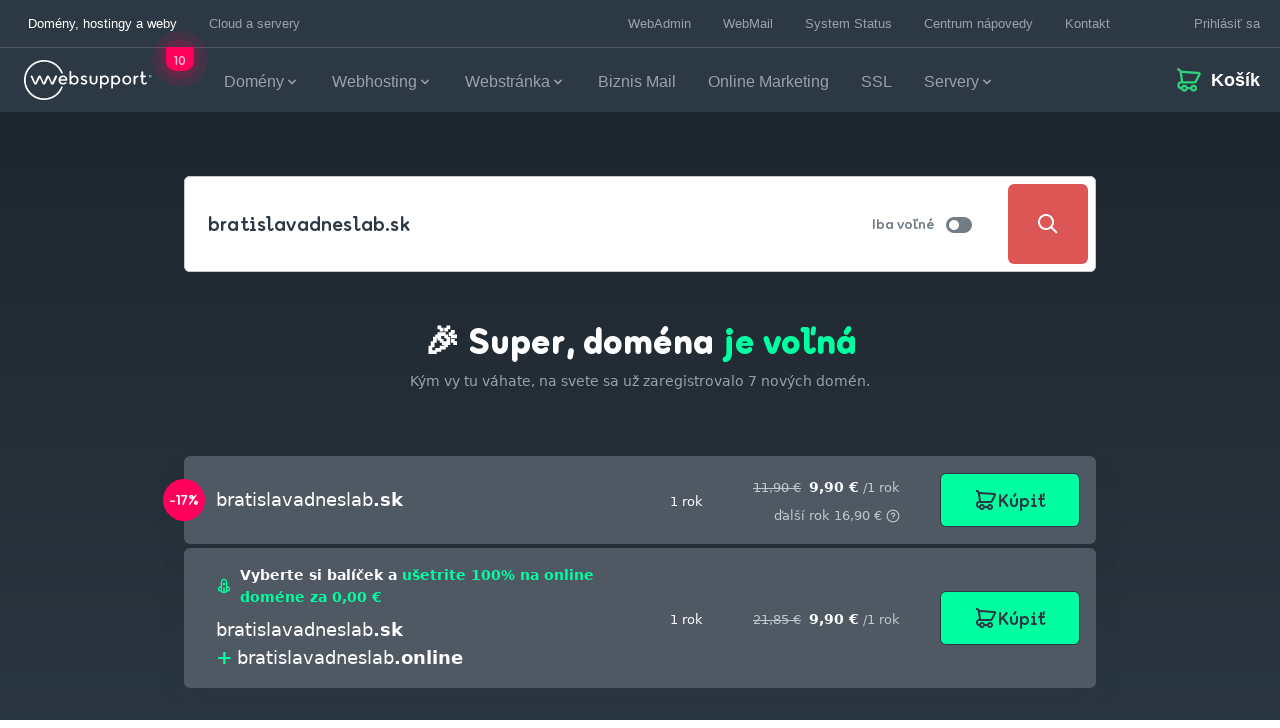

--- FILE ---
content_type: text/css
request_url: https://spa-cart.websupport.sk/assets/DomainSearchBar-09b6ad80.css
body_size: 723
content:
.cmp-domain-search-bar[data-v-0b340a42] .search-input.ws-input.ws-field.q-input>.q-field__inner>.q-field__control{padding-right:0}.cmp-domain-search-bar[data-v-0b340a42] .search-input.ws-input.ws-field.q-input>.q-field__inner>.q-field__control .q-field__append{color:var(--domain-search-bar-field-append)}.cmp-domain-search-bar[data-v-0b340a42] .search-input.ws-input.ws-field.q-input .q-field__prepend{max-width:60%}@media (max-width: 767px){.cmp-domain-search-bar[data-v-0b340a42] .search-input.ws-input.ws-field.q-input .q-field__prepend{padding-right:0}}.theme--active24 .cmp-domain-search-bar[data-v-0b340a42] .search-input.ws-input.ws-field.q-input .q-field__prepend{padding-right:0}.cmp-domain-search-bar[data-v-0b340a42] .search-input.ws-input.ws-field.q-input .search-btn{min-width:0;border:none}.theme--cary .cmp-domain-search-bar[data-v-0b340a42] .search-input.ws-input.ws-field.q-input .search-btn,.theme--active24 .cmp-domain-search-bar[data-v-0b340a42] .search-input.ws-input.ws-field.q-input .search-btn{height:80px;width:80px;background-color:var(--domain-search-bar-search-btn-bg);color:var(--ws-white, #ffffff);border-radius:var(--domain-search-bar-search-btn-border-radius)}@media (max-width: 1259px){.theme--cary .cmp-domain-search-bar[data-v-0b340a42] .search-input.ws-input.ws-field.q-input .search-btn,.theme--active24 .cmp-domain-search-bar[data-v-0b340a42] .search-input.ws-input.ws-field.q-input .search-btn{height:64px;width:64px}}@media (max-width: 767px){.theme--cary .cmp-domain-search-bar[data-v-0b340a42] .search-input.ws-input.ws-field.q-input .search-btn,.theme--active24 .cmp-domain-search-bar[data-v-0b340a42] .search-input.ws-input.ws-field.q-input .search-btn{height:56px;width:56px}}.theme--loopia .cmp-domain-search-bar[data-v-0b340a42] .search-input.ws-input.ws-field.q-input .search-btn{color:var(--ws-black, #000000)}.cmp-domain-search-bar[data-v-0b340a42] .error ::v-deep>.q-field__inner>.q-field__control input{color:var(--ws-danger, #f82b3a)}.cmp-domain-search-bar .mobile-toggle[data-v-0b340a42]{font-size:var(--ws-typo-small);line-height:var(--ws-typo-small-line)}.cmp-domain-search-bar[data-v-0b340a42] .q-toggle>.q-toggle__inner{width:50px;min-width:50px}.cmp-domain-search-bar[data-v-0b340a42] .q-toggle>.q-toggle__inner>.q-toggle__track{height:16px;border-radius:8px}.cmp-domain-search-bar[data-v-0b340a42] .q-toggle>.q-toggle__inner.q-toggle__inner--falsy>.q-toggle__track{opacity:1}.theme--loopia .cmp-domain-search-bar[data-v-0b340a42] .q-toggle>.q-toggle__inner.q-toggle__inner--falsy>.q-toggle__track{color:var(--domain-search-toggle-bg-inactive, #757575)}.cmp-domain-search-bar[data-v-0b340a42] .q-toggle>.q-toggle__inner.q-toggle__inner--truthy>.q-toggle__thumb{transform:translate3d(10px,0,0);color:var(--domain-search-toggle-thumb)}.cmp-domain-search-bar[data-v-0b340a42] .q-toggle>.q-toggle__inner.q-toggle__inner--truthy>.q-toggle__track{opacity:1;color:var(--domain-search-toggle-bg)}.cmp-domain-search-bar[data-v-0b340a42] .q-toggle>.q-toggle__label{font-size:14.4px;line-height:22px;-webkit-user-select:none;user-select:none;font-family:var(--font-brand);font-weight:700}.cmp-domain-search-bar[data-v-0b340a42] .q-toggle .q-toggle__thumb{top:16px;left:15px;width:10px;height:10px;transition:transform .15s ease-in-out}.cmp-domain-search-bar[data-v-0b340a42] .q-toggle .q-toggle__thumb:after{border:0;box-shadow:none}.cmp-domain-search-bar[data-v-0b340a42] :hover:not(.disabled) ::v-deep .q-toggle__inner .q-toggle__thumb:before,.cmp-domain-search-bar[data-v-0b340a42] :focus:not(.disabled) ::v-deep .q-toggle__inner .q-toggle__thumb:before{transform:scale3d(3,3,3)}.cmp-domain-search-bar[data-v-0b340a42] .dark ::v-deep>.q-toggle__inner>.q-toggle__track{opacity:1}


--- FILE ---
content_type: text/css
request_url: https://spa-cart.websupport.sk/assets/DomainsResultTable-42320e41.css
body_size: 2373
content:
.wsk-root .domain-popup.q-popup-edit{pointer-events:initial;background:var(--domain-popup-bg);color:var(--domain-popup-color);border:1px solid var(--domain-popup-border);border-radius:6px;box-shadow:0 10px 44px -10px #080b0d26;padding:0;overflow:visible;z-index:100;max-width:394px}.wsk-root .domain-popup.q-popup-edit:after{content:"";position:absolute;display:block;top:calc(100% - 2px);left:0;right:0;margin:auto;width:0;height:0;border-left:12px solid transparent;border-right:12px solid transparent;border-top:12px solid var(--domain-popup-triangle)}.wsk-root .domain-popup.q-popup-edit p{font-size:14px;font-weight:400;letter-spacing:0;line-height:20px;color:var(--domain-popup-color)}.wsk-root .domain-popup.q-popup-edit .q-btn.text-ws-base100 .q-btn__content span,.wsk-root .domain-popup.q-popup-edit .q-btn.text-ws-base100 .q-btn__content svg{color:var(--ws-base100, #949a9e);transition:color .15s linear}.wsk-root .domain-popup.q-popup-edit .q-btn.text-ws-base100 .q-btn__content svg{margin-right:8px}.wsk-root .domain-popup.q-popup-edit .q-btn.text-ws-base100 .q-btn__content svg[title=support]{position:relative}.wsk-root .domain-popup.q-popup-edit .q-btn.text-ws-base100:hover .q-btn__content span,.wsk-root .domain-popup.q-popup-edit .q-btn.text-ws-base100:hover .q-btn__content svg{color:var(--ws-black, #000000)}.cmp-domain-popup-transfer>.buttons-section>a.q-btn.ws-button.q-btn.support-link[data-v-b18c7dee]>.q-btn__wrapper{padding-left:0;padding-right:0}.cmp-ctas[data-v-32fd062e]{max-width:100%;display:inline-block;position:relative}.cmp-ctas .ws-button[data-v-32fd062e]{max-width:100%}.cmp-ctas .ws-button[data-v-32fd062e] .q-focus-helper,.cmp-ctas .ws-button[data-v-32fd062e] .q-focusable:focus .q-focus-helper,.cmp-ctas .ws-button[data-v-32fd062e] .q-hoverable:active .q-focus-helper,.cmp-ctas .ws-button[data-v-32fd062e] .q-hoverable:hover .q-focus-helper{opacity:0!important;transition:unset!important}.cmp-ctas .ws-button[data-v-32fd062e] span,.cmp-ctas .ws-button[data-v-32fd062e] svg{transition:color .15s linear}.cmp-ctas .ws-button.error[data-v-32fd062e] span,.cmp-ctas .ws-button.error[data-v-32fd062e]:hover span{color:var(--ws-red, #dd5656)}.cmp-ctas .ws-button.error[data-v-32fd062e] svg,.cmp-ctas .ws-button.error[data-v-32fd062e]:hover svg{fill:var(--ws-red, #dd5656)}.cmp-ctas .ws-button.q-btn--flat[data-v-32fd062e]>.q-btn__wrapper{padding-right:16px}.cmp-ctas.mobile .ws-button.q-btn--flat[data-v-32fd062e]>.q-btn__wrapper{padding-right:0}.my-domain.active[data-v-32fd062e] .cmp-ctas.ws-button.q-btn .q-btn__content{color:var(--ws-quaternary-neon, #1437ff)}.cmp-bundle-title .bundle-title[data-v-7f4db03b]{display:flex;align-items:center}.cmp-bundle-title .bundle-title svg[data-v-7f4db03b]{flex:0 0 auto}.cmp-bundle-title .bundle-title .bundle-text[data-v-7f4db03b]{flex:1 1 auto;padding-right:16px}.cmp-bundle-title .plus-sign[data-v-7f4db03b]:before{content:"+";font-size:20px;font-weight:700;line-height:20px;margin-right:4px}.cmp-bundle-title.mobile .plus-sign[data-v-7f4db03b]:before{font-size:14px}.cmp-domain-title[data-v-41640166]{position:relative}.cmp-domain-title .wrapper[data-v-41640166]{display:flex;align-items:center;justify-content:space-between;flex-wrap:wrap}.cmp-domain-title .discount-badge[data-v-41640166]{position:absolute;font-family:var(--font-brand, sans-serif);font-weight:700;width:42px;height:42px;left:-21px}.cmp-domain-title .discount-badge span small[data-v-41640166]{color:var(--ws-white, #ffffff)}.theme--admin .cmp-domain-title .discount-badge span small[data-v-41640166]{color:#248928}@media (max-width: 1024px){.cmp-domain-title .discount-badge[data-v-41640166]{display:none}}.cmp-domain-title .domain-name[data-v-41640166]{overflow-wrap:break-word;min-width:0}.theme--admin .cmp-domain-title .domain-name[data-v-41640166]{font-weight:700}.cmp-domain-result-item[data-v-572ba05d]{transition:all .15s linear;border:none;box-shadow:0 16px 40px #2c38430d;border-radius:var(--domain-result-item-border-radius)}.theme--admin .cmp-domain-result-item[data-v-572ba05d]{box-shadow:0 0 0 1px var(--domain-checker-list-border-color)}.cmp-domain-result-item .q-td[data-v-572ba05d]{font-size:var(--ws-typo-paragraph);line-height:var(--ws-typo-paragraph-line);height:86px;padding-top:16px;padding-bottom:16px;border-color:#e7f0f8}.cmp-domain-result-item.ws-dark.q-tr[data-v-572ba05d]{background:transparent}.cmp-domain-result-item.ws-dark[data-v-572ba05d]:not(.ws-highlighted) .ws-text-primary{color:#fff}.theme--admin .cmp-domain-result-item.ws-dark[data-v-572ba05d]:not(.ws-highlighted) .ws-text-primary{color:#2c3843}.cmp-domain-result-item.ws-dark[data-v-572ba05d]:not(.ws-highlighted) .ws-text-secondary{color:#bec8d1}.cmp-domain-result-item.ws-dark[data-v-572ba05d]:not(.ws-highlighted)>*{color:#fff}.cmp-domain-result-item.ws-dark .q-td[data-v-572ba05d],.cmp-domain-result-item.ws-dark.mobile[data-v-572ba05d]{border:none;background:var(--domain-result-item-background)}.cmp-domain-result-item:not(.ws-dark) .q-td[data-v-572ba05d],.cmp-domain-result-item:not(.ws-dark).mobile[data-v-572ba05d]{background:var(--domain-result-item-suggestion-bg)}.cmp-domain-result-item:not(.ws-dark).error.q-tr[data-v-572ba05d]{background:transparent}.cmp-domain-result-item:not(.ws-dark).error.q-tr .q-td[data-v-572ba05d]{background:#ffebe8}.cmp-domain-result-item:not(.ws-dark).error.mobile[data-v-572ba05d]{background:#ffebe8}.cmp-domain-result-item.occupied .q-td[data-v-572ba05d],.cmp-domain-result-item.occupied.mobile[data-v-572ba05d],.cmp-domain-result-item.occupied.mobile[data-v-572ba05d] .domain-name{color:var(--ws-base110, #80878d)}.cmp-domain-result-item.occupied .q-td[data-v-572ba05d] .my-domain,.cmp-domain-result-item.occupied.mobile[data-v-572ba05d] .my-domain,.cmp-domain-result-item.occupied.mobile[data-v-572ba05d] .domain-name ::v-deep .my-domain{color:var(--ws-text-color-dark, var(--ws-base140, #2b3339))}.cmp-domain-result-item.ws-highlighted.q-tr[data-v-572ba05d]{background:transparent}.cmp-domain-result-item.ws-highlighted.q-tr .q-td[data-v-572ba05d]{color:var(--domain-result-item-title-color);background:var(--domain-result-item-highlighted-bg)}.cmp-domain-result-item.ws-highlighted.q-tr[data-v-572ba05d]>*,.cmp-domain-result-item.ws-highlighted.q-tr[data-v-572ba05d] .current-price{color:var(--domain-result-item-title-color)}.cmp-domain-result-item.ws-highlighted.q-tr[data-v-572ba05d]>*,.cmp-domain-result-item.ws-highlighted.q-tr[data-v-572ba05d] .old-price,.cmp-domain-result-item.ws-highlighted.q-tr[data-v-572ba05d] .period,.cmp-domain-result-item.ws-highlighted.q-tr[data-v-572ba05d] .ws-tooltip,.cmp-domain-result-item.ws-highlighted.q-tr[data-v-572ba05d] .prolong-price{color:var(--ws-base120, #6f7c8d)}.cmp-domain-result-item.ws-highlighted.q-tr[data-v-572ba05d]>*,.cmp-domain-result-item.ws-highlighted.q-tr[data-v-572ba05d] .q-btn.ws-button.q-btn--flat{color:var(--button-primary-text)}.cmp-domain-result-item.ws-highlighted.mobile[data-v-572ba05d]{color:var(--domain-result-item-title-color);background:var(--domain-result-item-highlighted-bg)}.cmp-domain-result-item.for-sale[data-v-572ba05d]{cursor:pointer}.cmp-domain-result-item.is-loading[data-v-572ba05d]{cursor:not-allowed}.cmp-domain-result-item.is-loading .q-td[data-v-572ba05d]>*,.cmp-domain-result-item.is-loading .q-td[data-v-572ba05d] .prolong-price,.cmp-domain-result-item.is-loading.mobile[data-v-572ba05d]>*,.cmp-domain-result-item.is-loading.mobile[data-v-572ba05d] .prolong-price{opacity:.4}.cmp-domain-result-item.mobile[data-v-572ba05d]{width:100%;display:flex;align-items:center;padding:16px;margin-bottom:8px;border:var(--ws-thick-line, 1px) solid var(--ws-lines-color, var(--ws-base050, #e2e5e9));border-radius:var(--ws-border-radius, 6px)}.cmp-domain-result-item.mobile[data-v-572ba05d]:last-of-type{margin-bottom:0}.cmp-domain-result-item.mobile .domain-info-col[data-v-572ba05d]{flex:1 1 auto;min-width:0}.cmp-domain-result-item.mobile .domain-info-col[data-v-572ba05d]>div,.cmp-domain-result-item.mobile .domain-info-col[data-v-572ba05d]>span{display:block;width:100%;text-align:left}.cmp-domain-result-item.mobile .domain-info-col[data-v-572ba05d] .domain-name{width:100%;overflow:hidden;text-overflow:ellipsis;word-break:break-all}.cmp-domain-result-item.mobile .domain-info-col .prolong-price[data-v-572ba05d]{color:var(--ws-base110, #80878d)}.cmp-domain-result-item.mobile .item-ctas[data-v-572ba05d]{flex:0 1 auto;max-width:60%}.cmp-domains-result-table.ws-table[data-v-1264a72b]{background:transparent}.cmp-domains-result-table.ws-table.mobile[data-v-1264a72b]{border:none;border-radius:0;padding:0}.cmp-domains-result-table.ws-table.mobile[data-v-1264a72b] .q-table__middle{display:none}.cmp-domains-result-table.ws-table.not-mobile[data-v-1264a72b] table.q-table{width:100%}.cmp-domains-result-table.ws-table.not-mobile[data-v-1264a72b] thead .q-tr{position:relative}.cmp-domains-result-table.ws-table.not-mobile[data-v-1264a72b] thead .q-tr th{color:var(--ws-text-color-dark, var(--ws-base140, #2b3339));font-weight:600;font-size:16px;line-height:18px;border:none;background:none}.cmp-domains-result-table.ws-table.not-mobile[data-v-1264a72b] thead th:first-of-type,.cmp-domains-result-table.ws-table.not-mobile[data-v-1264a72b] tbody .q-td:first-of-type{padding-left:32px}.cmp-domains-result-table.ws-table.not-mobile[data-v-1264a72b] thead .col-th-domain,.cmp-domains-result-table.ws-table.not-mobile[data-v-1264a72b] thead .td-domain,.cmp-domains-result-table.ws-table.not-mobile[data-v-1264a72b] tbody .col-th-domain,.cmp-domains-result-table.ws-table.not-mobile[data-v-1264a72b] tbody .td-domain{width:100%}.cmp-domains-result-table.ws-table.not-mobile[data-v-1264a72b] thead .col-th-period,.cmp-domains-result-table.ws-table.not-mobile[data-v-1264a72b] thead .td-period,.cmp-domains-result-table.ws-table.not-mobile[data-v-1264a72b] tbody .col-th-period,.cmp-domains-result-table.ws-table.not-mobile[data-v-1264a72b] tbody .td-period{min-width:80px}.cmp-domains-result-table.ws-table.not-mobile[data-v-1264a72b] thead .col-th-price,.cmp-domains-result-table.ws-table.not-mobile[data-v-1264a72b] thead .td-price,.cmp-domains-result-table.ws-table.not-mobile[data-v-1264a72b] tbody .col-th-price,.cmp-domains-result-table.ws-table.not-mobile[data-v-1264a72b] tbody .td-price{min-width:190px}.cmp-domains-result-table.ws-table.not-mobile[data-v-1264a72b] thead .col-th-action,.cmp-domains-result-table.ws-table.not-mobile[data-v-1264a72b] thead .td-action,.cmp-domains-result-table.ws-table.not-mobile[data-v-1264a72b] tbody .col-th-action,.cmp-domains-result-table.ws-table.not-mobile[data-v-1264a72b] tbody .td-action{width:1%;white-space:nowrap}.cmp-domains-result-table.ws-table.not-mobile[data-v-1264a72b] tbody tr.spacer{height:4px;border:none;background:none}.cmp-domains-result-table.ws-table.not-mobile[data-v-1264a72b] tbody tr.spacer:first-of-type{display:none}.cmp-domains-result-table.ws-table.not-mobile.without-header[data-v-1264a72b] tbody tr:first-of-type .q-td{border-top:var(--ws-thick-line, 1px) solid var(--ws-lines-color, var(--ws-base050, #e2e5e9))}


--- FILE ---
content_type: text/css
request_url: https://spa-cart.websupport.sk/assets/DomainCheckerView-6a056693.css
body_size: 2373
content:
.cmp-domain-categories-popup-menu[data-v-bd852348]{max-height:fit-content}.hidden-menu-list .hidden-menu-item[data-v-bd852348]{min-height:34px;border-radius:6px}.hidden-menu-list .hidden-menu-item.is-active[data-v-bd852348]{color:var(--categories-popup-active-color);background:var(--categories-popup-active-bg)}.hidden-menu-list .hidden-menu-item[data-v-bd852348]:hover{color:var(--ws-black, #000000);background:var(--domain-categories-hover-bg)}.wsk-root .categories-popup.q-popup-edit{pointer-events:initial;background:var(--categories-popup-bg);color:var(--categories-popup-color);border:1px solid var(--categories-popup-border);border-radius:6px;box-shadow:0 10px 44px -10px #080b0d26;padding:0!important;overflow:visible;z-index:100;max-width:394px;max-height:fit-content!important}.wsk-root .categories-popup.q-popup-edit:after{content:"";position:absolute;display:block;top:-11px;left:70px;right:0;transform:rotate(180deg);margin:auto;width:0;height:0;border-left:12px solid transparent;border-right:12px solid transparent;border-top:12px solid var(--categories-popup-triangle-color)}.domain-checker-categories__list[data-v-0d78ddab]{margin:0;padding:0}@media (max-width: 1259px){.domain-checker-categories__list[data-v-0d78ddab]{min-width:70%}}.domain-checker-categories .domain-checker-categories__list-item[data-v-0d78ddab]{min-height:var(--domain-checker-list-item-min-height);min-width:fit-content;padding:0}.domain-checker-categories .domain-checker-categories__list-button[data-v-0d78ddab]{font-size:var(--ws-typo-tablet-size, 16px);line-height:22px;transition:color .3s ease;font-weight:var(--domain-checker-list-button-font-weight);color:var(--domain-checker-list-button-color)}.domain-checker-categories .domain-checker-categories__list-button[data-v-0d78ddab]:hover,.domain-checker-categories .domain-checker-categories__list-button[data-v-0d78ddab]:focus{color:var(--domain-checker-list-button-hover-color)}.theme--loopia .domain-checker-categories .domain-checker-categories__list-button[data-v-0d78ddab]:hover,.theme--loopia .domain-checker-categories .domain-checker-categories__list-button[data-v-0d78ddab]:focus{background:var(--domain-categories-hover-bg);border:1px solid var(--domain-categories-hover-bg);transition:all .3s ease}.theme--active24 .domain-checker-categories .domain-checker-categories__list-button[data-v-0d78ddab]:hover,.theme--active24 .domain-checker-categories .domain-checker-categories__list-button[data-v-0d78ddab]:focus{background:var(--domain-categories-hover-bg);border:1px solid var(--domain-categories-hover-bg);transition:all .3s ease}.domain-checker-categories .domain-checker-categories__list-button[data-v-0d78ddab] (.q-btn__wrapper){padding:0}.domain-checker-categories .domain-checker-categories__list-button.is-active[data-v-0d78ddab]{color:var(--domain-checker-list-button-hover-color)}.theme--loopia .domain-checker-categories .domain-checker-categories__list-button.is-active[data-v-0d78ddab]{background:var(--domain-categories-hover-bg);border-bottom:1px solid rgba(255,255,255,.2)}.theme--cary .domain-checker-categories .domain-checker-categories__list-button.is-active[data-v-0d78ddab]{border-bottom:3px solid var(--ws-primary-hd, #00ffa0)}.theme--active24 .domain-checker-categories .domain-checker-categories__list-button.is-active[data-v-0d78ddab]{background:var(--domain-categories-hover-bg);border-color:transparent}.domain-checker-categories .domain-checker-categories__list-button.show-all-btn[data-v-0d78ddab]{font-size:var(--ws-typo-tablet-size, 16px);line-height:22px;min-width:fit-content;border-radius:0}.theme--loopia .domain-checker-categories .domain-checker-categories__list-button.show-all-btn[data-v-0d78ddab]{border-radius:50px;height:32px;margin-right:16px;font-size:14px;line-height:17.5px}.theme--loopia .domain-checker-categories .domain-checker-categories__list-button.show-all-btn[data-v-0d78ddab] .q-btn__wrapper{min-height:32px}.theme--cary .domain-checker-categories .domain-checker-categories__list-button.show-all-btn[data-v-0d78ddab]{margin-right:13px}.domain-checker-categories .domain-checker-categories__list-button.show-more-btn[data-v-0d78ddab]{font-size:var(--ws-typo-tablet-size, 16px);line-height:22px;min-width:130px}.theme--loopia .domain-checker-categories .domain-checker-categories__list-button.show-more-btn[data-v-0d78ddab]{height:32px;margin-right:0;font-size:14px;line-height:17.5px}.theme--loopia .domain-checker-categories .domain-checker-categories__list-button.show-more-btn[data-v-0d78ddab] .q-btn__wrapper{min-height:32px;padding:0 14px}.domain-checker-categories .domain-checker-categories__list-button.show-more-btn.show-more-active[data-v-0d78ddab]{color:var(--ws-primary-hd, #00ffa0)}.theme--loopia .domain-checker-categories .domain-checker-categories__list-button.show-more-btn.show-more-active[data-v-0d78ddab]{color:var(--button-primary-bg)}.theme--cary .domain-checker-categories .domain-checker-categories__list-button[data-v-0d78ddab]{border-bottom:3px solid transparent;border-radius:0}.theme--loopia .domain-checker-categories .domain-checker-categories__list-button[data-v-0d78ddab]{margin-right:16px;padding:0 14px;border:1px solid var(--domain-checker-list-button-border-color);border-radius:50px;min-height:0;font-size:14px;line-height:17.5px}.theme--active24 .domain-checker-categories .domain-checker-categories__list-button[data-v-0d78ddab]{font-family:var(--ws-font-family-base, -apple-system, system-ui, BlinkMacSystemFont, "Segoe UI", Roboto, Helvetica, Arial, sans-serif, "Apple Color Emoji", "Segoe UI Emoji", "Segoe UI Symbol");margin-right:16px;padding:0 14px;border:1px solid var(--domain-checker-list-button-border-color);border-radius:50px;min-height:0;font-size:14px;line-height:17.5px}.domain-checker-categories__list-item .domain-checker-categories__list-button[data-v-0d78ddab]{text-transform:none;font-size:var(--domain-checker-list-button-font-size);padding-left:24px;padding-right:24px}.cmp-check-status-message[data-v-e19114b2]{max-width:716px;width:100%;margin:0 auto;background:transparent}.cmp-check-status-message .mascot-problem-case[data-v-e19114b2]{width:492px;max-width:100%}.cmp-check-status-message .cmp-check-status-message__title[data-v-e19114b2]:not(_):not(_){color:var(--check-status-message-title-color);font-size:var(--ws-typo-heading4);line-height:var(--ws-typo-heading4-line)}.cmp-check-status-message .cmp-check-status-message__sub-title[data-v-e19114b2]{font-family:var(--ws-font-family-base, -apple-system, system-ui, BlinkMacSystemFont, "Segoe UI", Roboto, Helvetica, Arial, sans-serif, "Apple Color Emoji", "Segoe UI Emoji", "Segoe UI Symbol");color:var(--check-status-message-sub-title-color)}.cmp-domain-result-skeleton[data-v-6fa36b8b]{cursor:wait;border:none;box-shadow:0 16px 40px #2c38430d;border-radius:var(--ws-border-radius, 6px)}.cmp-domain-result-skeleton td[data-v-6fa36b8b]:first-of-type{border-top-left-radius:var(--ws-border-radius, 6px);border-bottom-left-radius:var(--ws-border-radius, 6px)}.cmp-domain-result-skeleton td[data-v-6fa36b8b]:last-of-type{border-top-right-radius:var(--ws-border-radius, 6px);border-bottom-right-radius:var(--ws-border-radius, 6px)}.cmp-domain-result-skeleton .q-td[data-v-6fa36b8b]{background:var(--domain-result-item-suggestion-bg);height:86px;padding-top:16px;padding-bottom:16px;border-color:var(--domain-result-item-suggestion-bg);position:relative}.cmp-domain-result-skeleton .q-td .q-skeleton[data-v-6fa36b8b]{height:24px;background:linear-gradient(270deg,rgba(151,161,171,.3) 0%,rgba(151,161,171,.05) 100%);border-radius:3px;width:85px}.cmp-domain-result-skeleton.mobile[data-v-6fa36b8b]{background:var(--domain-result-item-suggestion-bg);width:100%;display:flex;align-items:center;padding:16px;margin-bottom:8px;border:var(--ws-thick-line, 1px) solid var(--ws-lines-color, var(--ws-base050, #e2e5e9));border-radius:var(--ws-border-radius, 6px)}.cmp-domain-result-skeleton.mobile[data-v-6fa36b8b]:last-of-type{margin-bottom:0}.cmp-domain-result-skeleton.mobile .domain-info-col[data-v-6fa36b8b]{flex:1 1 auto;max-width:50%}.cmp-domain-result-skeleton.mobile .domain-info-col .q-skeleton[data-v-6fa36b8b]{background:linear-gradient(270deg,rgba(151,161,171,.3) 0%,rgba(151,161,171,.1) 100%);border-radius:3px}.cmp-domain-result-skeleton.mobile .item-ctas[data-v-6fa36b8b]{flex:0 1 auto;min-width:40%}.cmp-domain-result-skeleton.mobile .item-ctas .q-skeleton[data-v-6fa36b8b]{background:linear-gradient(270deg,rgba(151,161,171,.15) 0%,rgba(151,161,171,0) 100%);border-radius:3px}.cmp-domains-result-table.ws-table[data-v-c839a4d0]{background:transparent}.cmp-domains-result-table.ws-table.mobile[data-v-c839a4d0]{border:none;border-radius:0;padding-top:24px}.cmp-domains-result-table.ws-table.mobile[data-v-c839a4d0] .q-table__middle{display:none}.cmp-domains-result-table.ws-table.not-mobile[data-v-c839a4d0] table.q-table{width:100%}.cmp-domains-result-table.ws-table.not-mobile[data-v-c839a4d0] thead .q-tr{position:relative}.cmp-domains-result-table.ws-table.not-mobile[data-v-c839a4d0] thead .q-tr th{color:var(--ws-text-color-dark, var(--ws-base140, #2b3339));font-weight:700;font-size:16px;line-height:18px;border:none;background:none}.cmp-domains-result-table.ws-table.not-mobile[data-v-c839a4d0] thead th:first-of-type,.cmp-domains-result-table.ws-table.not-mobile[data-v-c839a4d0] tbody .q-td:first-of-type{padding-left:32px}.cmp-domains-result-table.ws-table.not-mobile[data-v-c839a4d0] thead .col-th-domain,.cmp-domains-result-table.ws-table.not-mobile[data-v-c839a4d0] thead .td-domain,.cmp-domains-result-table.ws-table.not-mobile[data-v-c839a4d0] tbody .col-th-domain,.cmp-domains-result-table.ws-table.not-mobile[data-v-c839a4d0] tbody .td-domain{width:100%}.cmp-domains-result-table.ws-table.not-mobile[data-v-c839a4d0] thead .col-th-period,.cmp-domains-result-table.ws-table.not-mobile[data-v-c839a4d0] thead .td-period,.cmp-domains-result-table.ws-table.not-mobile[data-v-c839a4d0] tbody .col-th-period,.cmp-domains-result-table.ws-table.not-mobile[data-v-c839a4d0] tbody .td-period{min-width:80px}.cmp-domains-result-table.ws-table.not-mobile[data-v-c839a4d0] thead .col-th-price,.cmp-domains-result-table.ws-table.not-mobile[data-v-c839a4d0] thead .td-price,.cmp-domains-result-table.ws-table.not-mobile[data-v-c839a4d0] tbody .col-th-price,.cmp-domains-result-table.ws-table.not-mobile[data-v-c839a4d0] tbody .td-price{min-width:190px}.cmp-domains-result-table.ws-table.not-mobile[data-v-c839a4d0] thead .col-th-action,.cmp-domains-result-table.ws-table.not-mobile[data-v-c839a4d0] thead .td-action,.cmp-domains-result-table.ws-table.not-mobile[data-v-c839a4d0] tbody .col-th-action,.cmp-domains-result-table.ws-table.not-mobile[data-v-c839a4d0] tbody .td-action{width:1%;white-space:nowrap}.cmp-domains-result-table.ws-table.not-mobile[data-v-c839a4d0] tbody tr.spacer{height:4px;border:none;background:none}.cmp-domains-result-table.ws-table.not-mobile[data-v-c839a4d0] tbody tr.spacer:first-of-type{display:none}.cmp-domain-checker>.top-section[data-v-ea898c6e]{background:var(--domain-checker-top-section-bg)}.cmp-domain-checker .cmp-domains-result-table.rounded-results[data-v-ea898c6e] .cmp-domain-result-item td:first-of-type{border-top-left-radius:var(--ws-border-radius, 6px);border-bottom-left-radius:var(--ws-border-radius, 6px)}.cmp-domain-checker .cmp-domains-result-table.rounded-results[data-v-ea898c6e] .cmp-domain-result-item td:last-of-type{border-top-right-radius:var(--ws-border-radius, 6px);border-bottom-right-radius:var(--ws-border-radius, 6px)}.cmp-domain-checker .container[data-v-ea898c6e]{max-width:960px}.theme--admin .cmp-domain-checker .domain-checker__wrapper[data-v-ea898c6e]{display:flex;flex-direction:column-reverse}.continue-to-cart[data-v-ea898c6e]{padding:16px;width:100%;background:var(--domain-checker-continue-to-cart-bg);z-index:25}.domains-loader[data-v-ea898c6e]{font-family:var(--font-brand, sans-serif)}


--- FILE ---
content_type: application/javascript
request_url: https://spa-cart.websupport.sk/assets/WsButton.vue.es-b4c5dacd.js
body_size: 2510
content:
var F=Object.defineProperty;var M=Object.getOwnPropertySymbols;var X=Object.prototype.hasOwnProperty,_=Object.prototype.propertyIsEnumerable;var N=(e,o,s)=>o in e?F(e,o,{enumerable:!0,configurable:!0,writable:!0,value:s}):e[o]=s,h=(e,o)=>{for(var s in o||(o={}))X.call(o,s)&&N(e,s,o[s]);if(M)for(var s of M(o))_.call(o,s)&&N(e,s,o[s]);return e};var D=(e,o,s)=>new Promise((m,v)=>{var x=r=>{try{t(s.next(r))}catch(i){v(i)}},d=r=>{try{t(s.throw(r))}catch(i){v(i)}},t=r=>r.done?m(r.value):Promise.resolve(r.value).then(x,d);t((s=s.apply(e,o)).next())});import{bn as J,bG as n,bH as g,bI as f,bJ as K,bC as q,bD as w,bK as Q,bL as Z,bq as T,bM as b,bN as z,bB as B,bO as ee,bP as te,bQ as ae,bz as j,bp as u,bR as P,bs as k,bu as A,bt as le,bS as Y,br as G,bT as se}from"./main-447676a4.js";import{W as oe}from"./WsIcon.vue.es-bb7b8a7a.js";import{W}from"./WsSpinner.vue.es-76aec81e.js";import{_ as ne}from"./WsTooltip.vue.es-1551900b.js";import{T as I,a as re,j as ie}from"./odin-24892a1d.js";import{A as ue}from"./vendor-axios-6cc62c36.js";import{_ as de}from"./_plugin-vue_export-helper.es-c27b6911.js";const ce={key:1,class:"ws-button__loader"},fe=J({inheritAttrs:!1,__name:"WsButton",props:{href:{type:String,required:!1,default:void 0},type:{type:String,required:!1,default:n.GHOST},tooltipPlacement:{type:String,required:!1,default:"top"},element:{type:String,required:!1,default:e=>e.submit?g.BUTTON:e.href&&!e.ajax||e.targetBlank?g.A:g.BUTTON},size:{type:String,required:!1,default:e=>[n.TERTIARY,n.TERTIARY_NEUTRAL,n.TERTIARY_AGENT,n.TERTIARY_DANGER].includes(e.type)?f.SMALL:f.LARGE},icon:{type:String,required:!1,default:void 0},iconRight:{type:Boolean,default:!1},disabled:{type:Boolean,default:void 0},loading:{type:Boolean,default:!1},loadingText:{type:String,required:!1,default:""},loaderColor:{type:String,required:!1,default:void 0},ajax:{type:Boolean,required:!1,default:!1},url:{type:String,required:!1,default:void 0},ajaxMethod:{type:String,required:!1,default:"POST"},ajaxErrorMessagePath:{type:String,required:!1,default:"general"},ajaxParams:{type:[Object,Array],required:!1,default:()=>{}},onSuccess:{type:Object,required:!1,default:()=>{}},responseType:{type:String,required:!1,default:void 0},label:{type:String,required:!1,default:void 0},tooltip:{type:String,required:!1,default:void 0},submit:{type:Boolean,required:!1,default:void 0},targetBlank:{type:Boolean,required:!1,default:void 0},fullWidth:{type:Boolean,required:!1,default:void 0},noIconType:{type:Boolean,required:!1,default:!1},onDark:{type:Boolean,required:!1,default:!1}},emits:["ajax-action-start","ajax-action-success","ajax-action-failed"],setup(e,{expose:o,emit:s}){const{isTheme:m}=se(),{handleUnstructuredError:v}=re(),{responseAction:x}=ie(),d=K(),t=e,r=s,i=q(!1),p=q(!1),R=q(!1),y=w(()=>(t.ajax?p.value:t.loading)||R.value),L=()=>{if(t.loaderColor)return t.loaderColor;if(t.disabled)return"dark";switch(t.type){case n.PRIMARY:return m(I.CARY)?"white":"button-primary";case n.DANGER:return"white";case n.SECONDARY:return"dark";default:return t.loaderColor}},O=()=>{var l;return!t.noIconType&&!t.label&&!((l=d.portalSlots)!=null&&l.includes("default"))},V=w(()=>{if([n.TERTIARY,n.TERTIARY_NEUTRAL,n.TERTIARY_AGENT,n.TERTIARY_DANGER].includes(t.type))return 16;switch(t.size){case f.SMALL:return 16;case f.MEDIUM:case f.LARGE:case f.XL:default:return 24}}),C=()=>{var a;let l={};return t.element===g.A?(l.role="button",t.disabled||(l.href=t.href),t.targetBlank&&(l.target="_blank")):((a=t.submit)!=null?a:t.type===n.PRIMARY)?l={type:"submit"}:l={type:"button"},h(h({},d),l)},$=()=>{var l,a;const c={};return!((l=t.onSuccess)!=null&&l.reload)&&!((a=t.onSuccess)!=null&&a.redirect)&&(c["X-WITH-FLASH-MESSAGES"]="1"),c};o({startLoading:()=>{const{type:l}=C();l==="submit"&&(R.value=!0)},stopLoading:()=>{R.value=!1}});const U=l=>D(this,null,function*(){if(t.disabled||y.value)return y.value&&l.preventDefault(),!1;if(!t.ajax)return!0;try{r("ajax-action-start"),p.value=!0;const{data:a,headers:c}=yield ue({url:t.url,data:t.ajaxParams,method:t.ajaxMethod,headers:$(),responseType:t.responseType}),S=yield x(a,c,t.onSuccess);r("ajax-action-success",a),p.value=yield S.actionPromise}catch(a){console.error(a),v(t.ajaxErrorMessagePath,a),r("ajax-action-failed",a),p.value=!1}}),H=w(()=>d["ws-analytics"]||d["v-ws-analytics"]);return(l,a)=>{const c=Q("portal-slot"),S=Z("ws-analytics");return u(),T(j,null,[e.tooltip?(u(),b(ne,{key:0,placement:e.tooltipPlacement,"model-value":i.value,"on-dark":e.onDark},{default:z(()=>[P(k(e.tooltip),1)]),_:1},8,["placement","model-value","on-dark"])):B("",!0),ee((u(),b(ae(e.element),te({class:["ws-button","type-"+e.type,"size-"+e.size,{"icon-only":O(),"icon-right":e.iconRight,"full-width":e.fullWidth,"state-loading":y.value}],disabled:e.disabled?!0:null},C(),{onClick:U,onMouseenter:a[0]||(a[0]=E=>i.value=!0),onFocusin:a[1]||(a[1]=E=>i.value=!0),onMouseleave:a[2]||(a[2]=E=>i.value=!1),onFocusout:a[3]||(a[3]=E=>i.value=!1)}),{default:z(()=>[y.value?(u(),T(j,{key:0},[e.loadingText?(u(),T("div",ce,[le(W,{class:Y(["ws-button__loader__spinner",[`ws-button__loader__spinner--size-${e.size}`]]),color:L(),width:A(m)(A(I).ACTIVE_24)?"50px":void 0},null,8,["class","color","width"]),G("span",null,k(e.loadingText),1)])):(u(),b(W,{key:0,color:L(),width:A(m)(A(I).ACTIVE_24)?"50px":void 0},null,8,["color","width"]))],64)):B("",!0),G("div",{class:Y(["ws-button__content",{loading:y.value,"loading-text":e.loadingText}])},[e.icon?(u(),b(oe,{key:0,name:e.icon,size:V.value},null,8,["name","size"])):B("",!0),e.label?(u(),T(j,{key:1},[P(k(e.label),1)],64)):(u(),b(c,{key:2,slot:l.$slots.default,"component-id":l.$attrs["component-id"],name:"default"},null,8,["slot","component-id"]))],2)]),_:1},16,["class","disabled"])),[[S,H.value]])],64)}}}),Se=de(fe,[["__scopeId","data-v-beeb0e95"]]);export{Se as W};
//# sourceMappingURL=WsButton.vue.es-b4c5dacd.js.map


--- FILE ---
content_type: application/javascript
request_url: https://spa-cart.websupport.sk/assets/cart.svg.es-57048189.js
body_size: 1081
content:
const C="data:image/svg+xml,%3csvg%20width='24'%20height='24'%20viewBox='0%200%2024%2024'%20xmlns='http://www.w3.org/2000/svg'%3e%3cpath%20fill-rule='evenodd'%20clip-rule='evenodd'%20d='M2%202C3.24155%202%204.13843%202.22422%204.70711%202.79289C5.04216%203.12794%205.33674%203.56893%205.55976%204.06048C5.72244%204.02226%205.89365%204.00216%206.07125%204.00254L20.0407%205.00036C21.2924%205.02246%2022.5171%206.06045%2021.9125%207.40906C21.7948%207.67166%2021.2632%208.74107%2020.418%2010.4238C20.0729%2011.1108%2019.7188%2011.8139%2019.3647%2012.5159C19.164%2012.9135%2019.164%2012.9135%2019.0224%2013.194C18.9575%2013.3224%2018.9323%2013.3724%2018.917%2013.4025C18.6296%2014.1416%2018.0227%2014.7126%2017.2645%2014.9532L17.1169%2015H7.038L7.02369%2014.9993L5.04955%2014.9988C4.48131%2015.027%204.02697%2015.4813%204%2016L3.99821%2016.9401C4.03254%2017.5124%204.49001%2017.9694%205%2018H5.17071C5.58254%2016.8348%206.69378%2016%208%2016C9.30622%2016%2010.4175%2016.8348%2010.8293%2018H13.1707C13.5825%2016.8348%2014.6938%2016%2016%2016C17.6569%2016%2019%2017.3431%2019%2019C19%2020.6569%2017.6569%2022%2016%2022C14.6938%2022%2013.5825%2021.1652%2013.1707%2020H10.8293C10.4175%2021.1652%209.30622%2022%208%2022C6.69331%2022%205.58174%2021.1646%205.17026%2019.9987L4.94324%2019.9984C3.36275%2019.9085%202.09682%2018.6439%202%2017L2.00123%2015.9504C2.0802%2014.3588%203.35036%2013.0856%204.98992%2013.0005L4.01005%206.14142L4%206C4%205.35306%203.67086%204.58508%203.29289%204.20711C3.1949%204.10911%202.75845%204%202%204V2ZM16%2018C15.4477%2018%2015%2018.4477%2015%2019C15%2019.5523%2015.4477%2020%2016%2020C16.5523%2020%2017%2019.5523%2017%2019C17%2018.4477%2016.5523%2018%2016%2018ZM8%2018C7.44772%2018%207%2018.4477%207%2019C7%2019.5523%207.44772%2020%208%2020C8.55228%2020%209%2019.5523%209%2019C9%2018.4477%208.55228%2018%208%2018ZM6.01026%206.00073L6.99015%2012.86C6.99973%2012.9278%207.04866%2012.9822%207.11287%2013H16.7694C16.9028%2012.9274%2017.0065%2012.8078%2017.0588%2012.6622L17.1076%2012.5488C17.1176%2012.5289%2017.1234%2012.5175%2017.135%2012.4945L17.1978%2012.3702C17.209%2012.3481%2017.222%2012.3223%2017.2371%2012.2923C17.3786%2012.0122%2017.3786%2012.0122%2017.579%2011.6151C17.9326%2010.9141%2018.2863%2010.2119%2018.6163%209.55493L18.6308%209.52609C19.2089%208.37516%2019.6505%207.49032%2019.8934%206.99493L6.01026%206.00073Z'/%3e%3c/svg%3e";export{C as default};
//# sourceMappingURL=cart.svg.es-57048189.js.map


--- FILE ---
content_type: application/javascript
request_url: https://spa-cart.websupport.sk/assets/ProductFlowStepper-b9a18436.js
body_size: 835
content:
import{k as u,r as l,c}from"./vendor-vue-9408dc6b.js";import{W as _,n as p}from"./main-447676a4.js";import{u as m,n as f}from"./vendor-ae192d05.js";const d=u({name:"ProductFlowStepper",components:{WsIcon:_},props:{},setup(){const e=m(),n=f(),t=l("website"),o=c(()=>s.value.findIndex(i=>i.isCurrent())),r={website:[{title:"modules.i_want_product.website.breadcrumbs.step_1",isCurrent:()=>e.name==="domain-checker",nav:()=>{n.push({name:"domain-checker",query:{flow:"website",qd:e.query.domain||""}})}},{title:"modules.i_want_product.website.breadcrumbs.step_2",isCurrent:()=>e.name==="IWP",nav:()=>{}},{title:"modules.i_want_product.website.breadcrumbs.step_3",isCurrent:()=>!1,nav:()=>{}}]},s=c(()=>r[t.value]);return{route:e,flowId:t,currentStep:o,flowConfigs:r,flow:s}}});var w=function(){var e=this,n=e.$createElement,t=e._self._c||n;return t("div",{staticClass:"iwp-breadcrumbs col-12 text-center flex items-center justify-between justify-md-center"},[e.mobile&&e.currentStep!==0?t("ws-icon",{staticClass:"icon cursor-pointer",attrs:{name:"arrow_left",size:24},on:{click:function(o){e.flowConfigs[e.flowId][e.currentStep-1].nav()}}}):e._e(),e._l(e.flow,function(o,r){return[!e.mobile||e.mobile&&e.currentStep===r?[t("span",{key:"span-"+r,staticClass:"cursor-pointer",class:{active:r===e.currentStep},on:{click:o.nav}},[e._v(" "+e._s(e.$t(o.title))+" ")]),r!==e.flow.length-1&&!e.mobile?t("div",{key:"separator-"+r},[e._v(" — ")]):e._e()]:e._e()]}),e.mobile&&e.currentStep!==e.flow.length-1?t("ws-icon",{staticClass:"rotate-180 icon cursor-pointer",attrs:{name:"arrow_left",size:24}}):e._e()],2)},v=[];const a={};var b=p(d,w,v,!1,C,"0af05bb7",null,null);function C(e){for(let n in a)this[n]=a[n]}const k=function(){return b.exports}();export{k as P};
//# sourceMappingURL=ProductFlowStepper-b9a18436.js.map


--- FILE ---
content_type: application/javascript
request_url: https://spa-cart.websupport.sk/assets/DomainsResultTable-48478318.js
body_size: 8400
content:
var X=Object.defineProperty;var L=Object.getOwnPropertySymbols;var Z=Object.prototype.hasOwnProperty,ee=Object.prototype.propertyIsEnumerable;var x=(e,r,t)=>r in e?X(e,r,{enumerable:!0,configurable:!0,writable:!0,value:t}):e[r]=t,$=(e,r)=>{for(var t in r||(r={}))Z.call(r,t)&&x(e,t,r[t]);if(L)for(var t of L(r))ee.call(r,t)&&x(e,t,r[t]);return e};var s=(e,r,t)=>(x(e,typeof r!="symbol"?r+"":r,t),t);var q=(e,r,t)=>new Promise((a,i)=>{var n=d=>{try{p(t.next(d))}catch(u){i(u)}},o=d=>{try{p(t.throw(d))}catch(u){i(u)}},p=d=>d.done?a(d.value):Promise.resolve(d.value).then(n,o);p((t=t.apply(e,r)).next())});import{C as f,m as l,W as te,I as ae}from"./vendor-ae192d05.js";import{V as b,x as E}from"./vendor-vue-9408dc6b.js";import{k as re,o as k,n as Q,p as ie,q as ne}from"./vendor-quasar-7494c5d2.js";import{n as g,c as se,e as V,f as oe,g as H,w as le,J as de,D as ce,R as me,k as ue,d as pe,B as he,L as _e,M as fe,N as be,O as ge,W as ve,E as De,Q as Ce}from"./main-447676a4.js";import{W as K}from"./WsMessage-30471e64.js";import{r as B,a as ye,P as Pe,W as $e}from"./PremiumBadge-37d149da.js";import{a as we,p as ke}from"./odin-utils-ea8f0e36.js";import{a as O,T as G}from"./odin-24892a1d.js";import{g as Te}from"./vendor-utils-324183df.js";import{W as xe}from"./WsBadge-6729cd1c.js";var Ie=Object.defineProperty,Ee=Object.getOwnPropertyDescriptor,Be=(e,r,t,a)=>{for(var i=a>1?void 0:a?Ee(r,t):r,n=e.length-1,o;n>=0;n--)(o=e[n])&&(i=(a?o(r,t,i):o(i))||i);return a&&i&&Ie(r,t,i),i};let I=class extends b{hide(){this.$refs.popupEdit.hide()}};I=Be([f({components:{QPopupEdit:re}})],I);var Oe=function(){var e=this,r=e.$createElement,t=e._self._c||r;return t("q-popup-edit",e._g(e._b({ref:"popupEdit",staticClass:"cmp-domain-popup",attrs:{"content-class":"domain-popup",anchor:"top middle",self:"bottom middle",cover:!1}},"q-popup-edit",e.$attrs,!1),e.$listeners),[e._t("default")],2)},Ae=[];const R={};var Fe=g(I,Oe,Ae,!1,Me,null,null,null);function Me(e){for(let r in R)this[r]=R[r]}const Le=function(){return Fe.exports}();var qe=Object.defineProperty,Re=Object.getOwnPropertyDescriptor,A=(e,r,t,a)=>{for(var i=a>1?void 0:a?Re(r,t):r,n=e.length-1,o;n>=0;n--)(o=e[n])&&(i=(a?o(r,t,i):o(i))||i);return a&&i&&qe(r,t,i),i};const{handleUnstructuredError:S}=O();let C=class extends b{constructor(){super(...arguments);s(this,"domain");s(this,"shouldLogin");s(this,"eppCodeValue","");s(this,"loading",!1);s(this,"transferUrl",oe.transferUrl);s(this,"isEppCodeRequired",!0);s(this,"WsButtonEnum",H)}mounted(){this.isEppCodeRequired=this.domain.isEppCodeForTransferRequired,this.getTransferInfoUrl()}get transKey(){return this.isEppCodeRequired?this.$t("domain_checker.transfer.description"):this.$t("domain_checker.transfer.description_without_eppCode")}getTransferInfoUrl(){return q(this,null,function*(){try{const t=yield le.get("knowledge-base/article/domain-transfer");this.transferUrl=t.data.url}catch(t){S("properties.domain",t)}})}get transferPrice(){var t,a;return((a=(t=this.domain)==null?void 0:t.price)==null?void 0:a.transferPrice)||0}get priceLabel(){return this.transferPrice>0?this.$t("domain_checker.transfer.price",{price:this.$n(this.transferPrice,"currency")}):this.$t("domain_checker.transfer.free")}addTransferToCart(){var a;this.loading=!0;const t={code:"domain-transfer",name:`.${this.domain.tld} doména`,sellType:"direct",price:{vatExcluded:(a=this.domain.price)==null?void 0:a.transferPrice},properties:{domain:this.domain.name,period:this.domain.period,eppCode:this.eppCodeValue}};de(t).then(()=>{this.$emit("hide-popup")}).catch(i=>S(null,i)).finally(()=>this.loading=!1)}triggerLogin(){we(ce(this.$router,me.DOMAIN_CHECKER)),this.$emit("hide-popup")}};A([l()],C.prototype,"domain",2);A([l(Boolean)],C.prototype,"shouldLogin",2);C=A([f({components:{WsInput:se,WsButton:V,WsMessage:K}})],C);var Se=function(){var e=this,r=e.$createElement,t=e._self._c||r;return t("div",{staticClass:"cmp-domain-popup-transfer ws-typography q-px-xl q-py-lg"},[t("h6",[e._v(" "+e._s(e.$t("domain_checker.transfer.title"))+" "),t("span",{staticClass:"text-green"},[e._v(e._s(e.priceLabel))])]),t("p",[t("small",[e._v(e._s(e.transKey))])]),!e.shouldLogin&&e.isEppCodeRequired?t("div",{staticClass:"q-mt-xl"},[t("ws-input",{attrs:{label:e.$t("domain_checker.transfer.input_placeholder"),path:"transfer.eppCodeValue"},model:{value:e.eppCodeValue,callback:function(a){e.eppCodeValue=a},expression:"eppCodeValue"}}),t("ws-message",{attrs:{type:"alert",path:"properties.domain"}})],1):e._e(),t("div",{staticClass:"buttons-section row justify-between q-mt-xl"},[e.shouldLogin?t("ws-button",{staticClass:"cy-add-transfer-button",attrs:{type:e.WsButtonEnum.Type.PRIMARY},on:{click:e.triggerLogin}},[e._v(" "+e._s(e.$t("login.hf_template.to_login"))+" ")]):e._e(),e.shouldLogin?e._e():t("ws-button",{staticClass:"cy-add-transfer-button",attrs:{loading:e.loading,disable:e.loading,type:e.WsButtonEnum.Type.PRIMARY,size:e.WsButtonEnum.Size.MEDIUM},on:{click:e.addTransferToCart}},[e._v(" "+e._s(e.$t("domain_checker.transfer.buy_button"))+" ")]),t("ws-button",{attrs:{href:e.transferUrl,type:e.WsButtonEnum.Type.SECONDARY,size:e.WsButtonEnum.Size.MEDIUM,element:e.WsButtonEnum.Element.A,"target-blank":"",icon:"support"}},[e._v(" "+e._s(e.$t("domain_checker.transfer.about_link_text"))+" ")])],1)])},je=[];const j={};var We=g(C,Se,je,!1,Ue,"b18c7dee",null,null);function Ue(e){for(let r in j)this[r]=j[r]}const Ne=function(){return We.exports}();var h=(e=>(e[e.IN_CART=0]="IN_CART",e[e.BUY=1]="BUY",e[e.TAKEN=2]="TAKEN",e[e.YOURS=3]="YOURS",e[e.MY_DOMAIN=4]="MY_DOMAIN",e))(h||{}),Ye=Object.defineProperty,ze=Object.getOwnPropertyDescriptor,m=(e,r,t,a)=>{for(var i=a>1?void 0:a?ze(r,t):r,n=e.length-1,o;n>=0;n--)(o=e[n])&&(i=(a?o(r,t,i):o(i))||i);return a&&i&&Ye(r,t,i),i};const{postMessage:Qe,deleteMessage:Ve}=O();let c=class extends b{constructor(){super(...arguments);s(this,"domain");s(this,"bundle");s(this,"transferInCart");s(this,"inCart");s(this,"loading");s(this,"error");s(this,"path");s(this,"onBoughtDomain");s(this,"loggedIn");s(this,"cartDomains");s(this,"Theme",G);s(this,"isMyDomainPopup",!1);s(this,"showTransfer",!1);s(this,"CTAS_WORKFLOW",h);s(this,"WsButtonEnum",H);s(this,"buyBtnClicked",!1)}onLoadingChanged(t){!t&&this.buyBtnClicked&&setTimeout(()=>{var i;const a=this.$refs.ctasEl;((i=a==null?void 0:a.$parent)==null?void 0:i.$el.querySelector(".ws-button")).focus()},0)}get workflow(){switch(!0){case this.inCart:return h.IN_CART;case this.availableForTransfer:return h.MY_DOMAIN;case(!this.bundle&&!this.availableForPurchase):return this.isOwnerOfDomain?h.YOURS:h.TAKEN;default:return h.BUY}}get shouldLogin(){return this.domainAlreadyAssigned&&!this.loggedIn}get availableForPurchase(){var t;return!!((t=this.domain)!=null&&t.availableForPurchase)}get availableForTransfer(){var t;return!!((t=this.domain)!=null&&t.availableForTransfer)}get isOwnerOfDomain(){var t;return!!((t=this.domain)!=null&&t.isOwnerOfDomain)}get domainAlreadyAssigned(){var t;return!!((t=this.domain)!=null&&t.domainAlreadyAssigned)}buy(){this.loading||(this.bundle?this.buyBundle():this.buyDomain(),this.buyBtnClicked=!0)}buyDomain(t){t=t||this.domain,this.setDomainItemLoading(t.name,!0),he(t).then(()=>this.onBoughtDomain(t)).catch(this.handleCartApiError).finally(()=>this.setDomainItemLoading(t==null?void 0:t.name,!1))}removeDomain(){const t=this.domain;this.setDomainItemLoading(t.name,!0),_e(t).catch(this.handleCartApiError).finally(()=>{this.setDomainItemLoading(t.name,!1)})}hidePopup(){this.$refs.domainPopup.hide()}get mainDomainInCart(){return this.bundle?this.cartDomains.includes(this.bundle.mainDomain.name):!1}get discountedDomainInCart(){return this.bundle?this.cartDomains.includes(this.bundle.discountedDomain.name):!1}buyBundle(){if(this.mainDomainInCart&&!this.discountedDomainInCart){this.buyDomain(this.bundle.discountedDomain);return}else if(this.discountedDomainInCart&&!this.mainDomainInCart){this.buyDomain(this.bundle.mainDomain);return}this.setDomainItemLoading(this.bundle.mainDomain.name,!0),this.setDomainItemLoading(this.bundle.discountedDomain.name,!0),fe(this.bundle).catch(this.handleCartApiError).finally(()=>{var t,a,i,n;this.setDomainItemLoading((a=(t=this.bundle)==null?void 0:t.mainDomain)==null?void 0:a.name,!1),this.setDomainItemLoading((n=(i=this.bundle)==null?void 0:i.discountedDomain)==null?void 0:n.name,!1)})}removeBundle(){this.bundle&&(this.setDomainItemLoading(this.bundle.mainDomain.name,!0),this.setDomainItemLoading(this.bundle.discountedDomain.name,!0),be(this.bundle).catch(this.handleCartApiError).finally(()=>{var t,a,i,n;this.setDomainItemLoading(((a=(t=this.bundle)==null?void 0:t.mainDomain)==null?void 0:a.name)||"",!1),this.setDomainItemLoading(((n=(i=this.bundle)==null?void 0:i.discountedDomain)==null?void 0:n.name)||"",!1)}))}setDomainItemLoading(t="",a){a&&Ve(this.path),this.$store.commit(ge.SET_DOMAIN_ITEM_LOADING_STATE,{domainName:t,loading:a})}handleCartApiError(t){Te(t,"key")!=="exception.session.lock_timeout"&&Qe(this.path,t.title)}};m([l()],c.prototype,"domain",2);m([l({default:void 0})],c.prototype,"bundle",2);m([l(Boolean)],c.prototype,"transferInCart",2);m([l(Boolean)],c.prototype,"inCart",2);m([l(Boolean)],c.prototype,"loading",2);m([l(Boolean)],c.prototype,"error",2);m([l({type:String,default:"domainChecker.general"})],c.prototype,"path",2);m([ae({from:"onBoughtDomain",default:()=>()=>{}})],c.prototype,"onBoughtDomain",2);m([te("loading",{immediate:!1})],c.prototype,"onLoadingChanged",1);c=m([f({components:{WsSpinner:ue,WsTooltip:pe,WsButton:V,DomainPopup:Le,DomainPopupTransfer:Ne},computed:$({},E(["cartDomains","loggedIn"]))})],c);var He=function(){var e=this,r=e.$createElement,t=e._self._c||r;return t("span",{staticClass:"cmp-ctas",class:{mobile:e.mobile,desktop:!e.mobile}},[e.loading?t("div",{staticClass:"text-center",class:{"full-width":e.mobile,"q-mr-md":!e.mobile},staticStyle:{width:"64px"}},[t("ws-spinner",{attrs:{height:e.mobile?"24px":void 0,width:e.mobile?"64px":void 0,color:e.inCart?"dark":!e.inCart&&e.isTheme(e.Theme.LOOPIA)?"white":void 0}})],1):e.workflow===e.CTAS_WORKFLOW.BUY?t("ws-button",{staticClass:"cy-buy-domain",class:{error:e.error,mobile:e.mobile},attrs:{type:e.WsButtonEnum.Type.PRIMARY,size:e.WsButtonEnum.Size.XL,icon:"cart"},on:{click:function(a){return e.buy()}}},[e.mobile?e._e():t("span",{staticClass:"block"},[e._v(e._s(e.$t(e.error?"domain_checker.buy_domain.failed":"domain_checker.buy_domain.implicit")))])]):e.workflow===e.CTAS_WORKFLOW.IN_CART?t("ws-button",{ref:"ctasEl",staticClass:"remove",class:{error:e.error,mobile:e.mobile},attrs:{icon:"trash"},on:{click:function(a){e.bundle?e.removeBundle():e.removeDomain()}}},[e.mobile?e._e():t("span",{staticClass:"block"},[e._v(e._s(e.$t(`domain_checker.${e.transferInCart?"transfer.":""}remove_domain.${e.error?"failed":"implicit"}`)))])]):e.workflow===e.CTAS_WORKFLOW.YOURS?t("span",[t("ws-button",{staticClass:"mobile-smaller",attrs:{icon:"info"}},[e._v(e._s(e.$t(e.mobile?"domain_checker.i_am_owner.label_mobile":"domain_checker.i_am_owner.label"))+" ")]),t("ws-tooltip",{attrs:{delay:500}},[e._v(e._s(e.$t("domain_checker.i_am_owner.tooltip")))])],1):e.workflow===e.CTAS_WORKFLOW.TAKEN?t("span",[t("ws-button",{staticClass:"mobile-smaller without-separator",attrs:{icon:"alert_triangle",label:e.$t(e.mobile?"domain_checker.domain_is_taken.label_mobile":"domain_checker.domain_is_taken.label")}}),t("ws-tooltip",{attrs:{delay:500}},[e._v(e._s(e.$t("domain_checker.domain_is_taken.tooltip")))])],1):e.workflow===e.CTAS_WORKFLOW.MY_DOMAIN?t("span",{ref:"myDomain",staticClass:"my-domain",class:{active:e.isMyDomainPopup}},[t("ws-button",{ref:"myDomainButton",staticClass:"mobile-smaller",class:{mobile:e.mobile},attrs:{icon:"domain"}},[e._v(e._s(e.$t(e.mobile?"domain_checker.my_domain.btn_mobile":"domain_checker.my_domain.btn_desktop")))]),t("domain-popup",{ref:"domainPopup",on:{show:function(a){e.isMyDomainPopup=!0},hide:function(a){e.isMyDomainPopup=!1}},model:{value:e.domain,callback:function(a){e.domain=a},expression:"domain"}},[t("domain-popup-transfer",{attrs:{domain:e.domain,"should-login":e.shouldLogin},on:{"hide-popup":e.hidePopup}})],1)],1):e._e()],1)},Ke=[];const W={};var Ge=g(c,He,Ke,!1,Je,"32fd062e",null,null);function Je(e){for(let r in W)this[r]=W[r]}const Xe=function(){return Ge.exports}();var Ze=Object.defineProperty,et=Object.getOwnPropertyDescriptor,J=(e,r,t,a)=>{for(var i=a>1?void 0:a?et(r,t):r,n=e.length-1,o;n>=0;n--)(o=e[n])&&(i=(a?o(r,t,i):o(i))||i);return a&&i&&Ze(r,t,i),i};let w=class extends b{constructor(){super(...arguments);s(this,"props");s(this,"mobile");s(this,"QTd",k);s(this,"simpleWrapperCmp",ke())}get bundle(){var t;return(t=this.props.row)==null?void 0:t.bundle}get percentageDiscount(){const{marketingPrice:t=0,actualPrice:a}=this.bundle.discountedDomain.price;if(a===0)return"100%";if(a<t){const i=(t-a)/t*100;return`${Math.round(i)}%`}return null}};J([l({default:()=>({})})],w.prototype,"props",2);w=J([f({components:{QTd:k,WsIcon:ve},filters:{rmTld:B}})],w);var tt=function(){var e=this,r=e.$createElement,t=e._self._c||r;return t(e.mobile?e.simpleWrapperCmp:e.QTd,e._b({key:"domain",tag:"component",staticClass:"cmp-bundle-title",class:{"td-domain mobile":e.mobile,"item-domain q-mb-lg":!e.mobile},attrs:{props:e.props}},"component",e.$attrs,!1),[e.percentageDiscount?t("small",{staticClass:"bundle-title text-bold q-mb-sm ws-text-primary"},[t("ws-icon",{staticClass:"q-mr-sm ws-text-highlighted",attrs:{name:"rocket"}}),t("span",{staticClass:"bundle-text"},[e._v(" "+e._s(e.$t("domain_checker.bundle.title.text"))+" "),t("span",{staticClass:"ws-text-highlighted"},[e._v(e._s(e.$t("domain_checker.bundle.title.emphasized",{savings:e.percentageDiscount,tld:e.bundle.discountedDomain.tld,price:e.$n(e.bundle.discountedDomain.price.actualPrice||0,"currency")})))])])],1):e._e(),t("div",{staticClass:"domain-names ws-text-primary"},[t("span",{staticClass:"domain-name q-mr-sm"},[e._v(e._s(e._f("rmTld")(e.bundle.mainDomain.name,e.bundle.mainDomain.tld))),t("span",{staticClass:"tld text-bold"},[e._v("."+e._s(e.bundle.mainDomain.tld))])]),t("br"),t("span",{staticClass:"domain-name plus-sign ws-pseudo-text-highlighted"},[e._v(e._s(e._f("rmTld")(e.bundle.discountedDomain.name,e.bundle.discountedDomain.tld))),t("span",{staticClass:"tld text-bold"},[e._v("."+e._s(e.bundle.discountedDomain.tld))])])])])},at=[];const U={};var rt=g(w,tt,at,!1,it,"7f4db03b",null,null);function it(e){for(let r in U)this[r]=U[r]}const nt=function(){return rt.exports}();var st=Object.defineProperty,ot=Object.getOwnPropertyDescriptor,F=(e,r,t,a)=>{for(var i=a>1?void 0:a?ot(r,t):r,n=e.length-1,o;n>=0;n--)(o=e[n])&&(i=(a?o(r,t,i):o(i))||i);return a&&i&&st(r,t,i),i};let y=class extends b{constructor(){super(...arguments);s(this,"props");s(this,"inCart")}get domain(){var t;return(t=this.props.row)==null?void 0:t.domain}get percentageDiscount(){const t=this.domain.price||null;if(!t||!this.domain.availableForPurchase)return null;const{marketingPrice:a,actualPrice:i}=t;if(a&&i&&i<a){const n=(a-i)/a*100;return n&&n>0?"-"+Math.round(n)+"%":null}return null}get showOccupied(){var t,a;return!((t=this.domain)!=null&&t.availableForPurchase)&&!((a=this.domain)!=null&&a.error)&&!this.inCart}};F([l({default:()=>({})})],y.prototype,"props",2);F([l(Boolean)],y.prototype,"inCart",2);y=F([f({components:{PremiumBadge:ye,QTd:k,WsBadge:xe},filters:{rmTld:B}})],y);var lt=function(){var e=this,r=e.$createElement,t=e._self._c||r;return e.mobile?t("div",{staticClass:"cmp-domain-title"},[e.domain.premium?t("premium-badge",{class:{dark:e.inCart}}):e._e(),t("div",{key:"domain",staticClass:"grid-item-domain ws-text-primary q-mb-xs",attrs:{props:e.props}},[t("span",{staticClass:"domain-name"},[e._v(e._s(e._f("rmTld")(e.domain.name,e.domain.tld))),t("span",{staticClass:"tld text-bold"},[e._v("."+e._s(e.domain.tld)+" ")])])])],1):t("q-td",{key:"domain",staticClass:"cmp-domain-title ws-text-primary",attrs:{props:e.props}},[t("div",{staticClass:"wrapper"},[e.percentageDiscount&&e.domain.availableForPurchase?t("ws-badge",{staticClass:"discount-badge",attrs:{tertiary:""}},[t("small",[t("strong",[e._v(e._s(e.percentageDiscount))])])]):e._e(),t("span",{staticClass:"domain-name q-mr-md"},[e._v(e._s(e._f("rmTld")(e.domain.name,e.domain.tld))),t("span",{staticClass:"tld text-bold"},[e._v("."+e._s(e.domain.tld)+" ")])]),e.showOccupied?t("caption",{staticClass:"text-occupied text-uppercase text-right q-mr-md"},[e._v(" "+e._s(e.$t("domain_checker.occupied.short_status"))+" ")]):e.domain.premium?t("premium-badge",{staticClass:"q-mr-md",class:{dark:e.inCart}}):e._e()],1)])},dt=[];const N={};var ct=g(y,lt,dt,!1,mt,"41640166",null,null);function mt(e){for(let r in N)this[r]=N[r]}const ut=function(){return ct.exports}();var pt=Object.defineProperty,ht=Object.getOwnPropertyDescriptor,T=(e,r,t,a)=>{for(var i=a>1?void 0:a?ht(r,t):r,n=e.length-1,o;n>=0;n--)(o=e[n])&&(i=(a?o(r,t,i):o(i))||i);return a&&i&&pt(r,t,i),i};const{subscribeMessage:_t}=O();let v=class extends b{constructor(){super(...arguments);s(this,"props");s(this,"dark");s(this,"isBundle");s(this,"cartDomains");s(this,"cartTransferDomains");s(this,"isDomainLoading");s(this,"Theme",G);s(this,"apiError",!1)}mounted(){_t(this.path,t=>{this.apiError=!!t})}get isLoading(){return this.bundle?this.isDomainLoading(this.bundle.mainDomain)||this.isDomainLoading(this.bundle.discountedDomain):this.isDomainLoading(this.domain)}get error(){var t;return this.bundle?this.bundle.mainDomain.error||this.bundle.discountedDomain.error:(t=this.domain)==null?void 0:t.error}get hasError(){return!!this.error}get hasAnyError(){return this.hasError||this.apiError}get path(){return this.domain?`domainChecker.${this.domain.name}`:this.bundle?`domainChecker.${this.bundle.mainDomain.name}.${this.bundle.mainDomain.name}`:"domainChecker.general"}get period(){var t;return this.bundle?this.bundle.mainDomain.period:(t=this.domain)==null?void 0:t.period}get prolongPeriod(){var t;return this.bundle?this.bundle.mainDomain.prolongPeriod:(t=this.domain)==null?void 0:t.prolongPeriod}get price(){var d,u,D,M;if(this.domain)return this.domain.price||null;const t=(u=(d=this.bundle)==null?void 0:d.mainDomain)==null?void 0:u.price,a=(M=(D=this.bundle)==null?void 0:D.discountedDomain)==null?void 0:M.price;if(!t||!a)return null;const i=t.marketingPrice||0,n=a.marketingPrice||0,o=t.actualPrice||0,p=a.actualPrice||0;return{actualPrice:o+p,marketingPrice:i+n||null,transferPrice:null,prolongPrice:null}}get domain(){var t;return this.isBundle||(t=this.props.row)==null?void 0:t.domain}get bundle(){var t;if(this.isBundle&&this.bundleAvailable)return(t=this.props.row)==null?void 0:t.bundle}get bundleAvailable(){var a;const t=(a=this.props.row)==null?void 0:a.bundle;return t&&t.mainDomain.availableForPurchase&&t.discountedDomain.availableForPurchase}get isInCart(){var t,a,i,n;return this.domain?this.cartDomains.includes(this.domain.name):this.cartDomains.includes(((a=(t=this.bundle)==null?void 0:t.mainDomain)==null?void 0:a.name)||"")&&this.cartDomains.includes(((n=(i=this.bundle)==null?void 0:i.discountedDomain)==null?void 0:n.name)||"")}get highlighted(){return this.isInCart&&!this.apiError}get isTransferInCart(){var a,i;return!!((i=De().cartTransferDomains)!=null&&i.includes(((a=this.domain)==null?void 0:a.name)||""))}computePercentageDiscountForDomain(t,a){var u,D;const i=(t==null?void 0:t.price)||null;if(!i||!t.availableForPurchase)return null;const{marketingPrice:n,actualPrice:o}=i,p=((u=a==null?void 0:a.price)==null?void 0:u.marketingPrice)||0,d=((D=a==null?void 0:a.price)==null?void 0:D.actualPrice)||0;return n&&o&&o<n?(n+p-(o+d))/(n+p)*100:null}get forSale(){var t;return(((t=this.domain)==null?void 0:t.availableForPurchase)||this.bundleAvailable)&&!this.isInCart&&!this.apiError}get bundlePercentageDiscountLabel(){if(!this.bundle)return null;const t=this.computePercentageDiscountForDomain(this.bundle.mainDomain,this.bundle.discountedDomain);return t&&t>0?Math.round(t)+"%":null}get percentageDiscountLabel(){const t=this.domain?this.computePercentageDiscountForDomain(this.domain):null;return t&&t>0?"-"+Math.round(t)+"%":null}buy(){var t;this.forSale&&((t=this.$refs.ctas)==null||t.buy())}};T([l({default:()=>({})})],v.prototype,"props",2);T([l(Boolean)],v.prototype,"dark",2);T([l(Boolean)],v.prototype,"isBundle",2);v=T([f({components:{QTr:Q,QTd:k,DomainTitle:ut,BundleTitle:nt,Ctas:Xe,PriceCell:Pe,WsMessage:K,WsPeriod:$e},filters:{rmTld:B},computed:$({},E(["cartDomains","cartTransferDomains","isDomainLoading"]))})],v);var ft=function(){var e=this,r=e.$createElement,t=e._self._c||r;return e.mobile?t("div",{staticClass:"mobile cmp-domain-result-item",class:{"ws-dark":e.dark||e.isTheme(e.Theme.LOOPIA),"ws-highlighted":e.highlighted,occupied:e.domain&&!e.domain.availableForPurchase,"is-loading":e.isLoading,"for-sale":e.forSale,error:e.hasAnyError},on:{click:e.buy}},[t("div",{staticClass:"domain-info-col"},[e.domain?[t("domain-title",{attrs:{mobile:"",props:e.props,"in-cart":e.isInCart}}),e.domain.availableForPurchase?t("div",[e.hasError?t("div",{key:"price",staticClass:"grid-item-price",attrs:{props:e.props}},[e._v(" "+e._s(e.$t(e.error))+" ")]):t("div",{key:"price",staticClass:"grid-item-price",attrs:{props:e.props}},[t("price-cell",{attrs:{price:e.price,period:e.period,"prolong-period":e.prolongPeriod,transfer:e.isTransferInCart}})],1)]):t("div",{key:"period",staticClass:"grid-item-status text-uppercase",class:{"text-ws-error":e.hasError},attrs:{props:e.props}},[e._v(" "+e._s(e.hasError?e.$t("domain_checker.error"):e.$t("domain_checker.occupied.short_status"))+" ")])]:e.bundle?[t("div",{staticClass:"domain-info-col"},[t("bundle-title",{attrs:{mobile:"",props:e.props}}),t("div",{key:"price",staticClass:"grid-item-price",attrs:{props:e.props}},[t("price-cell",{attrs:{price:e.price,period:e.period,"prolong-period":e.prolongPeriod}})],1)],1)]:e._e()],2),t("div",{key:"action",staticClass:"item-ctas flex items-center no-wrap"},[t("ws-message",{staticClass:"q-mx-md",attrs:{type:"alert",inline:"",path:e.path}},[e._v(" "+e._s(e.hasError?e.$t(e.error):"")+" ")]),e.hasError?e._e():t("ctas",{ref:"ctas",attrs:{mobile:"","transfer-in-cart":e.domain?e.isTransferInCart:!1,"in-cart":e.isInCart,loading:e.isLoading,domain:e.domain,bundle:e.bundle,path:e.path,error:e.hasAnyError}})],1)]):t("q-tr",{staticClass:"table-mode cmp-domain-result-item",class:{"ws-dark":e.dark||e.isTheme(e.Theme.LOOPIA),"ws-highlighted":e.highlighted,occupied:e.domain&&!e.domain.availableForPurchase,"is-loading":e.isLoading,"for-sale":e.forSale,error:e.hasAnyError},attrs:{props:e.props},on:{click:e.buy}},[e.domain?t("domain-title",{staticClass:"td-domain",attrs:{props:e.props,"in-cart":e.isInCart}}):e.bundle?t("bundle-title",{staticClass:"td-domain",attrs:{dark:e.dark,highlighted:e.highlighted,props:e.props}}):e._e(),e.hasError?[t("q-td",{key:"period",staticClass:"td-period",attrs:{props:e.props}},[t("small",{staticClass:"table-item-status text-ws-error"},[t("strong",[e._v(e._s(e.$t("domain_checker.error")))])])]),t("q-td",{key:"price",staticClass:"td-price text-right text-ws-error q-pr-md",attrs:{props:e.props,colspan:"2"}},[t("small",{staticClass:"q-pr-md"},[e._v(e._s(e.$t(e.error)))])])]:[e.bundle||e.domain.availableForPurchase||e.isInCart?[t("q-td",{key:"period",staticClass:"td-period ws-text-primary",attrs:{props:e.props}},[!e.isTransferInCart||e.bundle?t("ws-period",{attrs:{period:e.bundle?e.bundle.mainDomain.period:e.domain.period}}):e._e()],1),t("q-td",{key:"price",staticClass:"td-price text-right",attrs:{props:e.props}},[t("price-cell",{attrs:{price:e.price,period:e.period,"prolong-period":e.prolongPeriod,transfer:e.isTransferInCart}})],1)]:e._e(),t("q-td",{key:"action",staticClass:"td-action",attrs:{props:e.props,colspan:e.bundle||e.domain.availableForPurchase||e.isInCart?1:3}},[t("ctas",{ref:"ctas",attrs:{"transfer-in-cart":e.domain?e.isTransferInCart:!1,"in-cart":e.isInCart,loading:e.isLoading,domain:e.domain,bundle:e.bundle,path:e.path,error:e.hasAnyError}})],1)]],2)},bt=[];const Y={};var gt=g(v,ft,bt,!1,vt,"572ba05d",null,null);function vt(e){for(let r in Y)this[r]=Y[r]}const Dt=function(){return gt.exports}();var Ct=Object.defineProperty,yt=Object.getOwnPropertyDescriptor,P=(e,r,t,a)=>{for(var i=a>1?void 0:a?yt(r,t):r,n=e.length-1,o;n>=0;n--)(o=e[n])&&(i=(a?o(r,t,i):o(i))||i);return a&&i&&Ct(r,t,i),i};let _=class extends b{constructor(){super(...arguments);s(this,"domains");s(this,"showBundleForDomains");s(this,"hideHeader");s(this,"dark");s(this,"dcFindDomainInCart");s(this,"domainBundles",[]);s(this,"columns",[{name:"domain",align:"left"},{name:"period",align:"left"},{name:"price",align:"left"},{name:"action",align:"right"}])}mounted(){this.showBundleForDomains.length&&Ce(this.showBundleForDomains).then(t=>{this.domainBundles=t})}get tableData(){return Array.from(this.domains,t=>({domain:t,bundle:this.getBundleFor(t.name)}))}getBundleFor(t){return this.domainBundles.find(a=>a.mainDomain.name===t)}isShownBundleForDomain(t){const a=this.showBundleForDomains.includes(t)?this.getBundleFor(t):void 0;return!!(a&&a.mainDomain.availableForPurchase&&a.discountedDomain.availableForPurchase&&!a.mainDomain.error&&!a.discountedDomain.error)}};P([l({required:!0})],_.prototype,"domains",2);P([l({default:()=>[]})],_.prototype,"showBundleForDomains",2);P([l(Boolean)],_.prototype,"hideHeader",2);P([l(Boolean)],_.prototype,"dark",2);_=P([f({components:{DomainResultItem:Dt,QTable:ie,QTr:Q,QTh:ne},computed:$({},E(["dcFindDomainInCart"]))})],_);var Pt=function(){var e=this,r=e.$createElement,t=e._self._c||r;return t("q-table",e._b({staticClass:"cmp-domains-result-table ws-table remove-scroll",class:{mobile:e.mobile,"not-mobile":e.desktop||e.tablet,"hide-header":e.hideHeader,dark:e.dark},attrs:{data:e.tableData,"wrap-cells":"","hide-bottom":"",grid:e.mobile,columns:e.columns,"rows-per-page-options":[0],pagination:{page:1,rowsPerPage:0},flat:"","hide-header":e.hideHeader},scopedSlots:e._u([{key:"header",fn:function(a){return[t("q-tr",{attrs:{props:a}},[t("q-th",{key:"domain",staticClass:"col-th-domain",attrs:{props:a}},[e._v(" "+e._s(e.$t("domain_checker.domain"))+" ")]),t("q-th",{key:"period",staticClass:"col-th-period",attrs:{"auto-width":"",props:a}},[e._v(" "+e._s(e.$t("cart.col.period.title"))+" ")]),t("q-th",{key:"price",staticClass:"col-th-price text-right",attrs:{props:a}},[e._v(" "+e._s(e.$t("domain_checker.price"))+" ")])],1)]}},{key:"body",fn:function(a){return[t("q-tr",{staticClass:"spacer"}),t("domain-result-item",{attrs:{props:a,dark:e.dark}}),e.isShownBundleForDomain(e.get(a,"row.domain.name"))?t("q-tr",{staticClass:"spacer"}):e._e(),e.isShownBundleForDomain(e.get(a,"row.domain.name"))?t("domain-result-item",{attrs:{"is-bundle":"",props:a,dark:e.dark}}):e._e()]}},{key:"item",fn:function(a){return[t("domain-result-item",{attrs:{mobile:"",props:a,dark:e.dark}}),e.isShownBundleForDomain(e.get(a,"row.domain.name"))?t("domain-result-item",{attrs:{"is-bundle":"",props:a,dark:e.dark,mobile:""}}):e._e()]}}])},"q-table",e.$attrs,!1))},$t=[];const z={};var wt=g(_,Pt,$t,!1,kt,"1264a72b",null,null);function kt(e){for(let r in z)this[r]=z[r]}const zt=function(){return wt.exports}();export{zt as D};
//# sourceMappingURL=DomainsResultTable-48478318.js.map


--- FILE ---
content_type: application/javascript
request_url: https://spa-cart.websupport.sk/assets/WsSpinner.vue.proxy.es-30beb2ee.js
body_size: 292
content:
import{W as r}from"./WsSpinner.vue.es-76aec81e.js";import{bw as p,bx as i,by as o}from"./main-447676a4.js";import"./QSpinner.es-26b21057.js";import"./use-size.es-6ebfee00.js";import"./odin-24892a1d.js";import"./odin-utils-ea8f0e36.js";import"./vendor-utils-324183df.js";import"./vendor-ae192d05.js";import"./vendor-vue-9408dc6b.js";import"./vendor-axios-6cc62c36.js";import"./WsCarySpinner.vue.es-78ac71fc.js";import"./_plugin-vue_export-helper.es-c27b6911.js";import"./vendor-sentry-b5303d5e.js";import"./vendor-quasar-7494c5d2.js";import"./odin-assets-5663066b.js";import"./odin-vue2-utils-76a6f5c7.js";const g=p(o,"ws-spinner",r,i);export{g as default};
//# sourceMappingURL=WsSpinner.vue.proxy.es-30beb2ee.js.map


--- FILE ---
content_type: application/javascript
request_url: https://spa-cart.websupport.sk/assets/WsTooltip.vue.proxy.es-0cda9e5e.js
body_size: 220
content:
import{_ as o}from"./WsTooltip.vue.es-1551900b.js";import{bw as t,bx as r,by as i}from"./main-447676a4.js";import"./odin-24892a1d.js";import"./odin-utils-ea8f0e36.js";import"./vendor-utils-324183df.js";import"./vendor-ae192d05.js";import"./vendor-vue-9408dc6b.js";import"./vendor-axios-6cc62c36.js";import"./vendor-sentry-b5303d5e.js";import"./vendor-quasar-7494c5d2.js";import"./odin-assets-5663066b.js";import"./odin-vue2-utils-76a6f5c7.js";const d=t(i,"ws-tooltip",o,r);export{d as default};
//# sourceMappingURL=WsTooltip.vue.proxy.es-0cda9e5e.js.map


--- FILE ---
content_type: application/javascript
request_url: https://spa-cart.websupport.sk/assets/rocket.svg.es-59a79a10.js
body_size: 375
content:
const V="data:image/svg+xml,%3csvg%20width='24'%20height='24'%20viewBox='0%200%2024%2024'%20xmlns='http://www.w3.org/2000/svg'%3e%3cpath%20fill-rule='evenodd'%20clip-rule='evenodd'%20d='M12%201C15.0864%201%2017%204.84392%2017%208V11.499L21%2014.5V20L17%2019.999V20C17%2021.1046%2016.1046%2022%2015%2022H13V23H11V22H9C7.89543%2022%207%2021.1046%207%2020V19.999L3%2020V14.5L7%2011.499V8C7%204.84392%208.91356%201%2012%201ZM12%203C10.3975%203%209%205.80724%209%208V20H11V14H13V20H15V8C15%205.80724%2013.6025%203%2012%203ZM7%2014L5%2015.5V18H7V14ZM17%2014V18H19V15.5L17%2014ZM12%207C13.1046%207%2014%207.89543%2014%209C14%2010.1046%2013.1046%2011%2012%2011C10.8954%2011%2010%2010.1046%2010%209C10%207.89543%2010.8954%207%2012%207Z'/%3e%3c/svg%3e";export{V as default};
//# sourceMappingURL=rocket.svg.es-59a79a10.js.map


--- FILE ---
content_type: application/javascript
request_url: https://spa-cart.websupport.sk/assets/odin-vue2-utils-76a6f5c7.js
body_size: 938
content:
import{s as h,u as m}from"./odin-24892a1d.js";import"./odin-utils-ea8f0e36.js";import{c as u,V as r}from"./vendor-vue-9408dc6b.js";const l=1024,c=1440,i=r;u(()=>l>(i==null?void 0:i.screen.width));u(()=>{const e=i==null?void 0:i.screen.width;return l<=e&&c>e});u(()=>c<=(i==null?void 0:i.screen.width));const g=(e,s)=>({data:function(){return{deviceInfo:v}},computed:{mobile(){var t,n;return e.sizes.md>((n=(t=this.$q)==null?void 0:t.screen)==null?void 0:n.width)},tablet(){var t;const n=(t=this.$q)==null?void 0:t.screen.width;return e.sizes.md<=n&&e.sizes.lg>n},desktop(){var t;return e.sizes.lg<=((t=this.$q)==null?void 0:t.screen.width)}},methods:{get:s,isTheme(t){return this.$store.getters["theme/currentTheme"]===t},currentTheme(){var t,n;return(n=(t=this.$store)==null?void 0:t.getters)==null?void 0:n["theme/currentTheme"]}}}),v=r.observable({touchInUse:"ontouchstart"in window||window.navigator.maxTouchPoints>0,init(){let e=!1,s=null;document.body.addEventListener("mouseover",()=>this.touchInUse=e),document.body.addEventListener("touchstart",()=>{this.touchInUse=!0,e=!0,s&&clearTimeout(s),s=setTimeout(()=>{e=!1},1e3)})}});let o;const b=()=>(o||console.error("Theme is not set"),{theme:o,isTheme:w}),w=e=>(o==null?void 0:o.value)===e,y=(e,s,t)=>{o=s(t.theme);const n={theme:t.theme,env:t.env,onTheme:d=>o?o.value=d:null};h(n),e.use(f)},f={install:e=>{const{theme:s}=m();o&&(o.value=s),e.prototype.$theme=o}},E={update:a,inserted:a};function a(e,s){var t;if(!window.ws_analytics)return null;e.getAttribute("data-tracking")||e.setAttribute("data-tracking",s.value),(t=window.ws_analytics.stored)!=null&&t[s.value]&&(Object.keys(window.ws_analytics.stored[s.value]).forEach(n=>{e.addEventListener(n,window.ws_analytics.stored[s.value][n])}),delete window.ws_analytics.stored[s.value])}const $={inserted:(e,s)=>{const t=typeof s.value=="string"?e.querySelector(s.value):e;t&&(t.setAttribute("tabindex","0"),t.focus())}};r.config.productionTip=!1;r.config.devtools=!1;export{E as W,$ as a,g as b,v as d,y as s,b as u};
//# sourceMappingURL=odin-vue2-utils-76a6f5c7.js.map


--- FILE ---
content_type: application/javascript
request_url: https://spa-cart.websupport.sk/assets/use-id.es-f6eae5f6.js
body_size: 680
content:
import{cm as p,bC as a,bo as m,bE as v,bD as F}from"./main-447676a4.js";let e=[],i=[];function y(n){i=i.filter(o=>o!==n)}function g(n){y(n),i.push(n)}function B(n){y(n),i.length===0&&e.length!==0&&(e[e.length-1](),e=[])}function I(n){i.length===0?n():e.push(n)}function R(n){e=e.filter(o=>o!==n)}let d,s=0;const t=new Array(256);for(let n=0;n<256;n++)t[n]=(n+256).toString(16).substring(1);const b=(()=>{const n=typeof crypto!="undefined"?crypto:typeof window!="undefined"?window.crypto||window.msCrypto:void 0;if(n!==void 0){if(n.randomBytes!==void 0)return n.randomBytes;if(n.getRandomValues!==void 0)return o=>{const r=new Uint8Array(o);return n.getRandomValues(r),r}}return o=>{const r=[];for(let u=o;u>0;u--)r.push(Math.floor(Math.random()*256));return r}})(),c=4096;function f(){(d===void 0||s+16>c)&&(s=0,d=b(c));const n=Array.prototype.slice.call(d,s,s+=16);return n[6]=n[6]&15|64,n[8]=n[8]&63|128,t[n[0]]+t[n[1]]+t[n[2]]+t[n[3]]+"-"+t[n[4]]+t[n[5]]+"-"+t[n[6]]+t[n[7]]+"-"+t[n[8]]+t[n[9]]+"-"+t[n[10]]+t[n[11]]+t[n[12]]+t[n[13]]+t[n[14]]+t[n[15]]}function h(n){return n==null?null:n}function l(n,o){return n==null?o===!0?`f_${f()}`:null:n}function _({getValue:n,required:o=!0}={}){if(p.value===!0){const r=n!==void 0?a(h(n())):a(null);return o===!0&&r.value===null&&m(()=>{r.value=`f_${f()}`}),n!==void 0&&v(n,u=>{r.value=l(u,o)}),r}return n!==void 0?F(()=>l(n(),o)):a(`f_${f()}`)}export{g as a,I as b,R as c,B as r,_ as u};
//# sourceMappingURL=use-id.es-f6eae5f6.js.map


--- FILE ---
content_type: application/javascript
request_url: https://spa-cart.websupport.sk/assets/use-size.es-6ebfee00.js
body_size: 147
content:
import{bD as s}from"./main-447676a4.js";const t={xs:18,sm:24,md:32,lg:38,xl:46},u={size:String};function z(e,i=t){return s(()=>e.size!==void 0?{fontSize:e.size in i?`${i[e.size]}px`:e.size}:null)}export{u as a,z as b,t as u};
//# sourceMappingURL=use-size.es-6ebfee00.js.map


--- FILE ---
content_type: application/javascript
request_url: https://spa-cart.websupport.sk/assets/vendor-vue-9408dc6b.js
body_size: 35500
content:
/*!
 * Vue.js v2.7.16
 * (c) 2014-2023 Evan You
 * Released under the MIT License.
 */var W=Object.freeze({}),w=Array.isArray;function b(t){return t==null}function v(t){return t!=null}function j(t){return t===!0}function fa(t){return t===!1}function fe(t){return typeof t=="string"||typeof t=="number"||typeof t=="symbol"||typeof t=="boolean"}function P(t){return typeof t=="function"}function z(t){return t!==null&&typeof t=="object"}var xr=Object.prototype.toString;function Z(t){return xr.call(t)==="[object Object]"}function ua(t){return xr.call(t)==="[object RegExp]"}function Jn(t){var e=parseFloat(String(t));return e>=0&&Math.floor(e)===e&&isFinite(t)}function nr(t){return v(t)&&typeof t.then=="function"&&typeof t.catch=="function"}function ca(t){return t==null?"":Array.isArray(t)||Z(t)&&t.toString===xr?JSON.stringify(t,la,2):String(t)}function la(t,e){return e&&e.__v_isRef?e.value:e}function re(t){var e=parseFloat(t);return isNaN(e)?t:e}function nt(t,e){for(var r=Object.create(null),n=t.split(","),i=0;i<n.length;i++)r[n[i]]=!0;return e?function(a){return r[a.toLowerCase()]}:function(a){return r[a]}}nt("slot,component",!0);var pa=nt("key,ref,slot,slot-scope,is");function bt(t,e){var r=t.length;if(r){if(e===t[r-1]){t.length=r-1;return}var n=t.indexOf(e);if(n>-1)return t.splice(n,1)}}var va=Object.prototype.hasOwnProperty;function U(t,e){return va.call(t,e)}function Dt(t){var e=Object.create(null);return function(n){var i=e[n];return i||(e[n]=t(n))}}var da=/-(\w)/g,It=Dt(function(t){return t.replace(da,function(e,r){return r?r.toUpperCase():""})}),ha=Dt(function(t){return t.charAt(0).toUpperCase()+t.slice(1)}),ma=/\B([A-Z])/g,ue=Dt(function(t){return t.replace(ma,"-$1").toLowerCase()});function ga(t,e){function r(n){var i=arguments.length;return i?i>1?t.apply(e,arguments):t.call(e,n):t.call(e)}return r._length=t.length,r}function _a(t,e){return t.bind(e)}var Qn=Function.prototype.bind?_a:ga;function ir(t,e){e=e||0;for(var r=t.length-e,n=new Array(r);r--;)n[r]=t[r+e];return n}function M(t,e){for(var r in e)t[r]=e[r];return t}function Vn(t){for(var e={},r=0;r<t.length;r++)t[r]&&M(e,t[r]);return e}function N(t,e,r){}var de=function(t,e,r){return!1},ti=function(t){return t};function Pt(t,e){if(t===e)return!0;var r=z(t),n=z(e);if(r&&n)try{var i=Array.isArray(t),a=Array.isArray(e);if(i&&a)return t.length===e.length&&t.every(function(f,u){return Pt(f,e[u])});if(t instanceof Date&&e instanceof Date)return t.getTime()===e.getTime();if(!i&&!a){var o=Object.keys(t),s=Object.keys(e);return o.length===s.length&&o.every(function(f){return Pt(t[f],e[f])})}else return!1}catch(f){return!1}else return!r&&!n?String(t)===String(e):!1}function ei(t,e){for(var r=0;r<t.length;r++)if(Pt(t[r],e))return r;return-1}function Te(t){var e=!1;return function(){e||(e=!0,t.apply(this,arguments))}}function ar(t,e){return t===e?t===0&&1/t!==1/e:t===t||e===e}var Yr="data-server-rendered",ze=["component","directive","filter"],ri=["beforeCreate","created","beforeMount","mounted","beforeUpdate","updated","beforeDestroy","destroyed","activated","deactivated","errorCaptured","serverPrefetch","renderTracked","renderTriggered"],tt={optionMergeStrategies:Object.create(null),silent:!1,productionTip:!1,devtools:!1,performance:!1,errorHandler:null,warnHandler:null,ignoredElements:[],keyCodes:Object.create(null),isReservedTag:de,isReservedAttr:de,isUnknownElement:de,getTagNamespace:N,parsePlatformTagName:ti,mustUseProp:de,async:!0,_lifecycleHooks:ri},ya=/a-zA-Z\u00B7\u00C0-\u00D6\u00D8-\u00F6\u00F8-\u037D\u037F-\u1FFF\u200C-\u200D\u203F-\u2040\u2070-\u218F\u2C00-\u2FEF\u3001-\uD7FF\uF900-\uFDCF\uFDF0-\uFFFD/;function ni(t){var e=(t+"").charCodeAt(0);return e===36||e===95}function G(t,e,r,n){Object.defineProperty(t,e,{value:r,enumerable:!!n,writable:!0,configurable:!0})}var ba=new RegExp("[^".concat(ya.source,".$_\\d]"));function Ca(t){if(!ba.test(t)){var e=t.split(".");return function(r){for(var n=0;n<e.length;n++){if(!r)return;r=r[e[n]]}return r}}}var $a="__proto__"in{},J=typeof window!="undefined",et=J&&window.navigator.userAgent.toLowerCase(),Wt=et&&/msie|trident/.test(et),Kt=et&&et.indexOf("msie 9.0")>0,ii=et&&et.indexOf("edge/")>0;et&&et.indexOf("android")>0;var wa=et&&/iphone|ipad|ipod|ios/.test(et),Jr=et&&et.match(/firefox\/(\d+)/),or={}.watch,ai=!1;if(J)try{var Qr={};Object.defineProperty(Qr,"passive",{get:function(){ai=!0}}),window.addEventListener("test-passive",null,Qr)}catch(t){}var he,Ct=function(){return he===void 0&&(!J&&typeof global!="undefined"?he=global.process&&global.process.env.VUE_ENV==="server":he=!1),he},Ie=J&&window.__VUE_DEVTOOLS_GLOBAL_HOOK__;function Gt(t){return typeof t=="function"&&/native code/.test(t.toString())}var ce=typeof Symbol!="undefined"&&Gt(Symbol)&&typeof Reflect!="undefined"&&Gt(Reflect.ownKeys),ne;typeof Set!="undefined"&&Gt(Set)?ne=Set:ne=function(){function t(){this.set=Object.create(null)}return t.prototype.has=function(e){return this.set[e]===!0},t.prototype.add=function(e){this.set[e]=!0},t.prototype.clear=function(){this.set=Object.create(null)},t}();var H=null;function Kf(){return H&&{proxy:H}}function gt(t){t===void 0&&(t=null),t||H&&H._scope.off(),H=t,t&&t._scope.on()}var Y=function(){function t(e,r,n,i,a,o,s,f){this.tag=e,this.data=r,this.children=n,this.text=i,this.elm=a,this.ns=void 0,this.context=o,this.fnContext=void 0,this.fnOptions=void 0,this.fnScopeId=void 0,this.key=r&&r.key,this.componentOptions=s,this.componentInstance=void 0,this.parent=void 0,this.raw=!1,this.isStatic=!1,this.isRootInsert=!0,this.isComment=!1,this.isCloned=!1,this.isOnce=!1,this.asyncFactory=f,this.asyncMeta=void 0,this.isAsyncPlaceholder=!1}return Object.defineProperty(t.prototype,"child",{get:function(){return this.componentInstance},enumerable:!1,configurable:!0}),t}(),At=function(t){t===void 0&&(t="");var e=new Y;return e.text=t,e.isComment=!0,e};function Ht(t){return new Y(void 0,void 0,void 0,String(t))}function sr(t){var e=new Y(t.tag,t.data,t.children&&t.children.slice(),t.text,t.elm,t.context,t.componentOptions,t.asyncFactory);return e.ns=t.ns,e.isStatic=t.isStatic,e.key=t.key,e.isComment=t.isComment,e.fnContext=t.fnContext,e.fnOptions=t.fnOptions,e.fnScopeId=t.fnScopeId,e.asyncMeta=t.asyncMeta,e.isCloned=!0,e}var Sa=0,we=[],Oa=function(){for(var t=0;t<we.length;t++){var e=we[t];e.subs=e.subs.filter(function(r){return r}),e._pending=!1}we.length=0},lt=function(){function t(){this._pending=!1,this.id=Sa++,this.subs=[]}return t.prototype.addSub=function(e){this.subs.push(e)},t.prototype.removeSub=function(e){this.subs[this.subs.indexOf(e)]=null,this._pending||(this._pending=!0,we.push(this))},t.prototype.depend=function(e){t.target&&t.target.addDep(this)},t.prototype.notify=function(e){for(var r=this.subs.filter(function(o){return o}),n=0,i=r.length;n<i;n++){var a=r[n];a.update()}},t}();lt.target=null;var Se=[];function qt(t){Se.push(t),lt.target=t}function Xt(){Se.pop(),lt.target=Se[Se.length-1]}var oi=Array.prototype,Pe=Object.create(oi),xa=["push","pop","shift","unshift","splice","sort","reverse"];xa.forEach(function(t){var e=oi[t];G(Pe,t,function(){for(var n=[],i=0;i<arguments.length;i++)n[i]=arguments[i];var a=e.apply(this,n),o=this.__ob__,s;switch(t){case"push":case"unshift":s=n;break;case"splice":s=n.slice(2);break}return s&&o.observeArray(s),o.dep.notify(),a})});var Vr=Object.getOwnPropertyNames(Pe),si={},Ar=!0;function _t(t){Ar=t}var Aa={notify:N,depend:N,addSub:N,removeSub:N},tn=function(){function t(e,r,n){if(r===void 0&&(r=!1),n===void 0&&(n=!1),this.value=e,this.shallow=r,this.mock=n,this.dep=n?Aa:new lt,this.vmCount=0,G(e,"__ob__",this),w(e)){if(!n)if($a)e.__proto__=Pe;else for(var i=0,a=Vr.length;i<a;i++){var o=Vr[i];G(e,o,Pe[o])}r||this.observeArray(e)}else for(var s=Object.keys(e),i=0;i<s.length;i++){var o=s[i];yt(e,o,si,void 0,r,n)}}return t.prototype.observeArray=function(e){for(var r=0,n=e.length;r<n;r++)pt(e[r],!1,this.mock)},t}();function pt(t,e,r){if(t&&U(t,"__ob__")&&t.__ob__ instanceof tn)return t.__ob__;if(Ar&&(r||!Ct())&&(w(t)||Z(t))&&Object.isExtensible(t)&&!t.__v_skip&&!B(t)&&!(t instanceof Y))return new tn(t,e,r)}function yt(t,e,r,n,i,a,o){o===void 0&&(o=!1);var s=new lt,f=Object.getOwnPropertyDescriptor(t,e);if(!(f&&f.configurable===!1)){var u=f&&f.get,l=f&&f.set;(!u||l)&&(r===si||arguments.length===2)&&(r=t[e]);var h=i?r&&r.__ob__:pt(r,!1,a);return Object.defineProperty(t,e,{enumerable:!0,configurable:!0,get:function(){var g=u?u.call(t):r;return lt.target&&(s.depend(),h&&(h.dep.depend(),w(g)&&ui(g))),B(g)&&!i?g.value:g},set:function(g){var S=u?u.call(t):r;if(ar(S,g)){if(l)l.call(t,g);else{if(u)return;if(!i&&B(S)&&!B(g)){S.value=g;return}else r=g}h=i?g&&g.__ob__:pt(g,!1,a),s.notify()}}}),s}}function Er(t,e,r){if(!Ue(t)){var n=t.__ob__;return w(t)&&Jn(e)?(t.length=Math.max(t.length,e),t.splice(e,1,r),n&&!n.shallow&&n.mock&&pt(r,!1,!0),r):e in t&&!(e in Object.prototype)?(t[e]=r,r):t._isVue||n&&n.vmCount?r:n?(yt(n.value,e,r,void 0,n.shallow,n.mock),n.dep.notify(),r):(t[e]=r,r)}}function fi(t,e){if(w(t)&&Jn(e)){t.splice(e,1);return}var r=t.__ob__;t._isVue||r&&r.vmCount||Ue(t)||U(t,e)&&(delete t[e],r&&r.dep.notify())}function ui(t){for(var e=void 0,r=0,n=t.length;r<n;r++)e=t[r],e&&e.__ob__&&e.__ob__.dep.depend(),w(e)&&ui(e)}function qf(t){return li(t,!1),t}function ci(t){return li(t,!0),G(t,"__v_isShallow",!0),t}function li(t,e){Ue(t)||pt(t,e,Ct())}function Oe(t){return Ue(t)?Oe(t.__v_raw):!!(t&&t.__ob__)}function en(t){return!!(t&&t.__v_isShallow)}function Ue(t){return!!(t&&t.__v_isReadonly)}function Ea(t){var e=t&&t.__v_raw;return e?Ea(e):t}function Xf(t){return Object.isExtensible(t)&&G(t,"__v_skip",!0),t}var Tr="__v_isRef";function B(t){return!!(t&&t.__v_isRef===!0)}function Zf(t){return pi(t,!1)}function Yf(t){return pi(t,!0)}function pi(t,e){if(B(t))return t;var r={};return G(r,Tr,!0),G(r,"__v_isShallow",e),G(r,"dep",yt(r,"value",t,null,e,Ct())),r}function Jf(t){t.dep&&t.dep.notify()}function Qf(t){return B(t)?t.value:t}function fr(t,e,r){Object.defineProperty(t,r,{enumerable:!0,configurable:!0,get:function(){var n=e[r];if(B(n))return n.value;var i=n&&n.__ob__;return i&&i.dep.depend(),n},set:function(n){var i=e[r];B(i)&&!B(n)?i.value=n:e[r]=n}})}function Vf(t){var e=w(t)?new Array(t.length):{};for(var r in t)e[r]=Ta(t,r);return e}function Ta(t,e,r){var n=t[e];if(B(n))return n;var i={get value(){var a=t[e];return a===void 0?r:a},set value(a){t[e]=a}};return G(i,Tr,!0),i}function tu(t,e){var r,n,i=P(t);i?(r=t,n=N):(r=t.get,n=t.set);var a=Ct()?null:new pe(H,r,N,{lazy:!0}),o={effect:a,get value(){return a?(a.dirty&&a.evaluate(),lt.target&&a.depend(),a.value):r()},set value(s){n(s)}};return G(o,Tr,!0),G(o,"__v_isReadonly",i),o}var Ge="watcher",rn="".concat(Ge," callback"),nn="".concat(Ge," getter"),Ia="".concat(Ge," cleanup"),an={};function eu(t,e,r){return Pa(t,e,r)}function Pa(t,e,r){var n=r===void 0?W:r,i=n.immediate,a=n.deep,o=n.flush,s=o===void 0?"pre":o;n.onTrack,n.onTrigger;var f=H,u=function(x,q,X){X===void 0&&(X=null);var at=vt(x,null,X,f,q);return a&&at&&at.__ob__&&at.__ob__.dep.depend(),at},l,h=!1,m=!1;if(B(t)?(l=function(){return t.value},h=en(t)):Oe(t)?(l=function(){return t.__ob__.dep.depend(),t},a=!0):w(t)?(m=!0,h=t.some(function(x){return Oe(x)||en(x)}),l=function(){return t.map(function(x){if(B(x))return x.value;if(Oe(x))return x.__ob__.dep.depend(),Bt(x);if(P(x))return u(x,nn)})}):P(t)?e?l=function(){return u(t,nn)}:l=function(){if(!(f&&f._isDestroyed))return S&&S(),u(t,Ge,[D])}:l=N,e&&a){var g=l;l=function(){return Bt(g())}}var S,D=function(x){S=O.onStop=function(){u(x,Ia)}};if(Ct())return D=N,e?i&&u(e,rn,[l(),m?[]:void 0,D]):l(),N;var O=new pe(H,l,N,{lazy:!0});O.noRecurse=!e;var L=m?[]:an;return O.run=function(){if(O.active)if(e){var x=O.get();(a||h||(m?x.some(function(q,X){return ar(q,L[X])}):ar(x,L)))&&(S&&S(),u(e,rn,[x,L===an?void 0:L,D]),L=x)}else O.get()},s==="sync"?O.update=O.run:s==="post"?(O.post=!0,O.update=function(){return hr(O)}):O.update=function(){if(f&&f===H&&!f._isMounted){var x=f._preWatchers||(f._preWatchers=[]);x.indexOf(O)<0&&x.push(O)}else hr(O)},e?i?O.run():L=O.get():s==="post"&&f?f.$once("hook:mounted",function(){return O.get()}):O.get(),function(){O.teardown()}}var R,vi=function(){function t(e){e===void 0&&(e=!1),this.detached=e,this.active=!0,this.effects=[],this.cleanups=[],this.parent=R,!e&&R&&(this.index=(R.scopes||(R.scopes=[])).push(this)-1)}return t.prototype.run=function(e){if(this.active){var r=R;try{return R=this,e()}finally{R=r}}},t.prototype.on=function(){R=this},t.prototype.off=function(){R=this.parent},t.prototype.stop=function(e){if(this.active){var r=void 0,n=void 0;for(r=0,n=this.effects.length;r<n;r++)this.effects[r].teardown();for(r=0,n=this.cleanups.length;r<n;r++)this.cleanups[r]();if(this.scopes)for(r=0,n=this.scopes.length;r<n;r++)this.scopes[r].stop(!0);if(!this.detached&&this.parent&&!e){var i=this.parent.scopes.pop();i&&i!==this&&(this.parent.scopes[this.index]=i,i.index=this.index)}this.parent=void 0,this.active=!1}},t}();function ru(t){return new vi(t)}function Ma(t,e){e===void 0&&(e=R),e&&e.active&&e.effects.push(t)}function Na(){return R}function nu(t){R&&R.cleanups.push(t)}function iu(t,e){H&&(di(H)[t]=e)}function di(t){var e=t._provided,r=t.$parent&&t.$parent._provided;return r===e?t._provided=Object.create(r):e}function au(t,e,r){r===void 0&&(r=!1);var n=H;if(n){var i=n.$parent&&n.$parent._provided;if(i&&t in i)return i[t];if(arguments.length>1)return r&&P(e)?e.call(n):e}}var on=Dt(function(t){var e=t.charAt(0)==="&";t=e?t.slice(1):t;var r=t.charAt(0)==="~";t=r?t.slice(1):t;var n=t.charAt(0)==="!";return t=n?t.slice(1):t,{name:t,once:r,capture:n,passive:e}});function ur(t,e){function r(){var n=r.fns;if(w(n))for(var i=n.slice(),a=0;a<i.length;a++)vt(i[a],null,arguments,e,"v-on handler");else return vt(n,null,arguments,e,"v-on handler")}return r.fns=t,r}function hi(t,e,r,n,i,a){var o,s,f,u;for(o in t)s=t[o],f=e[o],u=on(o),b(s)||(b(f)?(b(s.fns)&&(s=t[o]=ur(s,a)),j(u.once)&&(s=t[o]=i(u.name,s,u.capture)),r(u.name,s,u.capture,u.passive,u.params)):s!==f&&(f.fns=s,t[o]=f));for(o in e)b(t[o])&&(u=on(o),n(u.name,e[o],u.capture))}function ht(t,e,r){t instanceof Y&&(t=t.data.hook||(t.data.hook={}));var n,i=t[e];function a(){r.apply(this,arguments),bt(n.fns,a)}b(i)?n=ur([a]):v(i.fns)&&j(i.merged)?(n=i,n.fns.push(a)):n=ur([i,a]),n.merged=!0,t[e]=n}function Da(t,e,r){var n=e.options.props;if(!b(n)){var i={},a=t.attrs,o=t.props;if(v(a)||v(o))for(var s in n){var f=ue(s);sn(i,o,s,f,!0)||sn(i,a,s,f,!1)}return i}}function sn(t,e,r,n,i){if(v(e)){if(U(e,r))return t[r]=e[r],i||delete e[r],!0;if(U(e,n))return t[r]=e[n],i||delete e[n],!0}return!1}function ja(t){for(var e=0;e<t.length;e++)if(w(t[e]))return Array.prototype.concat.apply([],t);return t}function Ir(t){return fe(t)?[Ht(t)]:w(t)?mi(t):void 0}function Jt(t){return v(t)&&v(t.text)&&fa(t.isComment)}function mi(t,e){var r=[],n,i,a,o;for(n=0;n<t.length;n++)i=t[n],!(b(i)||typeof i=="boolean")&&(a=r.length-1,o=r[a],w(i)?i.length>0&&(i=mi(i,"".concat(e||"","_").concat(n)),Jt(i[0])&&Jt(o)&&(r[a]=Ht(o.text+i[0].text),i.shift()),r.push.apply(r,i)):fe(i)?Jt(o)?r[a]=Ht(o.text+i):i!==""&&r.push(Ht(i)):Jt(i)&&Jt(o)?r[a]=Ht(o.text+i.text):(j(t._isVList)&&v(i.tag)&&b(i.key)&&v(e)&&(i.key="__vlist".concat(e,"_").concat(n,"__")),r.push(i)));return r}function ka(t,e){var r=null,n,i,a,o;if(w(t)||typeof t=="string")for(r=new Array(t.length),n=0,i=t.length;n<i;n++)r[n]=e(t[n],n);else if(typeof t=="number")for(r=new Array(t),n=0;n<t;n++)r[n]=e(n+1,n);else if(z(t))if(ce&&t[Symbol.iterator]){r=[];for(var s=t[Symbol.iterator](),f=s.next();!f.done;)r.push(e(f.value,r.length)),f=s.next()}else for(a=Object.keys(t),r=new Array(a.length),n=0,i=a.length;n<i;n++)o=a[n],r[n]=e(t[o],o,n);return v(r)||(r=[]),r._isVList=!0,r}function La(t,e,r,n){var i=this.$scopedSlots[t],a;i?(r=r||{},n&&(r=M(M({},n),r)),a=i(r)||(P(e)?e():e)):a=this.$slots[t]||(P(e)?e():e);var o=r&&r.slot;return o?this.$createElement("template",{slot:o},a):a}function Fa(t){return ke(this.$options,"filters",t)||ti}function fn(t,e){return w(t)?t.indexOf(e)===-1:t!==e}function Ra(t,e,r,n,i){var a=tt.keyCodes[e]||r;return i&&n&&!tt.keyCodes[e]?fn(i,n):a?fn(a,t):n?ue(n)!==e:t===void 0}function Ha(t,e,r,n,i){if(r&&z(r)){w(r)&&(r=Vn(r));var a=void 0,o=function(f){if(f==="class"||f==="style"||pa(f))a=t;else{var u=t.attrs&&t.attrs.type;a=n||tt.mustUseProp(e,u,f)?t.domProps||(t.domProps={}):t.attrs||(t.attrs={})}var l=It(f),h=ue(f);if(!(l in a)&&!(h in a)&&(a[f]=r[f],i)){var m=t.on||(t.on={});m["update:".concat(f)]=function(g){r[f]=g}}};for(var s in r)o(s)}return t}function za(t,e){var r=this._staticTrees||(this._staticTrees=[]),n=r[t];return n&&!e||(n=r[t]=this.$options.staticRenderFns[t].call(this._renderProxy,this._c,this),gi(n,"__static__".concat(t),!1)),n}function Ua(t,e,r){return gi(t,"__once__".concat(e).concat(r?"_".concat(r):""),!0),t}function gi(t,e,r){if(w(t))for(var n=0;n<t.length;n++)t[n]&&typeof t[n]!="string"&&un(t[n],"".concat(e,"_").concat(n),r);else un(t,e,r)}function un(t,e,r){t.isStatic=!0,t.key=e,t.isOnce=r}function Ga(t,e){if(e&&Z(e)){var r=t.on=t.on?M({},t.on):{};for(var n in e){var i=r[n],a=e[n];r[n]=i?[].concat(i,a):a}}return t}function _i(t,e,r,n){e=e||{$stable:!r};for(var i=0;i<t.length;i++){var a=t[i];w(a)?_i(a,e,r):a&&(a.proxy&&(a.fn.proxy=!0),e[a.key]=a.fn)}return n&&(e.$key=n),e}function Ba(t,e){for(var r=0;r<e.length;r+=2){var n=e[r];typeof n=="string"&&n&&(t[e[r]]=e[r+1])}return t}function Wa(t,e){return typeof t=="string"?e+t:t}function yi(t){t._o=Ua,t._n=re,t._s=ca,t._l=ka,t._t=La,t._q=Pt,t._i=ei,t._m=za,t._f=Fa,t._k=Ra,t._b=Ha,t._v=Ht,t._e=At,t._u=_i,t._g=Ga,t._d=Ba,t._p=Wa}function Pr(t,e){if(!t||!t.length)return{};for(var r={},n=0,i=t.length;n<i;n++){var a=t[n],o=a.data;if(o&&o.attrs&&o.attrs.slot&&delete o.attrs.slot,(a.context===e||a.fnContext===e)&&o&&o.slot!=null){var s=o.slot,f=r[s]||(r[s]=[]);a.tag==="template"?f.push.apply(f,a.children||[]):f.push(a)}else(r.default||(r.default=[])).push(a)}for(var u in r)r[u].every(Ka)&&delete r[u];return r}function Ka(t){return t.isComment&&!t.asyncFactory||t.text===" "}function ie(t){return t.isComment&&t.asyncFactory}function ee(t,e,r,n){var i,a=Object.keys(r).length>0,o=e?!!e.$stable:!a,s=e&&e.$key;if(!e)i={};else{if(e._normalized)return e._normalized;if(o&&n&&n!==W&&s===n.$key&&!a&&!n.$hasNormal)return n;i={};for(var f in e)e[f]&&f[0]!=="$"&&(i[f]=qa(t,r,f,e[f]))}for(var u in r)u in i||(i[u]=Xa(r,u));return e&&Object.isExtensible(e)&&(e._normalized=i),G(i,"$stable",o),G(i,"$key",s),G(i,"$hasNormal",a),i}function qa(t,e,r,n){var i=function(){var a=H;gt(t);var o=arguments.length?n.apply(null,arguments):n({});o=o&&typeof o=="object"&&!w(o)?[o]:Ir(o);var s=o&&o[0];return gt(a),o&&(!s||o.length===1&&s.isComment&&!ie(s))?void 0:o};return n.proxy&&Object.defineProperty(e,r,{get:i,enumerable:!0,configurable:!0}),i}function Xa(t,e){return function(){return t[e]}}function Za(t){var e=t.$options,r=e.setup;if(r){var n=t._setupContext=Ya(t);gt(t),qt();var i=vt(r,null,[t._props||ci({}),n],t,"setup");if(Xt(),gt(),P(i))e.render=i;else if(z(i))if(t._setupState=i,i.__sfc){var o=t._setupProxy={};for(var a in i)a!=="__sfc"&&fr(o,i,a)}else for(var a in i)ni(a)||fr(t,i,a)}}function Ya(t){return{get attrs(){if(!t._attrsProxy){var e=t._attrsProxy={};G(e,"_v_attr_proxy",!0),Me(e,t.$attrs,W,t,"$attrs")}return t._attrsProxy},get listeners(){if(!t._listenersProxy){var e=t._listenersProxy={};Me(e,t.$listeners,W,t,"$listeners")}return t._listenersProxy},get slots(){return Qa(t)},emit:Qn(t.$emit,t),expose:function(e){e&&Object.keys(e).forEach(function(r){return fr(t,e,r)})}}}function Me(t,e,r,n,i){var a=!1;for(var o in e)o in t?e[o]!==r[o]&&(a=!0):(a=!0,Ja(t,o,n,i));for(var o in t)o in e||(a=!0,delete t[o]);return a}function Ja(t,e,r,n){Object.defineProperty(t,e,{enumerable:!0,configurable:!0,get:function(){return r[n][e]}})}function Qa(t){return t._slotsProxy||bi(t._slotsProxy={},t.$scopedSlots),t._slotsProxy}function bi(t,e){for(var r in e)t[r]=e[r];for(var r in t)r in e||delete t[r]}function Va(t){t._vnode=null,t._staticTrees=null;var e=t.$options,r=t.$vnode=e._parentVnode,n=r&&r.context;t.$slots=Pr(e._renderChildren,n),t.$scopedSlots=r?ee(t.$parent,r.data.scopedSlots,t.$slots):W,t._c=function(a,o,s,f){return Ne(t,a,o,s,f,!1)},t.$createElement=function(a,o,s,f){return Ne(t,a,o,s,f,!0)};var i=r&&r.data;yt(t,"$attrs",i&&i.attrs||W,null,!0),yt(t,"$listeners",e._parentListeners||W,null,!0)}var xe=null;function to(t){yi(t.prototype),t.prototype.$nextTick=function(e){return Mr(e,this)},t.prototype._render=function(){var e=this,r=e.$options,n=r.render,i=r._parentVnode;i&&e._isMounted&&(e.$scopedSlots=ee(e.$parent,i.data.scopedSlots,e.$slots,e.$scopedSlots),e._slotsProxy&&bi(e._slotsProxy,e.$scopedSlots)),e.$vnode=i;var a=H,o=xe,s;try{gt(e),xe=e,s=n.call(e._renderProxy,e.$createElement)}catch(f){Mt(f,e,"render"),s=e._vnode}finally{xe=o,gt(a)}return w(s)&&s.length===1&&(s=s[0]),s instanceof Y||(s=At()),s.parent=i,s}}function Ze(t,e){return(t.__esModule||ce&&t[Symbol.toStringTag]==="Module")&&(t=t.default),z(t)?e.extend(t):t}function eo(t,e,r,n,i){var a=At();return a.asyncFactory=t,a.asyncMeta={data:e,context:r,children:n,tag:i},a}function ro(t,e){if(j(t.error)&&v(t.errorComp))return t.errorComp;if(v(t.resolved))return t.resolved;var r=xe;if(r&&v(t.owners)&&t.owners.indexOf(r)===-1&&t.owners.push(r),j(t.loading)&&v(t.loadingComp))return t.loadingComp;if(r&&!v(t.owners)){var n=t.owners=[r],i=!0,a=null,o=null;r.$on("hook:destroyed",function(){return bt(n,r)});var s=function(h){for(var m=0,g=n.length;m<g;m++)n[m].$forceUpdate();h&&(n.length=0,a!==null&&(clearTimeout(a),a=null),o!==null&&(clearTimeout(o),o=null))},f=Te(function(h){t.resolved=Ze(h,e),i?n.length=0:s(!0)}),u=Te(function(h){v(t.errorComp)&&(t.error=!0,s(!0))}),l=t(f,u);return z(l)&&(nr(l)?b(t.resolved)&&l.then(f,u):nr(l.component)&&(l.component.then(f,u),v(l.error)&&(t.errorComp=Ze(l.error,e)),v(l.loading)&&(t.loadingComp=Ze(l.loading,e),l.delay===0?t.loading=!0:a=setTimeout(function(){a=null,b(t.resolved)&&b(t.error)&&(t.loading=!0,s(!1))},l.delay||200)),v(l.timeout)&&(o=setTimeout(function(){o=null,b(t.resolved)&&u(null)},l.timeout)))),i=!1,t.loading?t.loadingComp:t.resolved}}function Ci(t){if(w(t))for(var e=0;e<t.length;e++){var r=t[e];if(v(r)&&(v(r.componentOptions)||ie(r)))return r}}var no=1,$i=2;function Ne(t,e,r,n,i,a){return(w(r)||fe(r))&&(i=n,n=r,r=void 0),j(a)&&(i=$i),io(t,e,r,n,i)}function io(t,e,r,n,i){if(v(r)&&v(r.__ob__)||(v(r)&&v(r.is)&&(e=r.is),!e))return At();w(n)&&P(n[0])&&(r=r||{},r.scopedSlots={default:n[0]},n.length=0),i===$i?n=Ir(n):i===no&&(n=ja(n));var a,o;if(typeof e=="string"){var s=void 0;o=t.$vnode&&t.$vnode.ns||tt.getTagNamespace(e),tt.isReservedTag(e)?a=new Y(tt.parsePlatformTagName(e),r,n,void 0,void 0,t):(!r||!r.pre)&&v(s=ke(t.$options,"components",e))?a=gn(s,r,t,n,e):a=new Y(e,r,n,void 0,void 0,t)}else a=gn(e,r,t,n);return w(a)?a:v(a)?(v(o)&&wi(a,o),v(r)&&ao(r),a):At()}function wi(t,e,r){if(t.ns=e,t.tag==="foreignObject"&&(e=void 0,r=!0),v(t.children))for(var n=0,i=t.children.length;n<i;n++){var a=t.children[n];v(a.tag)&&(b(a.ns)||j(r)&&a.tag!=="svg")&&wi(a,e,r)}}function ao(t){z(t.style)&&Bt(t.style),z(t.class)&&Bt(t.class)}function Mt(t,e,r){qt();try{if(e)for(var n=e;n=n.$parent;){var i=n.$options.errorCaptured;if(i)for(var a=0;a<i.length;a++)try{var o=i[a].call(n,t,e,r)===!1;if(o)return}catch(s){cn(s,n,"errorCaptured hook")}}cn(t,e,r)}finally{Xt()}}function vt(t,e,r,n,i){var a;try{a=r?t.apply(e,r):t.call(e),a&&!a._isVue&&nr(a)&&!a._handled&&(a.catch(function(o){return Mt(o,n,i+" (Promise/async)")}),a._handled=!0)}catch(o){Mt(o,n,i)}return a}function cn(t,e,r){if(tt.errorHandler)try{return tt.errorHandler.call(null,t,e,r)}catch(n){n!==t&&ln(n)}ln(t)}function ln(t,e,r){if(J&&typeof console!="undefined")console.error(t);else throw t}var cr=!1,lr=[],pr=!1;function me(){pr=!1;var t=lr.slice(0);lr.length=0;for(var e=0;e<t.length;e++)t[e]()}var te;if(typeof Promise!="undefined"&&Gt(Promise)){var oo=Promise.resolve();te=function(){oo.then(me),wa&&setTimeout(N)},cr=!0}else if(!Wt&&typeof MutationObserver!="undefined"&&(Gt(MutationObserver)||MutationObserver.toString()==="[object MutationObserverConstructor]")){var ge=1,so=new MutationObserver(me),pn=document.createTextNode(String(ge));so.observe(pn,{characterData:!0}),te=function(){ge=(ge+1)%2,pn.data=String(ge)},cr=!0}else typeof setImmediate!="undefined"&&Gt(setImmediate)?te=function(){setImmediate(me)}:te=function(){setTimeout(me,0)};function Mr(t,e){var r;if(lr.push(function(){if(t)try{t.call(e)}catch(n){Mt(n,e,"nextTick")}else r&&r(e)}),pr||(pr=!0,te()),!t&&typeof Promise!="undefined")return new Promise(function(n){r=n})}function le(t){return function(e,r){if(r===void 0&&(r=H),!!r)return fo(r,t,e)}}function fo(t,e,r){var n=t.$options;n[e]=Ii(n[e],r)}var ou=le("beforeMount"),su=le("mounted"),fu=le("updated"),uu=le("beforeDestroy"),cu=le("destroyed"),uo="2.7.16";function lu(t){return t}var vn=new ne;function Bt(t){return Ae(t,vn),vn.clear(),t}function Ae(t,e){var r,n,i=w(t);if(!(!i&&!z(t)||t.__v_skip||Object.isFrozen(t)||t instanceof Y)){if(t.__ob__){var a=t.__ob__.dep.id;if(e.has(a))return;e.add(a)}if(i)for(r=t.length;r--;)Ae(t[r],e);else if(B(t))Ae(t.value,e);else for(n=Object.keys(t),r=n.length;r--;)Ae(t[n[r]],e)}}var co=0,pe=function(){function t(e,r,n,i,a){Ma(this,R&&!R._vm?R:e?e._scope:void 0),(this.vm=e)&&a&&(e._watcher=this),i?(this.deep=!!i.deep,this.user=!!i.user,this.lazy=!!i.lazy,this.sync=!!i.sync,this.before=i.before):this.deep=this.user=this.lazy=this.sync=!1,this.cb=n,this.id=++co,this.active=!0,this.post=!1,this.dirty=this.lazy,this.deps=[],this.newDeps=[],this.depIds=new ne,this.newDepIds=new ne,this.expression="",P(r)?this.getter=r:(this.getter=Ca(r),this.getter||(this.getter=N)),this.value=this.lazy?void 0:this.get()}return t.prototype.get=function(){qt(this);var e,r=this.vm;try{e=this.getter.call(r,r)}catch(n){if(this.user)Mt(n,r,'getter for watcher "'.concat(this.expression,'"'));else throw n}finally{this.deep&&Bt(e),Xt(),this.cleanupDeps()}return e},t.prototype.addDep=function(e){var r=e.id;this.newDepIds.has(r)||(this.newDepIds.add(r),this.newDeps.push(e),this.depIds.has(r)||e.addSub(this))},t.prototype.cleanupDeps=function(){for(var e=this.deps.length;e--;){var r=this.deps[e];this.newDepIds.has(r.id)||r.removeSub(this)}var n=this.depIds;this.depIds=this.newDepIds,this.newDepIds=n,this.newDepIds.clear(),n=this.deps,this.deps=this.newDeps,this.newDeps=n,this.newDeps.length=0},t.prototype.update=function(){this.lazy?this.dirty=!0:this.sync?this.run():hr(this)},t.prototype.run=function(){if(this.active){var e=this.get();if(e!==this.value||z(e)||this.deep){var r=this.value;if(this.value=e,this.user){var n='callback for watcher "'.concat(this.expression,'"');vt(this.cb,this.vm,[e,r],this.vm,n)}else this.cb.call(this.vm,e,r)}}},t.prototype.evaluate=function(){this.value=this.get(),this.dirty=!1},t.prototype.depend=function(){for(var e=this.deps.length;e--;)this.deps[e].depend()},t.prototype.teardown=function(){if(this.vm&&!this.vm._isBeingDestroyed&&bt(this.vm._scope.effects,this),this.active){for(var e=this.deps.length;e--;)this.deps[e].removeSub(this);this.active=!1,this.onStop&&this.onStop()}},t}();function lo(t){t._events=Object.create(null),t._hasHookEvent=!1;var e=t.$options._parentListeners;e&&Si(t,e)}var ae;function po(t,e){ae.$on(t,e)}function vo(t,e){ae.$off(t,e)}function ho(t,e){var r=ae;return function n(){var i=e.apply(null,arguments);i!==null&&r.$off(t,n)}}function Si(t,e,r){ae=t,hi(e,r||{},po,vo,ho,t),ae=void 0}function mo(t){var e=/^hook:/;t.prototype.$on=function(r,n){var i=this;if(w(r))for(var a=0,o=r.length;a<o;a++)i.$on(r[a],n);else(i._events[r]||(i._events[r]=[])).push(n),e.test(r)&&(i._hasHookEvent=!0);return i},t.prototype.$once=function(r,n){var i=this;function a(){i.$off(r,a),n.apply(i,arguments)}return a.fn=n,i.$on(r,a),i},t.prototype.$off=function(r,n){var i=this;if(!arguments.length)return i._events=Object.create(null),i;if(w(r)){for(var a=0,o=r.length;a<o;a++)i.$off(r[a],n);return i}var s=i._events[r];if(!s)return i;if(!n)return i._events[r]=null,i;for(var f,u=s.length;u--;)if(f=s[u],f===n||f.fn===n){s.splice(u,1);break}return i},t.prototype.$emit=function(r){var n=this,i=n._events[r];if(i){i=i.length>1?ir(i):i;for(var a=ir(arguments,1),o='event handler for "'.concat(r,'"'),s=0,f=i.length;s<f;s++)vt(i[s],n,a,n,o)}return n}}var Et=null;function Oi(t){var e=Et;return Et=t,function(){Et=e}}function go(t){var e=t.$options,r=e.parent;if(r&&!e.abstract){for(;r.$options.abstract&&r.$parent;)r=r.$parent;r.$children.push(t)}t.$parent=r,t.$root=r?r.$root:t,t.$children=[],t.$refs={},t._provided=r?r._provided:Object.create(null),t._watcher=null,t._inactive=null,t._directInactive=!1,t._isMounted=!1,t._isDestroyed=!1,t._isBeingDestroyed=!1}function _o(t){t.prototype._update=function(e,r){var n=this,i=n.$el,a=n._vnode,o=Oi(n);n._vnode=e,a?n.$el=n.__patch__(a,e):n.$el=n.__patch__(n.$el,e,r,!1),o(),i&&(i.__vue__=null),n.$el&&(n.$el.__vue__=n);for(var s=n;s&&s.$vnode&&s.$parent&&s.$vnode===s.$parent._vnode;)s.$parent.$el=s.$el,s=s.$parent},t.prototype.$forceUpdate=function(){var e=this;e._watcher&&e._watcher.update()},t.prototype.$destroy=function(){var e=this;if(!e._isBeingDestroyed){rt(e,"beforeDestroy"),e._isBeingDestroyed=!0;var r=e.$parent;r&&!r._isBeingDestroyed&&!e.$options.abstract&&bt(r.$children,e),e._scope.stop(),e._data.__ob__&&e._data.__ob__.vmCount--,e._isDestroyed=!0,e.__patch__(e._vnode,null),rt(e,"destroyed"),e.$off(),e.$el&&(e.$el.__vue__=null),e.$vnode&&(e.$vnode.parent=null)}}}function yo(t,e,r){t.$el=e,t.$options.render||(t.$options.render=At),rt(t,"beforeMount");var n;n=function(){t._update(t._render(),r)};var i={before:function(){t._isMounted&&!t._isDestroyed&&rt(t,"beforeUpdate")}};new pe(t,n,N,i,!0),r=!1;var a=t._preWatchers;if(a)for(var o=0;o<a.length;o++)a[o].run();return t.$vnode==null&&(t._isMounted=!0,rt(t,"mounted")),t}function bo(t,e,r,n,i){var a=n.data.scopedSlots,o=t.$scopedSlots,s=!!(a&&!a.$stable||o!==W&&!o.$stable||a&&t.$scopedSlots.$key!==a.$key||!a&&t.$scopedSlots.$key),f=!!(i||t.$options._renderChildren||s),u=t.$vnode;t.$options._parentVnode=n,t.$vnode=n,t._vnode&&(t._vnode.parent=n),t.$options._renderChildren=i;var l=n.data.attrs||W;t._attrsProxy&&Me(t._attrsProxy,l,u.data&&u.data.attrs||W,t,"$attrs")&&(f=!0),t.$attrs=l,r=r||W;var h=t.$options._parentListeners;if(t._listenersProxy&&Me(t._listenersProxy,r,h||W,t,"$listeners"),t.$listeners=t.$options._parentListeners=r,Si(t,r,h),e&&t.$options.props){_t(!1);for(var m=t._props,g=t.$options._propKeys||[],S=0;S<g.length;S++){var D=g[S],O=t.$options.props;m[D]=Fr(D,O,e,t)}_t(!0),t.$options.propsData=e}f&&(t.$slots=Pr(i,n.context),t.$forceUpdate())}function xi(t){for(;t&&(t=t.$parent);)if(t._inactive)return!0;return!1}function Nr(t,e){if(e){if(t._directInactive=!1,xi(t))return}else if(t._directInactive)return;if(t._inactive||t._inactive===null){t._inactive=!1;for(var r=0;r<t.$children.length;r++)Nr(t.$children[r]);rt(t,"activated")}}function Ai(t,e){if(!(e&&(t._directInactive=!0,xi(t)))&&!t._inactive){t._inactive=!0;for(var r=0;r<t.$children.length;r++)Ai(t.$children[r]);rt(t,"deactivated")}}function rt(t,e,r,n){n===void 0&&(n=!0),qt();var i=H,a=Na();n&&gt(t);var o=t.$options[e],s="".concat(e," hook");if(o)for(var f=0,u=o.length;f<u;f++)vt(o[f],t,r||null,t,s);t._hasHookEvent&&t.$emit("hook:"+e),n&&(gt(i),a&&a.on()),Xt()}var ut=[],Dr=[],De={},vr=!1,jr=!1,zt=0;function Co(){zt=ut.length=Dr.length=0,De={},vr=jr=!1}var Ei=0,dr=Date.now;if(J&&!Wt){var Ye=window.performance;Ye&&typeof Ye.now=="function"&&dr()>document.createEvent("Event").timeStamp&&(dr=function(){return Ye.now()})}var $o=function(t,e){if(t.post){if(!e.post)return 1}else if(e.post)return-1;return t.id-e.id};function wo(){Ei=dr(),jr=!0;var t,e;for(ut.sort($o),zt=0;zt<ut.length;zt++)t=ut[zt],t.before&&t.before(),e=t.id,De[e]=null,t.run();var r=Dr.slice(),n=ut.slice();Co(),xo(r),So(n),Oa(),Ie&&tt.devtools&&Ie.emit("flush")}function So(t){for(var e=t.length;e--;){var r=t[e],n=r.vm;n&&n._watcher===r&&n._isMounted&&!n._isDestroyed&&rt(n,"updated")}}function Oo(t){t._inactive=!1,Dr.push(t)}function xo(t){for(var e=0;e<t.length;e++)t[e]._inactive=!0,Nr(t[e],!0)}function hr(t){var e=t.id;if(De[e]==null&&!(t===lt.target&&t.noRecurse)){if(De[e]=!0,!jr)ut.push(t);else{for(var r=ut.length-1;r>zt&&ut[r].id>t.id;)r--;ut.splice(r+1,0,t)}vr||(vr=!0,Mr(wo))}}function Ao(t){var e=t.$options.provide;if(e){var r=P(e)?e.call(t):e;if(!z(r))return;for(var n=di(t),i=ce?Reflect.ownKeys(r):Object.keys(r),a=0;a<i.length;a++){var o=i[a];Object.defineProperty(n,o,Object.getOwnPropertyDescriptor(r,o))}}}function Eo(t){var e=Ti(t.$options.inject,t);e&&(_t(!1),Object.keys(e).forEach(function(r){yt(t,r,e[r])}),_t(!0))}function Ti(t,e){if(t){for(var r=Object.create(null),n=ce?Reflect.ownKeys(t):Object.keys(t),i=0;i<n.length;i++){var a=n[i];if(a!=="__ob__"){var o=t[a].from;if(o in e._provided)r[a]=e._provided[o];else if("default"in t[a]){var s=t[a].default;r[a]=P(s)?s.call(e):s}}}return r}}function kr(t,e,r,n,i){var a=this,o=i.options,s;U(n,"_uid")?(s=Object.create(n),s._original=n):(s=n,n=n._original);var f=j(o._compiled),u=!f;this.data=t,this.props=e,this.children=r,this.parent=n,this.listeners=t.on||W,this.injections=Ti(o.inject,n),this.slots=function(){return a.$slots||ee(n,t.scopedSlots,a.$slots=Pr(r,n)),a.$slots},Object.defineProperty(this,"scopedSlots",{enumerable:!0,get:function(){return ee(n,t.scopedSlots,this.slots())}}),f&&(this.$options=o,this.$slots=this.slots(),this.$scopedSlots=ee(n,t.scopedSlots,this.$slots)),o._scopeId?this._c=function(l,h,m,g){var S=Ne(s,l,h,m,g,u);return S&&!w(S)&&(S.fnScopeId=o._scopeId,S.fnContext=n),S}:this._c=function(l,h,m,g){return Ne(s,l,h,m,g,u)}}yi(kr.prototype);function To(t,e,r,n,i){var a=t.options,o={},s=a.props;if(v(s))for(var f in s)o[f]=Fr(f,s,e||W);else v(r.attrs)&&hn(o,r.attrs),v(r.props)&&hn(o,r.props);var u=new kr(r,o,i,n,t),l=a.render.call(null,u._c,u);if(l instanceof Y)return dn(l,r,u.parent,a);if(w(l)){for(var h=Ir(l)||[],m=new Array(h.length),g=0;g<h.length;g++)m[g]=dn(h[g],r,u.parent,a);return m}}function dn(t,e,r,n,i){var a=sr(t);return a.fnContext=r,a.fnOptions=n,e.slot&&((a.data||(a.data={})).slot=e.slot),a}function hn(t,e){for(var r in e)t[It(r)]=e[r]}function je(t){return t.name||t.__name||t._componentTag}var Lr={init:function(t,e){if(t.componentInstance&&!t.componentInstance._isDestroyed&&t.data.keepAlive){var r=t;Lr.prepatch(r,r)}else{var n=t.componentInstance=Io(t,Et);n.$mount(e?t.elm:void 0,e)}},prepatch:function(t,e){var r=e.componentOptions,n=e.componentInstance=t.componentInstance;bo(n,r.propsData,r.listeners,e,r.children)},insert:function(t){var e=t.context,r=t.componentInstance;r._isMounted||(r._isMounted=!0,rt(r,"mounted")),t.data.keepAlive&&(e._isMounted?Oo(r):Nr(r,!0))},destroy:function(t){var e=t.componentInstance;e._isDestroyed||(t.data.keepAlive?Ai(e,!0):e.$destroy())}},mn=Object.keys(Lr);function gn(t,e,r,n,i){if(!b(t)){var a=r.$options._base;if(z(t)&&(t=a.extend(t)),typeof t=="function"){var o;if(b(t.cid)&&(o=t,t=ro(o,a),t===void 0))return eo(o,e,r,n,i);e=e||{},Hr(t),v(e.model)&&No(t.options,e);var s=Da(e,t);if(j(t.options.functional))return To(t,s,e,r,n);var f=e.on;if(e.on=e.nativeOn,j(t.options.abstract)){var u=e.slot;e={},u&&(e.slot=u)}Po(e);var l=je(t.options)||i,h=new Y("vue-component-".concat(t.cid).concat(l?"-".concat(l):""),e,void 0,void 0,void 0,r,{Ctor:t,propsData:s,listeners:f,tag:i,children:n},o);return h}}}function Io(t,e){var r={_isComponent:!0,_parentVnode:t,parent:e},n=t.data.inlineTemplate;return v(n)&&(r.render=n.render,r.staticRenderFns=n.staticRenderFns),new t.componentOptions.Ctor(r)}function Po(t){for(var e=t.hook||(t.hook={}),r=0;r<mn.length;r++){var n=mn[r],i=e[n],a=Lr[n];i!==a&&!(i&&i._merged)&&(e[n]=i?Mo(a,i):a)}}function Mo(t,e){var r=function(n,i){t(n,i),e(n,i)};return r._merged=!0,r}function No(t,e){var r=t.model&&t.model.prop||"value",n=t.model&&t.model.event||"input";(e.attrs||(e.attrs={}))[r]=e.model.value;var i=e.on||(e.on={}),a=i[n],o=e.model.callback;v(a)?(w(a)?a.indexOf(o)===-1:a!==o)&&(i[n]=[o].concat(a)):i[n]=o}var Do=N,ft=tt.optionMergeStrategies;function oe(t,e,r){if(r===void 0&&(r=!0),!e)return t;for(var n,i,a,o=ce?Reflect.ownKeys(e):Object.keys(e),s=0;s<o.length;s++)n=o[s],n!=="__ob__"&&(i=t[n],a=e[n],!r||!U(t,n)?Er(t,n,a):i!==a&&Z(i)&&Z(a)&&oe(i,a));return t}function _n(t,e,r){return r?function(){var i=P(e)?e.call(r,r):e,a=P(t)?t.call(r,r):t;return i?oe(i,a):a}:e?t?function(){return oe(P(e)?e.call(this,this):e,P(t)?t.call(this,this):t)}:e:t}ft.data=function(t,e,r){return r?_n(t,e,r):e&&typeof e!="function"?t:_n(t,e)};function Ii(t,e){var r=e?t?t.concat(e):w(e)?e:[e]:t;return r&&jo(r)}function jo(t){for(var e=[],r=0;r<t.length;r++)e.indexOf(t[r])===-1&&e.push(t[r]);return e}ri.forEach(function(t){ft[t]=Ii});function ko(t,e,r,n){var i=Object.create(t||null);return e?M(i,e):i}ze.forEach(function(t){ft[t+"s"]=ko});ft.watch=function(t,e,r,n){if(t===or&&(t=void 0),e===or&&(e=void 0),!e)return Object.create(t||null);if(!t)return e;var i={};M(i,t);for(var a in e){var o=i[a],s=e[a];o&&!w(o)&&(o=[o]),i[a]=o?o.concat(s):w(s)?s:[s]}return i};ft.props=ft.methods=ft.inject=ft.computed=function(t,e,r,n){if(!t)return e;var i=Object.create(null);return M(i,t),e&&M(i,e),i};ft.provide=function(t,e){return t?function(){var r=Object.create(null);return oe(r,P(t)?t.call(this):t),e&&oe(r,P(e)?e.call(this):e,!1),r}:e};var Lo=function(t,e){return e===void 0?t:e};function Fo(t,e){var r=t.props;if(r){var n={},i,a,o;if(w(r))for(i=r.length;i--;)a=r[i],typeof a=="string"&&(o=It(a),n[o]={type:null});else if(Z(r))for(var s in r)a=r[s],o=It(s),n[o]=Z(a)?a:{type:a};t.props=n}}function Ro(t,e){var r=t.inject;if(r){var n=t.inject={};if(w(r))for(var i=0;i<r.length;i++)n[r[i]]={from:r[i]};else if(Z(r))for(var a in r){var o=r[a];n[a]=Z(o)?M({from:a},o):{from:o}}}}function Ho(t){var e=t.directives;if(e)for(var r in e){var n=e[r];P(n)&&(e[r]={bind:n,update:n})}}function Nt(t,e,r){if(P(e)&&(e=e.options),Fo(e),Ro(e),Ho(e),!e._base&&(e.extends&&(t=Nt(t,e.extends,r)),e.mixins))for(var n=0,i=e.mixins.length;n<i;n++)t=Nt(t,e.mixins[n],r);var a={},o;for(o in t)s(o);for(o in e)U(t,o)||s(o);function s(f){var u=ft[f]||Lo;a[f]=u(t[f],e[f],r,f)}return a}function ke(t,e,r,n){if(typeof r=="string"){var i=t[e];if(U(i,r))return i[r];var a=It(r);if(U(i,a))return i[a];var o=ha(a);if(U(i,o))return i[o];var s=i[r]||i[a]||i[o];return s}}function Fr(t,e,r,n){var i=e[t],a=!U(r,t),o=r[t],s=bn(Boolean,i.type);if(s>-1){if(a&&!U(i,"default"))o=!1;else if(o===""||o===ue(t)){var f=bn(String,i.type);(f<0||s<f)&&(o=!0)}}if(o===void 0){o=zo(n,i,t);var u=Ar;_t(!0),pt(o),_t(u)}return o}function zo(t,e,r){if(U(e,"default")){var n=e.default;return t&&t.$options.propsData&&t.$options.propsData[r]===void 0&&t._props[r]!==void 0?t._props[r]:P(n)&&mr(e.type)!=="Function"?n.call(t):n}}var Uo=/^\s*function (\w+)/;function mr(t){var e=t&&t.toString().match(Uo);return e?e[1]:""}function yn(t,e){return mr(t)===mr(e)}function bn(t,e){if(!w(e))return yn(e,t)?0:-1;for(var r=0,n=e.length;r<n;r++)if(yn(e[r],t))return r;return-1}var dt={enumerable:!0,configurable:!0,get:N,set:N};function Rr(t,e,r){dt.get=function(){return this[e][r]},dt.set=function(i){this[e][r]=i},Object.defineProperty(t,r,dt)}function Go(t){var e=t.$options;if(e.props&&Bo(t,e.props),Za(t),e.methods&&Zo(t,e.methods),e.data)Wo(t);else{var r=pt(t._data={});r&&r.vmCount++}e.computed&&Xo(t,e.computed),e.watch&&e.watch!==or&&Yo(t,e.watch)}function Bo(t,e){var r=t.$options.propsData||{},n=t._props=ci({}),i=t.$options._propKeys=[],a=!t.$parent;a||_t(!1);var o=function(f){i.push(f);var u=Fr(f,e,r,t);yt(n,f,u,void 0,!0),f in t||Rr(t,"_props",f)};for(var s in e)o(s);_t(!0)}function Wo(t){var e=t.$options.data;e=t._data=P(e)?Ko(e,t):e||{},Z(e)||(e={});var r=Object.keys(e),n=t.$options.props;t.$options.methods;for(var i=r.length;i--;){var a=r[i];n&&U(n,a)||ni(a)||Rr(t,"_data",a)}var o=pt(e);o&&o.vmCount++}function Ko(t,e){qt();try{return t.call(e,e)}catch(r){return Mt(r,e,"data()"),{}}finally{Xt()}}var qo={lazy:!0};function Xo(t,e){var r=t._computedWatchers=Object.create(null),n=Ct();for(var i in e){var a=e[i],o=P(a)?a:a.get;n||(r[i]=new pe(t,o||N,N,qo)),i in t||Pi(t,i,a)}}function Pi(t,e,r){var n=!Ct();P(r)?(dt.get=n?Cn(e):$n(r),dt.set=N):(dt.get=r.get?n&&r.cache!==!1?Cn(e):$n(r.get):N,dt.set=r.set||N),Object.defineProperty(t,e,dt)}function Cn(t){return function(){var r=this._computedWatchers&&this._computedWatchers[t];if(r)return r.dirty&&r.evaluate(),lt.target&&r.depend(),r.value}}function $n(t){return function(){return t.call(this,this)}}function Zo(t,e){t.$options.props;for(var r in e)t[r]=typeof e[r]!="function"?N:Qn(e[r],t)}function Yo(t,e){for(var r in e){var n=e[r];if(w(n))for(var i=0;i<n.length;i++)gr(t,r,n[i]);else gr(t,r,n)}}function gr(t,e,r,n){return Z(r)&&(n=r,r=r.handler),typeof r=="string"&&(r=t[r]),t.$watch(e,r,n)}function Jo(t){var e={};e.get=function(){return this._data};var r={};r.get=function(){return this._props},Object.defineProperty(t.prototype,"$data",e),Object.defineProperty(t.prototype,"$props",r),t.prototype.$set=Er,t.prototype.$delete=fi,t.prototype.$watch=function(n,i,a){var o=this;if(Z(i))return gr(o,n,i,a);a=a||{},a.user=!0;var s=new pe(o,n,i,a);if(a.immediate){var f='callback for immediate watcher "'.concat(s.expression,'"');qt(),vt(i,o,[s.value],o,f),Xt()}return function(){s.teardown()}}}var Qo=0;function Vo(t){t.prototype._init=function(e){var r=this;r._uid=Qo++,r._isVue=!0,r.__v_skip=!0,r._scope=new vi(!0),r._scope.parent=void 0,r._scope._vm=!0,e&&e._isComponent?ts(r,e):r.$options=Nt(Hr(r.constructor),e||{},r),r._renderProxy=r,r._self=r,go(r),lo(r),Va(r),rt(r,"beforeCreate",void 0,!1),Eo(r),Go(r),Ao(r),rt(r,"created"),r.$options.el&&r.$mount(r.$options.el)}}function ts(t,e){var r=t.$options=Object.create(t.constructor.options),n=e._parentVnode;r.parent=e.parent,r._parentVnode=n;var i=n.componentOptions;r.propsData=i.propsData,r._parentListeners=i.listeners,r._renderChildren=i.children,r._componentTag=i.tag,e.render&&(r.render=e.render,r.staticRenderFns=e.staticRenderFns)}function Hr(t){var e=t.options;if(t.super){var r=Hr(t.super),n=t.superOptions;if(r!==n){t.superOptions=r;var i=es(t);i&&M(t.extendOptions,i),e=t.options=Nt(r,t.extendOptions),e.name&&(e.components[e.name]=t)}}return e}function es(t){var e,r=t.options,n=t.sealedOptions;for(var i in r)r[i]!==n[i]&&(e||(e={}),e[i]=r[i]);return e}function k(t){this._init(t)}Vo(k);Jo(k);mo(k);_o(k);to(k);function rs(t){t.use=function(e){var r=this._installedPlugins||(this._installedPlugins=[]);if(r.indexOf(e)>-1)return this;var n=ir(arguments,1);return n.unshift(this),P(e.install)?e.install.apply(e,n):P(e)&&e.apply(null,n),r.push(e),this}}function ns(t){t.mixin=function(e){return this.options=Nt(this.options,e),this}}function is(t){t.cid=0;var e=1;t.extend=function(r){r=r||{};var n=this,i=n.cid,a=r._Ctor||(r._Ctor={});if(a[i])return a[i];var o=je(r)||je(n.options),s=function(u){this._init(u)};return s.prototype=Object.create(n.prototype),s.prototype.constructor=s,s.cid=e++,s.options=Nt(n.options,r),s.super=n,s.options.props&&as(s),s.options.computed&&os(s),s.extend=n.extend,s.mixin=n.mixin,s.use=n.use,ze.forEach(function(f){s[f]=n[f]}),o&&(s.options.components[o]=s),s.superOptions=n.options,s.extendOptions=r,s.sealedOptions=M({},s.options),a[i]=s,s}}function as(t){var e=t.options.props;for(var r in e)Rr(t.prototype,"_props",r)}function os(t){var e=t.options.computed;for(var r in e)Pi(t.prototype,r,e[r])}function ss(t){ze.forEach(function(e){t[e]=function(r,n){return n?(e==="component"&&Z(n)&&(n.name=n.name||r,n=this.options._base.extend(n)),e==="directive"&&P(n)&&(n={bind:n,update:n}),this.options[e+"s"][r]=n,n):this.options[e+"s"][r]}})}function wn(t){return t&&(je(t.Ctor.options)||t.tag)}function _e(t,e){return w(t)?t.indexOf(e)>-1:typeof t=="string"?t.split(",").indexOf(e)>-1:ua(t)?t.test(e):!1}function Sn(t,e){var r=t.cache,n=t.keys,i=t._vnode,a=t.$vnode;for(var o in r){var s=r[o];if(s){var f=s.name;f&&!e(f)&&_r(r,o,n,i)}}a.componentOptions.children=void 0}function _r(t,e,r,n){var i=t[e];i&&(!n||i.tag!==n.tag)&&i.componentInstance.$destroy(),t[e]=null,bt(r,e)}var On=[String,RegExp,Array],fs={name:"keep-alive",abstract:!0,props:{include:On,exclude:On,max:[String,Number]},methods:{cacheVNode:function(){var t=this,e=t.cache,r=t.keys,n=t.vnodeToCache,i=t.keyToCache;if(n){var a=n.tag,o=n.componentInstance,s=n.componentOptions;e[i]={name:wn(s),tag:a,componentInstance:o},r.push(i),this.max&&r.length>parseInt(this.max)&&_r(e,r[0],r,this._vnode),this.vnodeToCache=null}}},created:function(){this.cache=Object.create(null),this.keys=[]},destroyed:function(){for(var t in this.cache)_r(this.cache,t,this.keys)},mounted:function(){var t=this;this.cacheVNode(),this.$watch("include",function(e){Sn(t,function(r){return _e(e,r)})}),this.$watch("exclude",function(e){Sn(t,function(r){return!_e(e,r)})})},updated:function(){this.cacheVNode()},render:function(){var t=this.$slots.default,e=Ci(t),r=e&&e.componentOptions;if(r){var n=wn(r),i=this,a=i.include,o=i.exclude;if(a&&(!n||!_e(a,n))||o&&n&&_e(o,n))return e;var s=this,f=s.cache,u=s.keys,l=e.key==null?r.Ctor.cid+(r.tag?"::".concat(r.tag):""):e.key;f[l]?(e.componentInstance=f[l].componentInstance,bt(u,l),u.push(l)):(this.vnodeToCache=e,this.keyToCache=l),e.data.keepAlive=!0}return e||t&&t[0]}},us={KeepAlive:fs};function cs(t){var e={};e.get=function(){return tt},Object.defineProperty(t,"config",e),t.util={warn:Do,extend:M,mergeOptions:Nt,defineReactive:yt},t.set=Er,t.delete=fi,t.nextTick=Mr,t.observable=function(r){return pt(r),r},t.options=Object.create(null),ze.forEach(function(r){t.options[r+"s"]=Object.create(null)}),t.options._base=t,M(t.options.components,us),rs(t),ns(t),is(t),ss(t)}cs(k);Object.defineProperty(k.prototype,"$isServer",{get:Ct});Object.defineProperty(k.prototype,"$ssrContext",{get:function(){return this.$vnode&&this.$vnode.ssrContext}});Object.defineProperty(k,"FunctionalRenderContext",{value:kr});k.version=uo;var ls=nt("style,class"),ps=nt("input,textarea,option,select,progress"),vs=function(t,e,r){return r==="value"&&ps(t)&&e!=="button"||r==="selected"&&t==="option"||r==="checked"&&t==="input"||r==="muted"&&t==="video"},Mi=nt("contenteditable,draggable,spellcheck"),ds=nt("events,caret,typing,plaintext-only"),hs=function(t,e){return Le(e)||e==="false"?"false":t==="contenteditable"&&ds(e)?e:"true"},ms=nt("allowfullscreen,async,autofocus,autoplay,checked,compact,controls,declare,default,defaultchecked,defaultmuted,defaultselected,defer,disabled,enabled,formnovalidate,hidden,indeterminate,inert,ismap,itemscope,loop,multiple,muted,nohref,noresize,noshade,novalidate,nowrap,open,pauseonexit,readonly,required,reversed,scoped,seamless,selected,sortable,truespeed,typemustmatch,visible"),yr="http://www.w3.org/1999/xlink",zr=function(t){return t.charAt(5)===":"&&t.slice(0,5)==="xlink"},Ni=function(t){return zr(t)?t.slice(6,t.length):""},Le=function(t){return t==null||t===!1};function gs(t){for(var e=t.data,r=t,n=t;v(n.componentInstance);)n=n.componentInstance._vnode,n&&n.data&&(e=xn(n.data,e));for(;v(r=r.parent);)r&&r.data&&(e=xn(e,r.data));return _s(e.staticClass,e.class)}function xn(t,e){return{staticClass:Ur(t.staticClass,e.staticClass),class:v(t.class)?[t.class,e.class]:e.class}}function _s(t,e){return v(t)||v(e)?Ur(t,Gr(e)):""}function Ur(t,e){return t?e?t+" "+e:t:e||""}function Gr(t){return Array.isArray(t)?ys(t):z(t)?bs(t):typeof t=="string"?t:""}function ys(t){for(var e="",r,n=0,i=t.length;n<i;n++)v(r=Gr(t[n]))&&r!==""&&(e&&(e+=" "),e+=r);return e}function bs(t){var e="";for(var r in t)t[r]&&(e&&(e+=" "),e+=r);return e}var Cs={svg:"http://www.w3.org/2000/svg",math:"http://www.w3.org/1998/Math/MathML"},$s=nt("html,body,base,head,link,meta,style,title,address,article,aside,footer,header,h1,h2,h3,h4,h5,h6,hgroup,nav,section,div,dd,dl,dt,figcaption,figure,picture,hr,img,li,main,ol,p,pre,ul,a,b,abbr,bdi,bdo,br,cite,code,data,dfn,em,i,kbd,mark,q,rp,rt,rtc,ruby,s,samp,small,span,strong,sub,sup,time,u,var,wbr,area,audio,map,track,video,embed,object,param,source,canvas,script,noscript,del,ins,caption,col,colgroup,table,thead,tbody,td,th,tr,button,datalist,fieldset,form,input,label,legend,meter,optgroup,option,output,progress,select,textarea,details,dialog,menu,menuitem,summary,content,element,shadow,template,blockquote,iframe,tfoot"),Br=nt("svg,animate,circle,clippath,cursor,defs,desc,ellipse,filter,font-face,foreignobject,g,glyph,image,line,marker,mask,missing-glyph,path,pattern,polygon,polyline,rect,switch,symbol,text,textpath,tspan,use,view",!0),Di=function(t){return $s(t)||Br(t)};function ws(t){if(Br(t))return"svg";if(t==="math")return"math"}var ye=Object.create(null);function Ss(t){if(!J)return!0;if(Di(t))return!1;if(t=t.toLowerCase(),ye[t]!=null)return ye[t];var e=document.createElement(t);return t.indexOf("-")>-1?ye[t]=e.constructor===window.HTMLUnknownElement||e.constructor===window.HTMLElement:ye[t]=/HTMLUnknownElement/.test(e.toString())}var br=nt("text,number,password,search,email,tel,url");function Os(t){if(typeof t=="string"){var e=document.querySelector(t);return e||document.createElement("div")}else return t}function xs(t,e){var r=document.createElement(t);return t!=="select"||e.data&&e.data.attrs&&e.data.attrs.multiple!==void 0&&r.setAttribute("multiple","multiple"),r}function As(t,e){return document.createElementNS(Cs[t],e)}function Es(t){return document.createTextNode(t)}function Ts(t){return document.createComment(t)}function Is(t,e,r){t.insertBefore(e,r)}function Ps(t,e){t.removeChild(e)}function Ms(t,e){t.appendChild(e)}function Ns(t){return t.parentNode}function Ds(t){return t.nextSibling}function js(t){return t.tagName}function ks(t,e){t.textContent=e}function Ls(t,e){t.setAttribute(e,"")}var Fs=Object.freeze({__proto__:null,createElement:xs,createElementNS:As,createTextNode:Es,createComment:Ts,insertBefore:Is,removeChild:Ps,appendChild:Ms,parentNode:Ns,nextSibling:Ds,tagName:js,setTextContent:ks,setStyleScope:Ls}),Rs={create:function(t,e){Ut(e)},update:function(t,e){t.data.ref!==e.data.ref&&(Ut(t,!0),Ut(e))},destroy:function(t){Ut(t,!0)}};function Ut(t,e){var r=t.data.ref;if(v(r)){var n=t.context,i=t.componentInstance||t.elm,a=e?null:i,o=e?void 0:i;if(P(r)){vt(r,n,[a],n,"template ref function");return}var s=t.data.refInFor,f=typeof r=="string"||typeof r=="number",u=B(r),l=n.$refs;if(f||u){if(s){var h=f?l[r]:r.value;e?w(h)&&bt(h,i):w(h)?h.includes(i)||h.push(i):f?(l[r]=[i],An(n,r,l[r])):r.value=[i]}else if(f){if(e&&l[r]!==i)return;l[r]=o,An(n,r,a)}else if(u){if(e&&r.value!==i)return;r.value=a}}}}function An(t,e,r){var n=t._setupState;n&&U(n,e)&&(B(n[e])?n[e].value=r:n[e]=r)}var mt=new Y("",{},[]),Qt=["create","activate","update","remove","destroy"];function xt(t,e){return t.key===e.key&&t.asyncFactory===e.asyncFactory&&(t.tag===e.tag&&t.isComment===e.isComment&&v(t.data)===v(e.data)&&Hs(t,e)||j(t.isAsyncPlaceholder)&&b(e.asyncFactory.error))}function Hs(t,e){if(t.tag!=="input")return!0;var r,n=v(r=t.data)&&v(r=r.attrs)&&r.type,i=v(r=e.data)&&v(r=r.attrs)&&r.type;return n===i||br(n)&&br(i)}function zs(t,e,r){var n,i,a={};for(n=e;n<=r;++n)i=t[n].key,v(i)&&(a[i]=n);return a}function Us(t){var e,r,n={},i=t.modules,a=t.nodeOps;for(e=0;e<Qt.length;++e)for(n[Qt[e]]=[],r=0;r<i.length;++r)v(i[r][Qt[e]])&&n[Qt[e]].push(i[r][Qt[e]]);function o(p){return new Y(a.tagName(p).toLowerCase(),{},[],void 0,p)}function s(p,c){function d(){--d.listeners===0&&f(p)}return d.listeners=c,d}function f(p){var c=a.parentNode(p);v(c)&&a.removeChild(c,p)}function u(p,c,d,_,y,A,C){if(v(p.elm)&&v(A)&&(p=A[C]=sr(p)),p.isRootInsert=!y,!l(p,c,d,_)){var $=p.data,E=p.children,T=p.tag;v(T)?(p.elm=p.ns?a.createElementNS(p.ns,T):a.createElement(T,p),L(p),S(p,E,c),v($)&&O(p,c),g(d,p.elm,_)):j(p.isComment)?(p.elm=a.createComment(p.text),g(d,p.elm,_)):(p.elm=a.createTextNode(p.text),g(d,p.elm,_))}}function l(p,c,d,_){var y=p.data;if(v(y)){var A=v(p.componentInstance)&&y.keepAlive;if(v(y=y.hook)&&v(y=y.init)&&y(p,!1),v(p.componentInstance))return h(p,c),g(d,p.elm,_),j(A)&&m(p,c,d,_),!0}}function h(p,c){v(p.data.pendingInsert)&&(c.push.apply(c,p.data.pendingInsert),p.data.pendingInsert=null),p.elm=p.componentInstance.$el,D(p)?(O(p,c),L(p)):(Ut(p),c.push(p))}function m(p,c,d,_){for(var y,A=p;A.componentInstance;)if(A=A.componentInstance._vnode,v(y=A.data)&&v(y=y.transition)){for(y=0;y<n.activate.length;++y)n.activate[y](mt,A);c.push(A);break}g(d,p.elm,_)}function g(p,c,d){v(p)&&(v(d)?a.parentNode(d)===p&&a.insertBefore(p,c,d):a.appendChild(p,c))}function S(p,c,d){if(w(c))for(var _=0;_<c.length;++_)u(c[_],d,p.elm,null,!0,c,_);else fe(p.text)&&a.appendChild(p.elm,a.createTextNode(String(p.text)))}function D(p){for(;p.componentInstance;)p=p.componentInstance._vnode;return v(p.tag)}function O(p,c){for(var d=0;d<n.create.length;++d)n.create[d](mt,p);e=p.data.hook,v(e)&&(v(e.create)&&e.create(mt,p),v(e.insert)&&c.push(p))}function L(p){var c;if(v(c=p.fnScopeId))a.setStyleScope(p.elm,c);else for(var d=p;d;)v(c=d.context)&&v(c=c.$options._scopeId)&&a.setStyleScope(p.elm,c),d=d.parent;v(c=Et)&&c!==p.context&&c!==p.fnContext&&v(c=c.$options._scopeId)&&a.setStyleScope(p.elm,c)}function x(p,c,d,_,y,A){for(;_<=y;++_)u(d[_],A,p,c,!1,d,_)}function q(p){var c,d,_=p.data;if(v(_))for(v(c=_.hook)&&v(c=c.destroy)&&c(p),c=0;c<n.destroy.length;++c)n.destroy[c](p);if(v(c=p.children))for(d=0;d<p.children.length;++d)q(p.children[d])}function X(p,c,d){for(;c<=d;++c){var _=p[c];v(_)&&(v(_.tag)?(at(_),q(_)):f(_.elm))}}function at(p,c){if(v(c)||v(p.data)){var d,_=n.remove.length+1;for(v(c)?c.listeners+=_:c=s(p.elm,_),v(d=p.componentInstance)&&v(d=d._vnode)&&v(d.data)&&at(d,c),d=0;d<n.remove.length;++d)n.remove[d](p,c);v(d=p.data.hook)&&v(d=d.remove)?d(p,c):c()}else f(p.elm)}function $t(p,c,d,_,y){for(var A=0,C=0,$=c.length-1,E=c[0],T=c[$],I=d.length-1,F=d[0],V=d[I],wt,St,Ot,Lt,Xe=!y;A<=$&&C<=I;)b(E)?E=c[++A]:b(T)?T=c[--$]:xt(E,F)?(st(E,F,_,d,C),E=c[++A],F=d[++C]):xt(T,V)?(st(T,V,_,d,I),T=c[--$],V=d[--I]):xt(E,V)?(st(E,V,_,d,I),Xe&&a.insertBefore(p,E.elm,a.nextSibling(T.elm)),E=c[++A],V=d[--I]):xt(T,F)?(st(T,F,_,d,C),Xe&&a.insertBefore(p,T.elm,E.elm),T=c[--$],F=d[++C]):(b(wt)&&(wt=zs(c,A,$)),St=v(F.key)?wt[F.key]:ot(F,c,A,$),b(St)?u(F,_,p,E.elm,!1,d,C):(Ot=c[St],xt(Ot,F)?(st(Ot,F,_,d,C),c[St]=void 0,Xe&&a.insertBefore(p,Ot.elm,E.elm)):u(F,_,p,E.elm,!1,d,C)),F=d[++C]);A>$?(Lt=b(d[I+1])?null:d[I+1].elm,x(p,Lt,d,C,I,_)):C>I&&X(c,A,$)}function ot(p,c,d,_){for(var y=d;y<_;y++){var A=c[y];if(v(A)&&xt(p,A))return y}}function st(p,c,d,_,y,A){if(p!==c){v(c.elm)&&v(_)&&(c=_[y]=sr(c));var C=c.elm=p.elm;if(j(p.isAsyncPlaceholder)){v(c.asyncFactory.resolved)?kt(p.elm,c,d):c.isAsyncPlaceholder=!0;return}if(j(c.isStatic)&&j(p.isStatic)&&c.key===p.key&&(j(c.isCloned)||j(c.isOnce))){c.componentInstance=p.componentInstance;return}var $,E=c.data;v(E)&&v($=E.hook)&&v($=$.prepatch)&&$(p,c);var T=p.children,I=c.children;if(v(E)&&D(c)){for($=0;$<n.update.length;++$)n.update[$](p,c);v($=E.hook)&&v($=$.update)&&$(p,c)}b(c.text)?v(T)&&v(I)?T!==I&&$t(C,T,I,d,A):v(I)?(v(p.text)&&a.setTextContent(C,""),x(C,null,I,0,I.length-1,d)):v(T)?X(T,0,T.length-1):v(p.text)&&a.setTextContent(C,""):p.text!==c.text&&a.setTextContent(C,c.text),v(E)&&v($=E.hook)&&v($=$.postpatch)&&$(p,c)}}function Yt(p,c,d){if(j(d)&&v(p.parent))p.parent.data.pendingInsert=c;else for(var _=0;_<c.length;++_)c[_].data.hook.insert(c[_])}var ve=nt("attrs,class,staticClass,staticStyle,key");function kt(p,c,d,_){var y,A=c.tag,C=c.data,$=c.children;if(_=_||C&&C.pre,c.elm=p,j(c.isComment)&&v(c.asyncFactory))return c.isAsyncPlaceholder=!0,!0;if(v(C)&&(v(y=C.hook)&&v(y=y.init)&&y(c,!0),v(y=c.componentInstance)))return h(c,d),!0;if(v(A)){if(v($))if(!p.hasChildNodes())S(c,$,d);else if(v(y=C)&&v(y=y.domProps)&&v(y=y.innerHTML)){if(y!==p.innerHTML)return!1}else{for(var E=!0,T=p.firstChild,I=0;I<$.length;I++){if(!T||!kt(T,$[I],d,_)){E=!1;break}T=T.nextSibling}if(!E||T)return!1}if(v(C)){var F=!1;for(var V in C)if(!ve(V)){F=!0,O(c,d);break}!F&&C.class&&Bt(C.class)}}else p.data!==c.text&&(p.data=c.text);return!0}return function(c,d,_,y){if(b(d)){v(c)&&q(c);return}var A=!1,C=[];if(b(c))A=!0,u(d,C);else{var $=v(c.nodeType);if(!$&&xt(c,d))st(c,d,C,null,null,y);else{if($){if(c.nodeType===1&&c.hasAttribute(Yr)&&(c.removeAttribute(Yr),_=!0),j(_)&&kt(c,d,C))return Yt(d,C,!0),c;c=o(c)}var E=c.elm,T=a.parentNode(E);if(u(d,C,E._leaveCb?null:T,a.nextSibling(E)),v(d.parent))for(var I=d.parent,F=D(d);I;){for(var V=0;V<n.destroy.length;++V)n.destroy[V](I);if(I.elm=d.elm,F){for(var wt=0;wt<n.create.length;++wt)n.create[wt](mt,I);var St=I.data.hook.insert;if(St.merged)for(var Ot=St.fns.slice(1),Lt=0;Lt<Ot.length;Lt++)Ot[Lt]()}else Ut(I);I=I.parent}v(T)?X([c],0,0):v(c.tag)&&q(c)}}return Yt(d,C,A),d.elm}}var Gs={create:Je,update:Je,destroy:function(e){Je(e,mt)}};function Je(t,e){(t.data.directives||e.data.directives)&&Bs(t,e)}function Bs(t,e){var r=t===mt,n=e===mt,i=En(t.data.directives,t.context),a=En(e.data.directives,e.context),o=[],s=[],f,u,l;for(f in a)u=i[f],l=a[f],u?(l.oldValue=u.value,l.oldArg=u.arg,Vt(l,"update",e,t),l.def&&l.def.componentUpdated&&s.push(l)):(Vt(l,"bind",e,t),l.def&&l.def.inserted&&o.push(l));if(o.length){var h=function(){for(var m=0;m<o.length;m++)Vt(o[m],"inserted",e,t)};r?ht(e,"insert",h):h()}if(s.length&&ht(e,"postpatch",function(){for(var m=0;m<s.length;m++)Vt(s[m],"componentUpdated",e,t)}),!r)for(f in i)a[f]||Vt(i[f],"unbind",t,t,n)}var Ws=Object.create(null);function En(t,e){var r=Object.create(null);if(!t)return r;var n,i;for(n=0;n<t.length;n++){if(i=t[n],i.modifiers||(i.modifiers=Ws),r[Ks(i)]=i,e._setupState&&e._setupState.__sfc){var a=i.def||ke(e,"_setupState","v-"+i.name);typeof a=="function"?i.def={bind:a,update:a}:i.def=a}i.def=i.def||ke(e.$options,"directives",i.name)}return r}function Ks(t){return t.rawName||"".concat(t.name,".").concat(Object.keys(t.modifiers||{}).join("."))}function Vt(t,e,r,n,i){var a=t.def&&t.def[e];if(a)try{a(r.elm,t,r,n,i)}catch(o){Mt(o,r.context,"directive ".concat(t.name," ").concat(e," hook"))}}var qs=[Rs,Gs];function Tn(t,e){var r=e.componentOptions;if(!(v(r)&&r.Ctor.options.inheritAttrs===!1)&&!(b(t.data.attrs)&&b(e.data.attrs))){var n,i,a,o=e.elm,s=t.data.attrs||{},f=e.data.attrs||{};(v(f.__ob__)||j(f._v_attr_proxy))&&(f=e.data.attrs=M({},f));for(n in f)i=f[n],a=s[n],a!==i&&In(o,n,i,e.data.pre);(Wt||ii)&&f.value!==s.value&&In(o,"value",f.value);for(n in s)b(f[n])&&(zr(n)?o.removeAttributeNS(yr,Ni(n)):Mi(n)||o.removeAttribute(n))}}function In(t,e,r,n){n||t.tagName.indexOf("-")>-1?Pn(t,e,r):ms(e)?Le(r)?t.removeAttribute(e):(r=e==="allowfullscreen"&&t.tagName==="EMBED"?"true":e,t.setAttribute(e,r)):Mi(e)?t.setAttribute(e,hs(e,r)):zr(e)?Le(r)?t.removeAttributeNS(yr,Ni(e)):t.setAttributeNS(yr,e,r):Pn(t,e,r)}function Pn(t,e,r){if(Le(r))t.removeAttribute(e);else{if(Wt&&!Kt&&t.tagName==="TEXTAREA"&&e==="placeholder"&&r!==""&&!t.__ieph){var n=function(i){i.stopImmediatePropagation(),t.removeEventListener("input",n)};t.addEventListener("input",n),t.__ieph=!0}t.setAttribute(e,r)}}var Xs={create:Tn,update:Tn};function Mn(t,e){var r=e.elm,n=e.data,i=t.data;if(!(b(n.staticClass)&&b(n.class)&&(b(i)||b(i.staticClass)&&b(i.class)))){var a=gs(e),o=r._transitionClasses;v(o)&&(a=Ur(a,Gr(o))),a!==r._prevClass&&(r.setAttribute("class",a),r._prevClass=a)}}var Zs={create:Mn,update:Mn},Qe="__r",Ve="__c";function Ys(t){if(v(t[Qe])){var e=Wt?"change":"input";t[e]=[].concat(t[Qe],t[e]||[]),delete t[Qe]}v(t[Ve])&&(t.change=[].concat(t[Ve],t.change||[]),delete t[Ve])}var se;function Js(t,e,r){var n=se;return function i(){var a=e.apply(null,arguments);a!==null&&ji(t,i,r,n)}}var Qs=cr&&!(Jr&&Number(Jr[1])<=53);function Vs(t,e,r,n){if(Qs){var i=Ei,a=e;e=a._wrapper=function(o){if(o.target===o.currentTarget||o.timeStamp>=i||o.timeStamp<=0||o.target.ownerDocument!==document)return a.apply(this,arguments)}}se.addEventListener(t,e,ai?{capture:r,passive:n}:r)}function ji(t,e,r,n){(n||se).removeEventListener(t,e._wrapper||e,r)}function tr(t,e){if(!(b(t.data.on)&&b(e.data.on))){var r=e.data.on||{},n=t.data.on||{};se=e.elm||t.elm,Ys(r),hi(r,n,Vs,ji,Js,e.context),se=void 0}}var tf={create:tr,update:tr,destroy:function(t){return tr(t,mt)}},be;function Nn(t,e){if(!(b(t.data.domProps)&&b(e.data.domProps))){var r,n,i=e.elm,a=t.data.domProps||{},o=e.data.domProps||{};(v(o.__ob__)||j(o._v_attr_proxy))&&(o=e.data.domProps=M({},o));for(r in a)r in o||(i[r]="");for(r in o){if(n=o[r],r==="textContent"||r==="innerHTML"){if(e.children&&(e.children.length=0),n===a[r])continue;i.childNodes.length===1&&i.removeChild(i.childNodes[0])}if(r==="value"&&i.tagName!=="PROGRESS"){i._value=n;var s=b(n)?"":String(n);ef(i,s)&&(i.value=s)}else if(r==="innerHTML"&&Br(i.tagName)&&b(i.innerHTML)){be=be||document.createElement("div"),be.innerHTML="<svg>".concat(n,"</svg>");for(var f=be.firstChild;i.firstChild;)i.removeChild(i.firstChild);for(;f.firstChild;)i.appendChild(f.firstChild)}else if(n!==a[r])try{i[r]=n}catch(u){}}}}function ef(t,e){return!t.composing&&(t.tagName==="OPTION"||rf(t,e)||nf(t,e))}function rf(t,e){var r=!0;try{r=document.activeElement!==t}catch(n){}return r&&t.value!==e}function nf(t,e){var r=t.value,n=t._vModifiers;if(v(n)){if(n.number)return re(r)!==re(e);if(n.trim)return r.trim()!==e.trim()}return r!==e}var af={create:Nn,update:Nn},of=Dt(function(t){var e={},r=/;(?![^(]*\))/g,n=/:(.+)/;return t.split(r).forEach(function(i){if(i){var a=i.split(n);a.length>1&&(e[a[0].trim()]=a[1].trim())}}),e});function er(t){var e=ki(t.style);return t.staticStyle?M(t.staticStyle,e):e}function ki(t){return Array.isArray(t)?Vn(t):typeof t=="string"?of(t):t}function sf(t,e){var r={},n;if(e)for(var i=t;i.componentInstance;)i=i.componentInstance._vnode,i&&i.data&&(n=er(i.data))&&M(r,n);(n=er(t.data))&&M(r,n);for(var a=t;a=a.parent;)a.data&&(n=er(a.data))&&M(r,n);return r}var ff=/^--/,Dn=/\s*!important$/,jn=function(t,e,r){if(ff.test(e))t.style.setProperty(e,r);else if(Dn.test(r))t.style.setProperty(ue(e),r.replace(Dn,""),"important");else{var n=uf(e);if(Array.isArray(r))for(var i=0,a=r.length;i<a;i++)t.style[n]=r[i];else t.style[n]=r}},kn=["Webkit","Moz","ms"],Ce,uf=Dt(function(t){if(Ce=Ce||document.createElement("div").style,t=It(t),t!=="filter"&&t in Ce)return t;for(var e=t.charAt(0).toUpperCase()+t.slice(1),r=0;r<kn.length;r++){var n=kn[r]+e;if(n in Ce)return n}});function Ln(t,e){var r=e.data,n=t.data;if(!(b(r.staticStyle)&&b(r.style)&&b(n.staticStyle)&&b(n.style))){var i,a,o=e.elm,s=n.staticStyle,f=n.normalizedStyle||n.style||{},u=s||f,l=ki(e.data.style)||{};e.data.normalizedStyle=v(l.__ob__)?M({},l):l;var h=sf(e,!0);for(a in u)b(h[a])&&jn(o,a,"");for(a in h)i=h[a],jn(o,a,i==null?"":i)}}var cf={create:Ln,update:Ln},Li=/\s+/;function Fi(t,e){if(!(!e||!(e=e.trim())))if(t.classList)e.indexOf(" ")>-1?e.split(Li).forEach(function(n){return t.classList.add(n)}):t.classList.add(e);else{var r=" ".concat(t.getAttribute("class")||""," ");r.indexOf(" "+e+" ")<0&&t.setAttribute("class",(r+e).trim())}}function Ri(t,e){if(!(!e||!(e=e.trim())))if(t.classList)e.indexOf(" ")>-1?e.split(Li).forEach(function(i){return t.classList.remove(i)}):t.classList.remove(e),t.classList.length||t.removeAttribute("class");else{for(var r=" ".concat(t.getAttribute("class")||""," "),n=" "+e+" ";r.indexOf(n)>=0;)r=r.replace(n," ");r=r.trim(),r?t.setAttribute("class",r):t.removeAttribute("class")}}function Hi(t){if(t){if(typeof t=="object"){var e={};return t.css!==!1&&M(e,Fn(t.name||"v")),M(e,t),e}else if(typeof t=="string")return Fn(t)}}var Fn=Dt(function(t){return{enterClass:"".concat(t,"-enter"),enterToClass:"".concat(t,"-enter-to"),enterActiveClass:"".concat(t,"-enter-active"),leaveClass:"".concat(t,"-leave"),leaveToClass:"".concat(t,"-leave-to"),leaveActiveClass:"".concat(t,"-leave-active")}}),zi=J&&!Kt,Rt="transition",rr="animation",Ee="transition",Fe="transitionend",Cr="animation",Ui="animationend";zi&&(window.ontransitionend===void 0&&window.onwebkittransitionend!==void 0&&(Ee="WebkitTransition",Fe="webkitTransitionEnd"),window.onanimationend===void 0&&window.onwebkitanimationend!==void 0&&(Cr="WebkitAnimation",Ui="webkitAnimationEnd"));var Rn=J?window.requestAnimationFrame?window.requestAnimationFrame.bind(window):setTimeout:function(t){return t()};function Gi(t){Rn(function(){Rn(t)})}function Tt(t,e){var r=t._transitionClasses||(t._transitionClasses=[]);r.indexOf(e)<0&&(r.push(e),Fi(t,e))}function ct(t,e){t._transitionClasses&&bt(t._transitionClasses,e),Ri(t,e)}function Bi(t,e,r){var n=Wi(t,e),i=n.type,a=n.timeout,o=n.propCount;if(!i)return r();var s=i===Rt?Fe:Ui,f=0,u=function(){t.removeEventListener(s,l),r()},l=function(h){h.target===t&&++f>=o&&u()};setTimeout(function(){f<o&&u()},a+1),t.addEventListener(s,l)}var lf=/\b(transform|all)(,|$)/;function Wi(t,e){var r=window.getComputedStyle(t),n=(r[Ee+"Delay"]||"").split(", "),i=(r[Ee+"Duration"]||"").split(", "),a=Hn(n,i),o=(r[Cr+"Delay"]||"").split(", "),s=(r[Cr+"Duration"]||"").split(", "),f=Hn(o,s),u,l=0,h=0;e===Rt?a>0&&(u=Rt,l=a,h=i.length):e===rr?f>0&&(u=rr,l=f,h=s.length):(l=Math.max(a,f),u=l>0?a>f?Rt:rr:null,h=u?u===Rt?i.length:s.length:0);var m=u===Rt&&lf.test(r[Ee+"Property"]);return{type:u,timeout:l,propCount:h,hasTransform:m}}function Hn(t,e){for(;t.length<e.length;)t=t.concat(t);return Math.max.apply(null,e.map(function(r,n){return zn(r)+zn(t[n])}))}function zn(t){return Number(t.slice(0,-1).replace(",","."))*1e3}function $r(t,e){var r=t.elm;v(r._leaveCb)&&(r._leaveCb.cancelled=!0,r._leaveCb());var n=Hi(t.data.transition);if(!b(n)&&!(v(r._enterCb)||r.nodeType!==1)){for(var i=n.css,a=n.type,o=n.enterClass,s=n.enterToClass,f=n.enterActiveClass,u=n.appearClass,l=n.appearToClass,h=n.appearActiveClass,m=n.beforeEnter,g=n.enter,S=n.afterEnter,D=n.enterCancelled,O=n.beforeAppear,L=n.appear,x=n.afterAppear,q=n.appearCancelled,X=n.duration,at=Et,$t=Et.$vnode;$t&&$t.parent;)at=$t.context,$t=$t.parent;var ot=!at._isMounted||!t.isRootInsert;if(!(ot&&!L&&L!=="")){var st=ot&&u?u:o,Yt=ot&&h?h:f,ve=ot&&l?l:s,kt=ot&&O||m,p=ot&&P(L)?L:g,c=ot&&x||S,d=ot&&q||D,_=re(z(X)?X.enter:X),y=i!==!1&&!Kt,A=Wr(p),C=r._enterCb=Te(function(){y&&(ct(r,ve),ct(r,Yt)),C.cancelled?(y&&ct(r,st),d&&d(r)):c&&c(r),r._enterCb=null});t.data.show||ht(t,"insert",function(){var $=r.parentNode,E=$&&$._pending&&$._pending[t.key];E&&E.tag===t.tag&&E.elm._leaveCb&&E.elm._leaveCb(),p&&p(r,C)}),kt&&kt(r),y&&(Tt(r,st),Tt(r,Yt),Gi(function(){ct(r,st),C.cancelled||(Tt(r,ve),A||(qi(_)?setTimeout(C,_):Bi(r,a,C)))})),t.data.show&&(e&&e(),p&&p(r,C)),!y&&!A&&C()}}}function Ki(t,e){var r=t.elm;v(r._enterCb)&&(r._enterCb.cancelled=!0,r._enterCb());var n=Hi(t.data.transition);if(b(n)||r.nodeType!==1)return e();if(v(r._leaveCb))return;var i=n.css,a=n.type,o=n.leaveClass,s=n.leaveToClass,f=n.leaveActiveClass,u=n.beforeLeave,l=n.leave,h=n.afterLeave,m=n.leaveCancelled,g=n.delayLeave,S=n.duration,D=i!==!1&&!Kt,O=Wr(l),L=re(z(S)?S.leave:S),x=r._leaveCb=Te(function(){r.parentNode&&r.parentNode._pending&&(r.parentNode._pending[t.key]=null),D&&(ct(r,s),ct(r,f)),x.cancelled?(D&&ct(r,o),m&&m(r)):(e(),h&&h(r)),r._leaveCb=null});g?g(q):q();function q(){x.cancelled||(!t.data.show&&r.parentNode&&((r.parentNode._pending||(r.parentNode._pending={}))[t.key]=t),u&&u(r),D&&(Tt(r,o),Tt(r,f),Gi(function(){ct(r,o),x.cancelled||(Tt(r,s),O||(qi(L)?setTimeout(x,L):Bi(r,a,x)))})),l&&l(r,x),!D&&!O&&x())}}function qi(t){return typeof t=="number"&&!isNaN(t)}function Wr(t){if(b(t))return!1;var e=t.fns;return v(e)?Wr(Array.isArray(e)?e[0]:e):(t._length||t.length)>1}function Un(t,e){e.data.show!==!0&&$r(e)}var pf=J?{create:Un,activate:Un,remove:function(t,e){t.data.show!==!0?Ki(t,e):e()}}:{},vf=[Xs,Zs,tf,af,cf,pf],df=vf.concat(qs),hf=Us({nodeOps:Fs,modules:df});Kt&&document.addEventListener("selectionchange",function(){var t=document.activeElement;t&&t.vmodel&&Kr(t,"input")});var Xi={inserted:function(t,e,r,n){r.tag==="select"?(n.elm&&!n.elm._vOptions?ht(r,"postpatch",function(){Xi.componentUpdated(t,e,r)}):Gn(t,e,r.context),t._vOptions=[].map.call(t.options,Re)):(r.tag==="textarea"||br(t.type))&&(t._vModifiers=e.modifiers,e.modifiers.lazy||(t.addEventListener("compositionstart",mf),t.addEventListener("compositionend",Kn),t.addEventListener("change",Kn),Kt&&(t.vmodel=!0)))},componentUpdated:function(t,e,r){if(r.tag==="select"){Gn(t,e,r.context);var n=t._vOptions,i=t._vOptions=[].map.call(t.options,Re);if(i.some(function(o,s){return!Pt(o,n[s])})){var a=t.multiple?e.value.some(function(o){return Wn(o,i)}):e.value!==e.oldValue&&Wn(e.value,i);a&&Kr(t,"change")}}}};function Gn(t,e,r){Bn(t,e),(Wt||ii)&&setTimeout(function(){Bn(t,e)},0)}function Bn(t,e,r){var n=e.value,i=t.multiple;if(!(i&&!Array.isArray(n))){for(var a,o,s=0,f=t.options.length;s<f;s++)if(o=t.options[s],i)a=ei(n,Re(o))>-1,o.selected!==a&&(o.selected=a);else if(Pt(Re(o),n)){t.selectedIndex!==s&&(t.selectedIndex=s);return}i||(t.selectedIndex=-1)}}function Wn(t,e){return e.every(function(r){return!Pt(r,t)})}function Re(t){return"_value"in t?t._value:t.value}function mf(t){t.target.composing=!0}function Kn(t){t.target.composing&&(t.target.composing=!1,Kr(t.target,"input"))}function Kr(t,e){var r=document.createEvent("HTMLEvents");r.initEvent(e,!0,!0),t.dispatchEvent(r)}function wr(t){return t.componentInstance&&(!t.data||!t.data.transition)?wr(t.componentInstance._vnode):t}var gf={bind:function(t,e,r){var n=e.value;r=wr(r);var i=r.data&&r.data.transition,a=t.__vOriginalDisplay=t.style.display==="none"?"":t.style.display;n&&i?(r.data.show=!0,$r(r,function(){t.style.display=a})):t.style.display=n?a:"none"},update:function(t,e,r){var n=e.value,i=e.oldValue;if(!n!=!i){r=wr(r);var a=r.data&&r.data.transition;a?(r.data.show=!0,n?$r(r,function(){t.style.display=t.__vOriginalDisplay}):Ki(r,function(){t.style.display="none"})):t.style.display=n?t.__vOriginalDisplay:"none"}},unbind:function(t,e,r,n,i){i||(t.style.display=t.__vOriginalDisplay)}},_f={model:Xi,show:gf},Zi={name:String,appear:Boolean,css:Boolean,mode:String,type:String,enterClass:String,leaveClass:String,enterToClass:String,leaveToClass:String,enterActiveClass:String,leaveActiveClass:String,appearClass:String,appearActiveClass:String,appearToClass:String,duration:[Number,String,Object]};function Sr(t){var e=t&&t.componentOptions;return e&&e.Ctor.options.abstract?Sr(Ci(e.children)):t}function Yi(t){var e={},r=t.$options;for(var n in r.propsData)e[n]=t[n];var i=r._parentListeners;for(var n in i)e[It(n)]=i[n];return e}function qn(t,e){if(/\d-keep-alive$/.test(e.tag))return t("keep-alive",{props:e.componentOptions.propsData})}function yf(t){for(;t=t.parent;)if(t.data.transition)return!0}function bf(t,e){return e.key===t.key&&e.tag===t.tag}var Cf=function(t){return t.tag||ie(t)},$f=function(t){return t.name==="show"},wf={name:"transition",props:Zi,abstract:!0,render:function(t){var e=this,r=this.$slots.default;if(r&&(r=r.filter(Cf),!!r.length)){var n=this.mode,i=r[0];if(yf(this.$vnode))return i;var a=Sr(i);if(!a)return i;if(this._leaving)return qn(t,i);var o="__transition-".concat(this._uid,"-");a.key=a.key==null?a.isComment?o+"comment":o+a.tag:fe(a.key)?String(a.key).indexOf(o)===0?a.key:o+a.key:a.key;var s=(a.data||(a.data={})).transition=Yi(this),f=this._vnode,u=Sr(f);if(a.data.directives&&a.data.directives.some($f)&&(a.data.show=!0),u&&u.data&&!bf(a,u)&&!ie(u)&&!(u.componentInstance&&u.componentInstance._vnode.isComment)){var l=u.data.transition=M({},s);if(n==="out-in")return this._leaving=!0,ht(l,"afterLeave",function(){e._leaving=!1,e.$forceUpdate()}),qn(t,i);if(n==="in-out"){if(ie(a))return f;var h,m=function(){h()};ht(s,"afterEnter",m),ht(s,"enterCancelled",m),ht(l,"delayLeave",function(g){h=g})}}return i}}},Ji=M({tag:String,moveClass:String},Zi);delete Ji.mode;var Sf={props:Ji,beforeMount:function(){var t=this,e=this._update;this._update=function(r,n){var i=Oi(t);t.__patch__(t._vnode,t.kept,!1,!0),t._vnode=t.kept,i(),e.call(t,r,n)}},render:function(t){for(var e=this.tag||this.$vnode.data.tag||"span",r=Object.create(null),n=this.prevChildren=this.children,i=this.$slots.default||[],a=this.children=[],o=Yi(this),s=0;s<i.length;s++){var f=i[s];f.tag&&f.key!=null&&String(f.key).indexOf("__vlist")!==0&&(a.push(f),r[f.key]=f,(f.data||(f.data={})).transition=o)}if(n){for(var u=[],l=[],s=0;s<n.length;s++){var f=n[s];f.data.transition=o,f.data.pos=f.elm.getBoundingClientRect(),r[f.key]?u.push(f):l.push(f)}this.kept=t(e,null,u),this.removed=l}return t(e,null,a)},updated:function(){var t=this.prevChildren,e=this.moveClass||(this.name||"v")+"-move";!t.length||!this.hasMove(t[0].elm,e)||(t.forEach(Of),t.forEach(xf),t.forEach(Af),this._reflow=document.body.offsetHeight,t.forEach(function(r){if(r.data.moved){var n=r.elm,i=n.style;Tt(n,e),i.transform=i.WebkitTransform=i.transitionDuration="",n.addEventListener(Fe,n._moveCb=function a(o){o&&o.target!==n||(!o||/transform$/.test(o.propertyName))&&(n.removeEventListener(Fe,a),n._moveCb=null,ct(n,e))})}}))},methods:{hasMove:function(t,e){if(!zi)return!1;if(this._hasMove)return this._hasMove;var r=t.cloneNode();t._transitionClasses&&t._transitionClasses.forEach(function(i){Ri(r,i)}),Fi(r,e),r.style.display="none",this.$el.appendChild(r);var n=Wi(r);return this.$el.removeChild(r),this._hasMove=n.hasTransform}}};function Of(t){t.elm._moveCb&&t.elm._moveCb(),t.elm._enterCb&&t.elm._enterCb()}function xf(t){t.data.newPos=t.elm.getBoundingClientRect()}function Af(t){var e=t.data.pos,r=t.data.newPos,n=e.left-r.left,i=e.top-r.top;if(n||i){t.data.moved=!0;var a=t.elm.style;a.transform=a.WebkitTransform="translate(".concat(n,"px,").concat(i,"px)"),a.transitionDuration="0s"}}var Ef={Transition:wf,TransitionGroup:Sf};k.config.mustUseProp=vs;k.config.isReservedTag=Di;k.config.isReservedAttr=ls;k.config.getTagNamespace=ws;k.config.isUnknownElement=Ss;M(k.options.directives,_f);M(k.options.components,Ef);k.prototype.__patch__=J?hf:N;k.prototype.$mount=function(t,e){return t=t&&J?Os(t):void 0,yo(this,t,e)};J&&setTimeout(function(){tt.devtools&&Ie&&Ie.emit("init",k)},0);/*!
 * vuex v3.6.2
 * (c) 2021 Evan You
 * @license MIT
 */function Tf(t){var e=Number(t.version.split(".")[0]);if(e>=2)t.mixin({beforeCreate:n});else{var r=t.prototype._init;t.prototype._init=function(i){i===void 0&&(i={}),i.init=i.init?[n].concat(i.init):n,r.call(this,i)}}function n(){var i=this.$options;i.store?this.$store=typeof i.store=="function"?i.store():i.store:i.parent&&i.parent.$store&&(this.$store=i.parent.$store)}}var If=typeof window!="undefined"?window:typeof global!="undefined"?global:{},Ft=If.__VUE_DEVTOOLS_GLOBAL_HOOK__;function Pf(t){Ft&&(t._devtoolHook=Ft,Ft.emit("vuex:init",t),Ft.on("vuex:travel-to-state",function(e){t.replaceState(e)}),t.subscribe(function(e,r){Ft.emit("vuex:mutation",e,r)},{prepend:!0}),t.subscribeAction(function(e,r){Ft.emit("vuex:action",e,r)},{prepend:!0}))}function Mf(t,e){return t.filter(e)[0]}function Or(t,e){if(e===void 0&&(e=[]),t===null||typeof t!="object")return t;var r=Mf(e,function(i){return i.original===t});if(r)return r.copy;var n=Array.isArray(t)?[]:{};return e.push({original:t,copy:n}),Object.keys(t).forEach(function(i){n[i]=Or(t[i],e)}),n}function Zt(t,e){Object.keys(t).forEach(function(r){return e(t[r],r)})}function Qi(t){return t!==null&&typeof t=="object"}function Nf(t){return t&&typeof t.then=="function"}function Df(t,e){return function(){return t(e)}}var it=function(e,r){this.runtime=r,this._children=Object.create(null),this._rawModule=e;var n=e.state;this.state=(typeof n=="function"?n():n)||{}},Vi={namespaced:{configurable:!0}};Vi.namespaced.get=function(){return!!this._rawModule.namespaced};it.prototype.addChild=function(e,r){this._children[e]=r};it.prototype.removeChild=function(e){delete this._children[e]};it.prototype.getChild=function(e){return this._children[e]};it.prototype.hasChild=function(e){return e in this._children};it.prototype.update=function(e){this._rawModule.namespaced=e.namespaced,e.actions&&(this._rawModule.actions=e.actions),e.mutations&&(this._rawModule.mutations=e.mutations),e.getters&&(this._rawModule.getters=e.getters)};it.prototype.forEachChild=function(e){Zt(this._children,e)};it.prototype.forEachGetter=function(e){this._rawModule.getters&&Zt(this._rawModule.getters,e)};it.prototype.forEachAction=function(e){this._rawModule.actions&&Zt(this._rawModule.actions,e)};it.prototype.forEachMutation=function(e){this._rawModule.mutations&&Zt(this._rawModule.mutations,e)};Object.defineProperties(it.prototype,Vi);var jt=function(e){this.register([],e,!1)};jt.prototype.get=function(e){return e.reduce(function(r,n){return r.getChild(n)},this.root)};jt.prototype.getNamespace=function(e){var r=this.root;return e.reduce(function(n,i){return r=r.getChild(i),n+(r.namespaced?i+"/":"")},"")};jt.prototype.update=function(e){ta([],this.root,e)};jt.prototype.register=function(e,r,n){var i=this;n===void 0&&(n=!0);var a=new it(r,n);if(e.length===0)this.root=a;else{var o=this.get(e.slice(0,-1));o.addChild(e[e.length-1],a)}r.modules&&Zt(r.modules,function(s,f){i.register(e.concat(f),s,n)})};jt.prototype.unregister=function(e){var r=this.get(e.slice(0,-1)),n=e[e.length-1],i=r.getChild(n);i&&i.runtime&&r.removeChild(n)};jt.prototype.isRegistered=function(e){var r=this.get(e.slice(0,-1)),n=e[e.length-1];return r?r.hasChild(n):!1};function ta(t,e,r){if(e.update(r),r.modules)for(var n in r.modules){if(!e.getChild(n))return;ta(t.concat(n),e.getChild(n),r.modules[n])}}var K,Q=function(e){var r=this;e===void 0&&(e={}),!K&&typeof window!="undefined"&&window.Vue&&na(window.Vue);var n=e.plugins;n===void 0&&(n=[]);var i=e.strict;i===void 0&&(i=!1),this._committing=!1,this._actions=Object.create(null),this._actionSubscribers=[],this._mutations=Object.create(null),this._wrappedGetters=Object.create(null),this._modules=new jt(e),this._modulesNamespaceMap=Object.create(null),this._subscribers=[],this._watcherVM=new K,this._makeLocalGettersCache=Object.create(null);var a=this,o=this,s=o.dispatch,f=o.commit;this.dispatch=function(m,g){return s.call(a,m,g)},this.commit=function(m,g,S){return f.call(a,m,g,S)},this.strict=i;var u=this._modules.root.state;Be(this,u,[],this._modules.root),Xr(this,u),n.forEach(function(h){return h(r)});var l=e.devtools!==void 0?e.devtools:K.config.devtools;l&&Pf(this)},qr={state:{configurable:!0}};qr.state.get=function(){return this._vm._data.$$state};qr.state.set=function(t){};Q.prototype.commit=function(e,r,n){var i=this,a=He(e,r,n),o=a.type,s=a.payload,f={type:o,payload:s},u=this._mutations[o];u&&(this._withCommit(function(){u.forEach(function(h){h(s)})}),this._subscribers.slice().forEach(function(l){return l(f,i.state)}))};Q.prototype.dispatch=function(e,r){var n=this,i=He(e,r),a=i.type,o=i.payload,s={type:a,payload:o},f=this._actions[a];if(f){try{this._actionSubscribers.slice().filter(function(l){return l.before}).forEach(function(l){return l.before(s,n.state)})}catch(l){}var u=f.length>1?Promise.all(f.map(function(l){return l(o)})):f[0](o);return new Promise(function(l,h){u.then(function(m){try{n._actionSubscribers.filter(function(g){return g.after}).forEach(function(g){return g.after(s,n.state)})}catch(g){}l(m)},function(m){try{n._actionSubscribers.filter(function(g){return g.error}).forEach(function(g){return g.error(s,n.state,m)})}catch(g){}h(m)})})}};Q.prototype.subscribe=function(e,r){return ea(e,this._subscribers,r)};Q.prototype.subscribeAction=function(e,r){var n=typeof e=="function"?{before:e}:e;return ea(n,this._actionSubscribers,r)};Q.prototype.watch=function(e,r,n){var i=this;return this._watcherVM.$watch(function(){return e(i.state,i.getters)},r,n)};Q.prototype.replaceState=function(e){var r=this;this._withCommit(function(){r._vm._data.$$state=e})};Q.prototype.registerModule=function(e,r,n){n===void 0&&(n={}),typeof e=="string"&&(e=[e]),this._modules.register(e,r),Be(this,this.state,e,this._modules.get(e),n.preserveState),Xr(this,this.state)};Q.prototype.unregisterModule=function(e){var r=this;typeof e=="string"&&(e=[e]),this._modules.unregister(e),this._withCommit(function(){var n=Zr(r.state,e.slice(0,-1));K.delete(n,e[e.length-1])}),ra(this)};Q.prototype.hasModule=function(e){return typeof e=="string"&&(e=[e]),this._modules.isRegistered(e)};Q.prototype.hotUpdate=function(e){this._modules.update(e),ra(this,!0)};Q.prototype._withCommit=function(e){var r=this._committing;this._committing=!0,e(),this._committing=r};Object.defineProperties(Q.prototype,qr);function ea(t,e,r){return e.indexOf(t)<0&&(r&&r.prepend?e.unshift(t):e.push(t)),function(){var n=e.indexOf(t);n>-1&&e.splice(n,1)}}function ra(t,e){t._actions=Object.create(null),t._mutations=Object.create(null),t._wrappedGetters=Object.create(null),t._modulesNamespaceMap=Object.create(null);var r=t.state;Be(t,r,[],t._modules.root,!0),Xr(t,r,e)}function Xr(t,e,r){var n=t._vm;t.getters={},t._makeLocalGettersCache=Object.create(null);var i=t._wrappedGetters,a={};Zt(i,function(s,f){a[f]=Df(s,t),Object.defineProperty(t.getters,f,{get:function(){return t._vm[f]},enumerable:!0})});var o=K.config.silent;K.config.silent=!0,t._vm=new K({data:{$$state:e},computed:a}),K.config.silent=o,t.strict&&Hf(t),n&&(r&&t._withCommit(function(){n._data.$$state=null}),K.nextTick(function(){return n.$destroy()}))}function Be(t,e,r,n,i){var a=!r.length,o=t._modules.getNamespace(r);if(n.namespaced&&(t._modulesNamespaceMap[o],t._modulesNamespaceMap[o]=n),!a&&!i){var s=Zr(e,r.slice(0,-1)),f=r[r.length-1];t._withCommit(function(){K.set(s,f,n.state)})}var u=n.context=jf(t,o,r);n.forEachMutation(function(l,h){var m=o+h;Lf(t,m,l,u)}),n.forEachAction(function(l,h){var m=l.root?h:o+h,g=l.handler||l;Ff(t,m,g,u)}),n.forEachGetter(function(l,h){var m=o+h;Rf(t,m,l,u)}),n.forEachChild(function(l,h){Be(t,e,r.concat(h),l,i)})}function jf(t,e,r){var n=e==="",i={dispatch:n?t.dispatch:function(a,o,s){var f=He(a,o,s),u=f.payload,l=f.options,h=f.type;return(!l||!l.root)&&(h=e+h),t.dispatch(h,u)},commit:n?t.commit:function(a,o,s){var f=He(a,o,s),u=f.payload,l=f.options,h=f.type;(!l||!l.root)&&(h=e+h),t.commit(h,u,l)}};return Object.defineProperties(i,{getters:{get:n?function(){return t.getters}:function(){return kf(t,e)}},state:{get:function(){return Zr(t.state,r)}}}),i}function kf(t,e){if(!t._makeLocalGettersCache[e]){var r={},n=e.length;Object.keys(t.getters).forEach(function(i){if(i.slice(0,n)===e){var a=i.slice(n);Object.defineProperty(r,a,{get:function(){return t.getters[i]},enumerable:!0})}}),t._makeLocalGettersCache[e]=r}return t._makeLocalGettersCache[e]}function Lf(t,e,r,n){var i=t._mutations[e]||(t._mutations[e]=[]);i.push(function(o){r.call(t,n.state,o)})}function Ff(t,e,r,n){var i=t._actions[e]||(t._actions[e]=[]);i.push(function(o){var s=r.call(t,{dispatch:n.dispatch,commit:n.commit,getters:n.getters,state:n.state,rootGetters:t.getters,rootState:t.state},o);return Nf(s)||(s=Promise.resolve(s)),t._devtoolHook?s.catch(function(f){throw t._devtoolHook.emit("vuex:error",f),f}):s})}function Rf(t,e,r,n){t._wrappedGetters[e]||(t._wrappedGetters[e]=function(a){return r(n.state,n.getters,a.state,a.getters)})}function Hf(t){t._vm.$watch(function(){return this._data.$$state},function(){},{deep:!0,sync:!0})}function Zr(t,e){return e.reduce(function(r,n){return r[n]},t)}function He(t,e,r){return Qi(t)&&t.type&&(r=e,e=t,t=t.type),{type:t,payload:e,options:r}}function na(t){K&&t===K||(K=t,Tf(K))}var ia=Ke(function(t,e){var r={};return We(e).forEach(function(n){var i=n.key,a=n.val;r[i]=function(){var s=this.$store.state,f=this.$store.getters;if(t){var u=qe(this.$store,"mapState",t);if(!u)return;s=u.context.state,f=u.context.getters}return typeof a=="function"?a.call(this,s,f):s[a]},r[i].vuex=!0}),r}),aa=Ke(function(t,e){var r={};return We(e).forEach(function(n){var i=n.key,a=n.val;r[i]=function(){for(var s=[],f=arguments.length;f--;)s[f]=arguments[f];var u=this.$store.commit;if(t){var l=qe(this.$store,"mapMutations",t);if(!l)return;u=l.context.commit}return typeof a=="function"?a.apply(this,[u].concat(s)):u.apply(this.$store,[a].concat(s))}}),r}),oa=Ke(function(t,e){var r={};return We(e).forEach(function(n){var i=n.key,a=n.val;a=t+a,r[i]=function(){if(!(t&&!qe(this.$store,"mapGetters",t)))return this.$store.getters[a]},r[i].vuex=!0}),r}),sa=Ke(function(t,e){var r={};return We(e).forEach(function(n){var i=n.key,a=n.val;r[i]=function(){for(var s=[],f=arguments.length;f--;)s[f]=arguments[f];var u=this.$store.dispatch;if(t){var l=qe(this.$store,"mapActions",t);if(!l)return;u=l.context.dispatch}return typeof a=="function"?a.apply(this,[u].concat(s)):u.apply(this.$store,[a].concat(s))}}),r}),zf=function(t){return{mapState:ia.bind(null,t),mapGetters:oa.bind(null,t),mapMutations:aa.bind(null,t),mapActions:sa.bind(null,t)}};function We(t){return Uf(t)?Array.isArray(t)?t.map(function(e){return{key:e,val:e}}):Object.keys(t).map(function(e){return{key:e,val:t[e]}}):[]}function Uf(t){return Array.isArray(t)||Qi(t)}function Ke(t){return function(e,r){return typeof e!="string"?(r=e,e=""):e.charAt(e.length-1)!=="/"&&(e+="/"),t(e,r)}}function qe(t,e,r){var n=t._modulesNamespaceMap[r];return n}function Gf(t){t===void 0&&(t={});var e=t.collapsed;e===void 0&&(e=!0);var r=t.filter;r===void 0&&(r=function(l,h,m){return!0});var n=t.transformer;n===void 0&&(n=function(l){return l});var i=t.mutationTransformer;i===void 0&&(i=function(l){return l});var a=t.actionFilter;a===void 0&&(a=function(l,h){return!0});var o=t.actionTransformer;o===void 0&&(o=function(l){return l});var s=t.logMutations;s===void 0&&(s=!0);var f=t.logActions;f===void 0&&(f=!0);var u=t.logger;return u===void 0&&(u=console),function(l){var h=Or(l.state);typeof u!="undefined"&&(s&&l.subscribe(function(m,g){var S=Or(g);if(r(m,h,S)){var D=Yn(),O=i(m),L="mutation "+m.type+D;Xn(u,L,e),u.log("%c prev state","color: #9E9E9E; font-weight: bold",n(h)),u.log("%c mutation","color: #03A9F4; font-weight: bold",O),u.log("%c next state","color: #4CAF50; font-weight: bold",n(S)),Zn(u)}h=S}),f&&l.subscribeAction(function(m,g){if(a(m,g)){var S=Yn(),D=o(m),O="action "+m.type+S;Xn(u,O,e),u.log("%c action","color: #03A9F4; font-weight: bold",D),Zn(u)}}))}}function Xn(t,e,r){var n=r?t.groupCollapsed:t.group;try{n.call(t,e)}catch(i){t.log(e)}}function Zn(t){try{t.groupEnd()}catch(e){t.log("—— log end ——")}}function Yn(){var t=new Date;return" @ "+$e(t.getHours(),2)+":"+$e(t.getMinutes(),2)+":"+$e(t.getSeconds(),2)+"."+$e(t.getMilliseconds(),3)}function Bf(t,e){return new Array(e+1).join(t)}function $e(t,e){return Bf("0",e-t.toString().length)+t}var Wf={Store:Q,install:na,version:"3.6.2",mapState:ia,mapMutations:aa,mapGetters:oa,mapActions:sa,createNamespacedHelpers:zf,createLogger:Gf};const pu=Wf;export{ou as A,fu as B,iu as C,cu as D,k as V,qf as a,B as b,tu as c,Oe as d,ru as e,Vf as f,Kf as g,Na as h,au as i,ci as j,lu as k,su as l,Xf as m,Mr as n,nu as o,uu as p,pu as q,Zf as r,Er as s,Ea as t,Qf as u,ia as v,eu as w,oa as x,Yf as y,Jf as z};
//# sourceMappingURL=vendor-vue-9408dc6b.js.map


--- FILE ---
content_type: application/javascript
request_url: https://spa-cart.websupport.sk/assets/use-key-composition.es-e50c66d8.js
body_size: 5319
content:
var ne=Object.defineProperty,ue=Object.defineProperties;var ae=Object.getOwnPropertyDescriptors;var N=Object.getOwnPropertySymbols;var ie=Object.prototype.hasOwnProperty,se=Object.prototype.propertyIsEnumerable;var Z=(e,o,l)=>o in e?ne(e,o,{enumerable:!0,configurable:!0,writable:!0,value:l}):e[o]=l,h=(e,o)=>{for(var l in o||(o={}))ie.call(o,l)&&Z(e,l,o[l]);if(N)for(var l of N(o))se.call(o,l)&&Z(e,l,o[l]);return e},w=(e,o)=>ue(e,ae(o));import{bC as b,cA as de,c0 as $,co as fe,cJ as ce,bE as V,bo as ee,cd as L,bD as s,cx as ve,ci as pe,c7 as me,bW as ge,ck as be,cz as he,bF as a,cc as k,ce as Ce,cl as ye}from"./main-447676a4.js";import{Q as J}from"./QIcon.es-e5280dfd.js";import{Q as qe}from"./QSpinner.es-26b21057.js";import{u as _e,b as xe,c as Se}from"./use-id.es-f6eae5f6.js";import{a as Re,u as Be,h as I}from"./use-dark.es-a2ff2d44.js";const W=/^on[A-Z]/;function Ve(){const{attrs:e,vnode:o}=$(),l={listeners:b({}),attributes:b({})};function r(){const f={},i={};for(const u in e)u!=="class"&&u!=="style"&&W.test(u)===!1&&(f[u]=e[u]);for(const u in o.props)W.test(u)===!0&&(i[u]=o.props[u]);l.attributes.value=f,l.listeners.value=i}return de(r),r(),l}function Ae({validate:e,resetValidation:o,requiresQForm:l}){const r=fe(ce,!1);if(r!==!1){const{props:f,proxy:i}=$();Object.assign(i,{validate:e,resetValidation:o}),V(()=>f.disable,u=>{u===!0?(typeof o=="function"&&o(),r.unbindComponent(i)):r.bindComponent(i)}),ee(()=>{f.disable!==!0&&r.bindComponent(i)}),L(()=>{f.disable!==!0&&r.unbindComponent(i)})}else l===!0&&console.error("Parent QForm not found on useFormChild()!")}const G=/^#[0-9a-fA-F]{3}([0-9a-fA-F]{3})?$/,X=/^#[0-9a-fA-F]{4}([0-9a-fA-F]{4})?$/,Y=/^#([0-9a-fA-F]{3}|[0-9a-fA-F]{4}|[0-9a-fA-F]{6}|[0-9a-fA-F]{8})$/,P=/^rgb\(((0|[1-9][\d]?|1[\d]{0,2}|2[\d]?|2[0-4][\d]|25[0-5]),){2}(0|[1-9][\d]?|1[\d]{0,2}|2[\d]?|2[0-4][\d]|25[0-5])\)$/,O=/^rgba\(((0|[1-9][\d]?|1[\d]{0,2}|2[\d]?|2[0-4][\d]|25[0-5]),){2}(0|[1-9][\d]?|1[\d]{0,2}|2[\d]?|2[0-4][\d]|25[0-5]),(0|0\.[0-9]+[1-9]|0\.[1-9]+|1)\)$/,T={date:e=>/^-?[\d]+\/[0-1]\d\/[0-3]\d$/.test(e),time:e=>/^([0-1]?\d|2[0-3]):[0-5]\d$/.test(e),fulltime:e=>/^([0-1]?\d|2[0-3]):[0-5]\d:[0-5]\d$/.test(e),timeOrFulltime:e=>/^([0-1]?\d|2[0-3]):[0-5]\d(:[0-5]\d)?$/.test(e),email:e=>/^(([^<>()\[\]\\.,;:\s@"]+(\.[^<>()\[\]\\.,;:\s@"]+)*)|(".+"))@((\[[0-9]{1,3}\.[0-9]{1,3}\.[0-9]{1,3}\.[0-9]{1,3}])|(([a-zA-Z\-0-9]+\.)+[a-zA-Z]{2,}))$/.test(e),hexColor:e=>G.test(e),hexaColor:e=>X.test(e),hexOrHexaColor:e=>Y.test(e),rgbColor:e=>P.test(e),rgbaColor:e=>O.test(e),rgbOrRgbaColor:e=>P.test(e)||O.test(e),hexOrRgbColor:e=>G.test(e)||P.test(e),hexaOrRgbaColor:e=>X.test(e)||O.test(e),anyColor:e=>Y.test(e)||P.test(e)||O.test(e)},Fe=[!0,!1,"ondemand"],we={modelValue:{},error:{type:Boolean,default:null},errorMessage:String,noErrorIcon:Boolean,rules:Array,reactiveRules:Boolean,lazyRules:{type:[Boolean,String],default:!1,validator:e=>Fe.includes(e)}};function ke(e,o){const{props:l,proxy:r}=$(),f=b(!1),i=b(null),u=b(!1);Ae({validate:S,resetValidation:x});let c=0,m;const A=s(()=>l.rules!==void 0&&l.rules!==null&&l.rules.length!==0),g=s(()=>l.disable!==!0&&A.value===!0&&o.value===!1),_=s(()=>l.error===!0||f.value===!0),D=s(()=>typeof l.errorMessage=="string"&&l.errorMessage.length!==0?l.errorMessage:i.value);V(()=>l.modelValue,()=>{u.value=!0,g.value===!0&&l.lazyRules===!1&&y()});function F(){l.lazyRules!=="ondemand"&&g.value===!0&&u.value===!0&&y()}V(()=>l.reactiveRules,C=>{C===!0?m===void 0&&(m=V(()=>l.rules,F,{immediate:!0,deep:!0})):m!==void 0&&(m(),m=void 0)},{immediate:!0}),V(()=>l.lazyRules,F),V(e,C=>{C===!0?u.value=!0:g.value===!0&&l.lazyRules!=="ondemand"&&y()});function x(){c++,o.value=!1,u.value=!1,f.value=!1,i.value=null,y.cancel()}function S(C=l.modelValue){if(l.disable===!0||A.value===!1)return!0;const R=++c,z=o.value!==!0?()=>{u.value=!0}:()=>{},q=(d,v)=>{d===!0&&z(),f.value=d,i.value=v||null,o.value=!1},B=[];for(let d=0;d<l.rules.length;d++){const v=l.rules[d];let p;if(typeof v=="function"?p=v(C,T):typeof v=="string"&&T[v]!==void 0&&(p=T[v](C)),p===!1||typeof p=="string")return q(!0,p),!1;p!==!0&&p!==void 0&&B.push(p)}return B.length===0?(q(!1),!0):(o.value=!0,Promise.all(B).then(d=>{if(d===void 0||Array.isArray(d)===!1||d.length===0)return R===c&&q(!1),!0;const v=d.find(p=>p===!1||typeof p=="string");return R===c&&q(v!==void 0,v),v===void 0},d=>(R===c&&(console.error(d),q(!0)),!1)))}const y=ve(S,0);return L(()=>{m!==void 0&&m(),y.cancel()}),Object.assign(r,{resetValidation:x,validate:S}),pe(r,"hasError",()=>_.value),{isDirtyModel:u,hasRules:A,hasError:_,errorMessage:D,validate:S,resetValidation:x}}function $e(e){return e!=null&&(""+e).length!==0}const Ee=w(h(h({},Be),we),{label:String,stackLabel:Boolean,hint:String,hideHint:Boolean,prefix:String,suffix:String,labelColor:String,color:String,bgColor:String,filled:Boolean,outlined:Boolean,borderless:Boolean,standout:[Boolean,String],square:Boolean,loading:Boolean,labelSlot:Boolean,bottomSlots:Boolean,hideBottomSpace:Boolean,rounded:Boolean,dense:Boolean,itemAligned:Boolean,counter:Boolean,clearable:Boolean,clearIcon:String,disable:Boolean,readonly:Boolean,autofocus:Boolean,for:String}),He=w(h({},Ee),{maxlength:[Number,String]}),Ke=["update:modelValue","clear","focus","blur"];function Qe({requiredForAttr:e=!0,tagProp:o,changeEvent:l=!1}={}){const{props:r,proxy:f}=$(),i=Re(r,f.$q),u=_e({required:e,getValue:()=>r.for});return{requiredForAttr:e,changeEvent:l,tag:o===!0?s(()=>r.tag):{value:"label"},isDark:i,editable:s(()=>r.disable!==!0&&r.readonly!==!0),innerLoading:b(!1),focused:b(!1),hasPopupOpen:!1,splitAttrs:Ve(),targetUid:u,rootRef:b(null),targetRef:b(null),controlRef:b(null)}}function Ne(e){const{props:o,emit:l,slots:r,attrs:f,proxy:i}=$(),{$q:u}=i;let c=null;e.hasValue===void 0&&(e.hasValue=s(()=>$e(o.modelValue))),e.emitValue===void 0&&(e.emitValue=t=>{l("update:modelValue",t)}),e.controlEvents===void 0&&(e.controlEvents={onFocusin:U,onFocusout:j}),Object.assign(e,{clearValue:M,onControlFocusin:U,onControlFocusout:j,focus:v}),e.computedCounter===void 0&&(e.computedCounter=s(()=>{if(o.counter!==!1){const t=typeof o.modelValue=="string"||typeof o.modelValue=="number"?(""+o.modelValue).length:Array.isArray(o.modelValue)===!0?o.modelValue.length:0,n=o.maxlength!==void 0?o.maxlength:o.maxValues;return t+(n!==void 0?" / "+n:"")}}));const{isDirtyModel:m,hasRules:A,hasError:g,errorMessage:_,resetValidation:D}=ke(e.focused,e.innerLoading),F=e.floatingLabel!==void 0?s(()=>o.stackLabel===!0||e.focused.value===!0||e.floatingLabel.value===!0):s(()=>o.stackLabel===!0||e.focused.value===!0||e.hasValue.value===!0),x=s(()=>o.bottomSlots===!0||o.hint!==void 0||A.value===!0||o.counter===!0||o.error!==null),S=s(()=>o.filled===!0?"filled":o.outlined===!0?"outlined":o.borderless===!0?"borderless":o.standout?"standout":"standard"),y=s(()=>`q-field row no-wrap items-start q-field--${S.value}`+(e.fieldClass!==void 0?` ${e.fieldClass.value}`:"")+(o.rounded===!0?" q-field--rounded":"")+(o.square===!0?" q-field--square":"")+(F.value===!0?" q-field--float":"")+(R.value===!0?" q-field--labeled":"")+(o.dense===!0?" q-field--dense":"")+(o.itemAligned===!0?" q-field--item-aligned q-item-type":"")+(e.isDark.value===!0?" q-field--dark":"")+(e.getControl===void 0?" q-field--auto-height":"")+(e.focused.value===!0?" q-field--focused":"")+(g.value===!0?" q-field--error":"")+(g.value===!0||e.focused.value===!0?" q-field--highlighted":"")+(o.hideBottomSpace!==!0&&x.value===!0?" q-field--with-bottom":"")+(o.disable===!0?" q-field--disabled":o.readonly===!0?" q-field--readonly":"")),C=s(()=>"q-field__control relative-position row no-wrap"+(o.bgColor!==void 0?` bg-${o.bgColor}`:"")+(g.value===!0?" text-negative":typeof o.standout=="string"&&o.standout.length!==0&&e.focused.value===!0?` ${o.standout}`:o.color!==void 0?` text-${o.color}`:"")),R=s(()=>o.labelSlot===!0||o.label!==void 0),z=s(()=>"q-field__label no-pointer-events absolute ellipsis"+(o.labelColor!==void 0&&g.value!==!0?` text-${o.labelColor}`:"")),q=s(()=>({id:e.targetUid.value,editable:e.editable.value,focused:e.focused.value,floatingLabel:F.value,modelValue:o.modelValue,emitValue:e.emitValue})),B=s(()=>{const t={};return e.targetUid.value&&(t.for=e.targetUid.value),o.disable===!0&&(t["aria-disabled"]="true"),t});function d(){const t=document.activeElement;let n=e.targetRef!==void 0&&e.targetRef.value;n&&(t===null||t.id!==e.targetUid.value)&&(n.hasAttribute("tabindex")===!0||(n=n.querySelector("[tabindex]")),n&&n!==t&&n.focus({preventScroll:!0}))}function v(){xe(d)}function p(){Se(d);const t=document.activeElement;t!==null&&e.rootRef.value.contains(t)&&t.blur()}function U(t){c!==null&&(clearTimeout(c),c=null),e.editable.value===!0&&e.focused.value===!1&&(e.focused.value=!0,l("focus",t))}function j(t,n){c!==null&&clearTimeout(c),c=setTimeout(()=>{c=null,!(document.hasFocus()===!0&&(e.hasPopupOpen===!0||e.controlRef===void 0||e.controlRef.value===null||e.controlRef.value.contains(document.activeElement)!==!1))&&(e.focused.value===!0&&(e.focused.value=!1,l("blur",t)),n!==void 0&&n())})}function M(t){me(t),u.platform.is.mobile!==!0?(e.targetRef!==void 0&&e.targetRef.value||e.rootRef.value).focus():e.rootRef.value.contains(document.activeElement)===!0&&document.activeElement.blur(),o.type==="file"&&(e.inputRef.value.value=null),l("update:modelValue",null),e.changeEvent===!0&&l("change",null),l("clear",o.modelValue),ge(()=>{const n=m.value;D(),m.value=n})}function oe(t){[13,32].includes(t.keyCode)&&M(t)}function le(){const t=[];return r.prepend!==void 0&&t.push(a("div",{class:"q-field__prepend q-field__marginal row no-wrap items-center",key:"prepend",onClick:k},r.prepend())),t.push(a("div",{class:"q-field__control-container col relative-position row no-wrap q-anchor--skip"},te())),g.value===!0&&o.noErrorIcon===!1&&t.push(E("error",[a(J,{name:u.iconSet.field.error,color:"negative"})])),o.loading===!0||e.innerLoading.value===!0?t.push(E("inner-loading-append",r.loading!==void 0?r.loading():[a(qe,{color:o.color})])):o.clearable===!0&&e.hasValue.value===!0&&e.editable.value===!0&&t.push(E("inner-clearable-append",[a(J,{class:"q-field__focusable-action",name:o.clearIcon||u.iconSet.field.clear,tabindex:0,role:"button","aria-hidden":"false","aria-label":u.lang.label.clear,onKeyup:oe,onClick:M})])),r.append!==void 0&&t.push(a("div",{class:"q-field__append q-field__marginal row no-wrap items-center",key:"append",onClick:k},r.append())),e.getInnerAppend!==void 0&&t.push(E("inner-append",e.getInnerAppend())),e.getControlChild!==void 0&&t.push(e.getControlChild()),t}function te(){const t=[];return o.prefix!==void 0&&o.prefix!==null&&t.push(a("div",{class:"q-field__prefix no-pointer-events row items-center"},o.prefix)),e.getShadowControl!==void 0&&e.hasShadow.value===!0&&t.push(e.getShadowControl()),e.getControl!==void 0?t.push(e.getControl()):r.rawControl!==void 0?t.push(r.rawControl()):r.control!==void 0&&t.push(a("div",w(h({ref:e.targetRef,class:"q-field__native row",tabindex:-1},e.splitAttrs.attributes.value),{"data-autofocus":o.autofocus===!0||void 0}),r.control(q.value))),R.value===!0&&t.push(a("div",{class:z.value},I(r.label,o.label))),o.suffix!==void 0&&o.suffix!==null&&t.push(a("div",{class:"q-field__suffix no-pointer-events row items-center"},o.suffix)),t.concat(I(r.default))}function re(){let t,n;g.value===!0?_.value!==null?(t=[a("div",{role:"alert"},_.value)],n=`q--slot-error-${_.value}`):(t=I(r.error),n="q--slot-error"):(o.hideHint!==!0||e.focused.value===!0)&&(o.hint!==void 0?(t=[a("div",o.hint)],n=`q--slot-hint-${o.hint}`):(t=I(r.hint),n="q--slot-hint"));const K=o.counter===!0||r.counter!==void 0;if(o.hideBottomSpace===!0&&K===!1&&t===void 0)return;const Q=a("div",{key:n,class:"q-field__messages col"},t);return a("div",{class:"q-field__bottom row items-start q-field__bottom--"+(o.hideBottomSpace!==!0?"animated":"stale"),onClick:k},[o.hideBottomSpace===!0?Q:a(Ce,{name:"q-transition--field-message"},()=>Q),K===!0?a("div",{class:"q-field__counter"},r.counter!==void 0?r.counter():e.computedCounter.value):null])}function E(t,n){return n===null?null:a("div",{key:t,class:"q-field__append q-field__marginal row no-wrap items-center q-anchor--skip"},n)}let H=!1;return be(()=>{H=!0}),he(()=>{H===!0&&o.autofocus===!0&&i.focus()}),o.autofocus===!0&&ee(()=>{i.focus()}),L(()=>{c!==null&&clearTimeout(c)}),Object.assign(i,{focus:v,blur:p}),function(){const n=e.getControl===void 0&&r.control===void 0?h(w(h({},e.splitAttrs.attributes.value),{"data-autofocus":o.autofocus===!0||void 0}),B.value):B.value;return a(e.tag.value,h({ref:e.rootRef,class:[y.value,f.class],style:f.style},n),[r.before!==void 0?a("div",{class:"q-field__before q-field__marginal row no-wrap items-center",onClick:k},r.before()):null,a("div",{class:"q-field__inner relative-position col self-stretch"},[a("div",h({ref:e.controlRef,class:C.value,tabindex:-1},e.controlEvents),le()),x.value===!0?re():null]),r.after!==void 0?a("div",{class:"q-field__after q-field__marginal row no-wrap items-center",onClick:k},r.after()):null])}}const Ze={name:String};function Je(e){return s(()=>e.name||e.for)}const Ie=/[\u3000-\u303f\u3040-\u309f\u30a0-\u30ff\uff00-\uff9f\u4e00-\u9faf\u3400-\u4dbf]/,Pe=/[\u4e00-\u9fff\u3400-\u4dbf\u{20000}-\u{2a6df}\u{2a700}-\u{2b73f}\u{2b740}-\u{2b81f}\u{2b820}-\u{2ceaf}\uf900-\ufaff\u3300-\u33ff\ufe30-\ufe4f\uf900-\ufaff\u{2f800}-\u{2fa1f}]/u,Oe=/[\u3131-\u314e\u314f-\u3163\uac00-\ud7a3]/,De=/[a-z0-9_ -]$/i;function We(e){return function(l){if(l.type==="compositionend"||l.type==="change"){if(l.target.qComposing!==!0)return;l.target.qComposing=!1,e(l)}else l.type==="compositionupdate"&&l.target.qComposing!==!0&&typeof l.data=="string"&&(ye.is.firefox===!0?De.test(l.data)===!1:Ie.test(l.data)===!0||Pe.test(l.data)===!0||Oe.test(l.data)===!0)===!0&&(l.target.qComposing=!0)}}export{Ke as a,Ne as b,Qe as c,Ze as d,Je as e,$e as f,We as g,He as u};
//# sourceMappingURL=use-key-composition.es-e50c66d8.js.map


--- FILE ---
content_type: application/javascript
request_url: https://spa-cart.websupport.sk/assets/DomainCheckerView-b5f4675d.js
body_size: 8941
content:
var oe=Object.defineProperty;var E=Object.getOwnPropertySymbols;var ie=Object.prototype.hasOwnProperty,ne=Object.prototype.propertyIsEnumerable;var P=(e,s,t)=>s in e?oe(e,s,{enumerable:!0,configurable:!0,writable:!0,value:t}):e[s]=t,k=(e,s)=>{for(var t in s||(s={}))ie.call(s,t)&&P(e,t,s[t]);if(E)for(var t of E(s))ne.call(s,t)&&P(e,t,s[t]);return e};var i=(e,s,t)=>(P(e,typeof s!="symbol"?s+"":s,t),t);var R=(e,s,t)=>new Promise((a,r)=>{var o=c=>{try{l(t.next(c))}catch(b){r(b)}},n=c=>{try{l(t.throw(c))}catch(b){r(b)}},l=c=>c.done?a(c.value):Promise.resolve(c.value).then(o,n);l((t=t.apply(e,s)).next())});import{V as m,v as Y,x as ce}from"./vendor-vue-9408dc6b.js";import{C as p,m as h,W as I}from"./vendor-ae192d05.js";import{e as G,j as K,g as X,k as le,l as de,m as he,n as J,o as ue,d as me,p as pe,q as _e,t as fe}from"./vendor-quasar-7494c5d2.js";import{n as _,e as ve,k as ge,f as v,g as Ce,R as j,l as ye,m as A,o as be,p as we,q as ke,r as W}from"./main-447676a4.js";import{W as Z}from"./WsMessage-30471e64.js";import{D as $e}from"./DomainSearchBar-a486ff17.js";import{T as y,a as De}from"./odin-24892a1d.js";import{T as xe}from"./odin-utils-ea8f0e36.js";import{D as qe}from"./DomainsResultTable-48478318.js";import{P as Oe}from"./ProductFlowStepper-b9a18436.js";import{g as Pe,f as Se}from"./vendor-utils-324183df.js";import"./odin-assets-5663066b.js";import"./vendor-sentry-b5303d5e.js";import"./odin-vue2-utils-76a6f5c7.js";import"./vendor-axios-6cc62c36.js";import"./validation.service-ef2fc9ef.js";import"./PremiumBadge-37d149da.js";import"./WsBadge-6729cd1c.js";var Te=Object.defineProperty,Me=Object.getOwnPropertyDescriptor,ee=(e,s,t,a)=>{for(var r=a>1?void 0:a?Me(s,t):s,o=e.length-1,n;o>=0;o--)(n=e[o])&&(r=(a?n(s,t,r):n(r))||r);return a&&r&&Te(s,t,r),r};let $=class extends m{constructor(){super(...arguments);i(this,"hiddenCategories")}};ee([h()],$.prototype,"hiddenCategories",2);$=ee([p({components:{QItem:G,QList:K,QItemSection:X}})],$);var Ie=function(){var e=this,s=e.$createElement,t=e._self._c||s;return t("div",{staticClass:"cmp-domain-categories-popup-menu q-px-md q-py-sm"},[t("q-list",{staticClass:"hidden-menu-list"},[e._l(e.hiddenCategories,function(a,r){return[t("q-item",{key:r,staticClass:"hidden-menu-item q-py-sm",class:{"is-active":a.active},attrs:{clickable:""},on:{click:function(o){return e.$emit("change",a.label)}}},[t("q-item-section",[e._v(e._s(a.displayName))])],1)]})],2)],1)},Ee=[];const F={};var Re=_($,Ie,Ee,!1,je,"bd852348",null,null);function je(e){for(let s in F)this[s]=F[s]}const Ae=function(){return Re.exports}();var We=Object.defineProperty,Fe=Object.getOwnPropertyDescriptor,Qe=(e,s,t,a)=>{for(var r=a>1?void 0:a?Fe(s,t):s,o=e.length-1,n;o>=0;o--)(n=e[o])&&(r=(a?n(s,t,r):n(r))||r);return a&&r&&We(s,t,r),r};let S=class extends m{hide(){this.$refs.popupEdit.hide()}};S=Qe([p({components:{QPopupEdit:le}})],S);var Ne=function(){var e=this,s=e.$createElement,t=e._self._c||s;return t("q-popup-edit",e._g(e._b({ref:"popupEdit",staticClass:"cmp-categories-popup",attrs:{"content-class":"categories-popup",anchor:"bottom left",self:"top middle",cover:!1,"transition-show":"jump-down","transition-hide":"jump-up",offset:[-35,-5]}},"q-popup-edit",e.$attrs,!1),e.$listeners),[e._t("default")],2)},Ve=[];const Q={};var Be=_(S,Ne,Ve,!1,Le,null,null,null);function Le(e){for(let s in Q)this[s]=Q[s]}const Ue=function(){return Be.exports}();var He=Object.defineProperty,ze=Object.getOwnPropertyDescriptor,te=(e,s,t,a)=>{for(var r=a>1?void 0:a?ze(s,t):s,o=e.length-1,n;o>=0;o--)(n=e[o])&&(r=(a?n(s,t,r):n(r))||r);return a&&r&&He(s,t,r),r};let D=class extends m{constructor(){super(...arguments);i(this,"domainCheckerCategories");i(this,"domainCheckerCategoriesLocal",null);i(this,"mobile");i(this,"tablet");i(this,"desktop");i(this,"showAllActive",!0);i(this,"showMoreActive",!1)}get visibleCategories(){var t;return(t=this.domainCheckerCategoriesLocal)==null?void 0:t.slice(0,7)}get hiddenCategories(){var t,a;return(a=this.domainCheckerCategoriesLocal)==null?void 0:a.slice(7,(t=this.domainCheckerCategoriesLocal)==null?void 0:t.length)}get isSomeOfHiddenActive(){var t,a;return(a=(t=this.hiddenCategories)==null?void 0:t.some(r=>r.active))!=null?a:!1}onDomainCheckerCategories(t){t&&this.transformData()}transformData(){this.domainCheckerCategoriesLocal=this.domainCheckerCategories.map(t=>({label:t.name,active:!1,displayName:this.$t("domain_checker.categories.items."+t.translationKey)}))}setActive(t){var a;(a=this.domainCheckerCategoriesLocal)==null||a.forEach(r=>{if(t===r.label){r.active=!0;return}r.active=!1})}changeCategory(t){if(t==="resetFilter"){this.showAllActive=!0,this.setActive(""),this.$emit("changeCategory",t);return}this.showAllActive=!1,this.showMoreActive=!1,this.setActive(t),this.$emit("changeCategory",t)}};te([I("domainCheckerCategories",{immediate:!0})],D.prototype,"onDomainCheckerCategories",1);D=te([p({components:{CategoriesPopup:Ue,DomainCategoriesPopupMenu:Ae,QBtn:de,QItem:G,QList:K,QItemSection:X,QScrollObserver:he},computed:k({},Y(["domainCheckerCategories"]))})],D);var Ye=function(){var e=this,s=e.$createElement,t=e._self._c||s;return t("section",[t("div",{staticClass:"domain-checker-categories row justify-center no-wrap",class:{" scroll-target scroll overflow-auto hide-scrollbar":e.mobile||e.tablet}},[t("q-scroll-observer",{attrs:{horizontal:""}}),t("q-list",{staticClass:"domain-checker-categories__list row no-wrap",class:{"justify-around":e.desktop},attrs:{tag:"ul"}},[t("q-item",{staticClass:"domain-checker-categories__list-item",attrs:{tag:"li"}},[t("q-btn",{staticClass:"domain-checker-categories__list-button show-all-btn",class:{"is-active":e.showAllActive},attrs:{clickable:"",unelevated:"","no-caps":"",padding:"none",ripple:!1},on:{click:function(a){return e.changeCategory("resetFilter")}}},[e._v(" "+e._s(e.$t("domain_checker.categories.btn_show_all"))+" ")])],1),e.desktop?e._l(e.visibleCategories,function(a){return t("q-item",{key:a.label,staticClass:"domain-checker-categories__list-item",attrs:{tag:"li"}},[t("q-btn",{key:a.label,staticClass:"domain-checker-categories__list-button menu-item-btn row no-wrap",class:{"is-active":a.active},attrs:{clickable:"",unelevated:"",padding:"none"},on:{click:function(r){return e.changeCategory(a.label)}}},[e._v(" "+e._s(a.displayName)+" ")])],1)}):e._e(),e.tablet||e.mobile?e._l(e.domainCheckerCategoriesLocal,function(a){return t("q-item",{key:a.label,staticClass:"domain-checker-categories__list-item",attrs:{tag:"li"}},[t("q-btn",{key:a.label,staticClass:"domain-checker-categories__list-button",class:{"is-active":a.active},attrs:{clickable:""},on:{click:function(r){return e.changeCategory(a.label)}}},[e._v(" "+e._s(a.displayName)+" ")])],1)}):e._e(),e.desktop?t("q-item",{staticClass:"domain-checker-categories__list-item",attrs:{tag:"li"}},[t("q-btn",e._g(e._b({ref:"dropdown",staticClass:"domain-checker-categories__list-button show-more-btn",class:{"show-more-active":e.showMoreActive||e.isSomeOfHiddenActive},attrs:{unelevated:"","no-caps":"",ripple:!1,disable:e.hiddenCategories.length===0},on:{click:function(a){e.showMoreActive=!e.showMoreActive}}},"q-btn",e.$attrs,!1),e.$listeners),[e._v(" "+e._s(e.$t("domain_checker.categories.btn_show_more"))+" "),t("categories-popup",{ref:"domainPopup",attrs:{value:e.hiddenCategories},on:{hide:function(a){e.showMoreActive=!1}}},[t("domain-categories-popup-menu",{attrs:{"hidden-categories":e.hiddenCategories},on:{change:e.changeCategory}})],1)],1)],1):e._e()],2)],1)])},Ge=[];const N={};var Ke=_(D,Ye,Ge,!1,Xe,"0d78ddab",null,null);function Xe(e){for(let s in N)this[s]=N[s]}const Je=function(){return Ke.exports}(),Ze=""+window.basePath+"/assets/cary-with-keyboard-6841f388.png";var et=Object.defineProperty,tt=Object.getOwnPropertyDescriptor,st=(e,s,t,a)=>{for(var r=a>1?void 0:a?tt(s,t):s,o=e.length-1,n;o>=0;o--)(n=e[o])&&(r=(a?n(s,t,r):n(r))||r);return a&&r&&et(s,t,r),r};let T=class extends m{constructor(){super(...arguments);i(this,"speedInMs",100);i(this,"newDomainsNumber",0);i(this,"timeoutId");i(this,"intervalId")}mounted(){this.startCountUp()}beforeDestroy(){this.reset()}startCountUp(){this.reset(),this.countUp(this.newDomainsNumber)}countUp(t){this.newDomainsNumber=t;const a=7,r=13;this.timeoutId=setTimeout(()=>this.countUp(t+1),this.speedInMs),this.intervalId=setInterval(()=>{this.speedInMs=Math.round(1e3/Math.floor(Math.random()*(r-a+1)+a))},3e3)}reset(){this.newDomainsNumber=0,clearTimeout(this.timeoutId),clearInterval(this.intervalId)}};T=st([p({components:{WsMessage:Z}})],T);var at=function(){var e=this,s=e.$createElement,t=e._self._c||s;return t("span",{staticClass:"count-up-number"},[e._v(" "+e._s(e.newDomainsNumber)+" ")])},rt=[];const V={};var ot=_(T,at,rt,!1,it,null,null,null);function it(e){for(let s in V)this[s]=V[s]}const nt=function(){return ot.exports}();var ct=Object.defineProperty,lt=Object.getOwnPropertyDescriptor,C=(e,s,t,a)=>{for(var r=a>1?void 0:a?lt(s,t):s,o=e.length-1,n;o>=0;o--)(n=e[o])&&(r=(a?n(s,t,r):n(r))||r);return a&&r&&ct(s,t,r),r};let u=class extends m{constructor(){super(...arguments);i(this,"domains");i(this,"isWithoutTld");i(this,"atLeastOneIsFree");i(this,"searchIsDone");i(this,"inputValidationError");i(this,"displayWelcomeMessage");i(this,"Theme",y);i(this,"mascotProblemCaseImg",Ze)}get domain(){var t;return((t=this.domains)==null?void 0:t[0])||{}}get firstDomainError(){var t,a;return((a=(t=this.domains)==null?void 0:t[0])==null?void 0:a.error)||this.inputValidationError}get isNotOfferedMessage(){return this.firstDomainError==="error.domain_checker.not_offered"||this.isAlsoNotOffered}get isAlsoNotOffered(){if(this.firstDomainError!=="validation.domain_name.not_supported")return!1;const t=this.domain.name.split(".");return t.length<3?!1:(t.shift(),t.join("."))}};C([h()],u.prototype,"domains",2);C([h(Boolean)],u.prototype,"isWithoutTld",2);C([h(Boolean)],u.prototype,"atLeastOneIsFree",2);C([h(Boolean)],u.prototype,"searchIsDone",2);C([h(String)],u.prototype,"inputValidationError",2);C([h(Boolean)],u.prototype,"displayWelcomeMessage",2);u=C([p({components:{CountUp:nt}})],u);var dt=function(){var e=this,s=e.$createElement,t=e._self._c||s;return t("div",{staticClass:"cmp-check-status-message q-px-sm"},[e.displayWelcomeMessage||e.domains.length===1||e.isWithoutTld||e.inputValidationError?[e.isWithoutTld&&e.atLeastOneIsFree||e.domain.availableForPurchase?t("div",{staticClass:"domain-is-free"},[e.isWithoutTld?t("div",[t("h1",{staticClass:"cmp-check-status-message__title"},[e._v(" "+e._s(e.$t("domain_checker.choose_alternatives_title"))+" ")]),t("div",{staticClass:"cmp-check-status-message__sub-title q-mb-4xl"},[t("small",[e._v(" "+e._s(e.$t("domain_checker.without_tld_text"))+" ")])])]):t("div",[t("h1",{staticClass:"cmp-check-status-message__title"},[e._v(" "+e._s(e.$t("domain_checker.domain_free"))+" "),t("span",{staticClass:"text-ws-highlighted"},[e._v(e._s(e.$t("domain_checker.free_status")))])]),t("div",{staticClass:"cmp-check-status-message__sub-title q-mb-4xl"},[t("small",[e._v(" "+e._s(e.$t("domain_checker.hurry_up_text.part1"))+" "),t("count-up"),e._v(" "+e._s(e.$t("domain_checker.hurry_up_text.part2"))+" ")],1)])])]):e._e(),e.firstDomainError?t("div",{staticClass:"domain-has-error"},[e.isNotOfferedMessage?[t("h1",{staticClass:"cmp-check-status-message__title"},[e._v(" "+e._s(e.$t("domain_checker.not_offered.title1"))+" "),t("span",{staticClass:"text-ws-highlighted"},[e._v('".'+e._s(e.isAlsoNotOffered||e.domain.tld)+'"')]),e._v(" "+e._s(e.$t("domain_checker.not_offered.title2"))+" ")]),t("div",{staticClass:"cmp-check-status-message__sub-title q-mb-4xl"},[t("small",[e._v(" "+e._s(e.$t("domain_checker.not_offered.message"))+" ")])])]:e.firstDomainError==="validation.domain_name.unsupported_chars"?[t("h1",{staticClass:"cmp-check-status-message__title"},[e._v(" "+e._s(e.$t("domain_checker.unsuported_chars.title1"))+" "),t("span",{staticClass:"text-ws-error"},[e._v(e._s(e.$t("domain_checker.unsuported_chars.status")))]),e._v(" "+e._s(e.$t("domain_checker.unsuported_chars.title2"))+" ")]),t("div",{staticClass:"cmp-check-status-message__sub-title q-mb-4xl"},[t("small",[e._v(" "+e._s(e.$t("domain_checker.unsuported_chars.message"))+" ")])]),e.isTheme(e.Theme.CARY)?t("img",{staticClass:"mascot-problem-case",attrs:{src:e.mascotProblemCaseImg,alt:""}}):e._e()]:[t("h1",{staticClass:"cmp-check-status-message__title"},[e._v(" "+e._s(e.$t(e.firstDomainError))+" ")])]],2):e._e(),e.displayWelcomeMessage?[t("h1",{staticClass:"cmp-check-status-message__title"},[e._v(" "+e._s(e.$t("domain_checker.welcome.title"))+" ")]),t("div",{staticClass:"cmp-check-status-message__sub-title q-mb-4xl"},[t("small",[e._v(" "+e._s(e.$t("domain_checker.welcome.message"))+" ")])]),e.isTheme(e.Theme.CARY)?t("img",{staticClass:"mascot-problem-case",attrs:{src:e.mascotProblemCaseImg,alt:""}}):e._e()]:t("div",[(e.isWithoutTld?!e.atLeastOneIsFree&&e.searchIsDone:!e.get(e.domains,"[0].availableForPurchase")&&!e.isNotOfferedMessage)?t("div",{staticClass:"domain-is-occupied"},[e.isWithoutTld?e._e():[t("h1",{staticClass:"cmp-check-status-message__title"},[e._v(" "+e._s(e.$t("domain_checker.occupied.title"))+" "),t("span",{staticClass:"text-occupied text-ws-warn"},[e._v(e._s(e.$t("domain_checker.occupied.status")))])])],t("div",{staticClass:"cmp-check-status-message__sub-title q-mb-4xl"},[t("small",[e._v(" "+e._s(e.$t("domain_checker.occupied.text"))+" ")])])],2):e._e()])]:e._e()],2)},ht=[];const B={};var ut=_(u,dt,ht,!1,mt,"e19114b2",null,null);function mt(e){for(let s in B)this[s]=B[s]}const pt=function(){return ut.exports}();var _t=Object.defineProperty,ft=Object.getOwnPropertyDescriptor,se=(e,s,t,a)=>{for(var r=a>1?void 0:a?ft(s,t):s,o=e.length-1,n;o>=0;o--)(n=e[o])&&(r=(a?n(s,t,r):n(r))||r);return a&&r&&_t(s,t,r),r};let x=class extends m{constructor(){super(...arguments);i(this,"opacity");i(this,"mobile")}};se([h(Number)],x.prototype,"opacity",2);x=se([p({components:{QTr:J,QTd:ue,QSkeleton:me}})],x);var vt=function(){var e=this,s=e.$createElement,t=e._self._c||s;return e.mobile?t("div",{staticClass:"mobile cmp-domain-result-skeleton justify-between",style:{opacity:e.opacity}},[t("div",{staticClass:"domain-info-col"},[t("q-skeleton",{attrs:{animation:"wave",square:"",type:"QSlider"}})],1),t("div",{key:"action",staticClass:"item-ctas"},[t("q-skeleton",{attrs:{animation:"wave",square:"",type:"QSlider"}})],1)]):t("q-tr",{staticClass:"table-mode cmp-domain-result-skeleton",style:{opacity:e.opacity}},[t("q-td",{key:"domain",attrs:{width:"50%"}},[t("q-skeleton",{attrs:{animation:"wave",square:"",width:"238px"}})],1),t("q-td",{key:"period",attrs:{width:"15%"}},[t("q-skeleton",{attrs:{animation:"wave",square:""}})],1),t("q-td",{key:"price",attrs:{width:"10%"}},[t("q-skeleton",{attrs:{animation:"wave",square:"",width:"120px"}})],1),t("q-td",{key:"action",attrs:{width:"10%"}},[t("q-skeleton",{attrs:{animation:"wave",square:"",width:"130px"}})],1)],1)},gt=[];const L={};var Ct=_(x,vt,gt,!1,yt,"6fa36b8b",null,null);function yt(e){for(let s in L)this[s]=L[s]}const bt=function(){return Ct.exports}();var wt=Object.defineProperty,kt=Object.getOwnPropertyDescriptor,ae=(e,s,t,a)=>{for(var r=a>1?void 0:a?kt(s,t):s,o=e.length-1,n;o>=0;o--)(n=e[o])&&(r=(a?n(s,t,r):n(r))||r);return a&&r&&wt(s,t,r),r};let q=class extends m{constructor(){super(...arguments);i(this,"hideHeader");i(this,"mobile");i(this,"tablet");i(this,"desktop");i(this,"columns",[{name:"domain",align:"left"},{name:"period",align:"left"},{name:"price",align:"left"},{name:"action",align:"left"}])}get tableData(){return[{opacity:1},{opacity:.6},{opacity:.5}]}};ae([h(Boolean)],q.prototype,"hideHeader",2);q=ae([p({components:{DomainResultSkeleton:bt,QTable:pe,QTr:J,QTh:_e}})],q);var $t=function(){var e=this,s=e.$createElement,t=e._self._c||s;return t("q-table",{staticClass:"cmp-domains-result-table ws-table remove-scroll",class:{mobile:e.mobile,"not-mobile":e.desktop||e.tablet},attrs:{data:e.tableData,"wrap-cells":"","hide-bottom":"",grid:e.mobile,columns:e.columns,"rows-per-page-options":[0],"hide-header":e.hideHeader,pagination:{page:1,rowsPerPage:0},flat:""},scopedSlots:e._u([!e.mobile&&!e.hideHeader?{key:"header",fn:function(a){return[t("q-tr",{attrs:{props:a}},[t("q-th",{key:"domain",staticClass:"col-th-domain",style:{width:"50%"},attrs:{props:a}},[e._v(" "+e._s(e.$t("domain_checker.domain"))+" ")]),t("q-th",{key:"period",staticClass:"col-th-period",style:{width:"20%"},attrs:{"auto-width":"",props:a}},[e._v(" "+e._s(e.$t("cart.col.period.title"))+" ")]),t("q-th",{key:"price",staticClass:"col-th-price text-right",style:{width:"20%"},attrs:{props:a}},[e._v(" "+e._s(e.$t("domain_checker.price"))+" ")]),t("q-th",{key:"action",staticClass:"col-th-action text-bold ws-text-dark",style:{width:"10%"},attrs:{props:a}})],1)]}}:null,{key:"body",fn:function(a){return[t("q-tr",{staticClass:"spacer"}),t("domain-result-skeleton",{attrs:{opacity:a.row.opacity}})]}},{key:"item",fn:function(a){return[t("q-tr",{staticClass:"spacer"}),t("domain-result-skeleton",{attrs:{mobile:"",opacity:a.row.opacity}})]}}],null,!0)})},Dt=[];const U={};var xt=_(q,$t,Dt,!1,qt,"c839a4d0",null,null);function qt(e){for(let s in U)this[s]=U[s]}const Ot=function(){return xt.exports}();var Pt=Object.defineProperty,St=Object.getOwnPropertyDescriptor,w=(e,s,t,a)=>{for(var r=a>1?void 0:a?St(s,t):s,o=e.length-1,n;o>=0;o--)(n=e[o])&&(r=(a?n(s,t,r):n(r))||r);return a&&r&&Pt(s,t,r),r};const{deleteMessage:Tt}=De();let g=class extends m{constructor(){super(...arguments);i(this,"search");i(this,"searchQuery",null);i(this,"searchString","");i(this,"freeOnly",v.freeOnlyInitial);i(this,"Theme",y);i(this,"WsButtonEnum",Ce);i(this,"cartRoute",j.CART);i(this,"iwpProductRoute",j.IWP_PRODUCT);i(this,"page",1);i(this,"perPage",5);i(this,"lastResultOnView",!1);i(this,"searching");i(this,"endOfStream");i(this,"inputValidationError","");i(this,"displayWelcomeMessage",!1);i(this,"dcOnlyFreeDomains");i(this,"dcAllDomains");i(this,"dcCheckedDomains");i(this,"dcCheckedDomainsErrors");i(this,"cartDomains");i(this,"chosenCategory","")}onCategoryChange(t){if(t==="resetFilter"){this.chosenCategory="";return}this.chosenCategory=t}onShowContinueToCartChange(t){return R(this,null,function*(){if(v.parentApplicationType==="web"&&ye()&&t){for(let a=0;a<7;a++)yield this.$nextTick();this.moveButtonOutOfIframe()}})}get domains(){var o;const t=()=>{const n=({name:l})=>{var c;return((c=this.dcAllDomains)==null?void 0:c[0].name)!==l};return this.freeOnly?this.dcOnlyFreeDomains.filter(n):this.allDomains},a=()=>this.freeOnly?this.dcOnlyFreeDomains:this.allDomains,r=(o=this.searchQuery)!=null&&o.isWithoutTld?a():t();return this.chosenCategory===""?r:r==null?void 0:r.filter(n=>{var l;return new Set((l=n.categories)==null?void 0:l.map(c=>c.name)).has(this.chosenCategory)})}get hideHeader(){return this.domains.length>=1}get showContinueToCart(){return this.cartDomains.length>0}get allDomains(){var t,a;return(a=(t=this.dcCheckedDomains)==null?void 0:t[0])!=null&&a.availableForPurchase?this.dcAllDomains.filter(r=>{var o;return((o=this.dcCheckedDomains)==null?void 0:o[0].name)!==r.name}):this.dcAllDomains}get containsUnsupportedChars(){return Pe(this.dcCheckedDomainsErrors,"[0].error",[]).includes("unsupported_chars")}beforeDestroy(){A(),this.searchQuery=null,this.page=1}get searchBarDisabled(){return this.searching?this.dcAllDomains.length<1:!1}get showMainResultRows(){var t,a;return(a=(t=this.dcCheckedDomains)==null?void 0:t[0])==null?void 0:a.availableForPurchase}onSearchChanges(t){var a;(a=t==null?void 0:t.domains)!=null&&a.length?this.startNewCheck(t):this.displayWelcomeMessage=!0}startCheck(t,{domains:a,freeOnly:r}){this.$emit("check-started",{domains:a,freeOnly:r}),be(t,a,this.page,this.perPage).then(()=>{this.loadNextResults()}).catch(we)}startNewCheck({domains:t,freeOnly:a=v.freeOnlyInitial}){this.displayWelcomeMessage=!1,this.inputValidationError="",Tt("domainChecker.general"),this.searchQuery={domains:t,isWithoutTld:t.length===1&&!t[0].includes("."),freeOnly:a},this.page=1,this.startCheck(!0,{domains:t,freeOnly:a})}loadNextResults(){!this.inputValidationError&&!this.searching&&this.lastResultOnView&&!this.endOfStream&&this.searchQuery&&(this.page=this.page+1,this.startCheck(!1,{domains:this.searchQuery.domains,freeOnly:this.searchQuery.freeOnly}))}onIntersection(t){this.lastResultOnView=t.isIntersecting,this.loadNextResults()}onInputValidationError(t){this.inputValidationError=t,A()}get isWebsiteFlow(){return this.$route.query.flow==="website"}continueToCart(){var t;this.isWebsiteFlow?this.$router.push({name:this.iwpProductRoute,params:{path:"website"},query:{domain:(t=this.$route.query)==null?void 0:t.qd}}):this.$router.push({name:this.cartRoute})}moveButtonOutOfIframe(){const t=document.querySelector(".continue-to-cart"),a=["background-color","color","font-family","font-weight","font-size","justify-content","align-items","row-gap","column-gap","border-top-left-radius","border-top-right-radius","border-bottom-left-radius","border-bottom-right-radius","border-top-color","border-top-width","border-top-style","border-right-color","border-right-width","border-right-style","border-bottom-color","border-bottom-width","border-bottom-style","border-left-color","border-left-width","border-left-style","cursor","min-width","max-width","width","min-height","max-height","height","position","display","left","right","top","bottom","padding-left","padding-right","padding-top","padding-bottom","margin-left","margin-right","margin-top","margin-bottom","z-index","outline"],r=(d,re)=>{const O=window.getComputedStyle(d);for(const f of O)a.includes(f)&&d.style.setProperty(f,O.getPropertyValue(f),O.getPropertyPriority(f));re&&(d.style.inset="unset",d.style.display="flex",d.style.justifyContent="center",d.style.left="0",d.style.right="0",d.style.bottom="0",d.style.padding="16px 0",d.style.width="100%",d.style.height="auto",d.style.zIndex="9999");for(let f=0;f<d.children.length;f++)r(d.children[f],!1)};r(t,!0);const o=window.top.document.createElement("div");window.frameElement.parentNode.insertBefore(o,null);const l=o.attachShadow({mode:"open"}),c=document.createElement("style");c.innerHTML=b(),l.appendChild(c),l.appendChild(t);function b(){switch(v.theme){case y.CARY:return`
            button:hover {
              background-color: #26F1A5 !important;
              text-decoration: underline;
            }
          `;case y.ACTIVE_24:case y.ADMIN:case y.LOOPIA:return`
            button:hover {
              text-decoration: underline;
            }
          `}}}};w([h({default:null})],g.prototype,"search",2);w([I("showContinueToCart",{immediate:!0})],g.prototype,"onShowContinueToCartChange",1);w([I("search",{immediate:!0})],g.prototype,"onSearchChanges",1);w([xe(200)],g.prototype,"loadNextResults",1);g=w([p({components:{ProductFlowStepper:Oe,DomainResultSkeletonTable:Ot,QIntersection:fe,WsButton:ve,DomainsResultTable:qe,DomainCheckerCategories:Je,CheckStatusMessage:pt,DomainSearchBar:$e,WsMessage:Z,WsSpinner:ge},computed:k(k({},Y({searching:e=>{var s;return!!((s=e.domainChecker)!=null&&s.searching)},endOfStream:e=>{var s;return!!((s=e.domainChecker)!=null&&s.endOfStream)}})),ce(["dcOnlyFreeDomains","dcAllDomains","dcCheckedDomains","dcCheckedDomainsErrors","cartDomains"]))})],g);var Mt=function(){var e=this,s=e.$createElement,t=e._self._c||s;return t("div",{staticClass:"cmp-domain-checker"},[t("div",{staticClass:"top-section q-pt-3xl"},[t("div",{staticClass:"container q-mx-auto q-px-md linear-dark-background"},[t("div",{staticClass:"row"},[t("div",{staticClass:"col row full-width"},[t("div",{staticClass:"col-12 text-center q-px-md domain-checker__wrapper"},[t("ws-message",{staticClass:"q-mb-lg",attrs:{banner:"",type:"alert",path:"domainChecker.general"}}),e.isWebsiteFlow?t("div",[t("product-flow-stepper")],1):e._e(),t("domain-search-bar",{staticClass:"q-mt-md q-mb-3xl q-mx-sm-sm",attrs:{loading:e.searchBarDisabled,error:!!(e.dcCheckedDomainsErrors.length||e.inputValidationError),search:e.search,"custom-single-error":""},on:{freeOnlyChanged:function(a){e.freeOnly=a},submit:e.startNewCheck,error:e.onInputValidationError},model:{value:e.searchString,callback:function(a){e.searchString=a},expression:"searchString"}}),e.searchBarDisabled?e._e():t("check-status-message",{attrs:{"input-validation-error":e.inputValidationError,"display-welcome-message":e.displayWelcomeMessage,domains:e.dcCheckedDomains,"search-is-done":!e.searching&&!!e.searchQuery,"is-without-tld":e.get(e.searchQuery,"isWithoutTld"),"at-least-one-is-free":e.get(e.searchQuery,"isWithoutTld")?!!e.dcOnlyFreeDomains.length:!1}})],1),t("div",{staticClass:"col-12 text-center q-px-md domain-checker__wrapper"},[e.showMainResultRows?t("domains-result-table",{staticClass:"rounded-results q-mb-3xl q-mx-sm dark",attrs:{domains:e.dcCheckedDomains,"show-bundle-for-domains":[e.dcCheckedDomains[0].name],loading:!1,"row-key":"name","hide-header":"",dark:""}}):e._e()],1)])])]),!e.containsUnsupportedChars&&!e.displayWelcomeMessage?t("domain-checker-categories",{on:{changeCategory:e.onCategoryChange}}):e._e()],1),!e.containsUnsupportedChars&&!e.displayWelcomeMessage?t("div",{staticClass:"container q-mx-auto"},[t("div",{staticClass:"row"},[t("div",{staticClass:"col row justify-center full-width"},[t("div",{staticClass:"col-12 text-center q-px-md",class:{"q-mb-4xl":e.showContinueToCart}},[e.domains.length>=1?t("domains-result-table",{ref:"suggestionsTable",staticClass:"rounded-results q-mt-lg q-mx-sm",attrs:{domains:e.domains,"row-key":"name"}}):e._e(),e.searching?t("domain-result-skeleton-table",{staticClass:"q-mb-sm q-mt-xs q-mx-sm",attrs:{"hide-header":e.hideHeader}}):e._e(),e.searching?t("div",{staticClass:"q-pt-lg q-pb-3xl domains-loader"},[t("div",[t("ws-spinner",{attrs:{height:"24px",width:"64px"}}),t("small",{staticClass:"q-my-sm text-ws-ui-primary"},[t("strong",[e._v(" "+e._s(e.$t(e.dcOnlyFreeDomains.length>0?"domain_checker.loader.searching_other":"domain_checker.loader.searching_available")))])])],1)]):t("div",{staticClass:"q-mb-3xl"}),t("div",{directives:[{name:"intersection",rawName:"v-intersection",value:e.onIntersection,expression:"onIntersection"}]})],1)])])]):e._e(),e.showContinueToCart?t("portal",{attrs:{to:"layout-default"}},[t("div",{staticClass:"continue-to-cart fixed-bottom flex justify-center"},[t("ws-button",{staticClass:"cy-domain-checker-continue q-px-sm",attrs:{type:e.WsButtonEnum.Type.PRIMARY,size:e.WsButtonEnum.Size.XL},on:{click:e.continueToCart}},[e._v(" "+e._s(e.$t("general.continue"))+" ")])],1)]):e._e()],1)},It=[];const H={};var Et=_(g,Mt,It,!1,Rt,"ea898c6e",null,null);function Rt(e){for(let s in H)this[s]=H[s]}const jt=function(){return Et.exports}();var At=Object.defineProperty,Wt=Object.getOwnPropertyDescriptor,Ft=(e,s,t,a)=>{for(var r=a>1?void 0:a?Wt(s,t):s,o=e.length-1,n;o>=0;o--)(n=e[o])&&(r=(a?n(s,t,r):n(r))||r);return a&&r&&At(s,t,r),r};let M=class extends m{get query(){return this.$route.query||{qd:"",freeOnly:v.freeOnlyInitial.toString()}}get domainSearchFromQuery(){const{qd:s,freeOnly:t}=this.query;return s?{domains:s.toLowerCase().split(",").filter(a=>!!a),freeOnly:typeof t=="string"?t==="true":v.freeOnlyInitial}:null}onCheckStarted({domains:s,freeOnly:t}){var n,l;const a={qd:s.join(","),freeOnly:t};if(Se(this.query,a))return;let r=ke(this.$router,this.$route);const o=(n=this.query.qd)!=null?n:s==null?void 0:s[0];o&&(r=W(r,"qd",o)),r=W(r,"freeOnly",(l=this.query.freeOnly)!=null?l:v.freeOnlyInitial.toString()),history.pushState&&history.pushState({},null,r)}};M=Ft([p({components:{DomainChecker:jt}})],M);var Qt=function(){var e=this,s=e.$createElement,t=e._self._c||s;return t("div",{staticClass:"view-domain-checker ws-typography"},[t("domain-checker",{attrs:{search:e.domainSearchFromQuery},on:{"check-started":e.onCheckStarted}})],1)},Nt=[];const z={};var Vt=_(M,Qt,Nt,!1,Bt,null,null,null);function Bt(e){for(let s in z)this[s]=z[s]}const gs=function(){return Vt.exports}();export{gs as default};
//# sourceMappingURL=DomainCheckerView-b5f4675d.js.map


--- FILE ---
content_type: application/javascript
request_url: https://spa-cart.websupport.sk/assets/main-447676a4.js
body_size: 104849
content:
var Gf=Object.defineProperty,Kf=Object.defineProperties;var zf=Object.getOwnPropertyDescriptors;var Zo=Object.getOwnPropertySymbols;var Yf=Object.prototype.hasOwnProperty,Jf=Object.prototype.propertyIsEnumerable;var Ms=(e,t,r)=>t in e?Gf(e,t,{enumerable:!0,configurable:!0,writable:!0,value:r}):e[t]=r,Y=(e,t)=>{for(var r in t||(t={}))Yf.call(t,r)&&Ms(e,r,t[r]);if(Zo)for(var r of Zo(t))Jf.call(t,r)&&Ms(e,r,t[r]);return e},Ee=(e,t)=>Kf(e,zf(t));var Be=(e,t,r)=>(Ms(e,typeof t!="symbol"?t+"":t,r),r);var Z=(e,t,r)=>new Promise((n,s)=>{var i=c=>{try{a(r.next(c))}catch(l){s(l)}},o=c=>{try{a(r.throw(c))}catch(l){s(l)}},a=c=>c.done?n(c.value):Promise.resolve(c.value).then(i,o);a((r=r.apply(e,t)).next())});import{T as _r,u as Qf,v as fi,b as di,_ as I,c as qi,a as Wi,d as Jc,e as Xf,B as Zf,f as ed}from"./odin-24892a1d.js";import{i as Tr,e as Sr,s as us,g as td,P as rd,f as Gi,h as nd,j as sd,a as Ki,k as Qc,l as id,m as od,C as Xc,n as ad}from"./odin-utils-ea8f0e36.js";import{c as vr,a as Zc,o as zi,m as el,g as _e,i as Wn,u as lr,r as cd,b as pi,e as ld,p as ud}from"./vendor-utils-324183df.js";import{V as j,k as Yi,c as oe,r as Ue,l as tl,p as fd,g as dd,w as rl,q as nl,v as sl,x as pd,n as hd,i as md,y as gd,z as _d}from"./vendor-vue-9408dc6b.js";import{S as ea,g as vd,v as yd,i as Ed,c as bd,a as wd}from"./vendor-sentry-b5303d5e.js";import{Q as Td,r as Sd,a as Pd,b as Id,c as Ad,d as Rd,u as Cd,s as Od,S as xd}from"./vendor-quasar-7494c5d2.js";import{l as Dd,s as il}from"./odin-assets-5663066b.js";import{g as Pr,B as Ld,h as Nd,S as Md,C as fs,i as kd,j as Fd,t as $d,x as Ud,k as Hd,P as jd,s as Vd}from"./vendor-ae192d05.js";import{u as ol,W as Bd,s as qd,a as Wd,d as Gd,b as Kd}from"./odin-vue2-utils-76a6f5c7.js";import{u as al,A as Ji}from"./vendor-axios-6cc62c36.js";(function(){const t=document.createElement("link").relList;if(t&&t.supports&&t.supports("modulepreload"))return;for(const s of document.querySelectorAll('link[rel="modulepreload"]'))n(s);new MutationObserver(s=>{for(const i of s)if(i.type==="childList")for(const o of i.addedNodes)o.tagName==="LINK"&&o.rel==="modulepreload"&&n(o)}).observe(document,{childList:!0,subtree:!0});function r(s){const i={};return s.integrity&&(i.integrity=s.integrity),s.referrerPolicy&&(i.referrerPolicy=s.referrerPolicy),s.crossOrigin==="use-credentials"?i.credentials="include":s.crossOrigin==="anonymous"?i.credentials="omit":i.credentials="same-origin",i}function n(s){if(s.ep)return;s.ep=!0;const i=r(s);fetch(s.href,i)}})();const ve={VITE_API_URL:"https://api-cart.websupport.sk/cart",VITE_SENTRY_URL:"https://9eb97f5549ea44e5bdb577362dae0771@sentry.websupport.sk/7",VITE_DISABLE_AUTO_UPDATE_ON_REFOCUS:"false",VITE_SHOW_A11Y_ISSUES:"false",BASE_URL:"/",MODE:"production",DEV:!1,PROD:!0,SSR:!1};var F=(e=>(e.HOME="home",e.CHECKOUT="checkout",e.ORDER_PAGE="order-page",e.ORDER="order",e.CART="cart",e.DEVELOPER="developer",e.DASHBOARD="dashboard",e.COMPONENTS="components",e.STATE="state",e.CONFIG="config",e.THANK_YOU="thank-you",e.DOMAIN_CHECKER="domain-checker",e.EMPTY_CART="empty-cart",e.OPTIONAL="mandatory",e.SERVER_FORM="server",e.MONITORING_FORM="monitoring",e.MANAGEMENT_FORM="management",e.IWP_PRODUCT="IWP",e.CAMPAIGN="campaign",e))(F||{}),hi=(e=>(e.INSTA_WP="instaWP",e))(hi||{}),Mt=(e=>(e[e.STANDARD=1]="STANDARD",e[e.SWEDISH=2]="SWEDISH",e))(Mt||{});const T={},ta={SK:{east:16.8799829444,south:47.7584288601,west:22.5581376482,north:49.5715740017},CZ:{east:12.2401111182,south:48.5553052842,west:18.8531441586,north:51.1172677679},HU:{east:16.2022982113,south:45.7594811061,west:22.710531447,north:48.6238540716},SE:{east:11.0273686052,south:55.3617373725,west:23.9033785336,north:69.1062472602}},ra=ve.MODE==="testing";let An;var Fc,$c,Uc,Hc,jc,Vc,Bc,qc,Wc,Gc,Kc,zc,Yc;if(typeof window!="undefined"){let e={};if(ra)e={company:"sk-ws"};else{const s=document.getElementById("main-content");if(!s)throw new Error("#main-content element not found");const i=s.attributes["data-params"];if(!i)throw new Error("data-params attribute on #main-content not found");if(e=i.value&&JSON.parse(i.value),!e)throw new Error("App configuration not found!")}Object.assign(T,Ee(Y({},vr(e)),{providedConfig:e})),(Fc=T.apiUrl)!=null&&Fc.startsWith("http://localhost:")&&(T.apiUrl=T.apiUrl.replace("3000",location.port));const t=(($c=window==null?void 0:window.location)==null?void 0:$c.href)||"";t.includes(".odin")?T.env="development":t.includes(".staging.")||t.includes(".feature.")?T.env="staging":T.env="production",T.companyCountry=(Uc=T.companyCountry)!=null?Uc:T.company.slice(0,2).toUpperCase(),T.companyCountry=T.companyCountry.slice(0,2).toUpperCase(),T.bounds=(jc=(Hc=T.bounds)!=null?Hc:ta[T.companyCountry])!=null?jc:ta.SK,T.theme=(Vc=T.theme)!=null?Vc:_r.CARY,T.themeOptions=Ee(Y({},T.themeOptions),{spinner:!0,btnDynamicIconSize:!0}),T.currency=(Bc=T.currency)!=null?Bc:"EUR",T.languages=(qc=T.languages)!=null?qc:{"sk-SK":"Slovensky","en-US":"English"};const r=Object.keys(T.languages)[0];T.language=(Wc=T.language)!=null?Wc:r,T.companyLangShort=(Gc=T.companyLangShort)!=null?Gc:r.slice(0,2),T.workflow=parseInt((Kc=T.workflow)!=null?Kc:Mt.STANDARD),An=T.workflow===Mt.SWEDISH,T.billingProfileCountLimit=isNaN(parseInt(T.billingProfileCountLimit))?An?1:void 0:parseInt(T.billingProfileCountLimit),T.domainProfileCountLimit=isNaN(parseInt(T.domainProfileCountLimit))?An?1:void 0:parseInt(T.domainProfileCountLimit),T.validationApiUrl=(zc=T.validationApiUrl)!=null?zc:T.apiUrl,T.freeOnlyInitial=!1,T.transferUrl=(Yc=T.transferUrl)!=null?Yc:"https://www.websupport.sk/support/kb/zmena-registratora/",Object.entries(T).forEach(([s,i])=>{s.slice(-3)==="Url"&&typeof i=="string"&&i.slice(-1)==="/"&&(T[s]=i.slice(0,-1))}),ra||(window.__WS_New_Order__=T),window.basePath=T.assetUrl}const Yw=T.workflow===Mt.STANDARD,Qi=An;function zd(e={}){const t=Y({_metadata:{sdk:{name:"sentry.javascript.vue",packages:[{name:"npm:@sentry/vue",version:ea}],version:ea}},defaultIntegrations:[...vd(),yd()]},e);Ed(t)}let Kr=null,na;ve.MODE!=="development"&&ve.MODE!=="testing"&&(na={Vue:j,dsn:ve.VITE_SENTRY_URL,logErrors:!0,environment:T.env||"production",denyUrls:[/\.(odin)/g],ignoreErrors:["ws-abort","CanceledError"]},zd(na),window.__test_sentry_integration__=(e=!1)=>{const t="example error to test sentry";throw e&&it(t),new Error(t)});function it(e,t){if(Kr){const r=Kr();t&&(r._additionalContext=JSON.stringify(t)),cl(r)}e=Jd(e),ve.MODE!=="development"?bd(e,e instanceof Error?void 0:e):console.error(e)}function Yd(e,t=!0){Kr=e,t&&cl()}function cl(e){e=e||Kr&&Kr(),wd(t=>{t.setUser({username:e.login}),Object.keys(e).forEach(r=>{t.setExtra(r,e[r])})})}function Jd(e){return typeof e=="string"?e=new Error(e):typeof e=="object"&&!(e instanceof Error)&&(e=new Error(JSON.stringify(e))),e}var Gn=globalThis&&globalThis.__assign||function(){return Gn=Object.assign||function(e){for(var t,r=1,n=arguments.length;r<n;r++){t=arguments[r];for(var s in t)Object.prototype.hasOwnProperty.call(t,s)&&(e[s]=t[s])}return e},Gn.apply(this,arguments)},Qd=globalThis&&globalThis.__awaiter||function(e,t,r,n){function s(i){return i instanceof r?i:new r(function(o){o(i)})}return new(r||(r=Promise))(function(i,o){function a(u){try{l(n.next(u))}catch(f){o(f)}}function c(u){try{l(n.throw(u))}catch(f){o(f)}}function l(u){u.done?i(u.value):s(u.value).then(a,c)}l((n=n.apply(e,t||[])).next())})},Xd=globalThis&&globalThis.__generator||function(e,t){var r={label:0,sent:function(){if(i[0]&1)throw i[1];return i[1]},trys:[],ops:[]},n,s,i,o;return o={next:a(0),throw:a(1),return:a(2)},typeof Symbol=="function"&&(o[Symbol.iterator]=function(){return this}),o;function a(l){return function(u){return c([l,u])}}function c(l){if(n)throw new TypeError("Generator is already executing.");for(;o&&(o=0,l[0]&&(r=0)),r;)try{if(n=1,s&&(i=l[0]&2?s.return:l[0]?s.throw||((i=s.return)&&i.call(s),0):s.next)&&!(i=i.call(s,l[1])).done)return i;switch(s=0,i&&(l=[l[0]&2,i.value]),l[0]){case 0:case 1:i=l;break;case 4:return r.label++,{value:l[1],done:!1};case 5:r.label++,s=l[1],l=[0];continue;case 7:l=r.ops.pop(),r.trys.pop();continue;default:if(i=r.trys,!(i=i.length>0&&i[i.length-1])&&(l[0]===6||l[0]===2)){r=0;continue}if(l[0]===3&&(!i||l[1]>i[0]&&l[1]<i[3])){r.label=l[1];break}if(l[0]===6&&r.label<i[1]){r.label=i[1],i=l;break}if(i&&r.label<i[2]){r.label=i[2],r.ops.push(l);break}i[2]&&r.ops.pop(),r.trys.pop();continue}l=t.call(e,r)}catch(u){l=[6,u],s=0}finally{n=i=0}if(l[0]&5)throw l[1];return{value:l[0]?l[1]:void 0,done:!0}}};window._WS_COMPONENTS_PACKAGE_TARGET="vue2";var Jw=function(e,t,r,n){return e.component(t,r),{name:"".concat(t,"Proxy"),inheritAttrs:!1,data:function(){return{cmp_id:"",cmp_vm:null,requestedSlots:{}}},watch:{$attrs:{deep:!0,handler:function(){n.update(this.cmp_id,ks(this.$listeners,this.$attrs,this===null||this===void 0?void 0:this.$vnode))}},$listeners:{deep:!0,handler:function(){n.update(this.cmp_id,ks(this.$listeners,this.$attrs,this===null||this===void 0?void 0:this.$vnode))}}},props:{dontUnmount:{type:Boolean,default:!1}},mounted:function(){var s=this,i,o,a=ks(this.$listeners,this.$attrs,this.$vnode),c={name:t,attrs:a,requestSlot:function(d){return!s.$slots[d]&&!s.$scopedSlots[d]?!1:function(h){return Qd(s,void 0,void 0,function(){return Xd(this,function(g){switch(g.label){case 0:return[4,this.$nextTick()];case 1:return g.sent(),this.requestedSlots[h.name]&&this.requestedSlots[h.name].container.$forceUpdate(),h.container=new ll({el:h.getAnchor(),parent:this,propsData:{slotConfig:h}}),this.$set(this.requestedSlots,h.name,h),[2]}})})}},getContainer:function(){return s.$el.parentNode},getAnchor:function(){return s.$el},slots:Object.keys(Gn(Gn({},this.$slots),this.$scopedSlots)),component:r},l=n.mountComponent(c),u=l.id,f=l.vm;this.cmp_id=u,this.cmp_vm=f,Object.assign(this,(o=(i=f==null?void 0:f.component)===null||i===void 0?void 0:i.exposed)!==null&&o!==void 0?o:{}),this.el=f==null?void 0:f.el},beforeDestroy:function(){if(!this.dontUnmount){n.unMountComponent(this.cmp_id);for(var s=Object.keys(this.requestedSlots),i=0;i<s.length;i++)this.requestedSlots[s[i]].container.$destroy()}},render:function(s){for(var i=Object.keys(this.requestedSlots),o=0;o<i.length;o++)this.requestedSlots[i[o]].container.$forceUpdate();return this.$refs=this.proxyRefs,s("span",{attrs:{style:"display: none"}},[])}}};function ks(e,t,r){for(var n,s,i,o,a={},c=Object.keys(e),l=0;l<c.length;l++){var u=c[l],f=c[l];c[l]==="input"?f="onUpdate:model-value":f="on"+f.charAt(0).toUpperCase()+f.slice(1),a[f]=e[u]}c=Object.keys(t);for(var l=0;l<c.length;l++){var f=c[l];c[l]==="value"&&(f="model-value"),a[f]=t[c[l]]}var d=!((n=r==null?void 0:r.data)===null||n===void 0)&&n.class?Object.keys(r.data.class):[],h=d.reduce(function(v,_){return v+=r.data.class[_]?" "+_:""},""),g=(i=(s=r==null?void 0:r.data)===null||s===void 0?void 0:s.staticClass)!==null&&i!==void 0?i:"";return a.class=[h,g].join(" ").trim()||void 0,a.style=((o=r==null?void 0:r.data)===null||o===void 0?void 0:o.staticStyle)||void 0,a}var ll={},ul=function(e){ll=e.extend({abstract:!0,name:"PortalOutlet",props:{slotConfig:{type:Object,default:function(){return{}}}},render:function(){var t;return(t=this.$parent._self._t(this.slotConfig.name,null,this.slotConfig.attrs))===null||t===void 0?void 0:t[0]}})};/**
* @vue/shared v3.5.13
* (c) 2018-present Yuxi (Evan) You and Vue contributors
* @license MIT
**//*! #__NO_SIDE_EFFECTS__ */function Xi(e){const t=Object.create(null);for(const r of e.split(","))t[r]=1;return r=>r in t}const ae={},ur=[],rt=()=>{},Zd=()=>!1,ds=e=>e.charCodeAt(0)===111&&e.charCodeAt(1)===110&&(e.charCodeAt(2)>122||e.charCodeAt(2)<97),Zi=e=>e.startsWith("onUpdate:"),ye=Object.assign,eo=(e,t)=>{const r=e.indexOf(t);r>-1&&e.splice(r,1)},ep=Object.prototype.hasOwnProperty,ne=(e,t)=>ep.call(e,t),V=Array.isArray,fr=e=>ps(e)==="[object Map]",fl=e=>ps(e)==="[object Set]",K=e=>typeof e=="function",me=e=>typeof e=="string",bt=e=>typeof e=="symbol",fe=e=>e!==null&&typeof e=="object",dl=e=>(fe(e)||K(e))&&K(e.then)&&K(e.catch),pl=Object.prototype.toString,ps=e=>pl.call(e),tp=e=>ps(e).slice(8,-1),hl=e=>ps(e)==="[object Object]",to=e=>me(e)&&e!=="NaN"&&e[0]!=="-"&&""+parseInt(e,10)===e,Ur=Xi(",key,ref,ref_for,ref_key,onVnodeBeforeMount,onVnodeMounted,onVnodeBeforeUpdate,onVnodeUpdated,onVnodeBeforeUnmount,onVnodeUnmounted"),hs=e=>{const t=Object.create(null);return r=>t[r]||(t[r]=e(r))},rp=/-(\w)/g,Qe=hs(e=>e.replace(rp,(t,r)=>r?r.toUpperCase():"")),np=/\B([A-Z])/g,Ut=hs(e=>e.replace(np,"-$1").toLowerCase()),ms=hs(e=>e.charAt(0).toUpperCase()+e.slice(1)),Rn=hs(e=>e?`on${ms(e)}`:""),Ot=(e,t)=>!Object.is(e,t),Cn=(e,...t)=>{for(let r=0;r<e.length;r++)e[r](...t)},ml=(e,t,r,n=!1)=>{Object.defineProperty(e,t,{configurable:!0,enumerable:!1,writable:n,value:r})},mi=e=>{const t=parseFloat(e);return isNaN(t)?e:t},sp=e=>{const t=me(e)?Number(e):NaN;return isNaN(t)?e:t};let sa;const gs=()=>sa||(sa=typeof globalThis!="undefined"?globalThis:typeof self!="undefined"?self:typeof window!="undefined"?window:typeof global!="undefined"?global:{});function _s(e){if(V(e)){const t={};for(let r=0;r<e.length;r++){const n=e[r],s=me(n)?cp(n):_s(n);if(s)for(const i in s)t[i]=s[i]}return t}else if(me(e)||fe(e))return e}const ip=/;(?![^(]*\))/g,op=/:([^]+)/,ap=/\/\*[^]*?\*\//g;function cp(e){const t={};return e.replace(ap,"").split(ip).forEach(r=>{if(r){const n=r.split(op);n.length>1&&(t[n[0].trim()]=n[1].trim())}}),t}function vs(e){let t="";if(me(e))t=e;else if(V(e))for(let r=0;r<e.length;r++){const n=vs(e[r]);n&&(t+=n+" ")}else if(fe(e))for(const r in e)e[r]&&(t+=r+" ");return t.trim()}function Qw(e){if(!e)return null;let{class:t,style:r}=e;return t&&!me(t)&&(e.class=vs(t)),r&&(e.style=_s(r)),e}const lp="itemscope,allowfullscreen,formnovalidate,ismap,nomodule,novalidate,readonly",up=Xi(lp);function gl(e){return!!e||e===""}const _l=e=>!!(e&&e.__v_isRef===!0),fp=e=>me(e)?e:e==null?"":V(e)||fe(e)&&(e.toString===pl||!K(e.toString))?_l(e)?fp(e.value):JSON.stringify(e,vl,2):String(e),vl=(e,t)=>_l(t)?vl(e,t.value):fr(t)?{[`Map(${t.size})`]:[...t.entries()].reduce((r,[n,s],i)=>(r[Fs(n,i)+" =>"]=s,r),{})}:fl(t)?{[`Set(${t.size})`]:[...t.values()].map(r=>Fs(r))}:bt(t)?Fs(t):fe(t)&&!V(t)&&!hl(t)?String(t):t,Fs=(e,t="")=>{var r;return bt(e)?`Symbol(${(r=e.description)!=null?r:t})`:e};let qe;class dp{constructor(t=!1){this.detached=t,this._active=!0,this.effects=[],this.cleanups=[],this._isPaused=!1,this.parent=qe,!t&&qe&&(this.index=(qe.scopes||(qe.scopes=[])).push(this)-1)}get active(){return this._active}pause(){if(this._active){this._isPaused=!0;let t,r;if(this.scopes)for(t=0,r=this.scopes.length;t<r;t++)this.scopes[t].pause();for(t=0,r=this.effects.length;t<r;t++)this.effects[t].pause()}}resume(){if(this._active&&this._isPaused){this._isPaused=!1;let t,r;if(this.scopes)for(t=0,r=this.scopes.length;t<r;t++)this.scopes[t].resume();for(t=0,r=this.effects.length;t<r;t++)this.effects[t].resume()}}run(t){if(this._active){const r=qe;try{return qe=this,t()}finally{qe=r}}}on(){qe=this}off(){qe=this.parent}stop(t){if(this._active){this._active=!1;let r,n;for(r=0,n=this.effects.length;r<n;r++)this.effects[r].stop();for(this.effects.length=0,r=0,n=this.cleanups.length;r<n;r++)this.cleanups[r]();if(this.cleanups.length=0,this.scopes){for(r=0,n=this.scopes.length;r<n;r++)this.scopes[r].stop(!0);this.scopes.length=0}if(!this.detached&&this.parent&&!t){const s=this.parent.scopes.pop();s&&s!==this&&(this.parent.scopes[this.index]=s,s.index=this.index)}this.parent=void 0}}}function pp(){return qe}let ue;const $s=new WeakSet;class yl{constructor(t){this.fn=t,this.deps=void 0,this.depsTail=void 0,this.flags=5,this.next=void 0,this.cleanup=void 0,this.scheduler=void 0,qe&&qe.active&&qe.effects.push(this)}pause(){this.flags|=64}resume(){this.flags&64&&(this.flags&=-65,$s.has(this)&&($s.delete(this),this.trigger()))}notify(){this.flags&2&&!(this.flags&32)||this.flags&8||bl(this)}run(){if(!(this.flags&1))return this.fn();this.flags|=2,ia(this),wl(this);const t=ue,r=nt;ue=this,nt=!0;try{return this.fn()}finally{Tl(this),ue=t,nt=r,this.flags&=-3}}stop(){if(this.flags&1){for(let t=this.deps;t;t=t.nextDep)so(t);this.deps=this.depsTail=void 0,ia(this),this.onStop&&this.onStop(),this.flags&=-2}}trigger(){this.flags&64?$s.add(this):this.scheduler?this.scheduler():this.runIfDirty()}runIfDirty(){gi(this)&&this.run()}get dirty(){return gi(this)}}let El=0,Hr,jr;function bl(e,t=!1){if(e.flags|=8,t){e.next=jr,jr=e;return}e.next=Hr,Hr=e}function ro(){El++}function no(){if(--El>0)return;if(jr){let t=jr;for(jr=void 0;t;){const r=t.next;t.next=void 0,t.flags&=-9,t=r}}let e;for(;Hr;){let t=Hr;for(Hr=void 0;t;){const r=t.next;if(t.next=void 0,t.flags&=-9,t.flags&1)try{t.trigger()}catch(n){e||(e=n)}t=r}}if(e)throw e}function wl(e){for(let t=e.deps;t;t=t.nextDep)t.version=-1,t.prevActiveLink=t.dep.activeLink,t.dep.activeLink=t}function Tl(e){let t,r=e.depsTail,n=r;for(;n;){const s=n.prevDep;n.version===-1?(n===r&&(r=s),so(n),hp(n)):t=n,n.dep.activeLink=n.prevActiveLink,n.prevActiveLink=void 0,n=s}e.deps=t,e.depsTail=r}function gi(e){for(let t=e.deps;t;t=t.nextDep)if(t.dep.version!==t.version||t.dep.computed&&(Sl(t.dep.computed)||t.dep.version!==t.version))return!0;return!!e._dirty}function Sl(e){if(e.flags&4&&!(e.flags&16)||(e.flags&=-17,e.globalVersion===zr))return;e.globalVersion=zr;const t=e.dep;if(e.flags|=2,t.version>0&&!e.isSSR&&e.deps&&!gi(e)){e.flags&=-3;return}const r=ue,n=nt;ue=e,nt=!0;try{wl(e);const s=e.fn(e._value);(t.version===0||Ot(s,e._value))&&(e._value=s,t.version++)}catch(s){throw t.version++,s}finally{ue=r,nt=n,Tl(e),e.flags&=-3}}function so(e,t=!1){const{dep:r,prevSub:n,nextSub:s}=e;if(n&&(n.nextSub=s,e.prevSub=void 0),s&&(s.prevSub=n,e.nextSub=void 0),r.subs===e&&(r.subs=n,!n&&r.computed)){r.computed.flags&=-5;for(let i=r.computed.deps;i;i=i.nextDep)so(i,!0)}!t&&!--r.sc&&r.map&&r.map.delete(r.key)}function hp(e){const{prevDep:t,nextDep:r}=e;t&&(t.nextDep=r,e.prevDep=void 0),r&&(r.prevDep=t,e.nextDep=void 0)}let nt=!0;const Pl=[];function Ht(){Pl.push(nt),nt=!1}function jt(){const e=Pl.pop();nt=e===void 0?!0:e}function ia(e){const{cleanup:t}=e;if(e.cleanup=void 0,t){const r=ue;ue=void 0;try{t()}finally{ue=r}}}let zr=0,mp=class{constructor(t,r){this.sub=t,this.dep=r,this.version=r.version,this.nextDep=this.prevDep=this.nextSub=this.prevSub=this.prevActiveLink=void 0}};class io{constructor(t){this.computed=t,this.version=0,this.activeLink=void 0,this.subs=void 0,this.map=void 0,this.key=void 0,this.sc=0}track(t){if(!ue||!nt||ue===this.computed)return;let r=this.activeLink;if(r===void 0||r.sub!==ue)r=this.activeLink=new mp(ue,this),ue.deps?(r.prevDep=ue.depsTail,ue.depsTail.nextDep=r,ue.depsTail=r):ue.deps=ue.depsTail=r,Il(r);else if(r.version===-1&&(r.version=this.version,r.nextDep)){const n=r.nextDep;n.prevDep=r.prevDep,r.prevDep&&(r.prevDep.nextDep=n),r.prevDep=ue.depsTail,r.nextDep=void 0,ue.depsTail.nextDep=r,ue.depsTail=r,ue.deps===r&&(ue.deps=n)}return r}trigger(t){this.version++,zr++,this.notify(t)}notify(t){ro();try{for(let r=this.subs;r;r=r.prevSub)r.sub.notify()&&r.sub.dep.notify()}finally{no()}}}function Il(e){if(e.dep.sc++,e.sub.flags&4){const t=e.dep.computed;if(t&&!e.dep.subs){t.flags|=20;for(let n=t.deps;n;n=n.nextDep)Il(n)}const r=e.dep.subs;r!==e&&(e.prevSub=r,r&&(r.nextSub=e)),e.dep.subs=e}}const Kn=new WeakMap,Zt=Symbol(""),_i=Symbol(""),Yr=Symbol("");function Ce(e,t,r){if(nt&&ue){let n=Kn.get(e);n||Kn.set(e,n=new Map);let s=n.get(r);s||(n.set(r,s=new io),s.map=n,s.key=r),s.track()}}function yt(e,t,r,n,s,i){const o=Kn.get(e);if(!o){zr++;return}const a=c=>{c&&c.trigger()};if(ro(),t==="clear")o.forEach(a);else{const c=V(e),l=c&&to(r);if(c&&r==="length"){const u=Number(n);o.forEach((f,d)=>{(d==="length"||d===Yr||!bt(d)&&d>=u)&&a(f)})}else switch((r!==void 0||o.has(void 0))&&a(o.get(r)),l&&a(o.get(Yr)),t){case"add":c?l&&a(o.get("length")):(a(o.get(Zt)),fr(e)&&a(o.get(_i)));break;case"delete":c||(a(o.get(Zt)),fr(e)&&a(o.get(_i)));break;case"set":fr(e)&&a(o.get(Zt));break}}no()}function gp(e,t){const r=Kn.get(e);return r&&r.get(t)}function ir(e){const t=re(e);return t===e?t:(Ce(t,"iterate",Yr),Je(e)?t:t.map(Oe))}function ys(e){return Ce(e=re(e),"iterate",Yr),e}const _p={__proto__:null,[Symbol.iterator](){return Us(this,Symbol.iterator,Oe)},concat(...e){return ir(this).concat(...e.map(t=>V(t)?ir(t):t))},entries(){return Us(this,"entries",e=>(e[1]=Oe(e[1]),e))},every(e,t){return gt(this,"every",e,t,void 0,arguments)},filter(e,t){return gt(this,"filter",e,t,r=>r.map(Oe),arguments)},find(e,t){return gt(this,"find",e,t,Oe,arguments)},findIndex(e,t){return gt(this,"findIndex",e,t,void 0,arguments)},findLast(e,t){return gt(this,"findLast",e,t,Oe,arguments)},findLastIndex(e,t){return gt(this,"findLastIndex",e,t,void 0,arguments)},forEach(e,t){return gt(this,"forEach",e,t,void 0,arguments)},includes(...e){return Hs(this,"includes",e)},indexOf(...e){return Hs(this,"indexOf",e)},join(e){return ir(this).join(e)},lastIndexOf(...e){return Hs(this,"lastIndexOf",e)},map(e,t){return gt(this,"map",e,t,void 0,arguments)},pop(){return Dr(this,"pop")},push(...e){return Dr(this,"push",e)},reduce(e,...t){return oa(this,"reduce",e,t)},reduceRight(e,...t){return oa(this,"reduceRight",e,t)},shift(){return Dr(this,"shift")},some(e,t){return gt(this,"some",e,t,void 0,arguments)},splice(...e){return Dr(this,"splice",e)},toReversed(){return ir(this).toReversed()},toSorted(e){return ir(this).toSorted(e)},toSpliced(...e){return ir(this).toSpliced(...e)},unshift(...e){return Dr(this,"unshift",e)},values(){return Us(this,"values",Oe)}};function Us(e,t,r){const n=ys(e),s=n[t]();return n!==e&&!Je(e)&&(s._next=s.next,s.next=()=>{const i=s._next();return i.value&&(i.value=r(i.value)),i}),s}const vp=Array.prototype;function gt(e,t,r,n,s,i){const o=ys(e),a=o!==e&&!Je(e),c=o[t];if(c!==vp[t]){const f=c.apply(e,i);return a?Oe(f):f}let l=r;o!==e&&(a?l=function(f,d){return r.call(this,Oe(f),d,e)}:r.length>2&&(l=function(f,d){return r.call(this,f,d,e)}));const u=c.call(o,l,n);return a&&s?s(u):u}function oa(e,t,r,n){const s=ys(e);let i=r;return s!==e&&(Je(e)?r.length>3&&(i=function(o,a,c){return r.call(this,o,a,c,e)}):i=function(o,a,c){return r.call(this,o,Oe(a),c,e)}),s[t](i,...n)}function Hs(e,t,r){const n=re(e);Ce(n,"iterate",Yr);const s=n[t](...r);return(s===-1||s===!1)&&co(r[0])?(r[0]=re(r[0]),n[t](...r)):s}function Dr(e,t,r=[]){Ht(),ro();const n=re(e)[t].apply(e,r);return no(),jt(),n}const yp=Xi("__proto__,__v_isRef,__isVue"),Al=new Set(Object.getOwnPropertyNames(Symbol).filter(e=>e!=="arguments"&&e!=="caller").map(e=>Symbol[e]).filter(bt));function Ep(e){bt(e)||(e=String(e));const t=re(this);return Ce(t,"has",e),t.hasOwnProperty(e)}class Rl{constructor(t=!1,r=!1){this._isReadonly=t,this._isShallow=r}get(t,r,n){if(r==="__v_skip")return t.__v_skip;const s=this._isReadonly,i=this._isShallow;if(r==="__v_isReactive")return!s;if(r==="__v_isReadonly")return s;if(r==="__v_isShallow")return i;if(r==="__v_raw")return n===(s?i?Op:Dl:i?xl:Ol).get(t)||Object.getPrototypeOf(t)===Object.getPrototypeOf(n)?t:void 0;const o=V(t);if(!s){let c;if(o&&(c=_p[r]))return c;if(r==="hasOwnProperty")return Ep}const a=Reflect.get(t,r,Pe(t)?t:n);return(bt(r)?Al.has(r):yp(r))||(s||Ce(t,"get",r),i)?a:Pe(a)?o&&to(r)?a:a.value:fe(a)?s?Ll(a):on(a):a}}class Cl extends Rl{constructor(t=!1){super(!1,t)}set(t,r,n,s){let i=t[r];if(!this._isShallow){const c=er(i);if(!Je(n)&&!er(n)&&(i=re(i),n=re(n)),!V(t)&&Pe(i)&&!Pe(n))return c?!1:(i.value=n,!0)}const o=V(t)&&to(r)?Number(r)<t.length:ne(t,r),a=Reflect.set(t,r,n,Pe(t)?t:s);return t===re(s)&&(o?Ot(n,i)&&yt(t,"set",r,n):yt(t,"add",r,n)),a}deleteProperty(t,r){const n=ne(t,r);t[r];const s=Reflect.deleteProperty(t,r);return s&&n&&yt(t,"delete",r,void 0),s}has(t,r){const n=Reflect.has(t,r);return(!bt(r)||!Al.has(r))&&Ce(t,"has",r),n}ownKeys(t){return Ce(t,"iterate",V(t)?"length":Zt),Reflect.ownKeys(t)}}class bp extends Rl{constructor(t=!1){super(!0,t)}set(t,r){return!0}deleteProperty(t,r){return!0}}const wp=new Cl,Tp=new bp,Sp=new Cl(!0);const vi=e=>e,hn=e=>Reflect.getPrototypeOf(e);function Pp(e,t,r){return function(...n){const s=this.__v_raw,i=re(s),o=fr(i),a=e==="entries"||e===Symbol.iterator&&o,c=e==="keys"&&o,l=s[e](...n),u=r?vi:t?yi:Oe;return!t&&Ce(i,"iterate",c?_i:Zt),{next(){const{value:f,done:d}=l.next();return d?{value:f,done:d}:{value:a?[u(f[0]),u(f[1])]:u(f),done:d}},[Symbol.iterator](){return this}}}}function mn(e){return function(...t){return e==="delete"?!1:e==="clear"?void 0:this}}function Ip(e,t){const r={get(s){const i=this.__v_raw,o=re(i),a=re(s);e||(Ot(s,a)&&Ce(o,"get",s),Ce(o,"get",a));const{has:c}=hn(o),l=t?vi:e?yi:Oe;if(c.call(o,s))return l(i.get(s));if(c.call(o,a))return l(i.get(a));i!==o&&i.get(s)},get size(){const s=this.__v_raw;return!e&&Ce(re(s),"iterate",Zt),Reflect.get(s,"size",s)},has(s){const i=this.__v_raw,o=re(i),a=re(s);return e||(Ot(s,a)&&Ce(o,"has",s),Ce(o,"has",a)),s===a?i.has(s):i.has(s)||i.has(a)},forEach(s,i){const o=this,a=o.__v_raw,c=re(a),l=t?vi:e?yi:Oe;return!e&&Ce(c,"iterate",Zt),a.forEach((u,f)=>s.call(i,l(u),l(f),o))}};return ye(r,e?{add:mn("add"),set:mn("set"),delete:mn("delete"),clear:mn("clear")}:{add(s){!t&&!Je(s)&&!er(s)&&(s=re(s));const i=re(this);return hn(i).has.call(i,s)||(i.add(s),yt(i,"add",s,s)),this},set(s,i){!t&&!Je(i)&&!er(i)&&(i=re(i));const o=re(this),{has:a,get:c}=hn(o);let l=a.call(o,s);l||(s=re(s),l=a.call(o,s));const u=c.call(o,s);return o.set(s,i),l?Ot(i,u)&&yt(o,"set",s,i):yt(o,"add",s,i),this},delete(s){const i=re(this),{has:o,get:a}=hn(i);let c=o.call(i,s);c||(s=re(s),c=o.call(i,s)),a&&a.call(i,s);const l=i.delete(s);return c&&yt(i,"delete",s,void 0),l},clear(){const s=re(this),i=s.size!==0,o=s.clear();return i&&yt(s,"clear",void 0,void 0),o}}),["keys","values","entries",Symbol.iterator].forEach(s=>{r[s]=Pp(s,e,t)}),r}function oo(e,t){const r=Ip(e,t);return(n,s,i)=>s==="__v_isReactive"?!e:s==="__v_isReadonly"?e:s==="__v_raw"?n:Reflect.get(ne(r,s)&&s in n?r:n,s,i)}const Ap={get:oo(!1,!1)},Rp={get:oo(!1,!0)},Cp={get:oo(!0,!1)};const Ol=new WeakMap,xl=new WeakMap,Dl=new WeakMap,Op=new WeakMap;function xp(e){switch(e){case"Object":case"Array":return 1;case"Map":case"Set":case"WeakMap":case"WeakSet":return 2;default:return 0}}function Dp(e){return e.__v_skip||!Object.isExtensible(e)?0:xp(tp(e))}function on(e){return er(e)?e:ao(e,!1,wp,Ap,Ol)}function Lp(e){return ao(e,!1,Sp,Rp,xl)}function Ll(e){return ao(e,!0,Tp,Cp,Dl)}function ao(e,t,r,n,s){if(!fe(e)||e.__v_raw&&!(t&&e.__v_isReactive))return e;const i=s.get(e);if(i)return i;const o=Dp(e);if(o===0)return e;const a=new Proxy(e,o===2?n:r);return s.set(e,a),a}function dr(e){return er(e)?dr(e.__v_raw):!!(e&&e.__v_isReactive)}function er(e){return!!(e&&e.__v_isReadonly)}function Je(e){return!!(e&&e.__v_isShallow)}function co(e){return e?!!e.__v_raw:!1}function re(e){const t=e&&e.__v_raw;return t?re(t):e}function lo(e){return!ne(e,"__v_skip")&&Object.isExtensible(e)&&ml(e,"__v_skip",!0),e}const Oe=e=>fe(e)?on(e):e,yi=e=>fe(e)?Ll(e):e;function Pe(e){return e?e.__v_isRef===!0:!1}function uo(e){return Nl(e,!1)}function Zw(e){return Nl(e,!0)}function Nl(e,t){return Pe(e)?e:new Np(e,t)}class Np{constructor(t,r){this.dep=new io,this.__v_isRef=!0,this.__v_isShallow=!1,this._rawValue=r?t:re(t),this._value=r?t:Oe(t),this.__v_isShallow=r}get value(){return this.dep.track(),this._value}set value(t){const r=this._rawValue,n=this.__v_isShallow||Je(t)||er(t);t=n?t:re(t),Ot(t,r)&&(this._rawValue=t,this._value=n?t:Oe(t),this.dep.trigger())}}function Mp(e){return Pe(e)?e.value:e}const kp={get:(e,t,r)=>t==="__v_raw"?e:Mp(Reflect.get(e,t,r)),set:(e,t,r,n)=>{const s=e[t];return Pe(s)&&!Pe(r)?(s.value=r,!0):Reflect.set(e,t,r,n)}};function Ml(e){return dr(e)?e:new Proxy(e,kp)}function eT(e){const t=V(e)?new Array(e.length):{};for(const r in e)t[r]=$p(e,r);return t}class Fp{constructor(t,r,n){this._object=t,this._key=r,this._defaultValue=n,this.__v_isRef=!0,this._value=void 0}get value(){const t=this._object[this._key];return this._value=t===void 0?this._defaultValue:t}set value(t){this._object[this._key]=t}get dep(){return gp(re(this._object),this._key)}}function $p(e,t,r){const n=e[t];return Pe(n)?n:new Fp(e,t,r)}class Up{constructor(t,r,n){this.fn=t,this.setter=r,this._value=void 0,this.dep=new io(this),this.__v_isRef=!0,this.deps=void 0,this.depsTail=void 0,this.flags=16,this.globalVersion=zr-1,this.next=void 0,this.effect=this,this.__v_isReadonly=!r,this.isSSR=n}notify(){if(this.flags|=16,!(this.flags&8)&&ue!==this)return bl(this,!0),!0}get value(){const t=this.dep.track();return Sl(this),t&&(t.version=this.dep.version),this._value}set value(t){this.setter&&this.setter(t)}}function Hp(e,t,r=!1){let n,s;return K(e)?n=e:(n=e.get,s=e.set),new Up(n,s,r)}const gn={},zn=new WeakMap;let Jt;function jp(e,t=!1,r=Jt){if(r){let n=zn.get(r);n||zn.set(r,n=[]),n.push(e)}}function Vp(e,t,r=ae){const{immediate:n,deep:s,once:i,scheduler:o,augmentJob:a,call:c}=r,l=C=>s?C:Je(C)||s===!1||s===0?Et(C,1):Et(C);let u,f,d,h,g=!1,v=!1;if(Pe(e)?(f=()=>e.value,g=Je(e)):dr(e)?(f=()=>l(e),g=!0):V(e)?(v=!0,g=e.some(C=>dr(C)||Je(C)),f=()=>e.map(C=>{if(Pe(C))return C.value;if(dr(C))return l(C);if(K(C))return c?c(C,2):C()})):K(e)?t?f=c?()=>c(e,2):e:f=()=>{if(d){Ht();try{d()}finally{jt()}}const C=Jt;Jt=u;try{return c?c(e,3,[h]):e(h)}finally{Jt=C}}:f=rt,t&&s){const C=f,U=s===!0?1/0:s;f=()=>Et(C(),U)}const _=pp(),E=()=>{u.stop(),_&&_.active&&eo(_.effects,u)};if(i&&t){const C=t;t=(...U)=>{C(...U),E()}}let x=v?new Array(e.length).fill(gn):gn;const M=C=>{if(!(!(u.flags&1)||!u.dirty&&!C))if(t){const U=u.run();if(s||g||(v?U.some((z,Q)=>Ot(z,x[Q])):Ot(U,x))){d&&d();const z=Jt;Jt=u;try{const Q=[U,x===gn?void 0:v&&x[0]===gn?[]:x,h];c?c(t,3,Q):t(...Q),x=U}finally{Jt=z}}}else u.run()};return a&&a(M),u=new yl(f),u.scheduler=o?()=>o(M,!1):M,h=C=>jp(C,!1,u),d=u.onStop=()=>{const C=zn.get(u);if(C){if(c)c(C,4);else for(const U of C)U();zn.delete(u)}},t?n?M(!0):x=u.run():o?o(M.bind(null,!0),!0):u.run(),E.pause=u.pause.bind(u),E.resume=u.resume.bind(u),E.stop=E,E}function Et(e,t=1/0,r){if(t<=0||!fe(e)||e.__v_skip||(r=r||new Set,r.has(e)))return e;if(r.add(e),t--,Pe(e))Et(e.value,t,r);else if(V(e))for(let n=0;n<e.length;n++)Et(e[n],t,r);else if(fl(e)||fr(e))e.forEach(n=>{Et(n,t,r)});else if(hl(e)){for(const n in e)Et(e[n],t,r);for(const n of Object.getOwnPropertySymbols(e))Object.prototype.propertyIsEnumerable.call(e,n)&&Et(e[n],t,r)}return e}/**
* @vue/runtime-core v3.5.13
* (c) 2018-present Yuxi (Evan) You and Vue contributors
* @license MIT
**/function an(e,t,r,n){try{return n?e(...n):e()}catch(s){Es(s,t,r)}}function ot(e,t,r,n){if(K(e)){const s=an(e,t,r,n);return s&&dl(s)&&s.catch(i=>{Es(i,t,r)}),s}if(V(e)){const s=[];for(let i=0;i<e.length;i++)s.push(ot(e[i],t,r,n));return s}}function Es(e,t,r,n=!0){const s=t?t.vnode:null,{errorHandler:i,throwUnhandledErrorInProduction:o}=t&&t.appContext.config||ae;if(t){let a=t.parent;const c=t.proxy,l=`https://vuejs.org/error-reference/#runtime-${r}`;for(;a;){const u=a.ec;if(u){for(let f=0;f<u.length;f++)if(u[f](e,c,l)===!1)return}a=a.parent}if(i){Ht(),an(i,null,10,[e,c,l]),jt();return}}Bp(e,r,s,n,o)}function Bp(e,t,r,n=!0,s=!1){if(s)throw e;console.error(e)}const Me=[];let ft=-1;const pr=[];let St=null,ar=0;const kl=Promise.resolve();let Yn=null;function Fl(e){const t=Yn||kl;return e?t.then(this?e.bind(this):e):t}function qp(e){let t=ft+1,r=Me.length;for(;t<r;){const n=t+r>>>1,s=Me[n],i=Jr(s);i<e||i===e&&s.flags&2?t=n+1:r=n}return t}function fo(e){if(!(e.flags&1)){const t=Jr(e),r=Me[Me.length-1];!r||!(e.flags&2)&&t>=Jr(r)?Me.push(e):Me.splice(qp(t),0,e),e.flags|=1,$l()}}function $l(){Yn||(Yn=kl.then(Hl))}function Wp(e){V(e)?pr.push(...e):St&&e.id===-1?St.splice(ar+1,0,e):e.flags&1||(pr.push(e),e.flags|=1),$l()}function aa(e,t,r=ft+1){for(;r<Me.length;r++){const n=Me[r];if(n&&n.flags&2){if(e&&n.id!==e.uid)continue;Me.splice(r,1),r--,n.flags&4&&(n.flags&=-2),n(),n.flags&4||(n.flags&=-2)}}}function Ul(e){if(pr.length){const t=[...new Set(pr)].sort((r,n)=>Jr(r)-Jr(n));if(pr.length=0,St){St.push(...t);return}for(St=t,ar=0;ar<St.length;ar++){const r=St[ar];r.flags&4&&(r.flags&=-2),r.flags&8||r(),r.flags&=-2}St=null,ar=0}}const Jr=e=>e.id==null?e.flags&2?-1:1/0:e.id;function Hl(e){const t=rt;try{for(ft=0;ft<Me.length;ft++){const r=Me[ft];r&&!(r.flags&8)&&(r.flags&4&&(r.flags&=-2),an(r,r.i,r.i?15:14),r.flags&4||(r.flags&=-2))}}finally{for(;ft<Me.length;ft++){const r=Me[ft];r&&(r.flags&=-2)}ft=-1,Me.length=0,Ul(),Yn=null,(Me.length||pr.length)&&Hl()}}let we=null,jl=null;function Jn(e){const t=we;return we=e,jl=e&&e.type.__scopeId||null,t}function Gp(e,t=we,r){if(!t||e._n)return e;const n=(...s)=>{n._d&&Ea(-1);const i=Jn(t);let o;try{o=e(...s)}finally{Jn(i),n._d&&Ea(1)}return o};return n._n=!0,n._c=!0,n._d=!0,n}function tT(e,t){if(we===null)return e;const r=Ps(we),n=e.dirs||(e.dirs=[]);for(let s=0;s<t.length;s++){let[i,o,a,c=ae]=t[s];i&&(K(i)&&(i={mounted:i,updated:i}),i.deep&&Et(o),n.push({dir:i,instance:r,value:o,oldValue:void 0,arg:a,modifiers:c}))}return e}function Gt(e,t,r,n){const s=e.dirs,i=t&&t.dirs;for(let o=0;o<s.length;o++){const a=s[o];i&&(a.oldValue=i[o].value);let c=a.dir[n];c&&(Ht(),ot(c,r,8,[e.el,a,e,t]),jt())}}const Vl=Symbol("_vte"),Bl=e=>e.__isTeleport,Vr=e=>e&&(e.disabled||e.disabled===""),ca=e=>e&&(e.defer||e.defer===""),la=e=>typeof SVGElement!="undefined"&&e instanceof SVGElement,ua=e=>typeof MathMLElement=="function"&&e instanceof MathMLElement,Ei=(e,t)=>{const r=e&&e.to;return me(r)?t?t(r):null:r},ql={name:"Teleport",__isTeleport:!0,process(e,t,r,n,s,i,o,a,c,l){const{mc:u,pc:f,pbc:d,o:{insert:h,querySelector:g,createText:v,createComment:_}}=l,E=Vr(t.props);let{shapeFlag:x,children:M,dynamicChildren:C}=t;if(e==null){const U=t.el=v(""),z=t.anchor=v("");h(U,r,n),h(z,r,n);const Q=(H,J)=>{x&16&&(s&&s.isCE&&(s.ce._teleportTarget=H),u(M,H,J,s,i,o,a,c))},te=()=>{const H=t.target=Ei(t.props,g),J=Wl(H,t,v,h);H&&(o!=="svg"&&la(H)?o="svg":o!=="mathml"&&ua(H)&&(o="mathml"),E||(Q(H,J),On(t,!1)))};E&&(Q(r,z),On(t,!0)),ca(t.props)?Ne(()=>{te(),t.el.__isMounted=!0},i):te()}else{if(ca(t.props)&&!e.el.__isMounted){Ne(()=>{ql.process(e,t,r,n,s,i,o,a,c,l),delete e.el.__isMounted},i);return}t.el=e.el,t.targetStart=e.targetStart;const U=t.anchor=e.anchor,z=t.target=e.target,Q=t.targetAnchor=e.targetAnchor,te=Vr(e.props),H=te?r:z,J=te?U:Q;if(o==="svg"||la(z)?o="svg":(o==="mathml"||ua(z))&&(o="mathml"),C?(d(e.dynamicChildren,C,H,s,i,o,a),_o(e,t,!0)):c||f(e,t,H,J,s,i,o,a,!1),E)te?t.props&&e.props&&t.props.to!==e.props.to&&(t.props.to=e.props.to):_n(t,r,U,l,1);else if((t.props&&t.props.to)!==(e.props&&e.props.to)){const se=t.target=Ei(t.props,g);se&&_n(t,se,null,l,0)}else te&&_n(t,z,Q,l,1);On(t,E)}},remove(e,t,r,{um:n,o:{remove:s}},i){const{shapeFlag:o,children:a,anchor:c,targetStart:l,targetAnchor:u,target:f,props:d}=e;if(f&&(s(l),s(u)),i&&s(c),o&16){const h=i||!Vr(d);for(let g=0;g<a.length;g++){const v=a[g];n(v,t,r,h,!!v.dynamicChildren)}}},move:_n,hydrate:Kp};function _n(e,t,r,{o:{insert:n},m:s},i=2){i===0&&n(e.targetAnchor,t,r);const{el:o,anchor:a,shapeFlag:c,children:l,props:u}=e,f=i===2;if(f&&n(o,t,r),(!f||Vr(u))&&c&16)for(let d=0;d<l.length;d++)s(l[d],t,r,2);f&&n(a,t,r)}function Kp(e,t,r,n,s,i,{o:{nextSibling:o,parentNode:a,querySelector:c,insert:l,createText:u}},f){const d=t.target=Ei(t.props,c);if(d){const h=Vr(t.props),g=d._lpa||d.firstChild;if(t.shapeFlag&16)if(h)t.anchor=f(o(e),t,a(e),r,n,s,i),t.targetStart=g,t.targetAnchor=g&&o(g);else{t.anchor=o(e);let v=g;for(;v;){if(v&&v.nodeType===8){if(v.data==="teleport start anchor")t.targetStart=v;else if(v.data==="teleport anchor"){t.targetAnchor=v,d._lpa=t.targetAnchor&&o(t.targetAnchor);break}}v=o(v)}t.targetAnchor||Wl(d,t,u,l),f(g&&o(g),t,d,r,n,s,i)}On(t,h)}return t.anchor&&o(t.anchor)}const rT=ql;function On(e,t){const r=e.ctx;if(r&&r.ut){let n,s;for(t?(n=e.el,s=e.anchor):(n=e.targetStart,s=e.targetAnchor);n&&n!==s;)n.nodeType===1&&n.setAttribute("data-v-owner",r.uid),n=n.nextSibling;r.ut()}}function Wl(e,t,r,n){const s=t.targetStart=r(""),i=t.targetAnchor=r("");return s[Vl]=i,e&&(n(s,e),n(i,e)),i}const Pt=Symbol("_leaveCb"),vn=Symbol("_enterCb");function zp(){const e={isMounted:!1,isLeaving:!1,isUnmounting:!1,leavingVNodes:new Map};return eu(()=>{e.isMounted=!0}),tu(()=>{e.isUnmounting=!0}),e}const Ye=[Function,Array],Gl={mode:String,appear:Boolean,persisted:Boolean,onBeforeEnter:Ye,onEnter:Ye,onAfterEnter:Ye,onEnterCancelled:Ye,onBeforeLeave:Ye,onLeave:Ye,onAfterLeave:Ye,onLeaveCancelled:Ye,onBeforeAppear:Ye,onAppear:Ye,onAfterAppear:Ye,onAppearCancelled:Ye},Kl=e=>{const t=e.subTree;return t.component?Kl(t.component):t},Yp={name:"BaseTransition",props:Gl,setup(e,{slots:t}){const r=Eo(),n=zp();return()=>{const s=t.default&&Jl(t.default(),!0);if(!s||!s.length)return;const i=zl(s),o=re(e),{mode:a}=o;if(n.isLeaving)return js(i);const c=fa(i);if(!c)return js(i);let l=bi(c,o,n,r,f=>l=f);c.type!==xe&&Qr(c,l);let u=r.subTree&&fa(r.subTree);if(u&&u.type!==xe&&!Qt(c,u)&&Kl(r).type!==xe){let f=bi(u,o,n,r);if(Qr(u,f),a==="out-in"&&c.type!==xe)return n.isLeaving=!0,f.afterLeave=()=>{n.isLeaving=!1,r.job.flags&8||r.update(),delete f.afterLeave,u=void 0},js(i);a==="in-out"&&c.type!==xe?f.delayLeave=(d,h,g)=>{const v=Yl(n,u);v[String(u.key)]=u,d[Pt]=()=>{h(),d[Pt]=void 0,delete l.delayedLeave,u=void 0},l.delayedLeave=()=>{g(),delete l.delayedLeave,u=void 0}}:u=void 0}else u&&(u=void 0);return i}}};function zl(e){let t=e[0];if(e.length>1){for(const r of e)if(r.type!==xe){t=r;break}}return t}const Jp=Yp;function Yl(e,t){const{leavingVNodes:r}=e;let n=r.get(t.type);return n||(n=Object.create(null),r.set(t.type,n)),n}function bi(e,t,r,n,s){const{appear:i,mode:o,persisted:a=!1,onBeforeEnter:c,onEnter:l,onAfterEnter:u,onEnterCancelled:f,onBeforeLeave:d,onLeave:h,onAfterLeave:g,onLeaveCancelled:v,onBeforeAppear:_,onAppear:E,onAfterAppear:x,onAppearCancelled:M}=t,C=String(e.key),U=Yl(r,e),z=(H,J)=>{H&&ot(H,n,9,J)},Q=(H,J)=>{const se=J[1];z(H,J),V(H)?H.every(k=>k.length<=1)&&se():H.length<=1&&se()},te={mode:o,persisted:a,beforeEnter(H){let J=c;if(!r.isMounted)if(i)J=_||c;else return;H[Pt]&&H[Pt](!0);const se=U[C];se&&Qt(e,se)&&se.el[Pt]&&se.el[Pt](),z(J,[H])},enter(H){let J=l,se=u,k=f;if(!r.isMounted)if(i)J=E||l,se=x||u,k=M||f;else return;let pe=!1;const Ie=H[vn]=mt=>{pe||(pe=!0,mt?z(k,[H]):z(se,[H]),te.delayedLeave&&te.delayedLeave(),H[vn]=void 0)};J?Q(J,[H,Ie]):Ie()},leave(H,J){const se=String(e.key);if(H[vn]&&H[vn](!0),r.isUnmounting)return J();z(d,[H]);let k=!1;const pe=H[Pt]=Ie=>{k||(k=!0,J(),Ie?z(v,[H]):z(g,[H]),H[Pt]=void 0,U[se]===e&&delete U[se])};U[se]=e,h?Q(h,[H,pe]):pe()},clone(H){const J=bi(H,t,r,n,s);return s&&s(J),J}};return te}function js(e){if(bs(e))return e=kt(e),e.children=null,e}function fa(e){if(!bs(e))return Bl(e.type)&&e.children?zl(e.children):e;const{shapeFlag:t,children:r}=e;if(r){if(t&16)return r[0];if(t&32&&K(r.default))return r.default()}}function Qr(e,t){e.shapeFlag&6&&e.component?(e.transition=t,Qr(e.component.subTree,t)):e.shapeFlag&128?(e.ssContent.transition=t.clone(e.ssContent),e.ssFallback.transition=t.clone(e.ssFallback)):e.transition=t}function Jl(e,t=!1,r){let n=[],s=0;for(let i=0;i<e.length;i++){let o=e[i];const a=r==null?o.key:String(r)+String(o.key!=null?o.key:i);o.type===Ge?(o.patchFlag&128&&s++,n=n.concat(Jl(o.children,t,a))):(t||o.type!==xe)&&n.push(a!=null?kt(o,{key:a}):o)}if(s>1)for(let i=0;i<n.length;i++)n[i].patchFlag=-2;return n}/*! #__NO_SIDE_EFFECTS__ */function Ql(e,t){return K(e)?(()=>ye({name:e.name},t,{setup:e}))():e}function Xl(e){e.ids=[e.ids[0]+e.ids[2]+++"-",0,0]}function Qn(e,t,r,n,s=!1){if(V(e)){e.forEach((g,v)=>Qn(g,t&&(V(t)?t[v]:t),r,n,s));return}if(hr(n)&&!s){n.shapeFlag&512&&n.type.__asyncResolved&&n.component.subTree.component&&Qn(e,t,r,n.component.subTree);return}const i=n.shapeFlag&4?Ps(n.component):n.el,o=s?null:i,{i:a,r:c}=e,l=t&&t.r,u=a.refs===ae?a.refs={}:a.refs,f=a.setupState,d=re(f),h=f===ae?()=>!1:g=>ne(d,g);if(l!=null&&l!==c&&(me(l)?(u[l]=null,h(l)&&(f[l]=null)):Pe(l)&&(l.value=null)),K(c))an(c,a,12,[o,u]);else{const g=me(c),v=Pe(c);if(g||v){const _=()=>{if(e.f){const E=g?h(c)?f[c]:u[c]:c.value;s?V(E)&&eo(E,i):V(E)?E.includes(i)||E.push(i):g?(u[c]=[i],h(c)&&(f[c]=u[c])):(c.value=[i],e.k&&(u[e.k]=c.value))}else g?(u[c]=o,h(c)&&(f[c]=o)):v&&(c.value=o,e.k&&(u[e.k]=o))};o?(_.id=-1,Ne(_,r)):_()}}}gs().requestIdleCallback;gs().cancelIdleCallback;const hr=e=>!!e.type.__asyncLoader,bs=e=>e.type.__isKeepAlive;function Qp(e,t){Zl(e,"a",t)}function Xp(e,t){Zl(e,"da",t)}function Zl(e,t,r=Se){const n=e.__wdc||(e.__wdc=()=>{let s=r;for(;s;){if(s.isDeactivated)return;s=s.parent}return e()});if(ws(t,n,r),r){let s=r.parent;for(;s&&s.parent;)bs(s.parent.vnode)&&Zp(n,t,r,s),s=s.parent}}function Zp(e,t,r,n){const s=ws(t,e,n,!0);ru(()=>{eo(n[t],s)},r)}function ws(e,t,r=Se,n=!1){if(r){const s=r[e]||(r[e]=[]),i=t.__weh||(t.__weh=(...o)=>{Ht();const a=cn(r),c=ot(t,r,e,o);return a(),jt(),c});return n?s.unshift(i):s.push(i),i}}const wt=e=>(t,r=Se)=>{(!en||e==="sp")&&ws(e,(...n)=>t(...n),r)},eh=wt("bm"),eu=wt("m"),th=wt("bu"),rh=wt("u"),tu=wt("bum"),ru=wt("um"),nh=wt("sp"),sh=wt("rtg"),ih=wt("rtc");function oh(e,t=Se){ws("ec",e,t)}const po="components",ah="directives";function nT(e,t){return ho(po,e,!0,t)||e}const nu=Symbol.for("v-ndc");function sT(e){return me(e)?ho(po,e,!1)||e:e||nu}function iT(e){return ho(ah,e)}function ho(e,t,r=!0,n=!1){const s=we||Se;if(s){const i=s.type;if(e===po){const a=zh(i,!1);if(a&&(a===t||a===Qe(t)||a===ms(Qe(t))))return i}const o=da(s[e]||i[e],t)||da(s.appContext[e],t);return!o&&n?i:o}}function da(e,t){return e&&(e[t]||e[Qe(t)]||e[ms(Qe(t))])}function oT(e,t,r,n){let s;const i=r,o=V(e);if(o||me(e)){const a=o&&dr(e);let c=!1;a&&(c=!Je(e),e=ys(e)),s=new Array(e.length);for(let l=0,u=e.length;l<u;l++)s[l]=t(c?Oe(e[l]):e[l],l,void 0,i)}else if(typeof e=="number"){s=new Array(e);for(let a=0;a<e;a++)s[a]=t(a+1,a,void 0,i)}else if(fe(e))if(e[Symbol.iterator])s=Array.from(e,(a,c)=>t(a,c,void 0,i));else{const a=Object.keys(e);s=new Array(a.length);for(let c=0,l=a.length;c<l;c++){const u=a[c];s[c]=t(e[u],u,c,i)}}else s=[];return s}function aT(e,t){for(let r=0;r<t.length;r++){const n=t[r];if(V(n))for(let s=0;s<n.length;s++)e[n[s].name]=n[s].fn;else n&&(e[n.name]=n.key?(...s)=>{const i=n.fn(...s);return i&&(i.key=n.key),i}:n.fn)}return e}function cT(e,t,r={},n,s){if(we.ce||we.parent&&hr(we.parent)&&we.parent.ce)return t!=="default"&&(r.name=t),Ii(),Ai(Ge,null,[ke("slot",r,n)],64);let i=e[t];i&&i._c&&(i._d=!1),Ii();const o=i&&su(i(r)),a=r.key||o&&o.key,c=Ai(Ge,{key:(a&&!bt(a)?a:`_${t}`)+(!o&&n?"_fb":"")},o||[],o&&e._===1?64:-2);return i&&i._c&&(i._d=!0),c}function su(e){return e.some(t=>Zr(t)?!(t.type===xe||t.type===Ge&&!su(t.children)):!0)?e:null}function lT(e,t){const r={};for(const n in e)r[Rn(n)]=e[n];return r}const wi=e=>e?Su(e)?Ps(e):wi(e.parent):null,Br=ye(Object.create(null),{$:e=>e,$el:e=>e.vnode.el,$data:e=>e.data,$props:e=>e.props,$attrs:e=>e.attrs,$slots:e=>e.slots,$refs:e=>e.refs,$parent:e=>wi(e.parent),$root:e=>wi(e.root),$host:e=>e.ce,$emit:e=>e.emit,$options:e=>mo(e),$forceUpdate:e=>e.f||(e.f=()=>{fo(e.update)}),$nextTick:e=>e.n||(e.n=Fl.bind(e.proxy)),$watch:e=>Ch.bind(e)}),Vs=(e,t)=>e!==ae&&!e.__isScriptSetup&&ne(e,t),ch={get({_:e},t){if(t==="__v_skip")return!0;const{ctx:r,setupState:n,data:s,props:i,accessCache:o,type:a,appContext:c}=e;let l;if(t[0]!=="$"){const h=o[t];if(h!==void 0)switch(h){case 1:return n[t];case 2:return s[t];case 4:return r[t];case 3:return i[t]}else{if(Vs(n,t))return o[t]=1,n[t];if(s!==ae&&ne(s,t))return o[t]=2,s[t];if((l=e.propsOptions[0])&&ne(l,t))return o[t]=3,i[t];if(r!==ae&&ne(r,t))return o[t]=4,r[t];Ti&&(o[t]=0)}}const u=Br[t];let f,d;if(u)return t==="$attrs"&&Ce(e.attrs,"get",""),u(e);if((f=a.__cssModules)&&(f=f[t]))return f;if(r!==ae&&ne(r,t))return o[t]=4,r[t];if(d=c.config.globalProperties,ne(d,t))return d[t]},set({_:e},t,r){const{data:n,setupState:s,ctx:i}=e;return Vs(s,t)?(s[t]=r,!0):n!==ae&&ne(n,t)?(n[t]=r,!0):ne(e.props,t)||t[0]==="$"&&t.slice(1)in e?!1:(i[t]=r,!0)},has({_:{data:e,setupState:t,accessCache:r,ctx:n,appContext:s,propsOptions:i}},o){let a;return!!r[o]||e!==ae&&ne(e,o)||Vs(t,o)||(a=i[0])&&ne(a,o)||ne(n,o)||ne(Br,o)||ne(s.config.globalProperties,o)},defineProperty(e,t,r){return r.get!=null?e._.accessCache[t]=0:ne(r,"value")&&this.set(e,t,r.value,null),Reflect.defineProperty(e,t,r)}};function uT(){return iu().slots}function fT(){return iu().attrs}function iu(){const e=Eo();return e.setupContext||(e.setupContext=Iu(e))}function pa(e){return V(e)?e.reduce((t,r)=>(t[r]=null,t),{}):e}let Ti=!0;function lh(e){const t=mo(e),r=e.proxy,n=e.ctx;Ti=!1,t.beforeCreate&&ha(t.beforeCreate,e,"bc");const{data:s,computed:i,methods:o,watch:a,provide:c,inject:l,created:u,beforeMount:f,mounted:d,beforeUpdate:h,updated:g,activated:v,deactivated:_,beforeDestroy:E,beforeUnmount:x,destroyed:M,unmounted:C,render:U,renderTracked:z,renderTriggered:Q,errorCaptured:te,serverPrefetch:H,expose:J,inheritAttrs:se,components:k,directives:pe,filters:Ie}=t;if(l&&uh(l,n,null),o)for(const ge in o){const ce=o[ge];K(ce)&&(n[ge]=ce.bind(r))}if(s){const ge=s.call(r,r);fe(ge)&&(e.data=on(ge))}if(Ti=!0,i)for(const ge in i){const ce=i[ge],qt=K(ce)?ce.bind(r,r):K(ce.get)?ce.get.bind(r,r):rt,dn=!K(ce)&&K(ce.set)?ce.set.bind(r):rt,Wt=Jh({get:qt,set:dn});Object.defineProperty(n,ge,{enumerable:!0,configurable:!0,get:()=>Wt.value,set:ct=>Wt.value=ct})}if(a)for(const ge in a)ou(a[ge],n,r,ge);if(c){const ge=K(c)?c.call(r):c;Reflect.ownKeys(ge).forEach(ce=>{gh(ce,ge[ce])})}u&&ha(u,e,"c");function be(ge,ce){V(ce)?ce.forEach(qt=>ge(qt.bind(r))):ce&&ge(ce.bind(r))}if(be(eh,f),be(eu,d),be(th,h),be(rh,g),be(Qp,v),be(Xp,_),be(oh,te),be(ih,z),be(sh,Q),be(tu,x),be(ru,C),be(nh,H),V(J))if(J.length){const ge=e.exposed||(e.exposed={});J.forEach(ce=>{Object.defineProperty(ge,ce,{get:()=>r[ce],set:qt=>r[ce]=qt})})}else e.exposed||(e.exposed={});U&&e.render===rt&&(e.render=U),se!=null&&(e.inheritAttrs=se),k&&(e.components=k),pe&&(e.directives=pe),H&&Xl(e)}function uh(e,t,r=rt){V(e)&&(e=Si(e));for(const n in e){const s=e[n];let i;fe(s)?"default"in s?i=xn(s.from||n,s.default,!0):i=xn(s.from||n):i=xn(s),Pe(i)?Object.defineProperty(t,n,{enumerable:!0,configurable:!0,get:()=>i.value,set:o=>i.value=o}):t[n]=i}}function ha(e,t,r){ot(V(e)?e.map(n=>n.bind(t.proxy)):e.bind(t.proxy),t,r)}function ou(e,t,r,n){let s=n.includes(".")?vu(r,n):()=>r[n];if(me(e)){const i=t[e];K(i)&&qs(s,i)}else if(K(e))qs(s,e.bind(r));else if(fe(e))if(V(e))e.forEach(i=>ou(i,t,r,n));else{const i=K(e.handler)?e.handler.bind(r):t[e.handler];K(i)&&qs(s,i,e)}}function mo(e){const t=e.type,{mixins:r,extends:n}=t,{mixins:s,optionsCache:i,config:{optionMergeStrategies:o}}=e.appContext,a=i.get(t);let c;return a?c=a:!s.length&&!r&&!n?c=t:(c={},s.length&&s.forEach(l=>Xn(c,l,o,!0)),Xn(c,t,o)),fe(t)&&i.set(t,c),c}function Xn(e,t,r,n=!1){const{mixins:s,extends:i}=t;i&&Xn(e,i,r,!0),s&&s.forEach(o=>Xn(e,o,r,!0));for(const o in t)if(!(n&&o==="expose")){const a=fh[o]||r&&r[o];e[o]=a?a(e[o],t[o]):t[o]}return e}const fh={data:ma,props:ga,emits:ga,methods:Nr,computed:Nr,beforeCreate:Le,created:Le,beforeMount:Le,mounted:Le,beforeUpdate:Le,updated:Le,beforeDestroy:Le,beforeUnmount:Le,destroyed:Le,unmounted:Le,activated:Le,deactivated:Le,errorCaptured:Le,serverPrefetch:Le,components:Nr,directives:Nr,watch:ph,provide:ma,inject:dh};function ma(e,t){return t?e?function(){return ye(K(e)?e.call(this,this):e,K(t)?t.call(this,this):t)}:t:e}function dh(e,t){return Nr(Si(e),Si(t))}function Si(e){if(V(e)){const t={};for(let r=0;r<e.length;r++)t[e[r]]=e[r];return t}return e}function Le(e,t){return e?[...new Set([].concat(e,t))]:t}function Nr(e,t){return e?ye(Object.create(null),e,t):t}function ga(e,t){return e?V(e)&&V(t)?[...new Set([...e,...t])]:ye(Object.create(null),pa(e),pa(t!=null?t:{})):t}function ph(e,t){if(!e)return t;if(!t)return e;const r=ye(Object.create(null),e);for(const n in t)r[n]=Le(e[n],t[n]);return r}function au(){return{app:null,config:{isNativeTag:Zd,performance:!1,globalProperties:{},optionMergeStrategies:{},errorHandler:void 0,warnHandler:void 0,compilerOptions:{}},mixins:[],components:{},directives:{},provides:Object.create(null),optionsCache:new WeakMap,propsCache:new WeakMap,emitsCache:new WeakMap}}let hh=0;function mh(e,t){return function(n,s=null){K(n)||(n=ye({},n)),s!=null&&!fe(s)&&(s=null);const i=au(),o=new WeakSet,a=[];let c=!1;const l=i.app={_uid:hh++,_component:n,_props:s,_container:null,_context:i,_instance:null,version:Qh,get config(){return i.config},set config(u){},use(u,...f){return o.has(u)||(u&&K(u.install)?(o.add(u),u.install(l,...f)):K(u)&&(o.add(u),u(l,...f))),l},mixin(u){return i.mixins.includes(u)||i.mixins.push(u),l},component(u,f){return f?(i.components[u]=f,l):i.components[u]},directive(u,f){return f?(i.directives[u]=f,l):i.directives[u]},mount(u,f,d){if(!c){const h=l._ceVNode||ke(n,s);return h.appContext=i,d===!0?d="svg":d===!1&&(d=void 0),f&&t?t(h,u):e(h,u,d),c=!0,l._container=u,u.__vue_app__=l,Ps(h.component)}},onUnmount(u){a.push(u)},unmount(){c&&(ot(a,l._instance,16),e(null,l._container),delete l._container.__vue_app__)},provide(u,f){return i.provides[u]=f,l},runWithContext(u){const f=mr;mr=l;try{return u()}finally{mr=f}}};return l}}let mr=null;function gh(e,t){if(Se){let r=Se.provides;const n=Se.parent&&Se.parent.provides;n===r&&(r=Se.provides=Object.create(n)),r[e]=t}}function xn(e,t,r=!1){const n=Se||we;if(n||mr){const s=mr?mr._context.provides:n?n.parent==null?n.vnode.appContext&&n.vnode.appContext.provides:n.parent.provides:void 0;if(s&&e in s)return s[e];if(arguments.length>1)return r&&K(t)?t.call(n&&n.proxy):t}}const cu={},lu=()=>Object.create(cu),uu=e=>Object.getPrototypeOf(e)===cu;function _h(e,t,r,n=!1){const s={},i=lu();e.propsDefaults=Object.create(null),fu(e,t,s,i);for(const o in e.propsOptions[0])o in s||(s[o]=void 0);r?e.props=n?s:Lp(s):e.type.props?e.props=s:e.props=i,e.attrs=i}function vh(e,t,r,n){const{props:s,attrs:i,vnode:{patchFlag:o}}=e,a=re(s),[c]=e.propsOptions;let l=!1;if((n||o>0)&&!(o&16)){if(o&8){const u=e.vnode.dynamicProps;for(let f=0;f<u.length;f++){let d=u[f];if(Ts(e.emitsOptions,d))continue;const h=t[d];if(c)if(ne(i,d))h!==i[d]&&(i[d]=h,l=!0);else{const g=Qe(d);s[g]=Pi(c,a,g,h,e,!1)}else h!==i[d]&&(i[d]=h,l=!0)}}}else{fu(e,t,s,i)&&(l=!0);let u;for(const f in a)(!t||!ne(t,f)&&((u=Ut(f))===f||!ne(t,u)))&&(c?r&&(r[f]!==void 0||r[u]!==void 0)&&(s[f]=Pi(c,a,f,void 0,e,!0)):delete s[f]);if(i!==a)for(const f in i)(!t||!ne(t,f))&&(delete i[f],l=!0)}l&&yt(e.attrs,"set","")}function fu(e,t,r,n){const[s,i]=e.propsOptions;let o=!1,a;if(t)for(let c in t){if(Ur(c))continue;const l=t[c];let u;s&&ne(s,u=Qe(c))?!i||!i.includes(u)?r[u]=l:(a||(a={}))[u]=l:Ts(e.emitsOptions,c)||(!(c in n)||l!==n[c])&&(n[c]=l,o=!0)}if(i){const c=re(r),l=a||ae;for(let u=0;u<i.length;u++){const f=i[u];r[f]=Pi(s,c,f,l[f],e,!ne(l,f))}}return o}function Pi(e,t,r,n,s,i){const o=e[r];if(o!=null){const a=ne(o,"default");if(a&&n===void 0){const c=o.default;if(o.type!==Function&&!o.skipFactory&&K(c)){const{propsDefaults:l}=s;if(r in l)n=l[r];else{const u=cn(s);n=l[r]=c.call(null,t),u()}}else n=c;s.ce&&s.ce._setProp(r,n)}o[0]&&(i&&!a?n=!1:o[1]&&(n===""||n===Ut(r))&&(n=!0))}return n}const yh=new WeakMap;function du(e,t,r=!1){const n=r?yh:t.propsCache,s=n.get(e);if(s)return s;const i=e.props,o={},a=[];let c=!1;if(!K(e)){const u=f=>{c=!0;const[d,h]=du(f,t,!0);ye(o,d),h&&a.push(...h)};!r&&t.mixins.length&&t.mixins.forEach(u),e.extends&&u(e.extends),e.mixins&&e.mixins.forEach(u)}if(!i&&!c)return fe(e)&&n.set(e,ur),ur;if(V(i))for(let u=0;u<i.length;u++){const f=Qe(i[u]);_a(f)&&(o[f]=ae)}else if(i)for(const u in i){const f=Qe(u);if(_a(f)){const d=i[u],h=o[f]=V(d)||K(d)?{type:d}:ye({},d),g=h.type;let v=!1,_=!0;if(V(g))for(let E=0;E<g.length;++E){const x=g[E],M=K(x)&&x.name;if(M==="Boolean"){v=!0;break}else M==="String"&&(_=!1)}else v=K(g)&&g.name==="Boolean";h[0]=v,h[1]=_,(v||ne(h,"default"))&&a.push(f)}}const l=[o,a];return fe(e)&&n.set(e,l),l}function _a(e){return e[0]!=="$"&&!Ur(e)}const pu=e=>e[0]==="_"||e==="$stable",go=e=>V(e)?e.map(dt):[dt(e)],Eh=(e,t,r)=>{if(t._n)return t;const n=Gp((...s)=>go(t(...s)),r);return n._c=!1,n},hu=(e,t,r)=>{const n=e._ctx;for(const s in e){if(pu(s))continue;const i=e[s];if(K(i))t[s]=Eh(s,i,n);else if(i!=null){const o=go(i);t[s]=()=>o}}},mu=(e,t)=>{const r=go(t);e.slots.default=()=>r},gu=(e,t,r)=>{for(const n in t)(r||n!=="_")&&(e[n]=t[n])},bh=(e,t,r)=>{const n=e.slots=lu();if(e.vnode.shapeFlag&32){const s=t._;s?(gu(n,t,r),r&&ml(n,"_",s,!0)):hu(t,n)}else t&&mu(e,t)},wh=(e,t,r)=>{const{vnode:n,slots:s}=e;let i=!0,o=ae;if(n.shapeFlag&32){const a=t._;a?r&&a===1?i=!1:gu(s,t,r):(i=!t.$stable,hu(t,s)),o=t}else t&&(mu(e,t),o={default:1});if(i)for(const a in s)!pu(a)&&o[a]==null&&delete s[a]},Ne=kh;function Th(e){return Sh(e)}function Sh(e,t){const r=gs();r.__VUE__=!0;const{insert:n,remove:s,patchProp:i,createElement:o,createText:a,createComment:c,setText:l,setElementText:u,parentNode:f,nextSibling:d,setScopeId:h=rt,insertStaticContent:g}=e,v=(p,m,y,S=null,b=null,w=null,D=void 0,O=null,R=!!m.dynamicChildren)=>{if(p===m)return;p&&!Qt(p,m)&&(S=pn(p),ct(p,b,w,!0),p=null),m.patchFlag===-2&&(R=!1,m.dynamicChildren=null);const{type:P,ref:q,shapeFlag:N}=m;switch(P){case Ss:_(p,m,y,S);break;case xe:E(p,m,y,S);break;case Dn:p==null&&x(m,y,S,D);break;case Ge:k(p,m,y,S,b,w,D,O,R);break;default:N&1?U(p,m,y,S,b,w,D,O,R):N&6?pe(p,m,y,S,b,w,D,O,R):(N&64||N&128)&&P.process(p,m,y,S,b,w,D,O,R,Or)}q!=null&&b&&Qn(q,p&&p.ref,w,m||p,!m)},_=(p,m,y,S)=>{if(p==null)n(m.el=a(m.children),y,S);else{const b=m.el=p.el;m.children!==p.children&&l(b,m.children)}},E=(p,m,y,S)=>{p==null?n(m.el=c(m.children||""),y,S):m.el=p.el},x=(p,m,y,S)=>{[p.el,p.anchor]=g(p.children,m,y,S,p.el,p.anchor)},M=({el:p,anchor:m},y,S)=>{let b;for(;p&&p!==m;)b=d(p),n(p,y,S),p=b;n(m,y,S)},C=({el:p,anchor:m})=>{let y;for(;p&&p!==m;)y=d(p),s(p),p=y;s(m)},U=(p,m,y,S,b,w,D,O,R)=>{m.type==="svg"?D="svg":m.type==="math"&&(D="mathml"),p==null?z(m,y,S,b,w,D,O,R):H(p,m,b,w,D,O,R)},z=(p,m,y,S,b,w,D,O)=>{let R,P;const{props:q,shapeFlag:N,transition:$,dirs:G}=p;if(R=p.el=o(p.type,w,q&&q.is,q),N&8?u(R,p.children):N&16&&te(p.children,R,null,S,b,Bs(p,w),D,O),G&&Gt(p,null,S,"created"),Q(R,p,p.scopeId,D,S),q){for(const le in q)le!=="value"&&!Ur(le)&&i(R,le,null,q[le],w,S);"value"in q&&i(R,"value",null,q.value,w),(P=q.onVnodeBeforeMount)&&ut(P,S,p)}G&&Gt(p,null,S,"beforeMount");const X=Ph(b,$);X&&$.beforeEnter(R),n(R,m,y),((P=q&&q.onVnodeMounted)||X||G)&&Ne(()=>{P&&ut(P,S,p),X&&$.enter(R),G&&Gt(p,null,S,"mounted")},b)},Q=(p,m,y,S,b)=>{if(y&&h(p,y),S)for(let w=0;w<S.length;w++)h(p,S[w]);if(b){let w=b.subTree;if(m===w||Eu(w.type)&&(w.ssContent===m||w.ssFallback===m)){const D=b.vnode;Q(p,D,D.scopeId,D.slotScopeIds,b.parent)}}},te=(p,m,y,S,b,w,D,O,R=0)=>{for(let P=R;P<p.length;P++){const q=p[P]=O?It(p[P]):dt(p[P]);v(null,q,m,y,S,b,w,D,O)}},H=(p,m,y,S,b,w,D)=>{const O=m.el=p.el;let{patchFlag:R,dynamicChildren:P,dirs:q}=m;R|=p.patchFlag&16;const N=p.props||ae,$=m.props||ae;let G;if(y&&Kt(y,!1),(G=$.onVnodeBeforeUpdate)&&ut(G,y,m,p),q&&Gt(m,p,y,"beforeUpdate"),y&&Kt(y,!0),(N.innerHTML&&$.innerHTML==null||N.textContent&&$.textContent==null)&&u(O,""),P?J(p.dynamicChildren,P,O,y,S,Bs(m,b),w):D||ce(p,m,O,null,y,S,Bs(m,b),w,!1),R>0){if(R&16)se(O,N,$,y,b);else if(R&2&&N.class!==$.class&&i(O,"class",null,$.class,b),R&4&&i(O,"style",N.style,$.style,b),R&8){const X=m.dynamicProps;for(let le=0;le<X.length;le++){const ie=X[le],He=N[ie],Ae=$[ie];(Ae!==He||ie==="value")&&i(O,ie,He,Ae,b,y)}}R&1&&p.children!==m.children&&u(O,m.children)}else!D&&P==null&&se(O,N,$,y,b);((G=$.onVnodeUpdated)||q)&&Ne(()=>{G&&ut(G,y,m,p),q&&Gt(m,p,y,"updated")},S)},J=(p,m,y,S,b,w,D)=>{for(let O=0;O<m.length;O++){const R=p[O],P=m[O],q=R.el&&(R.type===Ge||!Qt(R,P)||R.shapeFlag&70)?f(R.el):y;v(R,P,q,null,S,b,w,D,!0)}},se=(p,m,y,S,b)=>{if(m!==y){if(m!==ae)for(const w in m)!Ur(w)&&!(w in y)&&i(p,w,m[w],null,b,S);for(const w in y){if(Ur(w))continue;const D=y[w],O=m[w];D!==O&&w!=="value"&&i(p,w,O,D,b,S)}"value"in y&&i(p,"value",m.value,y.value,b)}},k=(p,m,y,S,b,w,D,O,R)=>{const P=m.el=p?p.el:a(""),q=m.anchor=p?p.anchor:a("");let{patchFlag:N,dynamicChildren:$,slotScopeIds:G}=m;G&&(O=O?O.concat(G):G),p==null?(n(P,y,S),n(q,y,S),te(m.children||[],y,q,b,w,D,O,R)):N>0&&N&64&&$&&p.dynamicChildren?(J(p.dynamicChildren,$,y,b,w,D,O),(m.key!=null||b&&m===b.subTree)&&_o(p,m,!0)):ce(p,m,y,q,b,w,D,O,R)},pe=(p,m,y,S,b,w,D,O,R)=>{m.slotScopeIds=O,p==null?m.shapeFlag&512?b.ctx.activate(m,y,S,D,R):Ie(m,y,S,b,w,D,R):mt(p,m,R)},Ie=(p,m,y,S,b,w,D)=>{const O=p.component=qh(p,S,b);if(bs(p)&&(O.ctx.renderer=Or),Wh(O,!1,D),O.asyncDep){if(b&&b.registerDep(O,be,D),!p.el){const R=O.subTree=ke(xe);E(null,R,m,y)}}else be(O,p,m,y,b,w,D)},mt=(p,m,y)=>{const S=m.component=p.component;if(Nh(p,m,y))if(S.asyncDep&&!S.asyncResolved){ge(S,m,y);return}else S.next=m,S.update();else m.el=p.el,S.vnode=m},be=(p,m,y,S,b,w,D)=>{const O=()=>{if(p.isMounted){let{next:N,bu:$,u:G,parent:X,vnode:le}=p;{const je=_u(p);if(je){N&&(N.el=le.el,ge(p,N,D)),je.asyncDep.then(()=>{p.isUnmounted||O()});return}}let ie=N,He;Kt(p,!1),N?(N.el=le.el,ge(p,N,D)):N=le,$&&Cn($),(He=N.props&&N.props.onVnodeBeforeUpdate)&&ut(He,X,N,le),Kt(p,!0);const Ae=Ws(p),Xe=p.subTree;p.subTree=Ae,v(Xe,Ae,f(Xe.el),pn(Xe),p,b,w),N.el=Ae.el,ie===null&&Mh(p,Ae.el),G&&Ne(G,b),(He=N.props&&N.props.onVnodeUpdated)&&Ne(()=>ut(He,X,N,le),b)}else{let N;const{el:$,props:G}=m,{bm:X,m:le,parent:ie,root:He,type:Ae}=p,Xe=hr(m);if(Kt(p,!1),X&&Cn(X),!Xe&&(N=G&&G.onVnodeBeforeMount)&&ut(N,ie,m),Kt(p,!0),$&&Jo){const je=()=>{p.subTree=Ws(p),Jo($,p.subTree,p,b,null)};Xe&&Ae.__asyncHydrate?Ae.__asyncHydrate($,p,je):je()}else{He.ce&&He.ce._injectChildStyle(Ae);const je=p.subTree=Ws(p);v(null,je,y,S,p,b,w),m.el=je.el}if(le&&Ne(le,b),!Xe&&(N=G&&G.onVnodeMounted)){const je=m;Ne(()=>ut(N,ie,je),b)}(m.shapeFlag&256||ie&&hr(ie.vnode)&&ie.vnode.shapeFlag&256)&&p.a&&Ne(p.a,b),p.isMounted=!0,m=y=S=null}};p.scope.on();const R=p.effect=new yl(O);p.scope.off();const P=p.update=R.run.bind(R),q=p.job=R.runIfDirty.bind(R);q.i=p,q.id=p.uid,R.scheduler=()=>fo(q),Kt(p,!0),P()},ge=(p,m,y)=>{m.component=p;const S=p.vnode.props;p.vnode=m,p.next=null,vh(p,m.props,S,y),wh(p,m.children,y),Ht(),aa(p),jt()},ce=(p,m,y,S,b,w,D,O,R=!1)=>{const P=p&&p.children,q=p?p.shapeFlag:0,N=m.children,{patchFlag:$,shapeFlag:G}=m;if($>0){if($&128){dn(P,N,y,S,b,w,D,O,R);return}else if($&256){qt(P,N,y,S,b,w,D,O,R);return}}G&8?(q&16&&Cr(P,b,w),N!==P&&u(y,N)):q&16?G&16?dn(P,N,y,S,b,w,D,O,R):Cr(P,b,w,!0):(q&8&&u(y,""),G&16&&te(N,y,S,b,w,D,O,R))},qt=(p,m,y,S,b,w,D,O,R)=>{p=p||ur,m=m||ur;const P=p.length,q=m.length,N=Math.min(P,q);let $;for($=0;$<N;$++){const G=m[$]=R?It(m[$]):dt(m[$]);v(p[$],G,y,null,b,w,D,O,R)}P>q?Cr(p,b,w,!0,!1,N):te(m,y,S,b,w,D,O,R,N)},dn=(p,m,y,S,b,w,D,O,R)=>{let P=0;const q=m.length;let N=p.length-1,$=q-1;for(;P<=N&&P<=$;){const G=p[P],X=m[P]=R?It(m[P]):dt(m[P]);if(Qt(G,X))v(G,X,y,null,b,w,D,O,R);else break;P++}for(;P<=N&&P<=$;){const G=p[N],X=m[$]=R?It(m[$]):dt(m[$]);if(Qt(G,X))v(G,X,y,null,b,w,D,O,R);else break;N--,$--}if(P>N){if(P<=$){const G=$+1,X=G<q?m[G].el:S;for(;P<=$;)v(null,m[P]=R?It(m[P]):dt(m[P]),y,X,b,w,D,O,R),P++}}else if(P>$)for(;P<=N;)ct(p[P],b,w,!0),P++;else{const G=P,X=P,le=new Map;for(P=X;P<=$;P++){const Ve=m[P]=R?It(m[P]):dt(m[P]);Ve.key!=null&&le.set(Ve.key,P)}let ie,He=0;const Ae=$-X+1;let Xe=!1,je=0;const xr=new Array(Ae);for(P=0;P<Ae;P++)xr[P]=0;for(P=G;P<=N;P++){const Ve=p[P];if(He>=Ae){ct(Ve,b,w,!0);continue}let lt;if(Ve.key!=null)lt=le.get(Ve.key);else for(ie=X;ie<=$;ie++)if(xr[ie-X]===0&&Qt(Ve,m[ie])){lt=ie;break}lt===void 0?ct(Ve,b,w,!0):(xr[lt-X]=P+1,lt>=je?je=lt:Xe=!0,v(Ve,m[lt],y,null,b,w,D,O,R),He++)}const Qo=Xe?Ih(xr):ur;for(ie=Qo.length-1,P=Ae-1;P>=0;P--){const Ve=X+P,lt=m[Ve],Xo=Ve+1<q?m[Ve+1].el:S;xr[P]===0?v(null,lt,y,Xo,b,w,D,O,R):Xe&&(ie<0||P!==Qo[ie]?Wt(lt,y,Xo,2):ie--)}}},Wt=(p,m,y,S,b=null)=>{const{el:w,type:D,transition:O,children:R,shapeFlag:P}=p;if(P&6){Wt(p.component.subTree,m,y,S);return}if(P&128){p.suspense.move(m,y,S);return}if(P&64){D.move(p,m,y,Or);return}if(D===Ge){n(w,m,y);for(let N=0;N<R.length;N++)Wt(R[N],m,y,S);n(p.anchor,m,y);return}if(D===Dn){M(p,m,y);return}if(S!==2&&P&1&&O)if(S===0)O.beforeEnter(w),n(w,m,y),Ne(()=>O.enter(w),b);else{const{leave:N,delayLeave:$,afterLeave:G}=O,X=()=>n(w,m,y),le=()=>{N(w,()=>{X(),G&&G()})};$?$(w,X,le):le()}else n(w,m,y)},ct=(p,m,y,S=!1,b=!1)=>{const{type:w,props:D,ref:O,children:R,dynamicChildren:P,shapeFlag:q,patchFlag:N,dirs:$,cacheIndex:G}=p;if(N===-2&&(b=!1),O!=null&&Qn(O,null,y,p,!0),G!=null&&(m.renderCache[G]=void 0),q&256){m.ctx.deactivate(p);return}const X=q&1&&$,le=!hr(p);let ie;if(le&&(ie=D&&D.onVnodeBeforeUnmount)&&ut(ie,m,p),q&6)Wf(p.component,y,S);else{if(q&128){p.suspense.unmount(y,S);return}X&&Gt(p,null,m,"beforeUnmount"),q&64?p.type.remove(p,m,y,Or,S):P&&!P.hasOnce&&(w!==Ge||N>0&&N&64)?Cr(P,m,y,!1,!0):(w===Ge&&N&384||!b&&q&16)&&Cr(R,m,y),S&&Ko(p)}(le&&(ie=D&&D.onVnodeUnmounted)||X)&&Ne(()=>{ie&&ut(ie,m,p),X&&Gt(p,null,m,"unmounted")},y)},Ko=p=>{const{type:m,el:y,anchor:S,transition:b}=p;if(m===Ge){qf(y,S);return}if(m===Dn){C(p);return}const w=()=>{s(y),b&&!b.persisted&&b.afterLeave&&b.afterLeave()};if(p.shapeFlag&1&&b&&!b.persisted){const{leave:D,delayLeave:O}=b,R=()=>D(y,w);O?O(p.el,w,R):R()}else w()},qf=(p,m)=>{let y;for(;p!==m;)y=d(p),s(p),p=y;s(m)},Wf=(p,m,y)=>{const{bum:S,scope:b,job:w,subTree:D,um:O,m:R,a:P}=p;va(R),va(P),S&&Cn(S),b.stop(),w&&(w.flags|=8,ct(D,p,m,y)),O&&Ne(O,m),Ne(()=>{p.isUnmounted=!0},m),m&&m.pendingBranch&&!m.isUnmounted&&p.asyncDep&&!p.asyncResolved&&p.suspenseId===m.pendingId&&(m.deps--,m.deps===0&&m.resolve())},Cr=(p,m,y,S=!1,b=!1,w=0)=>{for(let D=w;D<p.length;D++)ct(p[D],m,y,S,b)},pn=p=>{if(p.shapeFlag&6)return pn(p.component.subTree);if(p.shapeFlag&128)return p.suspense.next();const m=d(p.anchor||p.el),y=m&&m[Vl];return y?d(y):m};let Ns=!1;const zo=(p,m,y)=>{p==null?m._vnode&&ct(m._vnode,null,null,!0):v(m._vnode||null,p,m,null,null,null,y),m._vnode=p,Ns||(Ns=!0,aa(),Ul(),Ns=!1)},Or={p:v,um:ct,m:Wt,r:Ko,mt:Ie,mc:te,pc:ce,pbc:J,n:pn,o:e};let Yo,Jo;return{render:zo,hydrate:Yo,createApp:mh(zo,Yo)}}function Bs({type:e,props:t},r){return r==="svg"&&e==="foreignObject"||r==="mathml"&&e==="annotation-xml"&&t&&t.encoding&&t.encoding.includes("html")?void 0:r}function Kt({effect:e,job:t},r){r?(e.flags|=32,t.flags|=4):(e.flags&=-33,t.flags&=-5)}function Ph(e,t){return(!e||e&&!e.pendingBranch)&&t&&!t.persisted}function _o(e,t,r=!1){const n=e.children,s=t.children;if(V(n)&&V(s))for(let i=0;i<n.length;i++){const o=n[i];let a=s[i];a.shapeFlag&1&&!a.dynamicChildren&&((a.patchFlag<=0||a.patchFlag===32)&&(a=s[i]=It(s[i]),a.el=o.el),!r&&a.patchFlag!==-2&&_o(o,a)),a.type===Ss&&(a.el=o.el)}}function Ih(e){const t=e.slice(),r=[0];let n,s,i,o,a;const c=e.length;for(n=0;n<c;n++){const l=e[n];if(l!==0){if(s=r[r.length-1],e[s]<l){t[n]=s,r.push(n);continue}for(i=0,o=r.length-1;i<o;)a=i+o>>1,e[r[a]]<l?i=a+1:o=a;l<e[r[i]]&&(i>0&&(t[n]=r[i-1]),r[i]=n)}}for(i=r.length,o=r[i-1];i-- >0;)r[i]=o,o=t[o];return r}function _u(e){const t=e.subTree.component;if(t)return t.asyncDep&&!t.asyncResolved?t:_u(t)}function va(e){if(e)for(let t=0;t<e.length;t++)e[t].flags|=8}const Ah=Symbol.for("v-scx"),Rh=()=>xn(Ah);function dT(e,t){return vo(e,null,t)}function qs(e,t,r){return vo(e,t,r)}function vo(e,t,r=ae){const{immediate:n,deep:s,flush:i,once:o}=r,a=ye({},r),c=t&&n||!t&&i!=="post";let l;if(en){if(i==="sync"){const h=Rh();l=h.__watcherHandles||(h.__watcherHandles=[])}else if(!c){const h=()=>{};return h.stop=rt,h.resume=rt,h.pause=rt,h}}const u=Se;a.call=(h,g,v)=>ot(h,u,g,v);let f=!1;i==="post"?a.scheduler=h=>{Ne(h,u&&u.suspense)}:i!=="sync"&&(f=!0,a.scheduler=(h,g)=>{g?h():fo(h)}),a.augmentJob=h=>{t&&(h.flags|=4),f&&(h.flags|=2,u&&(h.id=u.uid,h.i=u))};const d=Vp(e,t,a);return en&&(l?l.push(d):c&&d()),d}function Ch(e,t,r){const n=this.proxy,s=me(e)?e.includes(".")?vu(n,e):()=>n[e]:e.bind(n,n);let i;K(t)?i=t:(i=t.handler,r=t);const o=cn(this),a=vo(s,i.bind(n),r);return o(),a}function vu(e,t){const r=t.split(".");return()=>{let n=e;for(let s=0;s<r.length&&n;s++)n=n[r[s]];return n}}const Oh=(e,t)=>t==="modelValue"||t==="model-value"?e.modelModifiers:e[`${t}Modifiers`]||e[`${Qe(t)}Modifiers`]||e[`${Ut(t)}Modifiers`];function xh(e,t,...r){if(e.isUnmounted)return;const n=e.vnode.props||ae;let s=r;const i=t.startsWith("update:"),o=i&&Oh(n,t.slice(7));o&&(o.trim&&(s=r.map(u=>me(u)?u.trim():u)),o.number&&(s=r.map(mi)));let a,c=n[a=Rn(t)]||n[a=Rn(Qe(t))];!c&&i&&(c=n[a=Rn(Ut(t))]),c&&ot(c,e,6,s);const l=n[a+"Once"];if(l){if(!e.emitted)e.emitted={};else if(e.emitted[a])return;e.emitted[a]=!0,ot(l,e,6,s)}}function yu(e,t,r=!1){const n=t.emitsCache,s=n.get(e);if(s!==void 0)return s;const i=e.emits;let o={},a=!1;if(!K(e)){const c=l=>{const u=yu(l,t,!0);u&&(a=!0,ye(o,u))};!r&&t.mixins.length&&t.mixins.forEach(c),e.extends&&c(e.extends),e.mixins&&e.mixins.forEach(c)}return!i&&!a?(fe(e)&&n.set(e,null),null):(V(i)?i.forEach(c=>o[c]=null):ye(o,i),fe(e)&&n.set(e,o),o)}function Ts(e,t){return!e||!ds(t)?!1:(t=t.slice(2).replace(/Once$/,""),ne(e,t[0].toLowerCase()+t.slice(1))||ne(e,Ut(t))||ne(e,t))}function Ws(e){const{type:t,vnode:r,proxy:n,withProxy:s,propsOptions:[i],slots:o,attrs:a,emit:c,render:l,renderCache:u,props:f,data:d,setupState:h,ctx:g,inheritAttrs:v}=e,_=Jn(e);let E,x;try{if(r.shapeFlag&4){const C=s||n,U=C;E=dt(l.call(U,C,u,f,h,d,g)),x=a}else{const C=t;E=dt(C.length>1?C(f,{attrs:a,slots:o,emit:c}):C(f,null)),x=t.props?a:Dh(a)}}catch(C){qr.length=0,Es(C,e,1),E=ke(xe)}let M=E;if(x&&v!==!1){const C=Object.keys(x),{shapeFlag:U}=M;C.length&&U&7&&(i&&C.some(Zi)&&(x=Lh(x,i)),M=kt(M,x,!1,!0))}return r.dirs&&(M=kt(M,null,!1,!0),M.dirs=M.dirs?M.dirs.concat(r.dirs):r.dirs),r.transition&&Qr(M,r.transition),E=M,Jn(_),E}const Dh=e=>{let t;for(const r in e)(r==="class"||r==="style"||ds(r))&&((t||(t={}))[r]=e[r]);return t},Lh=(e,t)=>{const r={};for(const n in e)(!Zi(n)||!(n.slice(9)in t))&&(r[n]=e[n]);return r};function Nh(e,t,r){const{props:n,children:s,component:i}=e,{props:o,children:a,patchFlag:c}=t,l=i.emitsOptions;if(t.dirs||t.transition)return!0;if(r&&c>=0){if(c&1024)return!0;if(c&16)return n?ya(n,o,l):!!o;if(c&8){const u=t.dynamicProps;for(let f=0;f<u.length;f++){const d=u[f];if(o[d]!==n[d]&&!Ts(l,d))return!0}}}else return(s||a)&&(!a||!a.$stable)?!0:n===o?!1:n?o?ya(n,o,l):!0:!!o;return!1}function ya(e,t,r){const n=Object.keys(t);if(n.length!==Object.keys(e).length)return!0;for(let s=0;s<n.length;s++){const i=n[s];if(t[i]!==e[i]&&!Ts(r,i))return!0}return!1}function Mh({vnode:e,parent:t},r){for(;t;){const n=t.subTree;if(n.suspense&&n.suspense.activeBranch===e&&(n.el=e.el),n===e)(e=t.vnode).el=r,t=t.parent;else break}}const Eu=e=>e.__isSuspense;function kh(e,t){t&&t.pendingBranch?V(e)?t.effects.push(...e):t.effects.push(e):Wp(e)}const Ge=Symbol.for("v-fgt"),Ss=Symbol.for("v-txt"),xe=Symbol.for("v-cmt"),Dn=Symbol.for("v-stc"),qr=[];let Ke=null;function Ii(e=!1){qr.push(Ke=e?null:[])}function Fh(){qr.pop(),Ke=qr[qr.length-1]||null}let Xr=1;function Ea(e,t=!1){Xr+=e,e<0&&Ke&&t&&(Ke.hasOnce=!0)}function bu(e){return e.dynamicChildren=Xr>0?Ke||ur:null,Fh(),Xr>0&&Ke&&Ke.push(e),e}function pT(e,t,r,n,s,i){return bu(Tu(e,t,r,n,s,i,!0))}function Ai(e,t,r,n,s){return bu(ke(e,t,r,n,s,!0))}function Zr(e){return e?e.__v_isVNode===!0:!1}function Qt(e,t){return e.type===t.type&&e.key===t.key}const wu=({key:e})=>e!=null?e:null,Ln=({ref:e,ref_key:t,ref_for:r})=>(typeof e=="number"&&(e=""+e),e!=null?me(e)||Pe(e)||K(e)?{i:we,r:e,k:t,f:!!r}:e:null);function Tu(e,t=null,r=null,n=0,s=null,i=e===Ge?0:1,o=!1,a=!1){const c={__v_isVNode:!0,__v_skip:!0,type:e,props:t,key:t&&wu(t),ref:t&&Ln(t),scopeId:jl,slotScopeIds:null,children:r,component:null,suspense:null,ssContent:null,ssFallback:null,dirs:null,transition:null,el:null,anchor:null,target:null,targetStart:null,targetAnchor:null,staticCount:0,shapeFlag:i,patchFlag:n,dynamicProps:s,dynamicChildren:null,appContext:null,ctx:we};return a?(yo(c,r),i&128&&e.normalize(c)):r&&(c.shapeFlag|=me(r)?8:16),Xr>0&&!o&&Ke&&(c.patchFlag>0||i&6)&&c.patchFlag!==32&&Ke.push(c),c}const ke=$h;function $h(e,t=null,r=null,n=0,s=null,i=!1){if((!e||e===nu)&&(e=xe),Zr(e)){const a=kt(e,t,!0);return r&&yo(a,r),Xr>0&&!i&&Ke&&(a.shapeFlag&6?Ke[Ke.indexOf(e)]=a:Ke.push(a)),a.patchFlag=-2,a}if(Yh(e)&&(e=e.__vccOpts),t){t=Uh(t);let{class:a,style:c}=t;a&&!me(a)&&(t.class=vs(a)),fe(c)&&(co(c)&&!V(c)&&(c=ye({},c)),t.style=_s(c))}const o=me(e)?1:Eu(e)?128:Bl(e)?64:fe(e)?4:K(e)?2:0;return Tu(e,t,r,n,s,o,i,!0)}function Uh(e){return e?co(e)||uu(e)?ye({},e):e:null}function kt(e,t,r=!1,n=!1){const{props:s,ref:i,patchFlag:o,children:a,transition:c}=e,l=t?jh(s||{},t):s,u={__v_isVNode:!0,__v_skip:!0,type:e.type,props:l,key:l&&wu(l),ref:t&&t.ref?r&&i?V(i)?i.concat(Ln(t)):[i,Ln(t)]:Ln(t):i,scopeId:e.scopeId,slotScopeIds:e.slotScopeIds,children:a,target:e.target,targetStart:e.targetStart,targetAnchor:e.targetAnchor,staticCount:e.staticCount,shapeFlag:e.shapeFlag,patchFlag:t&&e.type!==Ge?o===-1?16:o|16:o,dynamicProps:e.dynamicProps,dynamicChildren:e.dynamicChildren,appContext:e.appContext,dirs:e.dirs,transition:c,component:e.component,suspense:e.suspense,ssContent:e.ssContent&&kt(e.ssContent),ssFallback:e.ssFallback&&kt(e.ssFallback),el:e.el,anchor:e.anchor,ctx:e.ctx,ce:e.ce};return c&&n&&Qr(u,c.clone(u)),u}function Hh(e=" ",t=0){return ke(Ss,null,e,t)}function hT(e,t){const r=ke(Dn,null,e);return r.staticCount=t,r}function mT(e="",t=!1){return t?(Ii(),Ai(xe,null,e)):ke(xe,null,e)}function dt(e){return e==null||typeof e=="boolean"?ke(xe):V(e)?ke(Ge,null,e.slice()):Zr(e)?It(e):ke(Ss,null,String(e))}function It(e){return e.el===null&&e.patchFlag!==-1||e.memo?e:kt(e)}function yo(e,t){let r=0;const{shapeFlag:n}=e;if(t==null)t=null;else if(V(t))r=16;else if(typeof t=="object")if(n&65){const s=t.default;s&&(s._c&&(s._d=!1),yo(e,s()),s._c&&(s._d=!0));return}else{r=32;const s=t._;!s&&!uu(t)?t._ctx=we:s===3&&we&&(we.slots._===1?t._=1:(t._=2,e.patchFlag|=1024))}else K(t)?(t={default:t,_ctx:we},r=32):(t=String(t),n&64?(r=16,t=[Hh(t)]):r=8);e.children=t,e.shapeFlag|=r}function jh(...e){const t={};for(let r=0;r<e.length;r++){const n=e[r];for(const s in n)if(s==="class")t.class!==n.class&&(t.class=vs([t.class,n.class]));else if(s==="style")t.style=_s([t.style,n.style]);else if(ds(s)){const i=t[s],o=n[s];o&&i!==o&&!(V(i)&&i.includes(o))&&(t[s]=i?[].concat(i,o):o)}else s!==""&&(t[s]=n[s])}return t}function ut(e,t,r,n=null){ot(e,t,7,[r,n])}const Vh=au();let Bh=0;function qh(e,t,r){const n=e.type,s=(t?t.appContext:e.appContext)||Vh,i={uid:Bh++,vnode:e,type:n,parent:t,appContext:s,root:null,next:null,subTree:null,effect:null,update:null,job:null,scope:new dp(!0),render:null,proxy:null,exposed:null,exposeProxy:null,withProxy:null,provides:t?t.provides:Object.create(s.provides),ids:t?t.ids:["",0,0],accessCache:null,renderCache:[],components:null,directives:null,propsOptions:du(n,s),emitsOptions:yu(n,s),emit:null,emitted:null,propsDefaults:ae,inheritAttrs:n.inheritAttrs,ctx:ae,data:ae,props:ae,attrs:ae,slots:ae,refs:ae,setupState:ae,setupContext:null,suspense:r,suspenseId:r?r.pendingId:0,asyncDep:null,asyncResolved:!1,isMounted:!1,isUnmounted:!1,isDeactivated:!1,bc:null,c:null,bm:null,m:null,bu:null,u:null,um:null,bum:null,da:null,a:null,rtg:null,rtc:null,ec:null,sp:null};return i.ctx={_:i},i.root=t?t.root:i,i.emit=xh.bind(null,i),e.ce&&e.ce(i),i}let Se=null;const Eo=()=>Se||we;let Zn,Ri;{const e=gs(),t=(r,n)=>{let s;return(s=e[r])||(s=e[r]=[]),s.push(n),i=>{s.length>1?s.forEach(o=>o(i)):s[0](i)}};Zn=t("__VUE_INSTANCE_SETTERS__",r=>Se=r),Ri=t("__VUE_SSR_SETTERS__",r=>en=r)}const cn=e=>{const t=Se;return Zn(e),e.scope.on(),()=>{e.scope.off(),Zn(t)}},ba=()=>{Se&&Se.scope.off(),Zn(null)};function Su(e){return e.vnode.shapeFlag&4}let en=!1;function Wh(e,t=!1,r=!1){t&&Ri(t);const{props:n,children:s}=e.vnode,i=Su(e);_h(e,n,i,t),bh(e,s,r);const o=i?Gh(e,t):void 0;return t&&Ri(!1),o}function Gh(e,t){const r=e.type;e.accessCache=Object.create(null),e.proxy=new Proxy(e.ctx,ch);const{setup:n}=r;if(n){Ht();const s=e.setupContext=n.length>1?Iu(e):null,i=cn(e),o=an(n,e,0,[e.props,s]),a=dl(o);if(jt(),i(),(a||e.sp)&&!hr(e)&&Xl(e),a){if(o.then(ba,ba),t)return o.then(c=>{wa(e,c,t)}).catch(c=>{Es(c,e,0)});e.asyncDep=o}else wa(e,o,t)}else Pu(e,t)}function wa(e,t,r){K(t)?e.type.__ssrInlineRender?e.ssrRender=t:e.render=t:fe(t)&&(e.setupState=Ml(t)),Pu(e,r)}let Ta;function Pu(e,t,r){const n=e.type;if(!e.render){if(!t&&Ta&&!n.render){const s=n.template||mo(e).template;if(s){const{isCustomElement:i,compilerOptions:o}=e.appContext.config,{delimiters:a,compilerOptions:c}=n,l=ye(ye({isCustomElement:i,delimiters:a},o),c);n.render=Ta(s,l)}}e.render=n.render||rt}{const s=cn(e);Ht();try{lh(e)}finally{jt(),s()}}}const Kh={get(e,t){return Ce(e,"get",""),e[t]}};function Iu(e){const t=r=>{e.exposed=r||{}};return{attrs:new Proxy(e.attrs,Kh),slots:e.slots,emit:e.emit,expose:t}}function Ps(e){return e.exposed?e.exposeProxy||(e.exposeProxy=new Proxy(Ml(lo(e.exposed)),{get(t,r){if(r in t)return t[r];if(r in Br)return Br[r](e)},has(t,r){return r in t||r in Br}})):e.proxy}function zh(e,t=!0){return K(e)?e.displayName||e.name:e.name||t&&e.__name}function Yh(e){return K(e)&&"__vccOpts"in e}const Jh=(e,t)=>Hp(e,t,en);function yr(e,t,r){const n=arguments.length;return n===2?fe(t)&&!V(t)?Zr(t)?ke(e,null,[t]):ke(e,t):ke(e,null,t):(n>3?r=Array.prototype.slice.call(arguments,2):n===3&&Zr(r)&&(r=[r]),ke(e,t,r))}const Qh="3.5.13";let Xh=0;const Mr={},Zh=(e,t,r)=>{var n;return(n=Mr[e])==null?void 0:n.requestSlot(t,r)},Gs={mountComponent:e=>(Ks(),{id:"",vm:{}}),update:(e,t,r)=>{Ks()},unMountComponent:e=>{Ks()}},em={__isTeleport:!0,process(e,t,r,n,s,i,o,a,c,l){const{p:u,mt:f,um:d}=l;Gs.mountComponent=h=>{const g="p"+Xh++,v=yr(h.component,Ee(Y({},h.attrs),{"component-id":g,portalSlots:h.slots}));return Mr[g]=Ee(Y({},h),{vnode:v}),f(v,h.getContainer(),h.getAnchor(),s,null,!1,a,!1),tm(v),{id:g,vm:v}},Gs.update=(h,g,v)=>{const _=Mr[h];_.vnode.props={},_.attrs=g,v&&(_.requestSlot=v);const E=yr(_.component,Ee(Y({},_.attrs),{"component-id":h,portalSlots:_.slots}));u(_.vnode,E,_.getContainer(),_.getAnchor(),null,null,!1,a,!1),_.vnode=E},Gs.unMountComponent=h=>{const g=Mr[h].vnode;d(g,s,i,!0,!!g.dynamicChildren),delete Mr[h]}},remove(e,t,r,n,{um:s}){s(e.children[0],t,r,!0,!!e.children[0].dynamicChildren)}};function tm(e){const t=e.ctx;if(t&&t.ut){let r=e.children[0].el;for(;r!==e.targetAnchor;)r.nodeType===1&&r.setAttribute("data-v-owner",t.uid),r=r.nextSibling;t.ut()}}function Ks(){console.log("Components package is not installed")}let Au=()=>yr(xe,"anchor");const rm=e=>{e==="vue2"&&(Au=()=>yr("div",[]))},Ru=(e,t)=>{const r=Y(Y({},t.attrs),e.scope);if(e.slot)return e.slot(r);const n=Zh(e.componentId,e.name,r);if(!n)return t.slots.default?t.slots.default():[];const s=Au();return n({name:e.name||"default",getAnchor:()=>s.el,getContainer:()=>s.el.parentElement,attrs:r}),s};Ru.props={name:{type:String,default:"default"},componentId:{type:String},slot:{default:()=>{}},scope:{type:Object}};function Is(e,t,r,n){return Object.defineProperty(e,t,{get:r,set:n,enumerable:!0}),e}function gT(e,t){for(const r in t)Is(e,r,t[r]);return e}const tr=uo(!1);let Ci;function nm(e,t){const r=/(edg|edge|edga|edgios)\/([\w.]+)/.exec(e)||/(opr)[\/]([\w.]+)/.exec(e)||/(vivaldi)[\/]([\w.]+)/.exec(e)||/(chrome|crios)[\/]([\w.]+)/.exec(e)||/(version)(applewebkit)[\/]([\w.]+).*(safari)[\/]([\w.]+)/.exec(e)||/(webkit)[\/]([\w.]+).*(version)[\/]([\w.]+).*(safari)[\/]([\w.]+)/.exec(e)||/(firefox|fxios)[\/]([\w.]+)/.exec(e)||/(webkit)[\/]([\w.]+)/.exec(e)||/(opera)(?:.*version|)[\/]([\w.]+)/.exec(e)||[];return{browser:r[5]||r[3]||r[1]||"",version:r[4]||r[2]||"0",platform:t[0]||""}}function sm(e){return/(ipad)/.exec(e)||/(ipod)/.exec(e)||/(windows phone)/.exec(e)||/(iphone)/.exec(e)||/(kindle)/.exec(e)||/(silk)/.exec(e)||/(android)/.exec(e)||/(win)/.exec(e)||/(mac)/.exec(e)||/(linux)/.exec(e)||/(cros)/.exec(e)||/(playbook)/.exec(e)||/(bb)/.exec(e)||/(blackberry)/.exec(e)||[]}const Cu="ontouchstart"in window||window.navigator.maxTouchPoints>0;function im(e){const t=e.toLowerCase(),r=sm(t),n=nm(t,r),s={mobile:!1,desktop:!1,cordova:!1,capacitor:!1,nativeMobile:!1,electron:!1,bex:!1,linux:!1,mac:!1,win:!1,cros:!1,chrome:!1,firefox:!1,opera:!1,safari:!1,vivaldi:!1,edge:!1,edgeChromium:!1,ie:!1,webkit:!1,android:!1,ios:!1,ipad:!1,iphone:!1,ipod:!1,kindle:!1,winphone:!1,blackberry:!1,playbook:!1,silk:!1};n.browser&&(s[n.browser]=!0,s.version=n.version,s.versionNumber=parseInt(n.version,10)),n.platform&&(s[n.platform]=!0);const i=s.android||s.ios||s.bb||s.blackberry||s.ipad||s.iphone||s.ipod||s.kindle||s.playbook||s.silk||s["windows phone"];if(i===!0||t.indexOf("mobile")!==-1?s.mobile=!0:s.desktop=!0,s["windows phone"]&&(s.winphone=!0,delete s["windows phone"]),s.edga||s.edgios||s.edg?(s.edge=!0,n.browser="edge"):s.crios?(s.chrome=!0,n.browser="chrome"):s.fxios&&(s.firefox=!0,n.browser="firefox"),(s.ipod||s.ipad||s.iphone)&&(s.ios=!0),s.vivaldi&&(n.browser="vivaldi",s.vivaldi=!0),(s.chrome||s.opr||s.safari||s.vivaldi||s.mobile===!0&&s.ios!==!0&&i!==!0)&&(s.webkit=!0),s.opr&&(n.browser="opera",s.opera=!0),s.safari&&(s.blackberry||s.bb?(n.browser="blackberry",s.blackberry=!0):s.playbook?(n.browser="playbook",s.playbook=!0):s.android?(n.browser="android",s.android=!0):s.kindle?(n.browser="kindle",s.kindle=!0):s.silk&&(n.browser="silk",s.silk=!0)),s.name=n.browser,s.platform=n.platform,t.indexOf("electron")!==-1)s.electron=!0;else if(document.location.href.indexOf("-extension://")!==-1)s.bex=!0;else{if(window.Capacitor!==void 0?(s.capacitor=!0,s.nativeMobile=!0,s.nativeMobileWrapper="capacitor"):(window._cordovaNative!==void 0||window.cordova!==void 0)&&(s.cordova=!0,s.nativeMobile=!0,s.nativeMobileWrapper="cordova"),tr.value===!0&&(Ci={is:Y({},s)}),Cu===!0&&s.mac===!0&&(s.desktop===!0&&s.safari===!0||s.nativeMobile===!0&&s.android!==!0&&s.ios!==!0&&s.ipad!==!0)){delete s.mac,delete s.desktop;const o=Math.min(window.innerHeight,window.innerWidth)>414?"ipad":"iphone";Object.assign(s,{mobile:!0,ios:!0,platform:o,[o]:!0})}s.mobile!==!0&&window.navigator.userAgentData&&window.navigator.userAgentData.mobile&&(delete s.desktop,s.mobile=!0)}return s}const Sa=navigator.userAgent||navigator.vendor||window.opera,om={has:{touch:!1,webStorage:!1},within:{iframe:!1}},pt={userAgent:Sa,is:im(Sa),has:{touch:Cu},within:{iframe:window.self!==window.top}},Oi={install(e){const{$q:t}=e;tr.value===!0?(e.onSSRHydrated.push(()=>{Object.assign(t.platform,pt),tr.value=!1}),t.platform=on(this)):t.platform=this}};{let e;Is(pt.has,"webStorage",()=>{if(e!==void 0)return e;try{if(window.localStorage)return e=!0,!0}catch(t){}return e=!1,!1}),Object.assign(Oi,pt),tr.value===!0&&(Object.assign(Oi,Ci,om),Ci=null)}function _T(e){return lo(Ql(e))}function vT(e){return lo(e)}const As=(e,t)=>{const r=on(e);for(const n in e)Is(t,n,()=>r[n],s=>{r[n]=s});return t},Rs={hasPassive:!1,passiveCapture:!0,notPassiveCapture:!0};try{const e=Object.defineProperty({},"passive",{get(){Object.assign(Rs,{hasPassive:!0,passive:{passive:!0},notPassive:{passive:!1},passiveCapture:{passive:!0,capture:!0},notPassiveCapture:{passive:!1,capture:!0}})}});window.addEventListener("qtest",null,e),window.removeEventListener("qtest",null,e)}catch(e){}function tn(){}function yT(e){return e.touches&&e.touches[0]?e=e.touches[0]:e.changedTouches&&e.changedTouches[0]?e=e.changedTouches[0]:e.targetTouches&&e.targetTouches[0]&&(e=e.targetTouches[0]),{top:e.clientY,left:e.clientX}}function ET(e){if(e.path)return e.path;if(e.composedPath)return e.composedPath();const t=[];let r=e.target;for(;r;){if(t.push(r),r.tagName==="HTML")return t.push(document),t.push(window),t;r=r.parentElement}}function bT(e){e.stopPropagation()}function wT(e){e.cancelable!==!1&&e.preventDefault()}function TT(e){e.cancelable!==!1&&e.preventDefault(),e.stopPropagation()}function ST(e,t,r){const n=`__q_${t}_evt`;e[n]=e[n]!==void 0?e[n].concat(r):r,r.forEach(s=>{s[0].addEventListener(s[1],e[s[2]],Rs[s[3]])})}function PT(e,t){const r=`__q_${t}_evt`;e[r]!==void 0&&(e[r].forEach(n=>{n[0].removeEventListener(n[1],e[n[2]],Rs[n[3]])}),e[r]=void 0)}function am(e,t=250,r){let n=null;function s(){const i=arguments,o=()=>{n=null,e.apply(this,i)};n!==null&&clearTimeout(n),n=setTimeout(o,t)}return s.cancel=()=>{n!==null&&clearTimeout(n)},s}const zs=["sm","md","lg","xl"],{passive:Pa}=Rs,cm=As({width:0,height:0,name:"xs",sizes:{sm:600,md:1024,lg:1440,xl:1920},lt:{sm:!0,md:!0,lg:!0,xl:!0},gt:{xs:!1,sm:!1,md:!1,lg:!1},xs:!0,sm:!1,md:!1,lg:!1,xl:!1},{setSizes:tn,setDebounce:tn,install({$q:e,onSSRHydrated:t}){if(e.screen=this,this.__installed===!0){e.config.screen!==void 0&&(e.config.screen.bodyClasses===!1?document.body.classList.remove(`screen--${this.name}`):this.__update(!0));return}const{visualViewport:r}=window,n=r||window,s=document.scrollingElement||document.documentElement,i=r===void 0||pt.is.mobile===!0?()=>[Math.max(window.innerWidth,s.clientWidth),Math.max(window.innerHeight,s.clientHeight)]:()=>[r.width*r.scale+window.innerWidth-s.clientWidth,r.height*r.scale+window.innerHeight-s.clientHeight],o=e.config.screen!==void 0&&e.config.screen.bodyClasses===!0;this.__update=f=>{const[d,h]=i();if(h!==this.height&&(this.height=h),d!==this.width)this.width=d;else if(f!==!0)return;let g=this.sizes;this.gt.xs=d>=g.sm,this.gt.sm=d>=g.md,this.gt.md=d>=g.lg,this.gt.lg=d>=g.xl,this.lt.sm=d<g.sm,this.lt.md=d<g.md,this.lt.lg=d<g.lg,this.lt.xl=d<g.xl,this.xs=this.lt.sm,this.sm=this.gt.xs===!0&&this.lt.md===!0,this.md=this.gt.sm===!0&&this.lt.lg===!0,this.lg=this.gt.md===!0&&this.lt.xl===!0,this.xl=this.gt.lg,g=this.xs===!0&&"xs"||this.sm===!0&&"sm"||this.md===!0&&"md"||this.lg===!0&&"lg"||"xl",g!==this.name&&(o===!0&&(document.body.classList.remove(`screen--${this.name}`),document.body.classList.add(`screen--${g}`)),this.name=g)};let a,c={},l=16;this.setSizes=f=>{zs.forEach(d=>{f[d]!==void 0&&(c[d]=f[d])})},this.setDebounce=f=>{l=f};const u=()=>{const f=getComputedStyle(document.body);f.getPropertyValue("--q-size-sm")&&zs.forEach(d=>{this.sizes[d]=parseInt(f.getPropertyValue(`--q-size-${d}`),10)}),this.setSizes=d=>{zs.forEach(h=>{d[h]&&(this.sizes[h]=d[h])}),this.__update(!0)},this.setDebounce=d=>{a!==void 0&&n.removeEventListener("resize",a,Pa),a=d>0?am(this.__update,d):this.__update,n.addEventListener("resize",a,Pa)},this.setDebounce(l),Object.keys(c).length!==0?(this.setSizes(c),c=void 0):this.__update(),o===!0&&this.name==="xs"&&document.body.classList.add("screen--xs")};tr.value===!0?t.push(u):u()}}),Re=As({isActive:!1,mode:!1},{__media:void 0,set(e){Re.mode=e,e==="auto"?(Re.__media===void 0&&(Re.__media=window.matchMedia("(prefers-color-scheme: dark)"),Re.__updateMedia=()=>{Re.set("auto")},Re.__media.addListener(Re.__updateMedia)),e=Re.__media.matches):Re.__media!==void 0&&(Re.__media.removeListener(Re.__updateMedia),Re.__media=void 0),Re.isActive=e===!0,document.body.classList.remove(`body--${e===!0?"light":"dark"}`),document.body.classList.add(`body--${e===!0?"dark":"light"}`)},toggle(){Re.set(Re.isActive===!1)},install({$q:e,ssrContext:t}){const{dark:r}=e.config;e.dark=this,this.__installed!==!0&&this.set(r!==void 0?r:!1)}});function lm(e,t,r=document.body){if(typeof e!="string")throw new TypeError("Expected a string as propName");if(typeof t!="string")throw new TypeError("Expected a string as value");if(!(r instanceof Element))throw new TypeError("Expected a DOM element");r.style.setProperty(`--q-${e}`,t)}let Ou=!1;function um(e){Ou=e.isComposing===!0}function fm(e){return Ou===!0||e!==Object(e)||e.isComposing===!0||e.qKeyEvent===!0}function IT(e,t){return fm(e)===!0?!1:[].concat(t).includes(e.keyCode)}function xu(e){if(e.ios===!0)return"ios";if(e.android===!0)return"android"}function dm({is:e,has:t,within:r},n){const s=[e.desktop===!0?"desktop":"mobile",`${t.touch===!1?"no-":""}touch`];if(e.mobile===!0){const i=xu(e);i!==void 0&&s.push("platform-"+i)}if(e.nativeMobile===!0){const i=e.nativeMobileWrapper;s.push(i),s.push("native-mobile"),e.ios===!0&&(n[i]===void 0||n[i].iosStatusBarPadding!==!1)&&s.push("q-ios-padding")}else e.electron===!0?s.push("electron"):e.bex===!0&&s.push("bex");return r.iframe===!0&&s.push("within-iframe"),s}function pm(){const{is:e}=pt,t=document.body.className,r=new Set(t.replace(/ {2}/g," ").split(" "));if(e.nativeMobile!==!0&&e.electron!==!0&&e.bex!==!0){if(e.desktop===!0)r.delete("mobile"),r.delete("platform-ios"),r.delete("platform-android"),r.add("desktop");else if(e.mobile===!0){r.delete("desktop"),r.add("mobile"),r.delete("platform-ios"),r.delete("platform-android");const s=xu(e);s!==void 0&&r.add(`platform-${s}`)}}pt.has.touch===!0&&(r.delete("no-touch"),r.add("touch")),pt.within.iframe===!0&&r.add("within-iframe");const n=Array.from(r).join(" ");t!==n&&(document.body.className=n)}function hm(e){for(const t in e)lm(t,e[t])}const mm={install(e){if(this.__installed!==!0){if(tr.value===!0)pm();else{const{$q:t}=e;t.config.brand!==void 0&&hm(t.config.brand);const r=dm(pt,t.config);document.body.classList.add.apply(document.body.classList,r)}pt.is.ios===!0&&document.body.addEventListener("touchstart",tn),window.addEventListener("keydown",um,!0)}}},Du=()=>!0;function gm(e){return typeof e=="string"&&e!==""&&e!=="/"&&e!=="#/"}function _m(e){return e.startsWith("#")===!0&&(e=e.substring(1)),e.startsWith("/")===!1&&(e="/"+e),e.endsWith("/")===!0&&(e=e.substring(0,e.length-1)),"#"+e}function vm(e){if(e.backButtonExit===!1)return()=>!1;if(e.backButtonExit==="*")return Du;const t=["#/"];return Array.isArray(e.backButtonExit)===!0&&t.push(...e.backButtonExit.filter(gm).map(_m)),()=>t.includes(window.location.hash)}const ym={__history:[],add:tn,remove:tn,install({$q:e}){if(this.__installed===!0)return;const{cordova:t,capacitor:r}=pt.is;if(t!==!0&&r!==!0)return;const n=e.config[t===!0?"cordova":"capacitor"];if(n!==void 0&&n.backButton===!1||r===!0&&(window.Capacitor===void 0||window.Capacitor.Plugins.App===void 0))return;this.add=o=>{o.condition===void 0&&(o.condition=Du),this.__history.push(o)},this.remove=o=>{const a=this.__history.indexOf(o);a>=0&&this.__history.splice(a,1)};const s=vm(Object.assign({backButtonExit:!0},n)),i=()=>{if(this.__history.length){const o=this.__history[this.__history.length-1];o.condition()===!0&&(this.__history.pop(),o.handler())}else s()===!0?navigator.app.exitApp():window.history.back()};t===!0?document.addEventListener("deviceready",()=>{document.addEventListener("backbutton",i,!1)}):window.Capacitor.Plugins.App.addListener("backButton",i)}},Ia={isoName:"en-US",nativeName:"English (US)",label:{clear:"Clear",ok:"OK",cancel:"Cancel",close:"Close",set:"Set",select:"Select",reset:"Reset",remove:"Remove",update:"Update",create:"Create",search:"Search",filter:"Filter",refresh:"Refresh",expand:e=>e?`Expand "${e}"`:"Expand",collapse:e=>e?`Collapse "${e}"`:"Collapse"},date:{days:"Sunday_Monday_Tuesday_Wednesday_Thursday_Friday_Saturday".split("_"),daysShort:"Sun_Mon_Tue_Wed_Thu_Fri_Sat".split("_"),months:"January_February_March_April_May_June_July_August_September_October_November_December".split("_"),monthsShort:"Jan_Feb_Mar_Apr_May_Jun_Jul_Aug_Sep_Oct_Nov_Dec".split("_"),firstDayOfWeek:0,format24h:!1,pluralDay:"days"},table:{noData:"No data available",noResults:"No matching records found",loading:"Loading...",selectedRecords:e=>e===1?"1 record selected.":(e===0?"No":e)+" records selected.",recordsPerPage:"Records per page:",allRows:"All",pagination:(e,t,r)=>e+"-"+t+" of "+r,columns:"Columns"},editor:{url:"URL",bold:"Bold",italic:"Italic",strikethrough:"Strikethrough",underline:"Underline",unorderedList:"Unordered List",orderedList:"Ordered List",subscript:"Subscript",superscript:"Superscript",hyperlink:"Hyperlink",toggleFullscreen:"Toggle Fullscreen",quote:"Quote",left:"Left align",center:"Center align",right:"Right align",justify:"Justify align",print:"Print",outdent:"Decrease indentation",indent:"Increase indentation",removeFormat:"Remove formatting",formatting:"Formatting",fontSize:"Font Size",align:"Align",hr:"Insert Horizontal Rule",undo:"Undo",redo:"Redo",heading1:"Heading 1",heading2:"Heading 2",heading3:"Heading 3",heading4:"Heading 4",heading5:"Heading 5",heading6:"Heading 6",paragraph:"Paragraph",code:"Code",size1:"Very small",size2:"A bit small",size3:"Normal",size4:"Medium-large",size5:"Big",size6:"Very big",size7:"Maximum",defaultFont:"Default Font",viewSource:"View Source"},tree:{noNodes:"No nodes available",noResults:"No matching nodes found"}};function Aa(){const e=Array.isArray(navigator.languages)===!0&&navigator.languages.length!==0?navigator.languages[0]:navigator.language;if(typeof e=="string")return e.split(/[-_]/).map((t,r)=>r===0?t.toLowerCase():r>1||t.length<4?t.toUpperCase():t[0].toUpperCase()+t.slice(1).toLowerCase()).join("-")}const At=As({__qLang:{}},{getLocale:Aa,set(e=Ia,t){const r=Ee(Y({},e),{rtl:e.rtl===!0,getLocale:Aa});{if(r.set=At.set,At.__langConfig===void 0||At.__langConfig.noHtmlAttrs!==!0){const n=document.documentElement;n.setAttribute("dir",r.rtl===!0?"rtl":"ltr"),n.setAttribute("lang",r.isoName)}Object.assign(At.__qLang,r)}},install({$q:e,lang:t,ssrContext:r}){e.lang=At.__qLang,At.__langConfig=e.config.lang,this.__installed===!0?t!==void 0&&this.set(t):(this.props=new Proxy(this.__qLang,{get(){return Reflect.get(...arguments)},ownKeys(n){return Reflect.ownKeys(n).filter(s=>s!=="set"&&s!=="getLocale")}}),this.set(t||Ia))}}),Em={name:"material-icons",type:{positive:"check_circle",negative:"warning",info:"info",warning:"priority_high"},arrow:{up:"arrow_upward",right:"arrow_forward",down:"arrow_downward",left:"arrow_back",dropdown:"arrow_drop_down"},chevron:{left:"chevron_left",right:"chevron_right"},colorPicker:{spectrum:"gradient",tune:"tune",palette:"style"},pullToRefresh:{icon:"refresh"},carousel:{left:"chevron_left",right:"chevron_right",up:"keyboard_arrow_up",down:"keyboard_arrow_down",navigationIcon:"lens"},chip:{remove:"cancel",selected:"check"},datetime:{arrowLeft:"chevron_left",arrowRight:"chevron_right",now:"access_time",today:"today"},editor:{bold:"format_bold",italic:"format_italic",strikethrough:"strikethrough_s",underline:"format_underlined",unorderedList:"format_list_bulleted",orderedList:"format_list_numbered",subscript:"vertical_align_bottom",superscript:"vertical_align_top",hyperlink:"link",toggleFullscreen:"fullscreen",quote:"format_quote",left:"format_align_left",center:"format_align_center",right:"format_align_right",justify:"format_align_justify",print:"print",outdent:"format_indent_decrease",indent:"format_indent_increase",removeFormat:"format_clear",formatting:"text_format",fontSize:"format_size",align:"format_align_left",hr:"remove",undo:"undo",redo:"redo",heading:"format_size",code:"code",size:"format_size",font:"font_download",viewSource:"code"},expansionItem:{icon:"keyboard_arrow_down",denseIcon:"arrow_drop_down"},fab:{icon:"add",activeIcon:"close"},field:{clear:"cancel",error:"error"},pagination:{first:"first_page",prev:"keyboard_arrow_left",next:"keyboard_arrow_right",last:"last_page"},rating:{icon:"grade"},stepper:{done:"check",active:"edit",error:"warning"},tabs:{left:"chevron_left",right:"chevron_right",up:"keyboard_arrow_up",down:"keyboard_arrow_down"},table:{arrowUp:"arrow_upward",warning:"warning",firstPage:"first_page",prevPage:"chevron_left",nextPage:"chevron_right",lastPage:"last_page"},tree:{icon:"play_arrow"},uploader:{done:"done",clear:"clear",add:"add_box",upload:"cloud_upload",removeQueue:"clear_all",removeUploaded:"done_all"}},es=As({iconMapFn:null,__qIconSet:{}},{set(e,t){const r=Y({},e);r.set=es.set,Object.assign(es.__qIconSet,r)},install({$q:e,iconSet:t,ssrContext:r}){e.config.iconMapFn!==void 0&&(this.iconMapFn=e.config.iconMapFn),e.iconSet=this.__qIconSet,Is(e,"iconMapFn",()=>this.iconMapFn,n=>{this.iconMapFn=n}),this.__installed===!0?t!==void 0&&this.set(t):(this.props=new Proxy(this.__qIconSet,{get(){return Reflect.get(...arguments)},ownKeys(n){return Reflect.ownKeys(n).filter(s=>s!=="set")}}),this.set(t||Em))}}),bm="_q_",AT="_q_fo_",RT="_q_u_";function CT(){}const Ra={};let Lu=!1;function wm(){Lu=!0}function Ys(e,t){if(e===t)return!0;if(e!==null&&t!==null&&typeof e=="object"&&typeof t=="object"){if(e.constructor!==t.constructor)return!1;let r,n;if(e.constructor===Array){if(r=e.length,r!==t.length)return!1;for(n=r;n--!==0;)if(Ys(e[n],t[n])!==!0)return!1;return!0}if(e.constructor===Map){if(e.size!==t.size)return!1;let i=e.entries();for(n=i.next();n.done!==!0;){if(t.has(n.value[0])!==!0)return!1;n=i.next()}for(i=e.entries(),n=i.next();n.done!==!0;){if(Ys(n.value[1],t.get(n.value[0]))!==!0)return!1;n=i.next()}return!0}if(e.constructor===Set){if(e.size!==t.size)return!1;const i=e.entries();for(n=i.next();n.done!==!0;){if(t.has(n.value[0])!==!0)return!1;n=i.next()}return!0}if(e.buffer!=null&&e.buffer.constructor===ArrayBuffer){if(r=e.length,r!==t.length)return!1;for(n=r;n--!==0;)if(e[n]!==t[n])return!1;return!0}if(e.constructor===RegExp)return e.source===t.source&&e.flags===t.flags;if(e.valueOf!==Object.prototype.valueOf)return e.valueOf()===t.valueOf();if(e.toString!==Object.prototype.toString)return e.toString()===t.toString();const s=Object.keys(e).filter(i=>e[i]!==void 0);if(r=s.length,r!==Object.keys(t).filter(i=>t[i]!==void 0).length)return!1;for(n=r;n--!==0;){const i=s[n];if(Ys(e[i],t[i])!==!0)return!1}return!0}return e!==e&&t!==t}function Ca(e){return e!==null&&typeof e=="object"&&Array.isArray(e)!==!0}const Oa=[Oi,mm,Re,cm,ym,At,es];function xa(e,t){t.forEach(r=>{r.install(e),r.__installed=!0})}function Tm(e,t,r){e.config.globalProperties.$q=r.$q,e.provide(bm,r.$q),xa(r,Oa),t.components!==void 0&&Object.values(t.components).forEach(n=>{Ca(n)===!0&&n.name!==void 0&&e.component(n.name,n)}),t.directives!==void 0&&Object.values(t.directives).forEach(n=>{Ca(n)===!0&&n.name!==void 0&&e.directive(n.name,n)}),t.plugins!==void 0&&xa(r,Object.values(t.plugins).filter(n=>typeof n.install=="function"&&Oa.includes(n)===!1)),tr.value===!0&&(r.$q.onSSRHydrated=()=>{r.onSSRHydrated.forEach(n=>{n()}),r.$q.onSSRHydrated=()=>{}})}const Sm=function(e,t={}){const r={version:"2.17.4"};Lu===!1?(t.config!==void 0&&Object.assign(Ra,t.config),r.config=Y({},Ra),wm()):r.config=t.config||{},Tm(e,t,{parentApp:e,$q:r,lang:t.lang,iconSet:t.iconSet,onSSRHydrated:[]})},bo={name:"Quasar",version:"2.17.4",install:Sm,lang:At,iconSet:es},gr=uo(_r.CARY),Pm=()=>({theme:gr,isTheme:Im,setTheme:Am}),Im=e=>gr.value===e,Am=e=>{gr.value=e},Rm={install:e=>{const{theme:t,onTheme:r}=Qf();gr.value=t,r(n=>gr.value=n),e.config.globalProperties.$theme=gr}};function Cm(e,{i18next:t,rerenderOn:r=["languageChanged","loaded","added","removed"],slotStart:n="{",slotEnd:s="}"}){const i=uo(new Date),o=()=>Fl(()=>{i.value=new Date}),a=()=>i.value;r.forEach(l=>{var u;switch(l){case"added":case"removed":(u=t.store)==null||u.on(l,o);break;default:t.on(l,o);break}}),e.component("i18next",Dm);const c=()=>t.isInitialized;e.config.globalProperties.$t=Da(t.t.bind(t),a,c),e.config.globalProperties.$i18next=new Proxy(t,{get(l,u){switch(u){case"__withAccessRecording":return(f,d)=>Da(f,a,d);case"__slotPattern":return xm(n,s);default:return a(),Reflect.get(l,u)}}})}function OT(e,t){const r=Nu();let n;return n=r.getFixedT(null,null,void 0),{i18next:r,t:r.__withAccessRecording(n,Om(r,e))}}function Om(e,t=[]){let r;return()=>{if(r===void 0)if(e.isInitialized){const s=(typeof t=="string"?[t]:t).filter(i=>!e.hasLoadedNamespace(i));s.length?(r=!1,e.loadNamespaces(s).then(()=>r=!0)):r=!0}else return!1;return r}}function Da(e,t,r){return new Proxy(e,{apply:function(n,s,i){return t(),r()?Reflect.apply(n,s,i):""}})}function Nu(){const e=Eo();if(!e)throw new Error("i18next-vue: No Vue instance in context. This needs to be called inside setup().");const t=e.appContext.config.globalProperties;if(!t.$i18next)throw new Error("i18next-vue: Make sure to register the i18next-vue plugin using app.use(...).");return t.$i18next}function xm(e,t){const r=`${e}\\s*([a-z0-9\\-]+)\\s*${t}`;return new RegExp(r,"gi")}var Dm=Ql({props:{translation:{type:String,required:!0}},setup(e,{slots:t}){const r=Nu().__slotPattern;return()=>{const n=e.translation,s=[];let i,o=0;for(;(i=r.exec(n))!==null;){s.push(n.substring(o,i.index));const a=t[i[1]];a?s.push(...a()):s.push(i[0]),o=r.lastIndex}return s.push(n.substring(o)),s}}});const Lm={updated:La,created:La};function La(e,t){var r;if(typeof window=="undefined"||!window.ws_analytics||!t.value)return null;e.getAttribute("data-tracking")||e.setAttribute("data-tracking",t.value),(r=window.ws_analytics.stored)!=null&&r[t.value]&&(Object.keys(window.ws_analytics.stored[t.value]).forEach(n=>{e.addEventListener(n,window.ws_analytics.stored[t.value][n])}),delete window.ws_analytics.stored[t.value])}const Nm={mounted:function(e,t){const r=typeof t.value=="string"?e.querySelector(t.value):e;r&&(r.setAttribute("tabindex","0"),r.focus())}};/**
* @vue/runtime-dom v3.5.13
* (c) 2018-present Yuxi (Evan) You and Vue contributors
* @license MIT
**/let xi;const Na=typeof window!="undefined"&&window.trustedTypes;if(Na)try{xi=Na.createPolicy("vue",{createHTML:e=>e})}catch(e){}const Mu=xi?e=>xi.createHTML(e):e=>e,Mm="http://www.w3.org/2000/svg",km="http://www.w3.org/1998/Math/MathML",vt=typeof document!="undefined"?document:null,Ma=vt&&vt.createElement("template"),Fm={insert:(e,t,r)=>{t.insertBefore(e,r||null)},remove:e=>{const t=e.parentNode;t&&t.removeChild(e)},createElement:(e,t,r,n)=>{const s=t==="svg"?vt.createElementNS(Mm,e):t==="mathml"?vt.createElementNS(km,e):r?vt.createElement(e,{is:r}):vt.createElement(e);return e==="select"&&n&&n.multiple!=null&&s.setAttribute("multiple",n.multiple),s},createText:e=>vt.createTextNode(e),createComment:e=>vt.createComment(e),setText:(e,t)=>{e.nodeValue=t},setElementText:(e,t)=>{e.textContent=t},parentNode:e=>e.parentNode,nextSibling:e=>e.nextSibling,querySelector:e=>vt.querySelector(e),setScopeId(e,t){e.setAttribute(t,"")},insertStaticContent(e,t,r,n,s,i){const o=r?r.previousSibling:t.lastChild;if(s&&(s===i||s.nextSibling))for(;t.insertBefore(s.cloneNode(!0),r),!(s===i||!(s=s.nextSibling)););else{Ma.innerHTML=Mu(n==="svg"?`<svg>${e}</svg>`:n==="mathml"?`<math>${e}</math>`:e);const a=Ma.content;if(n==="svg"||n==="mathml"){const c=a.firstChild;for(;c.firstChild;)a.appendChild(c.firstChild);a.removeChild(c)}t.insertBefore(a,r)}return[o?o.nextSibling:t.firstChild,r?r.previousSibling:t.lastChild]}},Tt="transition",Lr="animation",rn=Symbol("_vtc"),ku={name:String,type:String,css:{type:Boolean,default:!0},duration:[String,Number,Object],enterFromClass:String,enterActiveClass:String,enterToClass:String,appearFromClass:String,appearActiveClass:String,appearToClass:String,leaveFromClass:String,leaveActiveClass:String,leaveToClass:String},$m=ye({},Gl,ku),Um=e=>(e.displayName="Transition",e.props=$m,e),xT=Um((e,{slots:t})=>yr(Jp,Hm(e),t)),zt=(e,t=[])=>{V(e)?e.forEach(r=>r(...t)):e&&e(...t)},ka=e=>e?V(e)?e.some(t=>t.length>1):e.length>1:!1;function Hm(e){const t={};for(const k in e)k in ku||(t[k]=e[k]);if(e.css===!1)return t;const{name:r="v",type:n,duration:s,enterFromClass:i=`${r}-enter-from`,enterActiveClass:o=`${r}-enter-active`,enterToClass:a=`${r}-enter-to`,appearFromClass:c=i,appearActiveClass:l=o,appearToClass:u=a,leaveFromClass:f=`${r}-leave-from`,leaveActiveClass:d=`${r}-leave-active`,leaveToClass:h=`${r}-leave-to`}=e,g=jm(s),v=g&&g[0],_=g&&g[1],{onBeforeEnter:E,onEnter:x,onEnterCancelled:M,onLeave:C,onLeaveCancelled:U,onBeforeAppear:z=E,onAppear:Q=x,onAppearCancelled:te=M}=t,H=(k,pe,Ie,mt)=>{k._enterCancelled=mt,Yt(k,pe?u:a),Yt(k,pe?l:o),Ie&&Ie()},J=(k,pe)=>{k._isLeaving=!1,Yt(k,f),Yt(k,h),Yt(k,d),pe&&pe()},se=k=>(pe,Ie)=>{const mt=k?Q:x,be=()=>H(pe,k,Ie);zt(mt,[pe,be]),Fa(()=>{Yt(pe,k?c:i),_t(pe,k?u:a),ka(mt)||$a(pe,n,v,be)})};return ye(t,{onBeforeEnter(k){zt(E,[k]),_t(k,i),_t(k,o)},onBeforeAppear(k){zt(z,[k]),_t(k,c),_t(k,l)},onEnter:se(!1),onAppear:se(!0),onLeave(k,pe){k._isLeaving=!0;const Ie=()=>J(k,pe);_t(k,f),k._enterCancelled?(_t(k,d),ja()):(ja(),_t(k,d)),Fa(()=>{k._isLeaving&&(Yt(k,f),_t(k,h),ka(C)||$a(k,n,_,Ie))}),zt(C,[k,Ie])},onEnterCancelled(k){H(k,!1,void 0,!0),zt(M,[k])},onAppearCancelled(k){H(k,!0,void 0,!0),zt(te,[k])},onLeaveCancelled(k){J(k),zt(U,[k])}})}function jm(e){if(e==null)return null;if(fe(e))return[Js(e.enter),Js(e.leave)];{const t=Js(e);return[t,t]}}function Js(e){return sp(e)}function _t(e,t){t.split(/\s+/).forEach(r=>r&&e.classList.add(r)),(e[rn]||(e[rn]=new Set)).add(t)}function Yt(e,t){t.split(/\s+/).forEach(n=>n&&e.classList.remove(n));const r=e[rn];r&&(r.delete(t),r.size||(e[rn]=void 0))}function Fa(e){requestAnimationFrame(()=>{requestAnimationFrame(e)})}let Vm=0;function $a(e,t,r,n){const s=e._endId=++Vm,i=()=>{s===e._endId&&n()};if(r!=null)return setTimeout(i,r);const{type:o,timeout:a,propCount:c}=Bm(e,t);if(!o)return n();const l=o+"end";let u=0;const f=()=>{e.removeEventListener(l,d),i()},d=h=>{h.target===e&&++u>=c&&f()};setTimeout(()=>{u<c&&f()},a+1),e.addEventListener(l,d)}function Bm(e,t){const r=window.getComputedStyle(e),n=g=>(r[g]||"").split(", "),s=n(`${Tt}Delay`),i=n(`${Tt}Duration`),o=Ua(s,i),a=n(`${Lr}Delay`),c=n(`${Lr}Duration`),l=Ua(a,c);let u=null,f=0,d=0;t===Tt?o>0&&(u=Tt,f=o,d=i.length):t===Lr?l>0&&(u=Lr,f=l,d=c.length):(f=Math.max(o,l),u=f>0?o>l?Tt:Lr:null,d=u?u===Tt?i.length:c.length:0);const h=u===Tt&&/\b(transform|all)(,|$)/.test(n(`${Tt}Property`).toString());return{type:u,timeout:f,propCount:d,hasTransform:h}}function Ua(e,t){for(;e.length<t.length;)e=e.concat(e);return Math.max(...t.map((r,n)=>Ha(r)+Ha(e[n])))}function Ha(e){return e==="auto"?0:Number(e.slice(0,-1).replace(",","."))*1e3}function ja(){return document.body.offsetHeight}function qm(e,t,r){const n=e[rn];n&&(t=(t?[t,...n]:[...n]).join(" ")),t==null?e.removeAttribute("class"):r?e.setAttribute("class",t):e.className=t}const Va=Symbol("_vod"),Wm=Symbol("_vsh"),Gm=Symbol(""),Km=/(^|;)\s*display\s*:/;function zm(e,t,r){const n=e.style,s=me(r);let i=!1;if(r&&!s){if(t)if(me(t))for(const o of t.split(";")){const a=o.slice(0,o.indexOf(":")).trim();r[a]==null&&Nn(n,a,"")}else for(const o in t)r[o]==null&&Nn(n,o,"");for(const o in r)o==="display"&&(i=!0),Nn(n,o,r[o])}else if(s){if(t!==r){const o=n[Gm];o&&(r+=";"+o),n.cssText=r,i=Km.test(r)}}else t&&e.removeAttribute("style");Va in e&&(e[Va]=i?n.display:"",e[Wm]&&(n.display="none"))}const Ba=/\s*!important$/;function Nn(e,t,r){if(V(r))r.forEach(n=>Nn(e,t,n));else if(r==null&&(r=""),t.startsWith("--"))e.setProperty(t,r);else{const n=Ym(e,t);Ba.test(r)?e.setProperty(Ut(n),r.replace(Ba,""),"important"):e[n]=r}}const qa=["Webkit","Moz","ms"],Qs={};function Ym(e,t){const r=Qs[t];if(r)return r;let n=Qe(t);if(n!=="filter"&&n in e)return Qs[t]=n;n=ms(n);for(let s=0;s<qa.length;s++){const i=qa[s]+n;if(i in e)return Qs[t]=i}return t}const Wa="http://www.w3.org/1999/xlink";function Ga(e,t,r,n,s,i=up(t)){n&&t.startsWith("xlink:")?r==null?e.removeAttributeNS(Wa,t.slice(6,t.length)):e.setAttributeNS(Wa,t,r):r==null||i&&!gl(r)?e.removeAttribute(t):e.setAttribute(t,i?"":bt(r)?String(r):r)}function Ka(e,t,r,n,s){if(t==="innerHTML"||t==="textContent"){r!=null&&(e[t]=t==="innerHTML"?Mu(r):r);return}const i=e.tagName;if(t==="value"&&i!=="PROGRESS"&&!i.includes("-")){const a=i==="OPTION"?e.getAttribute("value")||"":e.value,c=r==null?e.type==="checkbox"?"on":"":String(r);(a!==c||!("_value"in e))&&(e.value=c),r==null&&e.removeAttribute(t),e._value=r;return}let o=!1;if(r===""||r==null){const a=typeof e[t];a==="boolean"?r=gl(r):r==null&&a==="string"?(r="",o=!0):a==="number"&&(r=0,o=!0)}try{e[t]=r}catch(a){}o&&e.removeAttribute(s||t)}function cr(e,t,r,n){e.addEventListener(t,r,n)}function Jm(e,t,r,n){e.removeEventListener(t,r,n)}const za=Symbol("_vei");function Qm(e,t,r,n,s=null){const i=e[za]||(e[za]={}),o=i[t];if(n&&o)o.value=n;else{const[a,c]=Xm(t);if(n){const l=i[t]=tg(n,s);cr(e,a,l,c)}else o&&(Jm(e,a,o,c),i[t]=void 0)}}const Ya=/(?:Once|Passive|Capture)$/;function Xm(e){let t;if(Ya.test(e)){t={};let n;for(;n=e.match(Ya);)e=e.slice(0,e.length-n[0].length),t[n[0].toLowerCase()]=!0}return[e[2]===":"?e.slice(3):Ut(e.slice(2)),t]}let Xs=0;const Zm=Promise.resolve(),eg=()=>Xs||(Zm.then(()=>Xs=0),Xs=Date.now());function tg(e,t){const r=n=>{if(!n._vts)n._vts=Date.now();else if(n._vts<=r.attached)return;ot(rg(n,r.value),t,5,[n])};return r.value=e,r.attached=eg(),r}function rg(e,t){if(V(t)){const r=e.stopImmediatePropagation;return e.stopImmediatePropagation=()=>{r.call(e),e._stopped=!0},t.map(n=>s=>!s._stopped&&n&&n(s))}else return t}const Ja=e=>e.charCodeAt(0)===111&&e.charCodeAt(1)===110&&e.charCodeAt(2)>96&&e.charCodeAt(2)<123,ng=(e,t,r,n,s,i)=>{const o=s==="svg";t==="class"?qm(e,n,o):t==="style"?zm(e,r,n):ds(t)?Zi(t)||Qm(e,t,r,n,i):(t[0]==="."?(t=t.slice(1),!0):t[0]==="^"?(t=t.slice(1),!1):sg(e,t,n,o))?(Ka(e,t,n),!e.tagName.includes("-")&&(t==="value"||t==="checked"||t==="selected")&&Ga(e,t,n,o,i,t!=="value")):e._isVueCE&&(/[A-Z]/.test(t)||!me(n))?Ka(e,Qe(t),n,i,t):(t==="true-value"?e._trueValue=n:t==="false-value"&&(e._falseValue=n),Ga(e,t,n,o))};function sg(e,t,r,n){if(n)return!!(t==="innerHTML"||t==="textContent"||t in e&&Ja(t)&&K(r));if(t==="spellcheck"||t==="draggable"||t==="translate"||t==="form"||t==="list"&&e.tagName==="INPUT"||t==="type"&&e.tagName==="TEXTAREA")return!1;if(t==="width"||t==="height"){const s=e.tagName;if(s==="IMG"||s==="VIDEO"||s==="CANVAS"||s==="SOURCE")return!1}return Ja(t)&&me(r)?!1:t in e}const Qa=e=>{const t=e.props["onUpdate:modelValue"]||!1;return V(t)?r=>Cn(t,r):t};function ig(e){e.target.composing=!0}function Xa(e){const t=e.target;t.composing&&(t.composing=!1,t.dispatchEvent(new Event("input")))}const Zs=Symbol("_assign"),DT={created(e,{modifiers:{lazy:t,trim:r,number:n}},s){e[Zs]=Qa(s);const i=n||s.props&&s.props.type==="number";cr(e,t?"change":"input",o=>{if(o.target.composing)return;let a=e.value;r&&(a=a.trim()),i&&(a=mi(a)),e[Zs](a)}),r&&cr(e,"change",()=>{e.value=e.value.trim()}),t||(cr(e,"compositionstart",ig),cr(e,"compositionend",Xa),cr(e,"change",Xa))},mounted(e,{value:t}){e.value=t==null?"":t},beforeUpdate(e,{value:t,oldValue:r,modifiers:{lazy:n,trim:s,number:i}},o){if(e[Zs]=Qa(o),e.composing)return;const a=(i||e.type==="number")&&!/^0\d/.test(e.value)?mi(e.value):e.value,c=t==null?"":t;a!==c&&(document.activeElement===e&&e.type!=="range"&&(n&&t===r||s&&e.value.trim()===c)||(e.value=c))}},og=["ctrl","shift","alt","meta"],ag={stop:e=>e.stopPropagation(),prevent:e=>e.preventDefault(),self:e=>e.target!==e.currentTarget,ctrl:e=>!e.ctrlKey,shift:e=>!e.shiftKey,alt:e=>!e.altKey,meta:e=>!e.metaKey,left:e=>"button"in e&&e.button!==0,middle:e=>"button"in e&&e.button!==1,right:e=>"button"in e&&e.button!==2,exact:(e,t)=>og.some(r=>e[`${r}Key`]&&!t.includes(r))},LT=(e,t)=>{const r=e._withMods||(e._withMods={}),n=t.join(".");return r[n]||(r[n]=(s,...i)=>{for(let o=0;o<t.length;o++){const a=ag[t[o]];if(a&&a(s,t))return}return e(s,...i)})},cg={esc:"escape",space:" ",up:"arrow-up",left:"arrow-left",right:"arrow-right",down:"arrow-down",delete:"backspace"},NT=(e,t)=>{const r=e._withKeys||(e._withKeys={}),n=t.join(".");return r[n]||(r[n]=s=>{if(!("key"in s))return;const i=Ut(s.key);if(t.some(o=>o===i||cg[o]===i))return e(s)})},lg=ye({patchProp:ng},Fm);let Za;function ug(){return Za||(Za=Th(lg))}const fg=(...e)=>{const t=ug().createApp(...e),{mount:r}=t;return t.mount=n=>{const s=pg(n);if(!s)return;const i=t._component;!K(i)&&!i.render&&!i.template&&(i.template=s.innerHTML),s.nodeType===1&&(s.textContent="");const o=r(s,!1,dg(s));return s instanceof Element&&(s.removeAttribute("v-cloak"),s.setAttribute("data-v-app","")),o},t};function dg(e){if(e instanceof SVGElement)return"svg";if(typeof MathMLElement=="function"&&e instanceof MathMLElement)return"mathml"}function pg(e){return me(e)?document.querySelector(e):e}const Xt=fg(()=>yr(em)),Fu=e=>Z(void 0,null,function*(){if(fi!==e.servicesVersion)throw new Error(`Services package version mismatch.
          Expected: ${fi}, got: ${e.servicesVersion}`);mg(e),rm(window._WS_COMPONENTS_PACKAGE_TARGET),Xt.component("PortalSlot",Ru),Xt.directive("ws-analytics",Lm),Xt.directive("ws-autofocus",Nm),di({translate:e.i18next.t,log:console.error}),_g(),gg(e),Xt.use(bo,{config:{lang:{noHtmlAttrs:!0}}}),Xt.mount(e.mountTarget||"#uikit-app"),hg()}),$u=bo.iconSet,ec=(e,t)=>Z(void 0,null,function*(){var r;const n=yield Dd(e),i=(r=decodeURIComponent(n.replace("data:image/svg+xml,","")).match(/d=['"](.*?)['"]/))==null?void 0:r[1];Zc($u,t,i)});function hg(){return Z(this,null,function*(){yield ec("arrow_down","arrow.down"),yield ec("close","field.clear"),bo.iconSet.set($u)})}function mg(e){if(!e.mountTarget){const t=document.createElement("div");t.setAttribute("id","uikit-app"),document.querySelector("body").appendChild(t)}}Xt.use(Rm);function gg(e){document.documentElement.lang=e.i18next.language,e.i18next&&Xt.use(Cm,{i18next:e.i18next,rerenderOn:["languageChanged","loaded","added"]})}function _g(){const{theme:e}=Pm();il(()=>e.value)}var Uu=(e=>(e.PRIMARY="primary",e.SECONDARY="secondary",e.SECONDARY_INVERSE="secondary-inverse",e.GHOST="ghost",e.GHOST_INVERSE="ghost-inverse",e.DANGER="danger",e.AGENT="agent",e.TERTIARY="tertiary",e.TERTIARY_AGENT="tertiary-agent",e.TERTIARY_DANGER="tertiary-danger",e.TERTIARY_NEUTRAL="tertiary-neutral",e.TERTIARY_WHITE="tertiary-white",e))(Uu||{}),Hu=(e=>(e.A="a",e.BUTTON="button",e))(Hu||{}),ju=(e=>(e.SMALL="small",e.MEDIUM="medium",e.LARGE="large",e.XL="xl",e))(ju||{});const wo={Type:Uu,Element:Hu,Size:ju};var Vu=(e=>(e.CARY="cary",e.CIRCULAR="circular",e.DOTS="dots",e.NONE="",e))(Vu||{});const vg=Vu;var Bu=(e=>(e.READY="ready",e.SENDING="sending",e.ON_COOLDOWN="on_cooldown",e))(Bu||{});const yg={ResendCodeStatus:Bu};var qu=(e=>(e.DEFAULT="default",e.NEUTRAL="neutral",e.WARNING="warning",e.ERROR="error",e.ALERT="alert",e.SUCCESS="success",e))(qu||{}),Wu=(e=>(e.LARGE="large",e.MEDIUM="medium",e.SMALL="small",e))(Wu||{});const Eg={Variant:qu,Size:Wu};var Gu=(e=>(e.PAST="past",e.PRESENT="present",e.FUTURE="future",e))(Gu||{});const bg={Status:Gu};var Ku=(e=>(e.BLUE="blue",e.GREEN="green",e))(Ku||{});const wg=Ku;var zu=(e=>(e.NONE="none",e.INCLUDE="include",e.EXCLUDE="exclude",e))(zu||{});const Tg={VatInfoDisplayMode:zu};var Yu=(e=>(e.danger="danger",e.base="base",e.positive="positive",e.neutral="neutral",e.alert="alert",e.dark="dark",e.basic="basic",e.advanced="advanced",e.premium="premium",e))(Yu||{});const Sg={Type:Yu};var Ju=(e=>(e.RULE_MIN="min",e.RULE_CASE="case",e.RULE_LOW_CASE="low",e.RULE_UP_CASE="up",e.RULE_SPEC="spec",e.RULE_DIGIT="digit",e))(Ju||{}),Qu=(e=>(e[e.STATE_PASSED=0]="STATE_PASSED",e[e.STATE_FAILED=1]="STATE_FAILED",e[e.STATE_DISABLED=2]="STATE_DISABLED",e))(Qu||{});const Pg={Rules:Ju,States:Qu};var Xu=(e=>(e.MINI="mini",e.SMALL="small",e.MEDIUM="medium",e.LARGE="large",e.HUGE="huge",e))(Xu||{});const Ig={Size:Xu},Ag=()=>I(()=>import("./TestItem.vue.proxy.es-49e8e69a.js"),[window.basePath + "/assets/TestItem.vue.proxy.es-49e8e69a.js",window.basePath + "/assets/_plugin-vue_export-helper.es-c27b6911.js",window.basePath + "/assets/odin-24892a1d.js",window.basePath + "/assets/odin-utils-ea8f0e36.js",window.basePath + "/assets/vendor-utils-324183df.js",window.basePath + "/assets/vendor-ae192d05.js",window.basePath + "/assets/vendor-vue-9408dc6b.js",window.basePath + "/assets/vendor-axios-6cc62c36.js",window.basePath + "/assets/vendor-sentry-b5303d5e.js",window.basePath + "/assets/vendor-quasar-7494c5d2.js",window.basePath + "/assets/odin-assets-5663066b.js",window.basePath + "/assets/odin-vue2-utils-76a6f5c7.js"],import.meta.url),Rg=()=>I(()=>import("./WsUsersList.vue.proxy.es-4bd5ad41.js"),[window.basePath + "/assets/WsUsersList.vue.proxy.es-4bd5ad41.js",window.basePath + "/assets/WsIcon.vue.es-bb7b8a7a.js",window.basePath + "/assets/odin-assets-5663066b.js",window.basePath + "/assets/odin-24892a1d.js",window.basePath + "/assets/odin-utils-ea8f0e36.js",window.basePath + "/assets/vendor-utils-324183df.js",window.basePath + "/assets/vendor-ae192d05.js",window.basePath + "/assets/vendor-vue-9408dc6b.js",window.basePath + "/assets/vendor-axios-6cc62c36.js",window.basePath + "/assets/_plugin-vue_export-helper.es-c27b6911.js",window.basePath + "/assets/WsButton.vue.es-b4c5dacd.js",window.basePath + "/assets/WsSpinner.vue.es-76aec81e.js",window.basePath + "/assets/QSpinner.es-26b21057.js",window.basePath + "/assets/use-size.es-6ebfee00.js",window.basePath + "/assets/WsCarySpinner.vue.es-78ac71fc.js",window.basePath + "/assets/WsTooltip.vue.es-1551900b.js",window.basePath + "/assets/vendor-sentry-b5303d5e.js",window.basePath + "/assets/vendor-quasar-7494c5d2.js",window.basePath + "/assets/odin-vue2-utils-76a6f5c7.js"],import.meta.url),Cg=()=>I(()=>import("./WsSelectLanguage.vue.proxy.es-4fefc2c1.js"),[window.basePath + "/assets/WsSelectLanguage.vue.proxy.es-4fefc2c1.js",window.basePath + "/assets/WsSelectLanguage.vue.es-38acdcde.js",window.basePath + "/assets/QItem.es-e3c516fb.js",window.basePath + "/assets/use-dark.es-a2ff2d44.js",window.basePath + "/assets/Ripple.es-561a49cb.js",window.basePath + "/assets/QBtnDropdown.es-7e8c8cdb.js",window.basePath + "/assets/QIcon.es-e5280dfd.js",window.basePath + "/assets/use-size.es-6ebfee00.js",window.basePath + "/assets/QBtn.es-9b38f400.js",window.basePath + "/assets/QSpinner.es-26b21057.js",window.basePath + "/assets/QMenu.es-fb06a566.js",window.basePath + "/assets/use-id.es-f6eae5f6.js",window.basePath + "/assets/focusout.es-91acf9ae.js",window.basePath + "/assets/WsCountryFlag.vue.es-09c88a8d.js",window.basePath + "/assets/odin-assets-5663066b.js",window.basePath + "/assets/odin-24892a1d.js",window.basePath + "/assets/odin-utils-ea8f0e36.js",window.basePath + "/assets/vendor-utils-324183df.js",window.basePath + "/assets/vendor-ae192d05.js",window.basePath + "/assets/vendor-vue-9408dc6b.js",window.basePath + "/assets/vendor-axios-6cc62c36.js",window.basePath + "/assets/_plugin-vue_export-helper.es-c27b6911.js",window.basePath + "/assets/vendor-sentry-b5303d5e.js",window.basePath + "/assets/vendor-quasar-7494c5d2.js",window.basePath + "/assets/odin-vue2-utils-76a6f5c7.js"],import.meta.url),Og=()=>I(()=>import("./WsLoginCard.vue.proxy.es-4ac0e2b7.js"),[window.basePath + "/assets/WsLoginCard.vue.proxy.es-4ac0e2b7.js",window.basePath + "/assets/QCard.es-65ae86c8.js",window.basePath + "/assets/use-dark.es-a2ff2d44.js",window.basePath + "/assets/odin-24892a1d.js",window.basePath + "/assets/odin-utils-ea8f0e36.js",window.basePath + "/assets/vendor-utils-324183df.js",window.basePath + "/assets/vendor-ae192d05.js",window.basePath + "/assets/vendor-vue-9408dc6b.js",window.basePath + "/assets/vendor-axios-6cc62c36.js",window.basePath + "/assets/WsSelectLanguage.vue.es-38acdcde.js",window.basePath + "/assets/QItem.es-e3c516fb.js",window.basePath + "/assets/Ripple.es-561a49cb.js",window.basePath + "/assets/QBtnDropdown.es-7e8c8cdb.js",window.basePath + "/assets/QIcon.es-e5280dfd.js",window.basePath + "/assets/use-size.es-6ebfee00.js",window.basePath + "/assets/QBtn.es-9b38f400.js",window.basePath + "/assets/QSpinner.es-26b21057.js",window.basePath + "/assets/QMenu.es-fb06a566.js",window.basePath + "/assets/use-id.es-f6eae5f6.js",window.basePath + "/assets/focusout.es-91acf9ae.js",window.basePath + "/assets/WsCountryFlag.vue.es-09c88a8d.js",window.basePath + "/assets/odin-assets-5663066b.js",window.basePath + "/assets/_plugin-vue_export-helper.es-c27b6911.js",window.basePath + "/assets/WsHelpSection.vue.es-86da94ed.js",window.basePath + "/assets/vendor-sentry-b5303d5e.js",window.basePath + "/assets/vendor-quasar-7494c5d2.js",window.basePath + "/assets/odin-vue2-utils-76a6f5c7.js"],import.meta.url),xg=()=>I(()=>import("./WsLoginAside.vue.proxy.es-2676de20.js"),[window.basePath + "/assets/WsLoginAside.vue.proxy.es-2676de20.js",window.basePath + "/assets/odin-24892a1d.js",window.basePath + "/assets/odin-utils-ea8f0e36.js",window.basePath + "/assets/vendor-utils-324183df.js",window.basePath + "/assets/vendor-ae192d05.js",window.basePath + "/assets/vendor-vue-9408dc6b.js",window.basePath + "/assets/vendor-axios-6cc62c36.js",window.basePath + "/assets/_plugin-vue_export-helper.es-c27b6911.js",window.basePath + "/assets/vendor-sentry-b5303d5e.js",window.basePath + "/assets/vendor-quasar-7494c5d2.js",window.basePath + "/assets/odin-assets-5663066b.js",window.basePath + "/assets/odin-vue2-utils-76a6f5c7.js"],import.meta.url),Dg=()=>I(()=>import("./WsHelpSection.vue.proxy.es-ad2cf7cf.js"),[window.basePath + "/assets/WsHelpSection.vue.proxy.es-ad2cf7cf.js",window.basePath + "/assets/WsHelpSection.vue.es-86da94ed.js",window.basePath + "/assets/odin-24892a1d.js",window.basePath + "/assets/odin-utils-ea8f0e36.js",window.basePath + "/assets/vendor-utils-324183df.js",window.basePath + "/assets/vendor-ae192d05.js",window.basePath + "/assets/vendor-vue-9408dc6b.js",window.basePath + "/assets/vendor-axios-6cc62c36.js",window.basePath + "/assets/_plugin-vue_export-helper.es-c27b6911.js",window.basePath + "/assets/vendor-sentry-b5303d5e.js",window.basePath + "/assets/vendor-quasar-7494c5d2.js",window.basePath + "/assets/odin-assets-5663066b.js",window.basePath + "/assets/odin-vue2-utils-76a6f5c7.js"],import.meta.url),To=()=>I(()=>import("./WsSpinner.vue.proxy.es-30beb2ee.js"),[window.basePath + "/assets/WsSpinner.vue.proxy.es-30beb2ee.js",window.basePath + "/assets/WsSpinner.vue.es-76aec81e.js",window.basePath + "/assets/QSpinner.es-26b21057.js",window.basePath + "/assets/use-size.es-6ebfee00.js",window.basePath + "/assets/odin-24892a1d.js",window.basePath + "/assets/odin-utils-ea8f0e36.js",window.basePath + "/assets/vendor-utils-324183df.js",window.basePath + "/assets/vendor-ae192d05.js",window.basePath + "/assets/vendor-vue-9408dc6b.js",window.basePath + "/assets/vendor-axios-6cc62c36.js",window.basePath + "/assets/WsCarySpinner.vue.es-78ac71fc.js",window.basePath + "/assets/_plugin-vue_export-helper.es-c27b6911.js",window.basePath + "/assets/vendor-sentry-b5303d5e.js",window.basePath + "/assets/vendor-quasar-7494c5d2.js",window.basePath + "/assets/odin-assets-5663066b.js",window.basePath + "/assets/odin-vue2-utils-76a6f5c7.js"],import.meta.url),Lg=()=>I(()=>import("./WsCarySpinner.vue.proxy.es-94b583bb.js"),[window.basePath + "/assets/WsCarySpinner.vue.proxy.es-94b583bb.js",window.basePath + "/assets/WsCarySpinner.vue.es-78ac71fc.js",window.basePath + "/assets/_plugin-vue_export-helper.es-c27b6911.js",window.basePath + "/assets/odin-24892a1d.js",window.basePath + "/assets/odin-utils-ea8f0e36.js",window.basePath + "/assets/vendor-utils-324183df.js",window.basePath + "/assets/vendor-ae192d05.js",window.basePath + "/assets/vendor-vue-9408dc6b.js",window.basePath + "/assets/vendor-axios-6cc62c36.js",window.basePath + "/assets/vendor-sentry-b5303d5e.js",window.basePath + "/assets/vendor-quasar-7494c5d2.js",window.basePath + "/assets/odin-assets-5663066b.js",window.basePath + "/assets/odin-vue2-utils-76a6f5c7.js"],import.meta.url),Ng=()=>I(()=>import("./WsUploader.vue.proxy.es-c43728ff.js"),[window.basePath + "/assets/WsUploader.vue.proxy.es-c43728ff.js",window.basePath + "/assets/use-dark.es-a2ff2d44.js",window.basePath + "/assets/QBtn.es-9b38f400.js",window.basePath + "/assets/QIcon.es-e5280dfd.js",window.basePath + "/assets/use-size.es-6ebfee00.js",window.basePath + "/assets/QSpinner.es-26b21057.js",window.basePath + "/assets/Ripple.es-561a49cb.js",window.basePath + "/assets/QCard.es-65ae86c8.js",window.basePath + "/assets/format.es-6ceb96d6.js",window.basePath + "/assets/WsIcon.vue.es-bb7b8a7a.js",window.basePath + "/assets/odin-assets-5663066b.js",window.basePath + "/assets/odin-24892a1d.js",window.basePath + "/assets/odin-utils-ea8f0e36.js",window.basePath + "/assets/vendor-utils-324183df.js",window.basePath + "/assets/vendor-ae192d05.js",window.basePath + "/assets/vendor-vue-9408dc6b.js",window.basePath + "/assets/vendor-axios-6cc62c36.js",window.basePath + "/assets/_plugin-vue_export-helper.es-c27b6911.js",window.basePath + "/assets/WsTooltip.vue.es-1551900b.js",window.basePath + "/assets/vendor-sentry-b5303d5e.js",window.basePath + "/assets/vendor-quasar-7494c5d2.js",window.basePath + "/assets/odin-vue2-utils-76a6f5c7.js"],import.meta.url),Mg=()=>I(()=>import("./WsSelect.vue.proxy.es-cff11990.js"),[window.basePath + "/assets/WsSelect.vue.proxy.es-cff11990.js",window.basePath + "/assets/WsSelect.vue.es-7c00c006.js",window.basePath + "/assets/QItem.es-e3c516fb.js",window.basePath + "/assets/use-dark.es-a2ff2d44.js",window.basePath + "/assets/Ripple.es-561a49cb.js",window.basePath + "/assets/QIcon.es-e5280dfd.js",window.basePath + "/assets/use-size.es-6ebfee00.js",window.basePath + "/assets/use-key-composition.es-e50c66d8.js",window.basePath + "/assets/QSpinner.es-26b21057.js",window.basePath + "/assets/use-id.es-f6eae5f6.js",window.basePath + "/assets/QMenu.es-fb06a566.js",window.basePath + "/assets/focusout.es-91acf9ae.js",window.basePath + "/assets/format.es-6ceb96d6.js",window.basePath + "/assets/WsIcon.vue.es-bb7b8a7a.js",window.basePath + "/assets/odin-assets-5663066b.js",window.basePath + "/assets/odin-24892a1d.js",window.basePath + "/assets/odin-utils-ea8f0e36.js",window.basePath + "/assets/vendor-utils-324183df.js",window.basePath + "/assets/vendor-ae192d05.js",window.basePath + "/assets/vendor-vue-9408dc6b.js",window.basePath + "/assets/vendor-axios-6cc62c36.js",window.basePath + "/assets/_plugin-vue_export-helper.es-c27b6911.js",window.basePath + "/assets/WsCheckbox.vue.es-940922f2.js",window.basePath + "/assets/WsSelectOptionWithList.vue.es-c3e69e19.js",window.basePath + "/assets/vendor-sentry-b5303d5e.js",window.basePath + "/assets/vendor-quasar-7494c5d2.js",window.basePath + "/assets/odin-vue2-utils-76a6f5c7.js"],import.meta.url),kg=()=>I(()=>import("./WsRadio.vue.proxy.es-1ea6b8e0.js"),[window.basePath + "/assets/WsRadio.vue.proxy.es-1ea6b8e0.js",window.basePath + "/assets/WsTooltip.vue.es-1551900b.js",window.basePath + "/assets/WsIcon.vue.es-bb7b8a7a.js",window.basePath + "/assets/odin-assets-5663066b.js",window.basePath + "/assets/odin-24892a1d.js",window.basePath + "/assets/odin-utils-ea8f0e36.js",window.basePath + "/assets/vendor-utils-324183df.js",window.basePath + "/assets/vendor-ae192d05.js",window.basePath + "/assets/vendor-vue-9408dc6b.js",window.basePath + "/assets/vendor-axios-6cc62c36.js",window.basePath + "/assets/_plugin-vue_export-helper.es-c27b6911.js",window.basePath + "/assets/vendor-sentry-b5303d5e.js",window.basePath + "/assets/vendor-quasar-7494c5d2.js",window.basePath + "/assets/odin-vue2-utils-76a6f5c7.js"],import.meta.url),Fg=()=>I(()=>import("./WsPlacesInput.vue.proxy.es-a1177c10.js"),[window.basePath + "/assets/WsPlacesInput.vue.proxy.es-a1177c10.js",window.basePath + "/assets/QItem.es-e3c516fb.js",window.basePath + "/assets/use-dark.es-a2ff2d44.js",window.basePath + "/assets/Ripple.es-561a49cb.js",window.basePath + "/assets/odin-24892a1d.js",window.basePath + "/assets/odin-utils-ea8f0e36.js",window.basePath + "/assets/vendor-utils-324183df.js",window.basePath + "/assets/vendor-ae192d05.js",window.basePath + "/assets/vendor-vue-9408dc6b.js",window.basePath + "/assets/vendor-axios-6cc62c36.js",window.basePath + "/assets/WsSelect.vue.es-7c00c006.js",window.basePath + "/assets/QIcon.es-e5280dfd.js",window.basePath + "/assets/use-size.es-6ebfee00.js",window.basePath + "/assets/use-key-composition.es-e50c66d8.js",window.basePath + "/assets/QSpinner.es-26b21057.js",window.basePath + "/assets/use-id.es-f6eae5f6.js",window.basePath + "/assets/QMenu.es-fb06a566.js",window.basePath + "/assets/focusout.es-91acf9ae.js",window.basePath + "/assets/format.es-6ceb96d6.js",window.basePath + "/assets/WsIcon.vue.es-bb7b8a7a.js",window.basePath + "/assets/odin-assets-5663066b.js",window.basePath + "/assets/_plugin-vue_export-helper.es-c27b6911.js",window.basePath + "/assets/WsCheckbox.vue.es-940922f2.js",window.basePath + "/assets/WsSelectOptionWithList.vue.es-c3e69e19.js",window.basePath + "/assets/vendor-sentry-b5303d5e.js",window.basePath + "/assets/vendor-quasar-7494c5d2.js",window.basePath + "/assets/odin-vue2-utils-76a6f5c7.js"],import.meta.url),$g=()=>I(()=>import("./WsPhoneInput.vue.proxy.es-851ccaa3.js"),[window.basePath + "/assets/WsPhoneInput.vue.proxy.es-851ccaa3.js",window.basePath + "/assets/QSeparator.es-ed0465f3.js",window.basePath + "/assets/use-dark.es-a2ff2d44.js",window.basePath + "/assets/QItem.es-e3c516fb.js",window.basePath + "/assets/Ripple.es-561a49cb.js",window.basePath + "/assets/WsInput.vue.es-483d3e72.js",window.basePath + "/assets/use-key-composition.es-e50c66d8.js",window.basePath + "/assets/QIcon.es-e5280dfd.js",window.basePath + "/assets/use-size.es-6ebfee00.js",window.basePath + "/assets/QSpinner.es-26b21057.js",window.basePath + "/assets/use-id.es-f6eae5f6.js",window.basePath + "/assets/odin-24892a1d.js",window.basePath + "/assets/odin-utils-ea8f0e36.js",window.basePath + "/assets/vendor-utils-324183df.js",window.basePath + "/assets/vendor-ae192d05.js",window.basePath + "/assets/vendor-vue-9408dc6b.js",window.basePath + "/assets/vendor-axios-6cc62c36.js",window.basePath + "/assets/_plugin-vue_export-helper.es-c27b6911.js",window.basePath + "/assets/WsSelect.vue.es-7c00c006.js",window.basePath + "/assets/QMenu.es-fb06a566.js",window.basePath + "/assets/focusout.es-91acf9ae.js",window.basePath + "/assets/format.es-6ceb96d6.js",window.basePath + "/assets/WsIcon.vue.es-bb7b8a7a.js",window.basePath + "/assets/odin-assets-5663066b.js",window.basePath + "/assets/WsCheckbox.vue.es-940922f2.js",window.basePath + "/assets/WsSelectOptionWithList.vue.es-c3e69e19.js",window.basePath + "/assets/WsCountryFlag.vue.es-09c88a8d.js",window.basePath + "/assets/vendor-sentry-b5303d5e.js",window.basePath + "/assets/vendor-quasar-7494c5d2.js",window.basePath + "/assets/odin-vue2-utils-76a6f5c7.js"],import.meta.url),Ug=()=>I(()=>import("./WsPasswordStrength.vue.proxy.es-c9a115e2.js"),[window.basePath + "/assets/WsPasswordStrength.vue.proxy.es-c9a115e2.js",window.basePath + "/assets/WsPasswordStrength.vue.es-f6b15855.js",window.basePath + "/assets/WsIcon.vue.es-bb7b8a7a.js",window.basePath + "/assets/odin-assets-5663066b.js",window.basePath + "/assets/odin-24892a1d.js",window.basePath + "/assets/odin-utils-ea8f0e36.js",window.basePath + "/assets/vendor-utils-324183df.js",window.basePath + "/assets/vendor-ae192d05.js",window.basePath + "/assets/vendor-vue-9408dc6b.js",window.basePath + "/assets/vendor-axios-6cc62c36.js",window.basePath + "/assets/_plugin-vue_export-helper.es-c27b6911.js",window.basePath + "/assets/vendor-sentry-b5303d5e.js",window.basePath + "/assets/vendor-quasar-7494c5d2.js",window.basePath + "/assets/odin-vue2-utils-76a6f5c7.js"],import.meta.url),Hg=()=>I(()=>import("./WsPasswordInput.vue.proxy.es-1c576483.js"),[window.basePath + "/assets/WsPasswordInput.vue.proxy.es-1c576483.js",window.basePath + "/assets/WsButton.vue.es-b4c5dacd.js",window.basePath + "/assets/WsIcon.vue.es-bb7b8a7a.js",window.basePath + "/assets/odin-assets-5663066b.js",window.basePath + "/assets/odin-24892a1d.js",window.basePath + "/assets/odin-utils-ea8f0e36.js",window.basePath + "/assets/vendor-utils-324183df.js",window.basePath + "/assets/vendor-ae192d05.js",window.basePath + "/assets/vendor-vue-9408dc6b.js",window.basePath + "/assets/vendor-axios-6cc62c36.js",window.basePath + "/assets/_plugin-vue_export-helper.es-c27b6911.js",window.basePath + "/assets/WsSpinner.vue.es-76aec81e.js",window.basePath + "/assets/QSpinner.es-26b21057.js",window.basePath + "/assets/use-size.es-6ebfee00.js",window.basePath + "/assets/WsCarySpinner.vue.es-78ac71fc.js",window.basePath + "/assets/WsTooltip.vue.es-1551900b.js",window.basePath + "/assets/WsInput.vue.es-483d3e72.js",window.basePath + "/assets/use-key-composition.es-e50c66d8.js",window.basePath + "/assets/QIcon.es-e5280dfd.js",window.basePath + "/assets/use-dark.es-a2ff2d44.js",window.basePath + "/assets/use-id.es-f6eae5f6.js",window.basePath + "/assets/WsPasswordStrength.vue.es-f6b15855.js",window.basePath + "/assets/copy-to-clipboard.es-c0e98bd8.js",window.basePath + "/assets/focusout.es-91acf9ae.js",window.basePath + "/assets/vendor-sentry-b5303d5e.js",window.basePath + "/assets/vendor-quasar-7494c5d2.js",window.basePath + "/assets/odin-vue2-utils-76a6f5c7.js"],import.meta.url),jg=()=>I(()=>import("./WsInput.vue.proxy.es-1f88e49a.js"),[window.basePath + "/assets/WsInput.vue.proxy.es-1f88e49a.js",window.basePath + "/assets/WsInput.vue.es-483d3e72.js",window.basePath + "/assets/use-key-composition.es-e50c66d8.js",window.basePath + "/assets/QIcon.es-e5280dfd.js",window.basePath + "/assets/use-size.es-6ebfee00.js",window.basePath + "/assets/use-dark.es-a2ff2d44.js",window.basePath + "/assets/QSpinner.es-26b21057.js",window.basePath + "/assets/use-id.es-f6eae5f6.js",window.basePath + "/assets/odin-24892a1d.js",window.basePath + "/assets/odin-utils-ea8f0e36.js",window.basePath + "/assets/vendor-utils-324183df.js",window.basePath + "/assets/vendor-ae192d05.js",window.basePath + "/assets/vendor-vue-9408dc6b.js",window.basePath + "/assets/vendor-axios-6cc62c36.js",window.basePath + "/assets/_plugin-vue_export-helper.es-c27b6911.js",window.basePath + "/assets/vendor-sentry-b5303d5e.js",window.basePath + "/assets/vendor-quasar-7494c5d2.js",window.basePath + "/assets/odin-assets-5663066b.js",window.basePath + "/assets/odin-vue2-utils-76a6f5c7.js"],import.meta.url),Vg=()=>I(()=>import("./WsGoogleAutocomplete.vue.proxy.es-701d2267.js"),[window.basePath + "/assets/WsGoogleAutocomplete.vue.proxy.es-701d2267.js",window.basePath + "/assets/QItem.es-e3c516fb.js",window.basePath + "/assets/use-dark.es-a2ff2d44.js",window.basePath + "/assets/Ripple.es-561a49cb.js",window.basePath + "/assets/WsSelect.vue.es-7c00c006.js",window.basePath + "/assets/QIcon.es-e5280dfd.js",window.basePath + "/assets/use-size.es-6ebfee00.js",window.basePath + "/assets/use-key-composition.es-e50c66d8.js",window.basePath + "/assets/QSpinner.es-26b21057.js",window.basePath + "/assets/use-id.es-f6eae5f6.js",window.basePath + "/assets/QMenu.es-fb06a566.js",window.basePath + "/assets/focusout.es-91acf9ae.js",window.basePath + "/assets/format.es-6ceb96d6.js",window.basePath + "/assets/WsIcon.vue.es-bb7b8a7a.js",window.basePath + "/assets/odin-assets-5663066b.js",window.basePath + "/assets/odin-24892a1d.js",window.basePath + "/assets/odin-utils-ea8f0e36.js",window.basePath + "/assets/vendor-utils-324183df.js",window.basePath + "/assets/vendor-ae192d05.js",window.basePath + "/assets/vendor-vue-9408dc6b.js",window.basePath + "/assets/vendor-axios-6cc62c36.js",window.basePath + "/assets/_plugin-vue_export-helper.es-c27b6911.js",window.basePath + "/assets/WsCheckbox.vue.es-940922f2.js",window.basePath + "/assets/WsSelectOptionWithList.vue.es-c3e69e19.js",window.basePath + "/assets/vendor-sentry-b5303d5e.js",window.basePath + "/assets/vendor-quasar-7494c5d2.js",window.basePath + "/assets/odin-vue2-utils-76a6f5c7.js"],import.meta.url),Bg=()=>I(()=>import("./WsCountrySelect.vue.proxy.es-547527ea.js"),[window.basePath + "/assets/WsCountrySelect.vue.proxy.es-547527ea.js",window.basePath + "/assets/QItem.es-e3c516fb.js",window.basePath + "/assets/use-dark.es-a2ff2d44.js",window.basePath + "/assets/Ripple.es-561a49cb.js",window.basePath + "/assets/QSeparator.es-ed0465f3.js",window.basePath + "/assets/WsCountryFlag.vue.es-09c88a8d.js",window.basePath + "/assets/odin-assets-5663066b.js",window.basePath + "/assets/odin-24892a1d.js",window.basePath + "/assets/odin-utils-ea8f0e36.js",window.basePath + "/assets/vendor-utils-324183df.js",window.basePath + "/assets/vendor-ae192d05.js",window.basePath + "/assets/vendor-vue-9408dc6b.js",window.basePath + "/assets/vendor-axios-6cc62c36.js",window.basePath + "/assets/_plugin-vue_export-helper.es-c27b6911.js",window.basePath + "/assets/WsSelect.vue.es-7c00c006.js",window.basePath + "/assets/QIcon.es-e5280dfd.js",window.basePath + "/assets/use-size.es-6ebfee00.js",window.basePath + "/assets/use-key-composition.es-e50c66d8.js",window.basePath + "/assets/QSpinner.es-26b21057.js",window.basePath + "/assets/use-id.es-f6eae5f6.js",window.basePath + "/assets/QMenu.es-fb06a566.js",window.basePath + "/assets/focusout.es-91acf9ae.js",window.basePath + "/assets/format.es-6ceb96d6.js",window.basePath + "/assets/WsIcon.vue.es-bb7b8a7a.js",window.basePath + "/assets/WsCheckbox.vue.es-940922f2.js",window.basePath + "/assets/WsSelectOptionWithList.vue.es-c3e69e19.js",window.basePath + "/assets/WsButton.vue.es-b4c5dacd.js",window.basePath + "/assets/WsSpinner.vue.es-76aec81e.js",window.basePath + "/assets/WsCarySpinner.vue.es-78ac71fc.js",window.basePath + "/assets/WsTooltip.vue.es-1551900b.js",window.basePath + "/assets/vendor-sentry-b5303d5e.js",window.basePath + "/assets/vendor-quasar-7494c5d2.js",window.basePath + "/assets/odin-vue2-utils-76a6f5c7.js"],import.meta.url),qg=()=>I(()=>import("./WsCompanyAutocomplete.vue.proxy.es-34e18b11.js"),[window.basePath + "/assets/WsCompanyAutocomplete.vue.proxy.es-34e18b11.js",window.basePath + "/assets/QItem.es-e3c516fb.js",window.basePath + "/assets/use-dark.es-a2ff2d44.js",window.basePath + "/assets/Ripple.es-561a49cb.js",window.basePath + "/assets/WsSelect.vue.es-7c00c006.js",window.basePath + "/assets/QIcon.es-e5280dfd.js",window.basePath + "/assets/use-size.es-6ebfee00.js",window.basePath + "/assets/use-key-composition.es-e50c66d8.js",window.basePath + "/assets/QSpinner.es-26b21057.js",window.basePath + "/assets/use-id.es-f6eae5f6.js",window.basePath + "/assets/QMenu.es-fb06a566.js",window.basePath + "/assets/focusout.es-91acf9ae.js",window.basePath + "/assets/format.es-6ceb96d6.js",window.basePath + "/assets/WsIcon.vue.es-bb7b8a7a.js",window.basePath + "/assets/odin-assets-5663066b.js",window.basePath + "/assets/odin-24892a1d.js",window.basePath + "/assets/odin-utils-ea8f0e36.js",window.basePath + "/assets/vendor-utils-324183df.js",window.basePath + "/assets/vendor-ae192d05.js",window.basePath + "/assets/vendor-vue-9408dc6b.js",window.basePath + "/assets/vendor-axios-6cc62c36.js",window.basePath + "/assets/_plugin-vue_export-helper.es-c27b6911.js",window.basePath + "/assets/WsCheckbox.vue.es-940922f2.js",window.basePath + "/assets/WsSelectOptionWithList.vue.es-c3e69e19.js",window.basePath + "/assets/vendor-sentry-b5303d5e.js",window.basePath + "/assets/vendor-quasar-7494c5d2.js",window.basePath + "/assets/odin-vue2-utils-76a6f5c7.js"],import.meta.url),Wg=()=>I(()=>import("./WsCheckbox.vue.proxy.es-1cebf8bc.js"),[window.basePath + "/assets/WsCheckbox.vue.proxy.es-1cebf8bc.js",window.basePath + "/assets/WsCheckbox.vue.es-940922f2.js",window.basePath + "/assets/odin-24892a1d.js",window.basePath + "/assets/odin-utils-ea8f0e36.js",window.basePath + "/assets/vendor-utils-324183df.js",window.basePath + "/assets/vendor-ae192d05.js",window.basePath + "/assets/vendor-vue-9408dc6b.js",window.basePath + "/assets/vendor-axios-6cc62c36.js",window.basePath + "/assets/_plugin-vue_export-helper.es-c27b6911.js",window.basePath + "/assets/vendor-sentry-b5303d5e.js",window.basePath + "/assets/vendor-quasar-7494c5d2.js",window.basePath + "/assets/odin-assets-5663066b.js",window.basePath + "/assets/odin-vue2-utils-76a6f5c7.js"],import.meta.url),Gg=()=>I(()=>import("./WsButtonDropdown.vue.proxy.es-9bf79d32.js"),[window.basePath + "/assets/WsButtonDropdown.vue.proxy.es-9bf79d32.js",window.basePath + "/assets/QBtnDropdown.es-7e8c8cdb.js",window.basePath + "/assets/QIcon.es-e5280dfd.js",window.basePath + "/assets/use-size.es-6ebfee00.js",window.basePath + "/assets/use-dark.es-a2ff2d44.js",window.basePath + "/assets/QBtn.es-9b38f400.js",window.basePath + "/assets/QSpinner.es-26b21057.js",window.basePath + "/assets/Ripple.es-561a49cb.js",window.basePath + "/assets/QMenu.es-fb06a566.js",window.basePath + "/assets/use-id.es-f6eae5f6.js",window.basePath + "/assets/focusout.es-91acf9ae.js",window.basePath + "/assets/odin-24892a1d.js",window.basePath + "/assets/odin-utils-ea8f0e36.js",window.basePath + "/assets/vendor-utils-324183df.js",window.basePath + "/assets/vendor-ae192d05.js",window.basePath + "/assets/vendor-vue-9408dc6b.js",window.basePath + "/assets/vendor-axios-6cc62c36.js",window.basePath + "/assets/vendor-sentry-b5303d5e.js",window.basePath + "/assets/vendor-quasar-7494c5d2.js",window.basePath + "/assets/odin-assets-5663066b.js",window.basePath + "/assets/odin-vue2-utils-76a6f5c7.js"],import.meta.url),Kg=()=>I(()=>import("./WsLabelLink.vue.proxy.es-6077a3f9.js"),[window.basePath + "/assets/WsLabelLink.vue.proxy.es-6077a3f9.js",window.basePath + "/assets/odin-24892a1d.js",window.basePath + "/assets/odin-utils-ea8f0e36.js",window.basePath + "/assets/vendor-utils-324183df.js",window.basePath + "/assets/vendor-ae192d05.js",window.basePath + "/assets/vendor-vue-9408dc6b.js",window.basePath + "/assets/vendor-axios-6cc62c36.js",window.basePath + "/assets/vendor-sentry-b5303d5e.js",window.basePath + "/assets/vendor-quasar-7494c5d2.js",window.basePath + "/assets/odin-assets-5663066b.js",window.basePath + "/assets/odin-vue2-utils-76a6f5c7.js"],import.meta.url),So=()=>I(()=>import("./WsButton.vue.proxy.es-22a9e9be.js"),[window.basePath + "/assets/WsButton.vue.proxy.es-22a9e9be.js",window.basePath + "/assets/WsButton.vue.es-b4c5dacd.js",window.basePath + "/assets/WsIcon.vue.es-bb7b8a7a.js",window.basePath + "/assets/odin-assets-5663066b.js",window.basePath + "/assets/odin-24892a1d.js",window.basePath + "/assets/odin-utils-ea8f0e36.js",window.basePath + "/assets/vendor-utils-324183df.js",window.basePath + "/assets/vendor-ae192d05.js",window.basePath + "/assets/vendor-vue-9408dc6b.js",window.basePath + "/assets/vendor-axios-6cc62c36.js",window.basePath + "/assets/_plugin-vue_export-helper.es-c27b6911.js",window.basePath + "/assets/WsSpinner.vue.es-76aec81e.js",window.basePath + "/assets/QSpinner.es-26b21057.js",window.basePath + "/assets/use-size.es-6ebfee00.js",window.basePath + "/assets/WsCarySpinner.vue.es-78ac71fc.js",window.basePath + "/assets/WsTooltip.vue.es-1551900b.js",window.basePath + "/assets/vendor-sentry-b5303d5e.js",window.basePath + "/assets/vendor-quasar-7494c5d2.js",window.basePath + "/assets/odin-vue2-utils-76a6f5c7.js"],import.meta.url),zg=()=>I(()=>import("./WsBtnToggle.vue.proxy.es-4e31c28a.js"),[window.basePath + "/assets/WsBtnToggle.vue.proxy.es-4e31c28a.js",window.basePath + "/assets/WsIcon.vue.es-bb7b8a7a.js",window.basePath + "/assets/odin-assets-5663066b.js",window.basePath + "/assets/odin-24892a1d.js",window.basePath + "/assets/odin-utils-ea8f0e36.js",window.basePath + "/assets/vendor-utils-324183df.js",window.basePath + "/assets/vendor-ae192d05.js",window.basePath + "/assets/vendor-vue-9408dc6b.js",window.basePath + "/assets/vendor-axios-6cc62c36.js",window.basePath + "/assets/_plugin-vue_export-helper.es-c27b6911.js",window.basePath + "/assets/WsTag.vue.es-7f61adfb.js",window.basePath + "/assets/WsTooltip.vue.es-1551900b.js",window.basePath + "/assets/vendor-sentry-b5303d5e.js",window.basePath + "/assets/vendor-quasar-7494c5d2.js",window.basePath + "/assets/odin-vue2-utils-76a6f5c7.js"],import.meta.url),Yg=()=>I(()=>import("./WsStateBanner.vue.proxy.es-215a8af4.js"),[window.basePath + "/assets/WsStateBanner.vue.proxy.es-215a8af4.js",window.basePath + "/assets/WsStateBanner.vue.es-ce2a14d8.js",window.basePath + "/assets/vendor-ae192d05.js",window.basePath + "/assets/odin-utils-ea8f0e36.js",window.basePath + "/assets/vendor-utils-324183df.js",window.basePath + "/assets/vendor-vue-9408dc6b.js",window.basePath + "/assets/WsIcon.vue.es-bb7b8a7a.js",window.basePath + "/assets/odin-assets-5663066b.js",window.basePath + "/assets/odin-24892a1d.js",window.basePath + "/assets/vendor-axios-6cc62c36.js",window.basePath + "/assets/_plugin-vue_export-helper.es-c27b6911.js",window.basePath + "/assets/WsButton.vue.es-b4c5dacd.js",window.basePath + "/assets/WsSpinner.vue.es-76aec81e.js",window.basePath + "/assets/QSpinner.es-26b21057.js",window.basePath + "/assets/use-size.es-6ebfee00.js",window.basePath + "/assets/WsCarySpinner.vue.es-78ac71fc.js",window.basePath + "/assets/WsTooltip.vue.es-1551900b.js",window.basePath + "/assets/vendor-sentry-b5303d5e.js",window.basePath + "/assets/vendor-quasar-7494c5d2.js",window.basePath + "/assets/odin-vue2-utils-76a6f5c7.js"],import.meta.url),Jg=()=>I(()=>import("./WsCartItemInfoBox.vue.proxy.es-c666aab9.js"),[window.basePath + "/assets/WsCartItemInfoBox.vue.proxy.es-c666aab9.js",window.basePath + "/assets/WsStateBanner.vue.es-ce2a14d8.js",window.basePath + "/assets/vendor-ae192d05.js",window.basePath + "/assets/odin-utils-ea8f0e36.js",window.basePath + "/assets/vendor-utils-324183df.js",window.basePath + "/assets/vendor-vue-9408dc6b.js",window.basePath + "/assets/WsIcon.vue.es-bb7b8a7a.js",window.basePath + "/assets/odin-assets-5663066b.js",window.basePath + "/assets/odin-24892a1d.js",window.basePath + "/assets/vendor-axios-6cc62c36.js",window.basePath + "/assets/_plugin-vue_export-helper.es-c27b6911.js",window.basePath + "/assets/WsButton.vue.es-b4c5dacd.js",window.basePath + "/assets/WsSpinner.vue.es-76aec81e.js",window.basePath + "/assets/QSpinner.es-26b21057.js",window.basePath + "/assets/use-size.es-6ebfee00.js",window.basePath + "/assets/WsCarySpinner.vue.es-78ac71fc.js",window.basePath + "/assets/WsTooltip.vue.es-1551900b.js",window.basePath + "/assets/vendor-sentry-b5303d5e.js",window.basePath + "/assets/vendor-quasar-7494c5d2.js",window.basePath + "/assets/odin-vue2-utils-76a6f5c7.js"],import.meta.url),Zu=()=>I(()=>import("./WsIcon.vue.proxy.es-1d1deb62.js"),[window.basePath + "/assets/WsIcon.vue.proxy.es-1d1deb62.js",window.basePath + "/assets/WsIcon.vue.es-bb7b8a7a.js",window.basePath + "/assets/odin-assets-5663066b.js",window.basePath + "/assets/odin-24892a1d.js",window.basePath + "/assets/odin-utils-ea8f0e36.js",window.basePath + "/assets/vendor-utils-324183df.js",window.basePath + "/assets/vendor-ae192d05.js",window.basePath + "/assets/vendor-vue-9408dc6b.js",window.basePath + "/assets/vendor-axios-6cc62c36.js",window.basePath + "/assets/_plugin-vue_export-helper.es-c27b6911.js",window.basePath + "/assets/vendor-sentry-b5303d5e.js",window.basePath + "/assets/vendor-quasar-7494c5d2.js",window.basePath + "/assets/odin-vue2-utils-76a6f5c7.js"],import.meta.url),Qg=()=>I(()=>import("./WsExpandableText.vue.proxy.es-e69ca9a8.js"),[window.basePath + "/assets/WsExpandableText.vue.proxy.es-e69ca9a8.js",window.basePath + "/assets/vendor-ae192d05.js",window.basePath + "/assets/odin-utils-ea8f0e36.js",window.basePath + "/assets/vendor-utils-324183df.js",window.basePath + "/assets/vendor-vue-9408dc6b.js",window.basePath + "/assets/WsIcon.vue.es-bb7b8a7a.js",window.basePath + "/assets/odin-assets-5663066b.js",window.basePath + "/assets/odin-24892a1d.js",window.basePath + "/assets/vendor-axios-6cc62c36.js",window.basePath + "/assets/_plugin-vue_export-helper.es-c27b6911.js",window.basePath + "/assets/vendor-sentry-b5303d5e.js",window.basePath + "/assets/vendor-quasar-7494c5d2.js",window.basePath + "/assets/odin-vue2-utils-76a6f5c7.js"],import.meta.url),Xg=()=>I(()=>import("./WsCountryFlag.vue.proxy.es-7b7de053.js"),[window.basePath + "/assets/WsCountryFlag.vue.proxy.es-7b7de053.js",window.basePath + "/assets/WsCountryFlag.vue.es-09c88a8d.js",window.basePath + "/assets/odin-assets-5663066b.js",window.basePath + "/assets/odin-24892a1d.js",window.basePath + "/assets/odin-utils-ea8f0e36.js",window.basePath + "/assets/vendor-utils-324183df.js",window.basePath + "/assets/vendor-ae192d05.js",window.basePath + "/assets/vendor-vue-9408dc6b.js",window.basePath + "/assets/vendor-axios-6cc62c36.js",window.basePath + "/assets/_plugin-vue_export-helper.es-c27b6911.js",window.basePath + "/assets/vendor-sentry-b5303d5e.js",window.basePath + "/assets/vendor-quasar-7494c5d2.js",window.basePath + "/assets/odin-vue2-utils-76a6f5c7.js"],import.meta.url),Zg=()=>I(()=>import("./WsTwoFactorAuthenticationInput.vue.proxy.es-274081a4.js"),[window.basePath + "/assets/WsTwoFactorAuthenticationInput.vue.proxy.es-274081a4.js",window.basePath + "/assets/odin-24892a1d.js",window.basePath + "/assets/odin-utils-ea8f0e36.js",window.basePath + "/assets/vendor-utils-324183df.js",window.basePath + "/assets/vendor-ae192d05.js",window.basePath + "/assets/vendor-vue-9408dc6b.js",window.basePath + "/assets/vendor-axios-6cc62c36.js",window.basePath + "/assets/WsButton.vue.es-b4c5dacd.js",window.basePath + "/assets/WsIcon.vue.es-bb7b8a7a.js",window.basePath + "/assets/odin-assets-5663066b.js",window.basePath + "/assets/_plugin-vue_export-helper.es-c27b6911.js",window.basePath + "/assets/WsSpinner.vue.es-76aec81e.js",window.basePath + "/assets/QSpinner.es-26b21057.js",window.basePath + "/assets/use-size.es-6ebfee00.js",window.basePath + "/assets/WsCarySpinner.vue.es-78ac71fc.js",window.basePath + "/assets/WsTooltip.vue.es-1551900b.js",window.basePath + "/assets/WsStateBanner.vue.es-ce2a14d8.js",window.basePath + "/assets/vendor-sentry-b5303d5e.js",window.basePath + "/assets/vendor-quasar-7494c5d2.js",window.basePath + "/assets/odin-vue2-utils-76a6f5c7.js"],import.meta.url),e_=()=>I(()=>import("./WsTag.vue.proxy.es-4917ada7.js"),[window.basePath + "/assets/WsTag.vue.proxy.es-4917ada7.js",window.basePath + "/assets/WsTag.vue.es-7f61adfb.js",window.basePath + "/assets/_plugin-vue_export-helper.es-c27b6911.js",window.basePath + "/assets/odin-24892a1d.js",window.basePath + "/assets/odin-utils-ea8f0e36.js",window.basePath + "/assets/vendor-utils-324183df.js",window.basePath + "/assets/vendor-ae192d05.js",window.basePath + "/assets/vendor-vue-9408dc6b.js",window.basePath + "/assets/vendor-axios-6cc62c36.js",window.basePath + "/assets/vendor-sentry-b5303d5e.js",window.basePath + "/assets/vendor-quasar-7494c5d2.js",window.basePath + "/assets/odin-assets-5663066b.js",window.basePath + "/assets/odin-vue2-utils-76a6f5c7.js"],import.meta.url),t_=()=>I(()=>import("./WsSelectOptionWithList.vue.proxy.es-4ea06b67.js"),[window.basePath + "/assets/WsSelectOptionWithList.vue.proxy.es-4ea06b67.js",window.basePath + "/assets/WsSelectOptionWithList.vue.es-c3e69e19.js",window.basePath + "/assets/vendor-ae192d05.js",window.basePath + "/assets/odin-utils-ea8f0e36.js",window.basePath + "/assets/vendor-utils-324183df.js",window.basePath + "/assets/vendor-vue-9408dc6b.js",window.basePath + "/assets/_plugin-vue_export-helper.es-c27b6911.js",window.basePath + "/assets/odin-24892a1d.js",window.basePath + "/assets/vendor-axios-6cc62c36.js",window.basePath + "/assets/vendor-sentry-b5303d5e.js",window.basePath + "/assets/vendor-quasar-7494c5d2.js",window.basePath + "/assets/odin-assets-5663066b.js",window.basePath + "/assets/odin-vue2-utils-76a6f5c7.js"],import.meta.url),r_=()=>I(()=>import("./WsPriceBadge.vue.proxy.es-f28b628b.js"),[window.basePath + "/assets/WsPriceBadge.vue.proxy.es-f28b628b.js",window.basePath + "/assets/_plugin-vue_export-helper.es-c27b6911.js",window.basePath + "/assets/odin-24892a1d.js",window.basePath + "/assets/odin-utils-ea8f0e36.js",window.basePath + "/assets/vendor-utils-324183df.js",window.basePath + "/assets/vendor-ae192d05.js",window.basePath + "/assets/vendor-vue-9408dc6b.js",window.basePath + "/assets/vendor-axios-6cc62c36.js",window.basePath + "/assets/vendor-sentry-b5303d5e.js",window.basePath + "/assets/vendor-quasar-7494c5d2.js",window.basePath + "/assets/odin-assets-5663066b.js",window.basePath + "/assets/odin-vue2-utils-76a6f5c7.js"],import.meta.url),n_=()=>I(()=>import("./WsPlaceholderLoader.vue.proxy.es-bc59c354.js"),[window.basePath + "/assets/WsPlaceholderLoader.vue.proxy.es-bc59c354.js",window.basePath + "/assets/WsSpinner.vue.es-76aec81e.js",window.basePath + "/assets/QSpinner.es-26b21057.js",window.basePath + "/assets/use-size.es-6ebfee00.js",window.basePath + "/assets/odin-24892a1d.js",window.basePath + "/assets/odin-utils-ea8f0e36.js",window.basePath + "/assets/vendor-utils-324183df.js",window.basePath + "/assets/vendor-ae192d05.js",window.basePath + "/assets/vendor-vue-9408dc6b.js",window.basePath + "/assets/vendor-axios-6cc62c36.js",window.basePath + "/assets/WsCarySpinner.vue.es-78ac71fc.js",window.basePath + "/assets/_plugin-vue_export-helper.es-c27b6911.js",window.basePath + "/assets/vendor-sentry-b5303d5e.js",window.basePath + "/assets/vendor-quasar-7494c5d2.js",window.basePath + "/assets/odin-assets-5663066b.js",window.basePath + "/assets/odin-vue2-utils-76a6f5c7.js"],import.meta.url),s_=()=>I(()=>import("./WsMarkupTable.vue.proxy.es-659f3692.js"),[window.basePath + "/assets/WsMarkupTable.vue.proxy.es-659f3692.js",window.basePath + "/assets/odin-24892a1d.js",window.basePath + "/assets/odin-utils-ea8f0e36.js",window.basePath + "/assets/vendor-utils-324183df.js",window.basePath + "/assets/vendor-ae192d05.js",window.basePath + "/assets/vendor-vue-9408dc6b.js",window.basePath + "/assets/vendor-axios-6cc62c36.js",window.basePath + "/assets/vendor-sentry-b5303d5e.js",window.basePath + "/assets/vendor-quasar-7494c5d2.js",window.basePath + "/assets/odin-assets-5663066b.js",window.basePath + "/assets/odin-vue2-utils-76a6f5c7.js"],import.meta.url),i_=()=>I(()=>import("./WsEmptyMarkupTable.vue.proxy.es-3cf3dc8b.js"),[window.basePath + "/assets/WsEmptyMarkupTable.vue.proxy.es-3cf3dc8b.js",window.basePath + "/assets/_plugin-vue_export-helper.es-c27b6911.js",window.basePath + "/assets/odin-24892a1d.js",window.basePath + "/assets/odin-utils-ea8f0e36.js",window.basePath + "/assets/vendor-utils-324183df.js",window.basePath + "/assets/vendor-ae192d05.js",window.basePath + "/assets/vendor-vue-9408dc6b.js",window.basePath + "/assets/vendor-axios-6cc62c36.js",window.basePath + "/assets/vendor-sentry-b5303d5e.js",window.basePath + "/assets/vendor-quasar-7494c5d2.js",window.basePath + "/assets/odin-assets-5663066b.js",window.basePath + "/assets/odin-vue2-utils-76a6f5c7.js"],import.meta.url),o_=()=>I(()=>import("./WsCopy.vue.proxy.es-6cebe605.js"),[window.basePath + "/assets/WsCopy.vue.proxy.es-6cebe605.js",window.basePath + "/assets/copy-to-clipboard.es-c0e98bd8.js",window.basePath + "/assets/focusout.es-91acf9ae.js",window.basePath + "/assets/WsIcon.vue.es-bb7b8a7a.js",window.basePath + "/assets/odin-assets-5663066b.js",window.basePath + "/assets/odin-24892a1d.js",window.basePath + "/assets/odin-utils-ea8f0e36.js",window.basePath + "/assets/vendor-utils-324183df.js",window.basePath + "/assets/vendor-ae192d05.js",window.basePath + "/assets/vendor-vue-9408dc6b.js",window.basePath + "/assets/vendor-axios-6cc62c36.js",window.basePath + "/assets/_plugin-vue_export-helper.es-c27b6911.js",window.basePath + "/assets/WsTooltip.vue.es-1551900b.js",window.basePath + "/assets/vendor-sentry-b5303d5e.js",window.basePath + "/assets/vendor-quasar-7494c5d2.js",window.basePath + "/assets/odin-vue2-utils-76a6f5c7.js"],import.meta.url),a_=()=>I(()=>import("./WsTooltip.vue.proxy.es-0cda9e5e.js"),[window.basePath + "/assets/WsTooltip.vue.proxy.es-0cda9e5e.js",window.basePath + "/assets/WsTooltip.vue.es-1551900b.js",window.basePath + "/assets/odin-24892a1d.js",window.basePath + "/assets/odin-utils-ea8f0e36.js",window.basePath + "/assets/vendor-utils-324183df.js",window.basePath + "/assets/vendor-ae192d05.js",window.basePath + "/assets/vendor-vue-9408dc6b.js",window.basePath + "/assets/vendor-axios-6cc62c36.js",window.basePath + "/assets/vendor-sentry-b5303d5e.js",window.basePath + "/assets/vendor-quasar-7494c5d2.js",window.basePath + "/assets/odin-assets-5663066b.js",window.basePath + "/assets/odin-vue2-utils-76a6f5c7.js"],import.meta.url),c_=()=>I(()=>import("./WsTimelineStep.vue.proxy.es-01c0a6ea.js"),[window.basePath + "/assets/WsTimelineStep.vue.proxy.es-01c0a6ea.js",window.basePath + "/assets/WsIcon.vue.es-bb7b8a7a.js",window.basePath + "/assets/odin-assets-5663066b.js",window.basePath + "/assets/odin-24892a1d.js",window.basePath + "/assets/odin-utils-ea8f0e36.js",window.basePath + "/assets/vendor-utils-324183df.js",window.basePath + "/assets/vendor-ae192d05.js",window.basePath + "/assets/vendor-vue-9408dc6b.js",window.basePath + "/assets/vendor-axios-6cc62c36.js",window.basePath + "/assets/_plugin-vue_export-helper.es-c27b6911.js",window.basePath + "/assets/WsTooltip.vue.es-1551900b.js",window.basePath + "/assets/vendor-sentry-b5303d5e.js",window.basePath + "/assets/vendor-quasar-7494c5d2.js",window.basePath + "/assets/odin-vue2-utils-76a6f5c7.js"],import.meta.url),l_=()=>I(()=>import("./WsTimeline.vue.proxy.es-82b891ef.js"),[window.basePath + "/assets/WsTimeline.vue.proxy.es-82b891ef.js",window.basePath + "/assets/_plugin-vue_export-helper.es-c27b6911.js",window.basePath + "/assets/odin-24892a1d.js",window.basePath + "/assets/odin-utils-ea8f0e36.js",window.basePath + "/assets/vendor-utils-324183df.js",window.basePath + "/assets/vendor-ae192d05.js",window.basePath + "/assets/vendor-vue-9408dc6b.js",window.basePath + "/assets/vendor-axios-6cc62c36.js",window.basePath + "/assets/vendor-sentry-b5303d5e.js",window.basePath + "/assets/vendor-quasar-7494c5d2.js",window.basePath + "/assets/odin-assets-5663066b.js",window.basePath + "/assets/odin-vue2-utils-76a6f5c7.js"],import.meta.url),u_=()=>I(()=>import("./WsQrCode.vue.proxy.es-0caccbb0.js"),[window.basePath + "/assets/WsQrCode.vue.proxy.es-0caccbb0.js",window.basePath + "/assets/vendor-qrcode-9ae67839.js",window.basePath + "/assets/_plugin-vue_export-helper.es-c27b6911.js",window.basePath + "/assets/odin-24892a1d.js",window.basePath + "/assets/odin-utils-ea8f0e36.js",window.basePath + "/assets/vendor-utils-324183df.js",window.basePath + "/assets/vendor-ae192d05.js",window.basePath + "/assets/vendor-vue-9408dc6b.js",window.basePath + "/assets/vendor-axios-6cc62c36.js",window.basePath + "/assets/vendor-sentry-b5303d5e.js",window.basePath + "/assets/vendor-quasar-7494c5d2.js",window.basePath + "/assets/odin-assets-5663066b.js",window.basePath + "/assets/odin-vue2-utils-76a6f5c7.js"],import.meta.url),f_=()=>I(()=>import("./WsLinearProgress.vue.proxy.es-0b3ebf77.js"),[window.basePath + "/assets/WsLinearProgress.vue.proxy.es-0b3ebf77.js",window.basePath + "/assets/use-dark.es-a2ff2d44.js",window.basePath + "/assets/use-size.es-6ebfee00.js",window.basePath + "/assets/_plugin-vue_export-helper.es-c27b6911.js",window.basePath + "/assets/odin-24892a1d.js",window.basePath + "/assets/odin-utils-ea8f0e36.js",window.basePath + "/assets/vendor-utils-324183df.js",window.basePath + "/assets/vendor-ae192d05.js",window.basePath + "/assets/vendor-vue-9408dc6b.js",window.basePath + "/assets/vendor-axios-6cc62c36.js",window.basePath + "/assets/vendor-sentry-b5303d5e.js",window.basePath + "/assets/vendor-quasar-7494c5d2.js",window.basePath + "/assets/odin-assets-5663066b.js",window.basePath + "/assets/odin-vue2-utils-76a6f5c7.js"],import.meta.url),d_=()=>I(()=>import("./WsHtml.vue.proxy.es-81280aa9.js"),[window.basePath + "/assets/WsHtml.vue.proxy.es-81280aa9.js",window.basePath + "/assets/vendor-ae192d05.js",window.basePath + "/assets/odin-utils-ea8f0e36.js",window.basePath + "/assets/vendor-utils-324183df.js",window.basePath + "/assets/vendor-vue-9408dc6b.js",window.basePath + "/assets/odin-24892a1d.js",window.basePath + "/assets/vendor-axios-6cc62c36.js",window.basePath + "/assets/vendor-sentry-b5303d5e.js",window.basePath + "/assets/vendor-quasar-7494c5d2.js",window.basePath + "/assets/odin-assets-5663066b.js",window.basePath + "/assets/odin-vue2-utils-76a6f5c7.js"],import.meta.url),p_=()=>I(()=>import("./WsHorizontalDivider.vue.proxy.es-683e29b8.js"),[window.basePath + "/assets/WsHorizontalDivider.vue.proxy.es-683e29b8.js",window.basePath + "/assets/_plugin-vue_export-helper.es-c27b6911.js",window.basePath + "/assets/odin-24892a1d.js",window.basePath + "/assets/odin-utils-ea8f0e36.js",window.basePath + "/assets/vendor-utils-324183df.js",window.basePath + "/assets/vendor-ae192d05.js",window.basePath + "/assets/vendor-vue-9408dc6b.js",window.basePath + "/assets/vendor-axios-6cc62c36.js",window.basePath + "/assets/vendor-sentry-b5303d5e.js",window.basePath + "/assets/vendor-quasar-7494c5d2.js",window.basePath + "/assets/odin-assets-5663066b.js",window.basePath + "/assets/odin-vue2-utils-76a6f5c7.js"],import.meta.url),h_=()=>I(()=>import("./WsEllipsisShortener.vue.proxy.es-a0c2de36.js"),[window.basePath + "/assets/WsEllipsisShortener.vue.proxy.es-a0c2de36.js",window.basePath + "/assets/WsTooltip.vue.es-1551900b.js",window.basePath + "/assets/_plugin-vue_export-helper.es-c27b6911.js",window.basePath + "/assets/odin-24892a1d.js",window.basePath + "/assets/odin-utils-ea8f0e36.js",window.basePath + "/assets/vendor-utils-324183df.js",window.basePath + "/assets/vendor-ae192d05.js",window.basePath + "/assets/vendor-vue-9408dc6b.js",window.basePath + "/assets/vendor-axios-6cc62c36.js",window.basePath + "/assets/vendor-sentry-b5303d5e.js",window.basePath + "/assets/vendor-quasar-7494c5d2.js",window.basePath + "/assets/odin-assets-5663066b.js",window.basePath + "/assets/odin-vue2-utils-76a6f5c7.js"],import.meta.url),m_=()=>I(()=>import("./WsDelimiter.vue.proxy.es-57530c8b.js"),[window.basePath + "/assets/WsDelimiter.vue.proxy.es-57530c8b.js",window.basePath + "/assets/_plugin-vue_export-helper.es-c27b6911.js",window.basePath + "/assets/odin-24892a1d.js",window.basePath + "/assets/odin-utils-ea8f0e36.js",window.basePath + "/assets/vendor-utils-324183df.js",window.basePath + "/assets/vendor-ae192d05.js",window.basePath + "/assets/vendor-vue-9408dc6b.js",window.basePath + "/assets/vendor-axios-6cc62c36.js",window.basePath + "/assets/vendor-sentry-b5303d5e.js",window.basePath + "/assets/vendor-quasar-7494c5d2.js",window.basePath + "/assets/odin-assets-5663066b.js",window.basePath + "/assets/odin-vue2-utils-76a6f5c7.js"],import.meta.url),g_=Object.freeze(Object.defineProperty({__proto__:null,TestItem:Ag,WsBtnToggle:zg,WsButton:So,WsButtonDropdown:Gg,WsButtonEnum:wo,WsCartItemInfoBox:Jg,WsCarySpinner:Lg,WsCheckbox:Wg,WsCompanyAutocomplete:qg,WsCopy:o_,WsCountryFlag:Xg,WsCountrySelect:Bg,WsDelimiter:m_,WsEllipsisShortener:h_,WsEmptyMarkupTable:i_,WsExpandableText:Qg,WsGoogleAutocomplete:Vg,WsHelpSection:Dg,WsHorizontalDivider:p_,WsHtml:d_,WsIcon:Zu,WsInput:jg,WsInputEnum:Ig,WsLabelLink:Kg,WsLinearProgress:f_,WsLoginAside:xg,WsLoginCard:Og,WsMarkupTable:s_,WsPasswordInput:Hg,WsPasswordStrength:Ug,WsPasswordStrengthEnum:Pg,WsPhoneInput:$g,WsPlaceholderLoader:n_,WsPlacesInput:Fg,WsPriceBadge:r_,WsPriceBadgeEnum:Tg,WsQrCode:u_,WsRadio:kg,WsRadioEnum:wg,WsSelect:Mg,WsSelectLanguage:Cg,WsSelectOptionWithList:t_,WsSpinner:To,WsSpinnerEnum:vg,WsStateBanner:Yg,WsStateBannerEnum:Eg,WsTag:e_,WsTagEnum:Sg,WsTimeline:l_,WsTimelineStep:c_,WsTimelineStepEnum:bg,WsTooltip:a_,WsTwoFactorAuthenticationInput:Zg,WsTwoFactorAuthenticationInputEnum:yg,WsUploader:Ng,WsUsersList:Rg,setupComponents:Fu,setupPortalOutlet:ul},Symbol.toStringTag,{value:"Module"})),__=Yi({name:"WsDrawer",components:{QDrawer:Td,WsButton:So},inheritAttrs:!1,props:{title:{type:String,default:""},value:{type:Boolean},fullHeightContent:{type:Boolean},preventClose:{type:Boolean},scrollableBackdrop:{type:Boolean,default:!0},closeOnEscKey:{type:Boolean,default:!0}},setup(e,t){const r=oe(()=>zi(Y({},t.listeners),"input")),n=Ue(null),s=o=>{var c,l;o.key!=="Escape"||!e.closeOnEscKey||e.preventClose||!((c=n.value)!=null&&c.value)||(l=n.value)==null||l.hide()},i=(o=!1)=>{t.emit("input",!o&&e.preventClose||o)};return tl(()=>{t.emit("mounted"),e.scrollableBackdrop&&Sd(n.value),document.addEventListener("keydown",s)}),fd(()=>{document.removeEventListener("keydown",s)}),{listeners:r,handleDrawerVisibility:i,WsButtonEnum:wo,wsDrawerEl:n}}});var v_=function(){var e=this,t=e.$createElement,r=e._self._c||t;return r("q-drawer",e._b({directives:[{name:"ws-autofocus",rawName:"v-ws-autofocus",value:".q-drawer",expression:"'.q-drawer'"}],ref:"wsDrawerEl",staticClass:"ws-drawer ws-typography",attrs:{value:e.value,side:"right",overlay:"",elevated:"","no-swipe-open":e.$q.platform.is.desktop,"no-swipe-close":e.$q.platform.is.desktop,"no-swipe-backdrop":"",behavior:"mobile",width:560},on:{input:e.handleDrawerVisibility}},"q-drawer",e.$attrs,!1),[r("div",{staticClass:"ws-drawer-inner fit column no-wrap",class:{"full-height-content":e.fullHeightContent}},[e.$slots.header?r("div",{staticClass:"header"},[e._t("header")],2):e.title?r("div",{staticClass:"header"},[r("div",[e.title?r("h5",{staticClass:"q-mb-xs"},[e._v(" "+e._s(e.$t(e.title))+" ")]):e._e(),e._t("subtitle")],2),e.value?r("div",{staticClass:"close-wrap"},[r("ws-button",{attrs:{type:e.WsButtonEnum.Type.GHOST,icon:"close"},on:{click:function(n){return e.handleDrawerVisibility(!1)}}})],1):e._e()]):e._e(),r("div",{staticClass:"content ws-invisible-scrollbar"},[e._t("content"),e._t("default")],2),e.$slots.footer?r("div",{staticClass:"footer full-width"},[e._t("footer")],2):e._e()])])},y_=[];function Ir(e,t,r,n,s,i,o,a){var c=typeof e=="function"?e.options:e;t&&(c.render=t,c.staticRenderFns=r,c._compiled=!0),n&&(c.functional=!0),i&&(c._scopeId="data-v-"+i);var l;if(o?(l=function(d){d=d||this.$vnode&&this.$vnode.ssrContext||this.parent&&this.parent.$vnode&&this.parent.$vnode.ssrContext,!d&&typeof __VUE_SSR_CONTEXT__!="undefined"&&(d=__VUE_SSR_CONTEXT__),s&&s.call(this,d),d&&d._registeredComponents&&d._registeredComponents.add(o)},c._ssrRegister=l):s&&(l=a?function(){s.call(this,(c.functional?this.parent:this).$root.$options.shadowRoot)}:s),l)if(c.functional){c._injectStyles=l;var u=c.render;c.render=function(h,g){return l.call(g),u(h,g)}}else{var f=c.beforeCreate;c.beforeCreate=f?[].concat(f,l):[l]}return{exports:e,options:c}}const tc={};var E_=Ir(__,v_,y_,!1,b_,"0648df5e",null,null);function b_(e){for(let t in tc)this[t]=tc[t]}const w_=function(){return E_.exports}();var W=(e=>(e.MERGE_STATE="MERGE_STATE",e.SET_STATE="SET_STATE",e.REMOVE_STATE="REMOVE_STATE",e.SET_UI_MESSAGE="SET_UI_MESSAGE",e.SET_REQUIRED_FIELDS="SET_REQUIRED_FIELDS",e.UPDATE_PROFILE="UPDATE_PROFILE",e.ADD_PROFILE="ADD_PROFILE",e.ADD_DOMAIN_RESULT="ADD_DOMAIN_RESULT",e.RESET_DOMAIN_CHECKER="RESET_DOMAIN_CHECKER",e.CHANGE_DOMAIN_STATE_IN_CART="CHANGE_DOMAIN_STATE_IN_CART",e.SET_DOMAIN_ITEM_LOADING_STATE="SET_DOMAIN_ITEM_LOADING_STATE",e.SET_DOMAIN_CATEGORIES="SET_DOMAIN_CATEGORIES",e.SET_HOSTING_TUTORIAL_PRODUCTS="SET_HOSTING_TUTORIAL_PRODUCTS",e.SET_HOSTING_TUTORIAL_REMEMBERED_CONFIGURATION="SET_HOSTING_TUTORIAL_REMEMBERED_CONFIGURATION",e.SET_PREVIOSLY_SEARCHED_DOMAIN="SET_PREVIOSLY_SEARCHED_DOMAIN",e.SET_ANALYTICS_DATA="SET_ANALYTICS_DATA",e.RESET_ANALYTICS_DATA="RESET_ANALYTICS_DATA",e.SET_PAYMENT_OPTIONS="SET_PAYMENT_OPTIONS",e))(W||{}),Wr=(e=>(e[e.Hidden=0]="Hidden",e[e.Login=1]="Login",e))(Wr||{}),he=(e=>(e.RESET_STATE="RESET_STATE",e.REMOVE_FILE="REMOVE_FILE",e.FETCH_REQ_FIELDS="FETCH_REQ_FIELDS",e.SET_USER_STEP="SET_USER_STEP",e.FETCH_BILLING_PROFILES="FETCH_BILLING_PROFILES",e.ENSURE_DOMAIN_PROFILES="ENSURE_DOMAIN_PROFILES",e.FETCH_DOMAIN_PROFILES="FETCH_DOMAIN_PROFILES",e.FETCH_SWEDISH_PROFILES="FETCH_SWEDISH_PROFILES",e.FETCH_DOMAIN_CATEGORIES="FETCH_DOMAIN_CATEGORIES",e.ENSURE_USER_DOMAINS="ENSURE_USER_DOMAINS",e.UPDATE_PROFILE="UPDATE_PROFILE",e.SUBSCRIBE="SUBSCRIBE",e.UNSUBSCRIBE="UNSUBSCRIBE",e.FETCH_USER_PROFILE="FETCH_USER_PROFILE",e.FETCH_PAYMENT_OPTIONS="FETCH_PAYMENT_OPTIONS",e.SET_THEME="SET_THEME",e.SET_PAYMENT_OPTIONS="SET_PAYMENT_OPTIONS",e))(he||{});const ef=Pr("LoginStore",()=>{const e=Ue([]);function t(n){e.value.push(n)}function r(){e.value=[]}return{addLoginComponent:t,removeLoginComponent:r,items:e}}),T_=Yi({components:{QLayout:Pd,QPageContainer:Id,WsSpinner:To,WsDrawer:w_},setup(){const e=dd(),t=ef(),{theme:r}=ol();tl(()=>{Tr&&n()});function n(){var o;const i=(o=document.getElementsByClassName("template-checkout"))==null?void 0:o[0];i&&(i.style.minHeight="0")}const s=oe({get(){return(e==null?void 0:e.proxy.$store.state.ui.sidePanel)!==Wr.Hidden},set(i){e==null||e.proxy.$store.commit(W.MERGE_STATE,{ui:{sidePanel:i?Wr.Login:Wr.Hidden}})}});return{conf:T,sidePanel:s,loginStore:t,theme:r}}});var S_=function(){var e=this,t=e.$createElement,r=e._self._c||t;return r("div",{staticClass:"wsk-root wsk-app ws-fields-arrangement",class:"theme--"+e.theme,attrs:{id:"app"}},[r("q-layout",{attrs:{view:"lHh Lpr lFf"}},[e.sidePanel?r("ws-drawer",{staticClass:"layout-drawer",attrs:{"full-height-content":""},model:{value:e.sidePanel,callback:function(n){e.sidePanel=n},expression:"sidePanel"}},e._l(e.loginStore.items,function(n){return r(n.name,{key:n.name,tag:"component"})}),1):e._e(),r("q-page-container",[r("router-view",[r("div",{staticClass:"loader-wrapper ws-min-height-1000 full-width"},[r("ws-spinner",{attrs:{"spinner-type":"circular",width:"20px",text:"general.loading_msg"}})],1)])],1),r("portal-target",{attrs:{name:"layout-default"}})],1),e.$store.state.devUtils?r("theme-switcher"):e._e()],1)},P_=[];const rc={};var I_=Ir(T_,S_,P_,!1,A_,"0a227a6f",null,null);function A_(e){for(let t in rc)this[t]=rc[t]}const R_=function(){return I_.exports}();/*!
  * vue-router v3.6.5
  * (c) 2022 Evan You
  * @license MIT
  */function Ze(e,t){for(var r in t)e[r]=t[r];return e}var C_=/[!'()*]/g,O_=function(e){return"%"+e.charCodeAt(0).toString(16)},x_=/%2C/g,or=function(e){return encodeURIComponent(e).replace(C_,O_).replace(x_,",")};function Di(e){try{return decodeURIComponent(e)}catch(t){}return e}function D_(e,t,r){t===void 0&&(t={});var n=r||L_,s;try{s=n(e||"")}catch(a){s={}}for(var i in t){var o=t[i];s[i]=Array.isArray(o)?o.map(nc):nc(o)}return s}var nc=function(e){return e==null||typeof e=="object"?e:String(e)};function L_(e){var t={};return e=e.trim().replace(/^(\?|#|&)/,""),e&&e.split("&").forEach(function(r){var n=r.replace(/\+/g," ").split("="),s=Di(n.shift()),i=n.length>0?Di(n.join("=")):null;t[s]===void 0?t[s]=i:Array.isArray(t[s])?t[s].push(i):t[s]=[t[s],i]}),t}function N_(e){var t=e?Object.keys(e).map(function(r){var n=e[r];if(n===void 0)return"";if(n===null)return or(r);if(Array.isArray(n)){var s=[];return n.forEach(function(i){i!==void 0&&(i===null?s.push(or(r)):s.push(or(r)+"="+or(i)))}),s.join("&")}return or(r)+"="+or(n)}).filter(function(r){return r.length>0}).join("&"):null;return t?"?"+t:""}var ts=/\/?$/;function rs(e,t,r,n){var s=n&&n.options.stringifyQuery,i=t.query||{};try{i=Li(i)}catch(a){}var o={name:t.name||e&&e.name,meta:e&&e.meta||{},path:t.path||"/",hash:t.hash||"",query:i,params:t.params||{},fullPath:sc(t,s),matched:e?M_(e):[]};return r&&(o.redirectedFrom=sc(r,s)),Object.freeze(o)}function Li(e){if(Array.isArray(e))return e.map(Li);if(e&&typeof e=="object"){var t={};for(var r in e)t[r]=Li(e[r]);return t}else return e}var Vt=rs(null,{path:"/"});function M_(e){for(var t=[];e;)t.unshift(e),e=e.parent;return t}function sc(e,t){var r=e.path,n=e.query;n===void 0&&(n={});var s=e.hash;s===void 0&&(s="");var i=t||N_;return(r||"/")+i(n)+s}function tf(e,t,r){return t===Vt?e===t:t?e.path&&t.path?e.path.replace(ts,"")===t.path.replace(ts,"")&&(r||e.hash===t.hash&&Mn(e.query,t.query)):e.name&&t.name?e.name===t.name&&(r||e.hash===t.hash&&Mn(e.query,t.query)&&Mn(e.params,t.params)):!1:!1}function Mn(e,t){if(e===void 0&&(e={}),t===void 0&&(t={}),!e||!t)return e===t;var r=Object.keys(e).sort(),n=Object.keys(t).sort();return r.length!==n.length?!1:r.every(function(s,i){var o=e[s],a=n[i];if(a!==s)return!1;var c=t[s];return o==null||c==null?o===c:typeof o=="object"&&typeof c=="object"?Mn(o,c):String(o)===String(c)})}function k_(e,t){return e.path.replace(ts,"/").indexOf(t.path.replace(ts,"/"))===0&&(!t.hash||e.hash===t.hash)&&F_(e.query,t.query)}function F_(e,t){for(var r in t)if(!(r in e))return!1;return!0}function rf(e){for(var t=0;t<e.matched.length;t++){var r=e.matched[t];for(var n in r.instances){var s=r.instances[n],i=r.enteredCbs[n];if(!(!s||!i)){delete r.enteredCbs[n];for(var o=0;o<i.length;o++)s._isBeingDestroyed||i[o](s)}}}}var $_={name:"RouterView",functional:!0,props:{name:{type:String,default:"default"}},render:function(t,r){var n=r.props,s=r.children,i=r.parent,o=r.data;o.routerView=!0;for(var a=i.$createElement,c=n.name,l=i.$route,u=i._routerViewCache||(i._routerViewCache={}),f=0,d=!1;i&&i._routerRoot!==i;){var h=i.$vnode?i.$vnode.data:{};h.routerView&&f++,h.keepAlive&&i._directInactive&&i._inactive&&(d=!0),i=i.$parent}if(o.routerViewDepth=f,d){var g=u[c],v=g&&g.component;return v?(g.configProps&&ic(v,o,g.route,g.configProps),a(v,o,s)):a()}var _=l.matched[f],E=_&&_.components[c];if(!_||!E)return u[c]=null,a();u[c]={component:E},o.registerRouteInstance=function(M,C){var U=_.instances[c];(C&&U!==M||!C&&U===M)&&(_.instances[c]=C)},(o.hook||(o.hook={})).prepatch=function(M,C){_.instances[c]=C.componentInstance},o.hook.init=function(M){M.data.keepAlive&&M.componentInstance&&M.componentInstance!==_.instances[c]&&(_.instances[c]=M.componentInstance),rf(l)};var x=_.props&&_.props[c];return x&&(Ze(u[c],{route:l,configProps:x}),ic(E,o,l,x)),a(E,o,s)}};function ic(e,t,r,n){var s=t.props=U_(r,n);if(s){s=t.props=Ze({},s);var i=t.attrs=t.attrs||{};for(var o in s)(!e.props||!(o in e.props))&&(i[o]=s[o],delete s[o])}}function U_(e,t){switch(typeof t){case"undefined":return;case"object":return t;case"function":return t(e);case"boolean":return t?e.params:void 0}}function nf(e,t,r){var n=e.charAt(0);if(n==="/")return e;if(n==="?"||n==="#")return t+e;var s=t.split("/");(!r||!s[s.length-1])&&s.pop();for(var i=e.replace(/^\//,"").split("/"),o=0;o<i.length;o++){var a=i[o];a===".."?s.pop():a!=="."&&s.push(a)}return s[0]!==""&&s.unshift(""),s.join("/")}function H_(e){var t="",r="",n=e.indexOf("#");n>=0&&(t=e.slice(n),e=e.slice(0,n));var s=e.indexOf("?");return s>=0&&(r=e.slice(s+1),e=e.slice(0,s)),{path:e,query:r,hash:t}}function xt(e){return e.replace(/\/(?:\s*\/)+/g,"/")}var ns=Array.isArray||function(e){return Object.prototype.toString.call(e)=="[object Array]"},Ar=af,j_=Po,V_=G_,B_=sf,q_=of,W_=new RegExp(["(\\\\.)","([\\/.])?(?:(?:\\:(\\w+)(?:\\(((?:\\\\.|[^\\\\()])+)\\))?|\\(((?:\\\\.|[^\\\\()])+)\\))([+*?])?|(\\*))"].join("|"),"g");function Po(e,t){for(var r=[],n=0,s=0,i="",o=t&&t.delimiter||"/",a;(a=W_.exec(e))!=null;){var c=a[0],l=a[1],u=a.index;if(i+=e.slice(s,u),s=u+c.length,l){i+=l[1];continue}var f=e[s],d=a[2],h=a[3],g=a[4],v=a[5],_=a[6],E=a[7];i&&(r.push(i),i="");var x=d!=null&&f!=null&&f!==d,M=_==="+"||_==="*",C=_==="?"||_==="*",U=a[2]||o,z=g||v;r.push({name:h||n++,prefix:d||"",delimiter:U,optional:C,repeat:M,partial:x,asterisk:!!E,pattern:z?Y_(z):E?".*":"[^"+kn(U)+"]+?"})}return s<e.length&&(i+=e.substr(s)),i&&r.push(i),r}function G_(e,t){return sf(Po(e,t),t)}function K_(e){return encodeURI(e).replace(/[\/?#]/g,function(t){return"%"+t.charCodeAt(0).toString(16).toUpperCase()})}function z_(e){return encodeURI(e).replace(/[?#]/g,function(t){return"%"+t.charCodeAt(0).toString(16).toUpperCase()})}function sf(e,t){for(var r=new Array(e.length),n=0;n<e.length;n++)typeof e[n]=="object"&&(r[n]=new RegExp("^(?:"+e[n].pattern+")$",Ao(t)));return function(s,i){for(var o="",a=s||{},c=i||{},l=c.pretty?K_:encodeURIComponent,u=0;u<e.length;u++){var f=e[u];if(typeof f=="string"){o+=f;continue}var d=a[f.name],h;if(d==null)if(f.optional){f.partial&&(o+=f.prefix);continue}else throw new TypeError('Expected "'+f.name+'" to be defined');if(ns(d)){if(!f.repeat)throw new TypeError('Expected "'+f.name+'" to not repeat, but received `'+JSON.stringify(d)+"`");if(d.length===0){if(f.optional)continue;throw new TypeError('Expected "'+f.name+'" to not be empty')}for(var g=0;g<d.length;g++){if(h=l(d[g]),!r[u].test(h))throw new TypeError('Expected all "'+f.name+'" to match "'+f.pattern+'", but received `'+JSON.stringify(h)+"`");o+=(g===0?f.prefix:f.delimiter)+h}continue}if(h=f.asterisk?z_(d):l(d),!r[u].test(h))throw new TypeError('Expected "'+f.name+'" to match "'+f.pattern+'", but received "'+h+'"');o+=f.prefix+h}return o}}function kn(e){return e.replace(/([.+*?=^!:${}()[\]|\/\\])/g,"\\$1")}function Y_(e){return e.replace(/([=!:$\/()])/g,"\\$1")}function Io(e,t){return e.keys=t,e}function Ao(e){return e&&e.sensitive?"":"i"}function J_(e,t){var r=e.source.match(/\((?!\?)/g);if(r)for(var n=0;n<r.length;n++)t.push({name:n,prefix:null,delimiter:null,optional:!1,repeat:!1,partial:!1,asterisk:!1,pattern:null});return Io(e,t)}function Q_(e,t,r){for(var n=[],s=0;s<e.length;s++)n.push(af(e[s],t,r).source);var i=new RegExp("(?:"+n.join("|")+")",Ao(r));return Io(i,t)}function X_(e,t,r){return of(Po(e,r),t,r)}function of(e,t,r){ns(t)||(r=t||r,t=[]),r=r||{};for(var n=r.strict,s=r.end!==!1,i="",o=0;o<e.length;o++){var a=e[o];if(typeof a=="string")i+=kn(a);else{var c=kn(a.prefix),l="(?:"+a.pattern+")";t.push(a),a.repeat&&(l+="(?:"+c+l+")*"),a.optional?a.partial?l=c+"("+l+")?":l="(?:"+c+"("+l+"))?":l=c+"("+l+")",i+=l}}var u=kn(r.delimiter||"/"),f=i.slice(-u.length)===u;return n||(i=(f?i.slice(0,-u.length):i)+"(?:"+u+"(?=$))?"),s?i+="$":i+=n&&f?"":"(?="+u+"|$)",Io(new RegExp("^"+i,Ao(r)),t)}function af(e,t,r){return ns(t)||(r=t||r,t=[]),r=r||{},e instanceof RegExp?J_(e,t):ns(e)?Q_(e,t,r):X_(e,t,r)}Ar.parse=j_;Ar.compile=V_;Ar.tokensToFunction=B_;Ar.tokensToRegExp=q_;var oc=Object.create(null);function Fn(e,t,r){t=t||{};try{var n=oc[e]||(oc[e]=Ar.compile(e));return typeof t.pathMatch=="string"&&(t[0]=t.pathMatch),n(t,{pretty:!0})}catch(s){return""}finally{delete t[0]}}function Ro(e,t,r,n){var s=typeof e=="string"?{path:e}:e;if(s._normalized)return s;if(s.name){s=Ze({},e);var i=s.params;return i&&typeof i=="object"&&(s.params=Ze({},i)),s}if(!s.path&&s.params&&t){s=Ze({},s),s._normalized=!0;var o=Ze(Ze({},t.params),s.params);if(t.name)s.name=t.name,s.params=o;else if(t.matched.length){var a=t.matched[t.matched.length-1].path;s.path=Fn(a,o,"path "+t.path)}return s}var c=H_(s.path||""),l=t&&t.path||"/",u=c.path?nf(c.path,l,r||s.append):l,f=D_(c.query,s.query,n&&n.options.parseQuery),d=s.hash||c.hash;return d&&d.charAt(0)!=="#"&&(d="#"+d),{_normalized:!0,path:u,query:f,hash:d}}var Z_=[String,Object],ev=[String,Array],ac=function(){},tv={name:"RouterLink",props:{to:{type:Z_,required:!0},tag:{type:String,default:"a"},custom:Boolean,exact:Boolean,exactPath:Boolean,append:Boolean,replace:Boolean,activeClass:String,exactActiveClass:String,ariaCurrentValue:{type:String,default:"page"},event:{type:ev,default:"click"}},render:function(t){var r=this,n=this.$router,s=this.$route,i=n.resolve(this.to,s,this.append),o=i.location,a=i.route,c=i.href,l={},u=n.options.linkActiveClass,f=n.options.linkExactActiveClass,d=u==null?"router-link-active":u,h=f==null?"router-link-exact-active":f,g=this.activeClass==null?d:this.activeClass,v=this.exactActiveClass==null?h:this.exactActiveClass,_=a.redirectedFrom?rs(null,Ro(a.redirectedFrom),null,n):a;l[v]=tf(s,_,this.exactPath),l[g]=this.exact||this.exactPath?l[v]:k_(s,_);var E=l[v]?this.ariaCurrentValue:null,x=function(k){cc(k)&&(r.replace?n.replace(o,ac):n.push(o,ac))},M={click:cc};Array.isArray(this.event)?this.event.forEach(function(k){M[k]=x}):M[this.event]=x;var C={class:l},U=!this.$scopedSlots.$hasNormal&&this.$scopedSlots.default&&this.$scopedSlots.default({href:c,route:a,navigate:x,isActive:l[g],isExactActive:l[v]});if(U){if(U.length===1)return U[0];if(U.length>1||!U.length)return U.length===0?t():t("span",{},U)}if(this.tag==="a")C.on=M,C.attrs={href:c,"aria-current":E};else{var z=cf(this.$slots.default);if(z){z.isStatic=!1;var Q=z.data=Ze({},z.data);Q.on=Q.on||{};for(var te in Q.on){var H=Q.on[te];te in M&&(Q.on[te]=Array.isArray(H)?H:[H])}for(var J in M)J in Q.on?Q.on[J].push(M[J]):Q.on[J]=x;var se=z.data.attrs=Ze({},z.data.attrs);se.href=c,se["aria-current"]=E}else C.on=M}return t(this.tag,C,this.$slots.default)}};function cc(e){if(!(e.metaKey||e.altKey||e.ctrlKey||e.shiftKey)&&!e.defaultPrevented&&!(e.button!==void 0&&e.button!==0)){if(e.currentTarget&&e.currentTarget.getAttribute){var t=e.currentTarget.getAttribute("target");if(/\b_blank\b/i.test(t))return}return e.preventDefault&&e.preventDefault(),!0}}function cf(e){if(e){for(var t,r=0;r<e.length;r++)if(t=e[r],t.tag==="a"||t.children&&(t=cf(t.children)))return t}}var ss;function Ni(e){if(!(Ni.installed&&ss===e)){Ni.installed=!0,ss=e;var t=function(s){return s!==void 0},r=function(s,i){var o=s.$options._parentVnode;t(o)&&t(o=o.data)&&t(o=o.registerRouteInstance)&&o(s,i)};e.mixin({beforeCreate:function(){t(this.$options.router)?(this._routerRoot=this,this._router=this.$options.router,this._router.init(this),e.util.defineReactive(this,"_route",this._router.history.current)):this._routerRoot=this.$parent&&this.$parent._routerRoot||this,r(this,this)},destroyed:function(){r(this)}}),Object.defineProperty(e.prototype,"$router",{get:function(){return this._routerRoot._router}}),Object.defineProperty(e.prototype,"$route",{get:function(){return this._routerRoot._route}}),e.component("RouterView",$_),e.component("RouterLink",tv);var n=e.config.optionMergeStrategies;n.beforeRouteEnter=n.beforeRouteLeave=n.beforeRouteUpdate=n.created}}var ln=typeof window!="undefined";function yn(e,t,r,n,s){var i=t||[],o=r||Object.create(null),a=n||Object.create(null);e.forEach(function(u){Mi(i,o,a,u,s)});for(var c=0,l=i.length;c<l;c++)i[c]==="*"&&(i.push(i.splice(c,1)[0]),l--,c--);return{pathList:i,pathMap:o,nameMap:a}}function Mi(e,t,r,n,s,i){var o=n.path,a=n.name,c=n.pathToRegexpOptions||{},l=nv(o,s,c.strict);typeof n.caseSensitive=="boolean"&&(c.sensitive=n.caseSensitive);var u={path:l,regex:rv(l,c),components:n.components||{default:n.component},alias:n.alias?typeof n.alias=="string"?[n.alias]:n.alias:[],instances:{},enteredCbs:{},name:a,parent:s,matchAs:i,redirect:n.redirect,beforeEnter:n.beforeEnter,meta:n.meta||{},props:n.props==null?{}:n.components?n.props:{default:n.props}};if(n.children&&n.children.forEach(function(v){var _=i?xt(i+"/"+v.path):void 0;Mi(e,t,r,v,u,_)}),t[u.path]||(e.push(u.path),t[u.path]=u),n.alias!==void 0)for(var f=Array.isArray(n.alias)?n.alias:[n.alias],d=0;d<f.length;++d){var h=f[d],g={path:h,children:n.children};Mi(e,t,r,g,s,u.path||"/")}a&&(r[a]||(r[a]=u))}function rv(e,t){var r=Ar(e,[],t);return r}function nv(e,t,r){return r||(e=e.replace(/\/$/,"")),e[0]==="/"||t==null?e:xt(t.path+"/"+e)}function sv(e,t){var r=yn(e),n=r.pathList,s=r.pathMap,i=r.nameMap;function o(h){yn(h,n,s,i)}function a(h,g){var v=typeof h!="object"?i[h]:void 0;yn([g||h],n,s,i,v),v&&v.alias.length&&yn(v.alias.map(function(_){return{path:_,children:[g]}}),n,s,i,v)}function c(){return n.map(function(h){return s[h]})}function l(h,g,v){var _=Ro(h,g,!1,t),E=_.name;if(E){var x=i[E];if(!x)return d(null,_);var M=x.regex.keys.filter(function(te){return!te.optional}).map(function(te){return te.name});if(typeof _.params!="object"&&(_.params={}),g&&typeof g.params=="object")for(var C in g.params)!(C in _.params)&&M.indexOf(C)>-1&&(_.params[C]=g.params[C]);return _.path=Fn(x.path,_.params),d(x,_,v)}else if(_.path){_.params={};for(var U=0;U<n.length;U++){var z=n[U],Q=s[z];if(iv(Q.regex,_.path,_.params))return d(Q,_,v)}}return d(null,_)}function u(h,g){var v=h.redirect,_=typeof v=="function"?v(rs(h,g,null,t)):v;if(typeof _=="string"&&(_={path:_}),!_||typeof _!="object")return d(null,g);var E=_,x=E.name,M=E.path,C=g.query,U=g.hash,z=g.params;if(C=E.hasOwnProperty("query")?E.query:C,U=E.hasOwnProperty("hash")?E.hash:U,z=E.hasOwnProperty("params")?E.params:z,x)return i[x],l({_normalized:!0,name:x,query:C,hash:U,params:z},void 0,g);if(M){var Q=ov(M,h),te=Fn(Q,z);return l({_normalized:!0,path:te,query:C,hash:U},void 0,g)}else return d(null,g)}function f(h,g,v){var _=Fn(v,g.params),E=l({_normalized:!0,path:_});if(E){var x=E.matched,M=x[x.length-1];return g.params=E.params,d(M,g)}return d(null,g)}function d(h,g,v){return h&&h.redirect?u(h,v||g):h&&h.matchAs?f(h,g,h.matchAs):rs(h,g,v,t)}return{match:l,addRoute:a,getRoutes:c,addRoutes:o}}function iv(e,t,r){var n=t.match(e);if(n){if(!r)return!0}else return!1;for(var s=1,i=n.length;s<i;++s){var o=e.keys[s-1];o&&(r[o.name||"pathMatch"]=typeof n[s]=="string"?Di(n[s]):n[s])}return!0}function ov(e,t){return nf(e,t.parent?t.parent.path:"/",!0)}var av=ln&&window.performance&&window.performance.now?window.performance:Date;function lf(){return av.now().toFixed(3)}var uf=lf();function Cs(){return uf}function ff(e){return uf=e}var df=Object.create(null);function pf(){"scrollRestoration"in window.history&&(window.history.scrollRestoration="manual");var e=window.location.protocol+"//"+window.location.host,t=window.location.href.replace(e,""),r=Ze({},window.history.state);return r.key=Cs(),window.history.replaceState(r,"",t),window.addEventListener("popstate",lc),function(){window.removeEventListener("popstate",lc)}}function Dt(e,t,r,n){if(e.app){var s=e.options.scrollBehavior;s&&e.app.$nextTick(function(){var i=cv(),o=s.call(e,t,r,n?i:null);o&&(typeof o.then=="function"?o.then(function(a){dc(a,i)}).catch(function(a){}):dc(o,i))})}}function hf(){var e=Cs();e&&(df[e]={x:window.pageXOffset,y:window.pageYOffset})}function lc(e){hf(),e.state&&e.state.key&&ff(e.state.key)}function cv(){var e=Cs();if(e)return df[e]}function lv(e,t){var r=document.documentElement,n=r.getBoundingClientRect(),s=e.getBoundingClientRect();return{x:s.left-n.left-t.x,y:s.top-n.top-t.y}}function uc(e){return Er(e.x)||Er(e.y)}function fc(e){return{x:Er(e.x)?e.x:window.pageXOffset,y:Er(e.y)?e.y:window.pageYOffset}}function uv(e){return{x:Er(e.x)?e.x:0,y:Er(e.y)?e.y:0}}function Er(e){return typeof e=="number"}var fv=/^#\d/;function dc(e,t){var r=typeof e=="object";if(r&&typeof e.selector=="string"){var n=fv.test(e.selector)?document.getElementById(e.selector.slice(1)):document.querySelector(e.selector);if(n){var s=e.offset&&typeof e.offset=="object"?e.offset:{};s=uv(s),t=lv(n,s)}else uc(e)&&(t=fc(e))}else r&&uc(e)&&(t=fc(e));t&&("scrollBehavior"in document.documentElement.style?window.scrollTo({left:t.x,top:t.y,behavior:e.behavior}):window.scrollTo(t.x,t.y))}var Lt=ln&&function(){var e=window.navigator.userAgent;return(e.indexOf("Android 2.")!==-1||e.indexOf("Android 4.0")!==-1)&&e.indexOf("Mobile Safari")!==-1&&e.indexOf("Chrome")===-1&&e.indexOf("Windows Phone")===-1?!1:window.history&&typeof window.history.pushState=="function"}();function is(e,t){hf();var r=window.history;try{if(t){var n=Ze({},r.state);n.key=Cs(),r.replaceState(n,"",e)}else r.pushState({key:ff(lf())},"",e)}catch(s){window.location[t?"replace":"assign"](e)}}function ki(e){is(e,!0)}var sr={redirected:2,aborted:4,cancelled:8,duplicated:16};function dv(e,t){return Os(e,t,sr.redirected,'Redirected when going from "'+e.fullPath+'" to "'+gv(t)+'" via a navigation guard.')}function pv(e,t){var r=Os(e,t,sr.duplicated,'Avoided redundant navigation to current location: "'+e.fullPath+'".');return r.name="NavigationDuplicated",r}function pc(e,t){return Os(e,t,sr.cancelled,'Navigation cancelled from "'+e.fullPath+'" to "'+t.fullPath+'" with a new navigation.')}function hv(e,t){return Os(e,t,sr.aborted,'Navigation aborted from "'+e.fullPath+'" to "'+t.fullPath+'" via a navigation guard.')}function Os(e,t,r,n){var s=new Error(n);return s._isRouter=!0,s.from=e,s.to=t,s.type=r,s}var mv=["params","query","hash"];function gv(e){if(typeof e=="string")return e;if("path"in e)return e.path;var t={};return mv.forEach(function(r){r in e&&(t[r]=e[r])}),JSON.stringify(t,null,2)}function os(e){return Object.prototype.toString.call(e).indexOf("Error")>-1}function xs(e,t){return os(e)&&e._isRouter&&(t==null||e.type===t)}function hc(e,t,r){var n=function(s){s>=e.length?r():e[s]?t(e[s],function(){n(s+1)}):n(s+1)};n(0)}function _v(e){return function(t,r,n){var s=!1,i=0,o=null;mf(e,function(a,c,l,u){if(typeof a=="function"&&a.cid===void 0){s=!0,i++;var f=mc(function(v){yv(v)&&(v=v.default),a.resolved=typeof v=="function"?v:ss.extend(v),l.components[u]=v,i--,i<=0&&n()}),d=mc(function(v){var _="Failed to resolve async component "+u+": "+v;o||(o=os(v)?v:new Error(_),n(o))}),h;try{h=a(f,d)}catch(v){d(v)}if(h)if(typeof h.then=="function")h.then(f,d);else{var g=h.component;g&&typeof g.then=="function"&&g.then(f,d)}}}),s||n()}}function mf(e,t){return gf(e.map(function(r){return Object.keys(r.components).map(function(n){return t(r.components[n],r.instances[n],r,n)})}))}function gf(e){return Array.prototype.concat.apply([],e)}var vv=typeof Symbol=="function"&&typeof Symbol.toStringTag=="symbol";function yv(e){return e.__esModule||vv&&e[Symbol.toStringTag]==="Module"}function mc(e){var t=!1;return function(){for(var r=[],n=arguments.length;n--;)r[n]=arguments[n];if(!t)return t=!0,e.apply(this,r)}}var at=function(t,r){this.router=t,this.base=Ev(r),this.current=Vt,this.pending=null,this.ready=!1,this.readyCbs=[],this.readyErrorCbs=[],this.errorCbs=[],this.listeners=[]};at.prototype.listen=function(t){this.cb=t};at.prototype.onReady=function(t,r){this.ready?t():(this.readyCbs.push(t),r&&this.readyErrorCbs.push(r))};at.prototype.onError=function(t){this.errorCbs.push(t)};at.prototype.transitionTo=function(t,r,n){var s=this,i;try{i=this.router.match(t,this.current)}catch(a){throw this.errorCbs.forEach(function(c){c(a)}),a}var o=this.current;this.confirmTransition(i,function(){s.updateRoute(i),r&&r(i),s.ensureURL(),s.router.afterHooks.forEach(function(a){a&&a(i,o)}),s.ready||(s.ready=!0,s.readyCbs.forEach(function(a){a(i)}))},function(a){n&&n(a),a&&!s.ready&&(!xs(a,sr.redirected)||o!==Vt)&&(s.ready=!0,s.readyErrorCbs.forEach(function(c){c(a)}))})};at.prototype.confirmTransition=function(t,r,n){var s=this,i=this.current;this.pending=t;var o=function(v){!xs(v)&&os(v)&&(s.errorCbs.length?s.errorCbs.forEach(function(_){_(v)}):console.error(v)),n&&n(v)},a=t.matched.length-1,c=i.matched.length-1;if(tf(t,i)&&a===c&&t.matched[a]===i.matched[c])return this.ensureURL(),t.hash&&Dt(this.router,i,t,!1),o(pv(i,t));var l=bv(this.current.matched,t.matched),u=l.updated,f=l.deactivated,d=l.activated,h=[].concat(Tv(f),this.router.beforeHooks,Sv(u),d.map(function(v){return v.beforeEnter}),_v(d)),g=function(v,_){if(s.pending!==t)return o(pc(i,t));try{v(t,i,function(E){E===!1?(s.ensureURL(!0),o(hv(i,t))):os(E)?(s.ensureURL(!0),o(E)):typeof E=="string"||typeof E=="object"&&(typeof E.path=="string"||typeof E.name=="string")?(o(dv(i,t)),typeof E=="object"&&E.replace?s.replace(E):s.push(E)):_(E)})}catch(E){o(E)}};hc(h,g,function(){var v=Pv(d),_=v.concat(s.router.resolveHooks);hc(_,g,function(){if(s.pending!==t)return o(pc(i,t));s.pending=null,r(t),s.router.app&&s.router.app.$nextTick(function(){rf(t)})})})};at.prototype.updateRoute=function(t){this.current=t,this.cb&&this.cb(t)};at.prototype.setupListeners=function(){};at.prototype.teardown=function(){this.listeners.forEach(function(t){t()}),this.listeners=[],this.current=Vt,this.pending=null};function Ev(e){if(!e)if(ln){var t=document.querySelector("base");e=t&&t.getAttribute("href")||"/",e=e.replace(/^https?:\/\/[^\/]+/,"")}else e="/";return e.charAt(0)!=="/"&&(e="/"+e),e.replace(/\/$/,"")}function bv(e,t){var r,n=Math.max(e.length,t.length);for(r=0;r<n&&e[r]===t[r];r++);return{updated:t.slice(0,r),activated:t.slice(r),deactivated:e.slice(r)}}function Co(e,t,r,n){var s=mf(e,function(i,o,a,c){var l=wv(i,t);if(l)return Array.isArray(l)?l.map(function(u){return r(u,o,a,c)}):r(l,o,a,c)});return gf(n?s.reverse():s)}function wv(e,t){return typeof e!="function"&&(e=ss.extend(e)),e.options[t]}function Tv(e){return Co(e,"beforeRouteLeave",_f,!0)}function Sv(e){return Co(e,"beforeRouteUpdate",_f)}function _f(e,t){if(t)return function(){return e.apply(t,arguments)}}function Pv(e){return Co(e,"beforeRouteEnter",function(t,r,n,s){return Iv(t,n,s)})}function Iv(e,t,r){return function(s,i,o){return e(s,i,function(a){typeof a=="function"&&(t.enteredCbs[r]||(t.enteredCbs[r]=[]),t.enteredCbs[r].push(a)),o(a)})}}var vf=function(e){function t(r,n){e.call(this,r,n),this._startLocation=kr(this.base)}return e&&(t.__proto__=e),t.prototype=Object.create(e&&e.prototype),t.prototype.constructor=t,t.prototype.setupListeners=function(){var n=this;if(!(this.listeners.length>0)){var s=this.router,i=s.options.scrollBehavior,o=Lt&&i;o&&this.listeners.push(pf());var a=function(){var c=n.current,l=kr(n.base);n.current===Vt&&l===n._startLocation||n.transitionTo(l,function(u){o&&Dt(s,u,c,!0)})};window.addEventListener("popstate",a),this.listeners.push(function(){window.removeEventListener("popstate",a)})}},t.prototype.go=function(n){window.history.go(n)},t.prototype.push=function(n,s,i){var o=this,a=this,c=a.current;this.transitionTo(n,function(l){is(xt(o.base+l.fullPath)),Dt(o.router,l,c,!1),s&&s(l)},i)},t.prototype.replace=function(n,s,i){var o=this,a=this,c=a.current;this.transitionTo(n,function(l){ki(xt(o.base+l.fullPath)),Dt(o.router,l,c,!1),s&&s(l)},i)},t.prototype.ensureURL=function(n){if(kr(this.base)!==this.current.fullPath){var s=xt(this.base+this.current.fullPath);n?is(s):ki(s)}},t.prototype.getCurrentLocation=function(){return kr(this.base)},t}(at);function kr(e){var t=window.location.pathname,r=t.toLowerCase(),n=e.toLowerCase();return e&&(r===n||r.indexOf(xt(n+"/"))===0)&&(t=t.slice(e.length)),(t||"/")+window.location.search+window.location.hash}var yf=function(e){function t(r,n,s){e.call(this,r,n),!(s&&Av(this.base))&&gc()}return e&&(t.__proto__=e),t.prototype=Object.create(e&&e.prototype),t.prototype.constructor=t,t.prototype.setupListeners=function(){var n=this;if(!(this.listeners.length>0)){var s=this.router,i=s.options.scrollBehavior,o=Lt&&i;o&&this.listeners.push(pf());var a=function(){var l=n.current;gc()&&n.transitionTo($n(),function(u){o&&Dt(n.router,u,l,!0),Lt||Un(u.fullPath)})},c=Lt?"popstate":"hashchange";window.addEventListener(c,a),this.listeners.push(function(){window.removeEventListener(c,a)})}},t.prototype.push=function(n,s,i){var o=this,a=this,c=a.current;this.transitionTo(n,function(l){_c(l.fullPath),Dt(o.router,l,c,!1),s&&s(l)},i)},t.prototype.replace=function(n,s,i){var o=this,a=this,c=a.current;this.transitionTo(n,function(l){Un(l.fullPath),Dt(o.router,l,c,!1),s&&s(l)},i)},t.prototype.go=function(n){window.history.go(n)},t.prototype.ensureURL=function(n){var s=this.current.fullPath;$n()!==s&&(n?_c(s):Un(s))},t.prototype.getCurrentLocation=function(){return $n()},t}(at);function Av(e){var t=kr(e);if(!/^\/#/.test(t))return window.location.replace(xt(e+"/#"+t)),!0}function gc(){var e=$n();return e.charAt(0)==="/"?!0:(Un("/"+e),!1)}function $n(){var e=window.location.href,t=e.indexOf("#");return t<0?"":(e=e.slice(t+1),e)}function Fi(e){var t=window.location.href,r=t.indexOf("#"),n=r>=0?t.slice(0,r):t;return n+"#"+e}function _c(e){Lt?is(Fi(e)):window.location.hash=e}function Un(e){Lt?ki(Fi(e)):window.location.replace(Fi(e))}var Rv=function(e){function t(r,n){e.call(this,r,n),this.stack=[],this.index=-1}return e&&(t.__proto__=e),t.prototype=Object.create(e&&e.prototype),t.prototype.constructor=t,t.prototype.push=function(n,s,i){var o=this;this.transitionTo(n,function(a){o.stack=o.stack.slice(0,o.index+1).concat(a),o.index++,s&&s(a)},i)},t.prototype.replace=function(n,s,i){var o=this;this.transitionTo(n,function(a){o.stack=o.stack.slice(0,o.index).concat(a),s&&s(a)},i)},t.prototype.go=function(n){var s=this,i=this.index+n;if(!(i<0||i>=this.stack.length)){var o=this.stack[i];this.confirmTransition(o,function(){var a=s.current;s.index=i,s.updateRoute(o),s.router.afterHooks.forEach(function(c){c&&c(o,a)})},function(a){xs(a,sr.duplicated)&&(s.index=i)})}},t.prototype.getCurrentLocation=function(){var n=this.stack[this.stack.length-1];return n?n.fullPath:"/"},t.prototype.ensureURL=function(){},t}(at),de=function(t){t===void 0&&(t={}),this.app=null,this.apps=[],this.options=t,this.beforeHooks=[],this.resolveHooks=[],this.afterHooks=[],this.matcher=sv(t.routes||[],this);var r=t.mode||"hash";switch(this.fallback=r==="history"&&!Lt&&t.fallback!==!1,this.fallback&&(r="hash"),ln||(r="abstract"),this.mode=r,r){case"history":this.history=new vf(this,t.base);break;case"hash":this.history=new yf(this,t.base,this.fallback);break;case"abstract":this.history=new Rv(this,t.base);break}},Ef={currentRoute:{configurable:!0}};de.prototype.match=function(t,r,n){return this.matcher.match(t,r,n)};Ef.currentRoute.get=function(){return this.history&&this.history.current};de.prototype.init=function(t){var r=this;if(this.apps.push(t),t.$once("hook:destroyed",function(){var o=r.apps.indexOf(t);o>-1&&r.apps.splice(o,1),r.app===t&&(r.app=r.apps[0]||null),r.app||r.history.teardown()}),!this.app){this.app=t;var n=this.history;if(n instanceof vf||n instanceof yf){var s=function(o){var a=n.current,c=r.options.scrollBehavior,l=Lt&&c;l&&"fullPath"in o&&Dt(r,o,a,!1)},i=function(o){n.setupListeners(),s(o)};n.transitionTo(n.getCurrentLocation(),i,i)}n.listen(function(o){r.apps.forEach(function(a){a._route=o})})}};de.prototype.beforeEach=function(t){return Oo(this.beforeHooks,t)};de.prototype.beforeResolve=function(t){return Oo(this.resolveHooks,t)};de.prototype.afterEach=function(t){return Oo(this.afterHooks,t)};de.prototype.onReady=function(t,r){this.history.onReady(t,r)};de.prototype.onError=function(t){this.history.onError(t)};de.prototype.push=function(t,r,n){var s=this;if(!r&&!n&&typeof Promise!="undefined")return new Promise(function(i,o){s.history.push(t,i,o)});this.history.push(t,r,n)};de.prototype.replace=function(t,r,n){var s=this;if(!r&&!n&&typeof Promise!="undefined")return new Promise(function(i,o){s.history.replace(t,i,o)});this.history.replace(t,r,n)};de.prototype.go=function(t){this.history.go(t)};de.prototype.back=function(){this.go(-1)};de.prototype.forward=function(){this.go(1)};de.prototype.getMatchedComponents=function(t){var r=t?t.matched?t:this.resolve(t).route:this.currentRoute;return r?[].concat.apply([],r.matched.map(function(n){return Object.keys(n.components).map(function(s){return n.components[s]})})):[]};de.prototype.resolve=function(t,r,n){r=r||this.history.current;var s=Ro(t,r,n,this),i=this.match(s,r),o=i.redirectedFrom||i.fullPath,a=this.history.base,c=Cv(a,o,this.mode);return{location:s,route:i,href:c,normalizedTo:s,resolved:i}};de.prototype.getRoutes=function(){return this.matcher.getRoutes()};de.prototype.addRoute=function(t,r){this.matcher.addRoute(t,r),this.history.current!==Vt&&this.history.transitionTo(this.history.getCurrentLocation())};de.prototype.addRoutes=function(t){this.matcher.addRoutes(t),this.history.current!==Vt&&this.history.transitionTo(this.history.getCurrentLocation())};Object.defineProperties(de.prototype,Ef);var bf=de;function Oo(e,t){return e.push(t),function(){var r=e.indexOf(t);r>-1&&e.splice(r,1)}}function Cv(e,t,r){var n=r==="hash"?"#"+t:t;return e?xt(e+"/"+n):n}de.install=Ni;de.version="3.6.5";de.isNavigationFailure=xs;de.NavigationFailureType=sr;de.START_LOCATION=Vt;ln&&window.Vue&&window.Vue.use(de);var Hn=(e=>(e.SERVER="server",e.MONITORING="monitoring",e.MANAGEMENT="management",e))(Hn||{}),L=(e=>(e.CART="cart",e.SWEDISH_PROFILE="swedish-profile",e.BILLING_PROFILE="billing-profile",e.DOMAIN_PROFILE="domain-profile",e.PAYMENT_METHOD="payment-method",e.SERVICE_SETTINGS="service-settings",e.RECAPITULATION="recapitulation",e.TRANSFER_SUMMARY="transfer-summary",e.TYPE_DOMAIN_NAME="type-domain-name",e))(L||{}),Ov=(e=>(e[e.Default=0]="Default",e[e.List=1]="List",e[e.NoOptions=2]="NoOptions",e))(Ov||{}),xv=(e=>(e.DOMAIN_REGISTER="domain-register",e.DOMAIN_TRANSFER="domain-transfer",e))(xv||{});const wf=[L.CART,L.BILLING_PROFILE,L.DOMAIN_PROFILE,L.PAYMENT_METHOD,L.SERVICE_SETTINGS,L.RECAPITULATION],Dv=[L.TYPE_DOMAIN_NAME,L.TRANSFER_SUMMARY],Lv=(()=>{const e=[...wf];return e[1]=L.DOMAIN_PROFILE,e[2]=L.BILLING_PROFILE,e})(),ze={tmpDomainProfileData:"pno_domain_profile_data",userStep:"pno_user_step",transferPaymentData:"pno_transfer_data",persistentState:"pno_persistent_state"},MT="validation.invalid_form",Nv=["name","organisation","type","street","city","postalCode","countryCode","companyId","taxId","vatId"],En={DOMAIN:"domain",CAPACITY:"capacity",DOMAINS_COUNT:"domainsCount",PACKAGE_ID:"packageId",TYPE:"type",PRICES:"prices"},Mv="hosting_tutorial",kv=`ws_${Mv}`,kT={SKIP:"skip",SHOW_ALL:"showAll",MAIN:"main",CLOSE:"close",STEP:"step",STEP_1:"step_1",STEP_1_1:"step_1_1",STEP_1_2:"step_1_2",STEP_1_3:"step_1_3",STEP_2:"step_2"},FT=new Set([En.CAPACITY,En.DOMAINS_COUNT,En.PACKAGE_ID,En.TYPE]),ei={"sk-SK":"dd/MM/yyyy","cs-CZ":"dd/MM/yyyy","sv-SE":"yyyy-MM-dd","en-SE":"yyyy-MM-dd","hu-HU":"yyyy.MM.dd",default:"yyyy/MM/dd"},$T={"sv-SE":{daysShort:["Sön","Mån","Tis","Ons","Tors","Fre","Lör"],monthsShort:["Jan","Febr","Mars","April","Maj","Juni","Juli","Aug","Sept","Okt","Nov","Dec"],months:["Januari","Februari","Mars","April","Maj","Juni","Juli","Augusti","September","Oktober","November","December"]},"sk-SK":{daysShort:["Ne","Po","Ut","Str","Štv","Pi","So"],monthsShort:["Jan","Feb","Mar","Apr","Máj","Jún","Júl","Aug","Sept","Okt","Nov","Dec"],months:["Január","Február","Marec","April","Máj","Jún","Júl","August","September","Október","November","December"]},"cs-CZ":{daysShort:["so","ne","po","út","st","čt","pá"],monthsShort:["led","úno","bře","dub","kvě","čer","črc","srp","zář","říj","lis","pro"],months:["leden","únor","březen","duben","květen","červen","červenec","srpen","září","říjen","listopad","prosinec"]},"hu-HU":{daysShort:["Vas","Hét","Ked","Sze","Csü","Pén","Szo"],monthsShort:["Jan","Feb","Már","Ápr","Máj","Jún","Júl","Aug","Szept","Okt","Nov","Dec"],months:["Január","Február","Március","Április","Május","Június","Július","Augusztus","Szeptember","Október","November","December"]}},Fv={SK:"UA-7283486-1",CZ:"UA-190673481-3",SE:"UA-157051575-1",HU:"UA-196866107-1"};function $v(e){return Array.isArray(e)?e.reduce(function(t,r,n){const s="item_category"+(n===0?"":n+1);return Ee(Y({},t),{[s]:r})},{}):e!==""?{item_category:e}:{}}let ti;const vc=[];function Uv(e){const t=A.state.cart;t.initial?vc.push(e):e(t),ti||(ti=A.watch(r=>r.cart,r=>{r.initial||(vc.forEach(n=>n(r)),ti())}))}function Tf(e,t){return e.join(":")+(t?":("+t+")":"")}function Hv(){const e=Sr(ze.persistentState);e&&Object.values(e).forEach(t=>{A.commit(W.SET_STATE,t)})}function UT(e){return ei.hasOwnProperty(e)?ei[e]:ei.default}j.config.productionTip=!1;j.config.devtools=!1;const jv={[W.MERGE_STATE](e,t){el(e,t)},[W.SET_STATE](e,t){const r=t.path?_e(e,t.path,null):e;if(r===null)throw new Error("state not found: "+t.path);if(!t.prop&&Wn(r)&&parseInt(t.prop)!==0)r.push(t.value);else if(t.prop)j.set(r,t.prop,t.value);else throw new Error("payload.prop is required if payload.path is not array");t.persistent&&Vv(t)},[W.REMOVE_STATE](e,t){const r=t.path?_e(e,t.path):e;Wn(r)?r.splice(parseInt(t.prop),1):j.delete(r,t.prop)},[W.UPDATE_PROFILE](e,t){const r=t.type,n=vr(r==="billing"?e.billingProfiles:e.domainProfiles);if(!n){it("Cannot update profile, profiles not defined.");return}const s=n.findIndex(i=>i.id===t.profile.id);j.set(n,s,t.profile),ri(e,n,r)},[W.ADD_PROFILE](e,t){const r=t.type,n=r==="billing";let s=vr(n?e.billingProfiles:e.domainProfiles);s||(n?e.billingProfiles=[]:e.domainProfiles=[],s=n?e.billingProfiles:e.domainProfiles);const i=s.findIndex(o=>o.id===t.profile.id);i>-1?t.upsert&&(j.set(s,i,t.profile),ri(e,s,r)):(s.push(t.profile),ri(e,s,r))},[W.SET_REQUIRED_FIELDS](e,t){const r=Tf(t.tlds,t.profileCountry);e.requiredDpFields||j.set(e,"requiredDpFields",Object.create(null)),j.set(e.requiredDpFields,r,t.requiredFields)},[W.SET_DOMAIN_CATEGORIES](e,t){e.domainCheckerCategories=t},[W.ADD_DOMAIN_RESULT](e,t){e.domainChecker.tlds.includes(t.tld)||(e.domainChecker.domains.push(t),e.domainChecker.tlds.push(t.tld))},[W.RESET_DOMAIN_CHECKER](e){e.domainChecker.requestedDomains=[],e.domainChecker.searching=!1,e.domainChecker.endOfStream=!1,e.domainChecker.cartItemsLoading=[],e.domainChecker.domains=[],e.domainChecker.tlds=[],e.domainChecker.bundles=[]},[W.CHANGE_DOMAIN_STATE_IN_CART](e,t){const r=e.domainChecker.domains.findIndex(n=>n.name===t.domainName);r!==-1&&(e.domainChecker.domains[r].domainAlreadyInCart=t.inCart)},[W.SET_DOMAIN_ITEM_LOADING_STATE](e,t){t.loading?e.domainChecker.cartItemsLoading.includes(t.domainName)||e.domainChecker.cartItemsLoading.push(t.domainName):e.domainChecker.cartItemsLoading=e.domainChecker.cartItemsLoading.filter(r=>r!==t.domainName)},[W.SET_HOSTING_TUTORIAL_PRODUCTS](e,t){e.hostingTutorial.products=t},[W.SET_HOSTING_TUTORIAL_REMEMBERED_CONFIGURATION](e,t){e.hostingTutorial.rememberedConfigurations[t.productName]=t.configuration},[W.SET_PREVIOSLY_SEARCHED_DOMAIN](e,t){e.domainChecker.previouslySearchedDomain=t}};function ri(e,t,r){r==="billing"?e.billingProfiles=t:e.domainProfiles=t}function Vv(e){const t=Sr(ze.persistentState)||Object.create(null),{path:r="",prop:n}=e;t[r+"_"+n]=e,us(ze.persistentState,t)}const Bv={loaders:Object.create(null),itemInEdit:void 0},qv={requestedDomains:[],domains:[],tlds:[],bundles:[],previouslySearchedDomain:"",searching:!1,endOfStream:!1,cartItemsLoading:[]},Wv={products:[],rememberedConfigurations:{}},Gv={cart:{initial:!0,items:[],uuid:"",migrationPromotion:{applicable:!0,needAssistance:null}},hostingTutorial:Wv,cartService:Bv,ui:{sidePanel:Wr.Hidden},mandatorySettingsHasIssue:!1,userStep:L.CART,inEditMode:null,useDifferentBillingProfile:!1,checkoutInProgress:!1,quickOrderInProgress:!1,devUtils:ve.MODE==="development",domainChecker:qv,domainCheckerCategories:[],userMetaData:{animationsReduced:window.matchMedia?window.matchMedia("(prefers-reduced-motion: reduce)").matches:!1},userDomains:[]};function Sf(){return vr(Gv)}var xo={exports:{}},We=al;function Kv(e){return We.isArrayBuffer(e)||We.isBuffer(e)||We.isStream(e)||We.isBlob(e)?e:We.isObjectOrArray(e)?JSON.parse(JSON.stringify(e)):e}function bn(e,t){return{status:e[0],data:Kv(e[1]),headers:e[2],config:t,request:{responseURL:t.url}}}function yc(e,t,r,n){var s=n.baseURL;if(n.baseURL&&!/^https?:/.test(n.baseURL)&&(s=void 0),typeof e.originalAdapter=="function")return e.originalAdapter(n).then(t,r);e.axiosInstanceWithoutInterceptors(Object.assign({},n,{baseURL:s,adapter:e.originalAdapter,transformRequest:[],transformResponse:[]})).then(t,r)}function zv(e,t,r,n){var s=n.url||"";n.baseURL&&s.substr(0,n.baseURL.length)===n.baseURL&&(s=s.slice(n.baseURL.length)),delete n.adapter,e.history[n.method].push(n);var i=We.findHandler(e.handlers,n.method,s,n.data,n.params,n.headers&&n.headers.constructor.name==="AxiosHeaders"?Object.assign({},n.headers):n.headers,n.baseURL);if(i)if(i.length===7&&We.purgeIfReplyOnce(e,i),i.length===2)yc(e,t,r,n);else if(typeof i[3]!="function")We.settle(t,r,bn(i.slice(3),n),wn(e,i));else{var o=i[3](n);typeof o.then!="function"?We.settle(t,r,bn(o,n),wn(e,i)):o.then(function(a){a.config&&a.status?We.settle(t,r,bn([a.status,a.data,a.headers],a.config),0):We.settle(t,r,bn(a,n),wn(e,i))},function(a){e.delayResponse>0?setTimeout(function(){r(a)},wn(e,i)):r(a)})}else switch(e.onNoMatch){case"passthrough":yc(e,t,r,n);break;case"throwException":throw We.createCouldNotFindMockError(n);default:We.settle(t,r,{status:404,config:n},e.delayResponse)}}function wn(e,t){var r;return t.length===8&&(r=t[7]),r||e.delayResponse}var Yv=zv,Jv=Yv,Rt=al,Do=["get","post","head","delete","patch","put","options","list","link","unlink"];function Qv(){return function(e){var t=this;return new Promise(function(r,n){Jv(t,r,n,e)})}.bind(this)}function Pf(){return Do.reduce(function(e,t){return e[t]=[],e},{})}function If(){Af.call(this),Rf.call(this)}function Af(){this.handlers=Pf()}function Rf(){this.history=Pf()}function Bt(e,t){if(If.call(this),e)this.axiosInstance=e,this.axiosInstanceWithoutInterceptors=e.create?e.create():void 0,this.originalAdapter=e.defaults.adapter,this.delayResponse=t&&t.delayResponse>0?t.delayResponse:null,this.onNoMatch=t&&t.onNoMatch||null,e.defaults.adapter=this.adapter.call(this);else throw new Error("Please provide an instance of axios to mock")}Bt.prototype.adapter=Qv;Bt.prototype.restore=function(){this.axiosInstance&&(this.axiosInstance.defaults.adapter=this.originalAdapter,this.axiosInstance=void 0)};Bt.prototype.reset=If;Bt.prototype.resetHandlers=Af;Bt.prototype.resetHistory=Rf;Do.concat("any").forEach(function(e){var t="on"+e.charAt(0).toUpperCase()+e.slice(1);Bt.prototype[t]=function(o,n,s){var i=this,o=o===void 0?/.*/:o;function a(f,d,h){var g=[o,n,s,f,d,h];return Tn(e,i.handlers,g),i}function c(f,d,h,g){var v=[o,n,s,d,h,g,!1,f];return Tn(e,i.handlers,v),i}function l(f){return function(d,h,g){c(f,d,h,g)}}function u(f,d,h){var g=[o,n,s,f,d,h,!0];return Tn(e,i.handlers,g),i}return{reply:a,replyOnce:u,withDelayInMs:l,passThrough:function(){var d=[o,n];return Tn(e,i.handlers,d),i},abortRequest:function(){return a(function(f){var d=Rt.createAxiosError("Request aborted",f,void 0,"ECONNABORTED");return Promise.reject(d)})},abortRequestOnce:function(){return u(function(f){var d=Rt.createAxiosError("Request aborted",f,void 0,"ECONNABORTED");return Promise.reject(d)})},networkError:function(){return a(function(f){var d=Rt.createAxiosError("Network Error",f);return Promise.reject(d)})},networkErrorOnce:function(){return u(function(f){var d=Rt.createAxiosError("Network Error",f);return Promise.reject(d)})},timeout:function(){return a(function(f){var d=Rt.createAxiosError(f.timeoutErrorMessage||"timeout of "+f.timeout+"ms exceeded",f,void 0,f.transitional&&f.transitional.clarifyTimeoutError?"ETIMEDOUT":"ECONNABORTED");return Promise.reject(d)})},timeoutOnce:function(){return u(function(f){var d=Rt.createAxiosError(f.timeoutErrorMessage||"timeout of "+f.timeout+"ms exceeded",f,void 0,f.transitional&&f.transitional.clarifyTimeoutError?"ETIMEDOUT":"ECONNABORTED");return Promise.reject(d)})}}}});function Xv(e,t,r){for(var n=-1,s=0;s<t[e].length;s+=1){var i=t[e][s],o=i.length===7,a=i[0]instanceof RegExp&&r[0]instanceof RegExp?String(i[0])===String(r[0]):i[0]===r[0],c=a&&Rt.isEqual(i[1],r[1])&&Rt.isEqual(i[2],r[2]);c&&!o&&(n=s)}return n}function Tn(e,t,r){if(e==="any")Do.forEach(function(s){t[s].push(r)});else{var n=Xv(e,t,r);n>-1&&r.length<7?t[e].splice(n,1,r):t[e].push(r)}}xo.exports=Bt;xo.exports.default=Bt;var Zv=xo.exports;const ey=td(Zv),Cf=qi(),ty={baseURL:T.apiUrl||void 0,withCredentials:!0,headers:{common:{"WS-Company":(T==null?void 0:T.company)||"sk-ws","ws-language":Cf.getLang()}}};function ry(){return B.defaults}const B=Ji.create(ty);Cf.i18next.on("languageChanged",e=>{B.defaults.headers.common["ws-language"]=e});B.interceptors.response.use(e=>e,e=>{const t=_e(e,"response"),r=_e(t,"data");return r&&(r.key==="exception.cart.not_found"||r.key==="exception.cart.not_prepared_yet")&&rr(),t&&t.status===404&&(!r.key||r.key.includes(" "))&&(r.key="validation.resource_not_found"),Promise.reject(e)});ve.MODE!=="production"&&ve.MODE!=="testing"&&new ey(B,{delayResponse:300}).onAny().passThrough();function Of(e){el(B.defaults,e)}var et=(e=>(e.DOMAIN_REGISTER="domain-register",e.DOMAIN_TRANSFER="domain-transfer",e))(et||{});const xf=[void 0,"",null];var Nt=(e=>(e.CARD="card",e.CREDIT="credit",e.BANKING="banking",e.TRANSFER="transfer",e.QRCODE="qrcode",e.LATER="later",e))(Nt||{}),ny=(e=>(e.EMAIL="email",e.EINVOICE="einvoice",e.POST="post",e))(ny||{});const sy=["card","credit","banking","transfer","qrcode","later"];function Lo(e){return Array.isArray(e)?e.reduce(function(t,r,n){const s="item_category"+(n===0?"":n+1);return Ee(Y({},t),{[s]:r})},{}):e!==""?{item_category:e}:{}}const No=Pr("cartItems",()=>{const e=Ue([]);function t(_){e.value=_.slice()}function r(_){cd(e.value,_),e.value.length===0&&st({name:F.EMPTY_CART})}const n=oe(()=>e.value||[]),s=oe(()=>e.value.map(_=>_.gaee)),i=oe(()=>e.value.map(_=>{var x,M;const E=Lo((x=_.gaee)==null?void 0:x.categories);return _.gaee?Y(Y(Ee(Y({item_name:_.gaee.name,item_id:(M=_.gaee.id)!=null?M:_.gaee.sku,price:_.gaee.price,item_brand:_.gaee.brand},E),{quantity:_.gaee.quantity}),typeof _.gaee.affiliation=="string"?{affiliation:_.gaee.affiliation}:{}),typeof _.gaee.coupon=="string"?{item_coupon:_.gaee.coupon}:{}):{}})),o=oe(()=>_=>e!=null&&e.value.length&&n.value.find(x=>{var M;return[et.DOMAIN_REGISTER,et.DOMAIN_TRANSFER].includes(x.code)&&((M=x.properties)==null?void 0:M.domain)===_.name})||null),a=oe(()=>{const _=e.value;return _!=null&&_.length?_.filter(E=>{var x;return E.code===et.DOMAIN_TRANSFER&&((x=E==null?void 0:E.properties)==null?void 0:x.domain)}).map(E=>E.properties.domain):[]}),c=oe(()=>_=>!(e!=null&&e.value.length)||!_?null:e.value.find(E=>E.id===_)||null),l=oe(()=>{const _=e.value;return _!=null&&_.length?lr(_.map(E=>{var x;return(x=E==null?void 0:E.properties)==null?void 0:x.domain}).filter(E=>E)):[]}),u=oe(()=>lr([...l.value.filter(_=>!!_),...A.state.userDomains])),f=oe(()=>{if(!A.state.paymentOptions||!A.state.paymentOptions.find(E=>E.id===Nt.CARD&&E.available))return!1;for(const E of e.value)if(E.period&&E.period===1)return!0;return!1}),d=oe(()=>{const _=e.value,E={mandatoryHasAny:!1,mandatoryUncompleteCount:0,domainItems:[]};if(!_||!_.length)return E;for(const x of _){[et.DOMAIN_REGISTER,et.DOMAIN_TRANSFER].includes(x.code)&&E.domainItems.push(x);const M=x.mandatoryEditableProperties||[];M.length&&(E.mandatoryHasAny=!0,M.some(C=>x.properties&&xf.includes(x.properties[C]))&&E.mandatoryUncompleteCount++)}return E}),h=oe(()=>d.value.mandatoryHasAny),g=oe(()=>{const _=d.value;return _.mandatoryHasAny&&_.mandatoryUncompleteCount>0||A.state.mandatorySettingsHasIssue}),v=oe(()=>lr(d.value.domainItems.map(_=>_.properties.tld)).sort());return rl(()=>e.value.length,_=>{_&&Fe.currentRoute.name===F.EMPTY_CART&&st({name:F.CART})},{immediate:!0}),{items:e,tlds:v,updateItems:t,removeItem:r,cartItemById:c,cartItems:n,itemsGaee:s,itemsGA:i,hasMandatory:h,cartDomains:l,cardPayOnly:f,allUserDomains:u,dcFindDomainInCart:o,cartTransferDomains:a,uncompleteMandatory:g}}),Fr=window;let jn=Fr.parent.dataLayer||[];ve.MODE==="production"&&Tr&&T.facebookId&&document.cookie.includes("ws_privacy_policy_consent=1")&&(function(e,t,r,n,s,i,o){e.fbq||(s=e.fbq=function(){s.callMethod?s.callMethod.apply(s,arguments):s.queue.push(arguments)},e._fbq||(e._fbq=s),s.push=s,s.loaded=!0,s.version="2.0",s.queue=[],i=t.createElement(r),i.async=!0,i.src=n,o=t.getElementsByTagName(r)[0],o.parentNode.insertBefore(i,o))}(window,document,"script","https://connect.facebook.net/en_US/fbevents.js",void 0,void 0,void 0),fbq("init",T.facebookId),fbq("track","PageView"));function iy(){oy(),fy()}function oy(){var e;window.ws_analytics=((e=window.parent)==null?void 0:e.ws_analytics)||{stored:[]},j.directive("ws-analytics",Bd)}const ay=/\..*$/;function Ds(...e){typeof fbq!="undefined"&&fbq.apply(fbq,Array.from(e))}let Ec="";const cy=()=>T.companyCountry?Fv[T.companyCountry]:!1;function ly(e){e?(function(t,r,n,s,i,o,a){var c;t.GoogleAnalyticsObject=i,t[i]=t[i]||function(){(t[i].q=t[i].q||[]).push(arguments)},t[i].l=new Date().getTime(),o=r.createElement(n),a=r.getElementsByTagName(n)[0],o.async=!0,o.src=s,a&&((c=a.parentNode)==null||c.insertBefore(o,a))}(window,document,"script","//www.google-analytics.com/analytics.js","ga"),Gr("create",e,"auto"),Gr("send","pageview")):it("Universal Analytics: Missing UA ID, probably config.companyCountry is undefined",e)}const Gr=(...e)=>window.ga(...e);function uy(){Fr.parent.dataLayer?([].push.apply(Fr.parent.dataLayer,jn),jn=Fr.parent.dataLayer):Fr.parent.dataLayer=jn}function ht(e){const t={user_id:ee.getters.userId};jn.push(Y(Y({},t),e))}function Mo(){return No().itemsGA}function fy(){uy();const e=Mo();wr.afterEach((t,r)=>{var i;r.name===F.CART&&t.name===F.ORDER&&ht({event:"begin_checkout",ecommerce:{items:[...e]}});const n={event:"page_view",page_type:{[F.CART]:"cart",[F.DOMAIN_CHECKER]:"domaincheck"}[t.name||""]||t.name,login_status:!!((i=ee.state.cart)!=null&&i.user)},s=JSON.stringify(n);s!==Ec&&(Ec=s,ht(n))}),ee.watch(t=>t.userStep,t=>{const n=[L.CART,L.BILLING_PROFILE,L.RECAPITULATION].indexOf(t);n>-1&&dy(n+1),(t===L.PAYMENT_METHOD||t===L.RECAPITULATION)&&py(t)},{immediate:!0}),wr.afterEach(()=>{Ds("track","PageView")})}function dy(e){ht({event:"checkout",ecommerce:{currencyCode:T.currency,checkout:{actionField:{step:e},products:ee.getters.itemsGaee}}})}function py(e){Uv(()=>{var t;ht({event:"page_view",page_type:{[L.PAYMENT_METHOD]:"payment",[L.RECAPITULATION]:"checkout"}[e]||e,login_status:!!((t=ee.state.cart)!=null&&t.user)})})}function HT(e){const t=Mo();ht({event:"add_payment_info",ecommerce:{payment_type:e,items:[...t]}})}function hy(e){var n;const t=ee.getters;Ds("track","Purchase",{content_ids:t.productIds,content_type:"product",value:t.cartPrice,currency:T.currency}),ly(cy()),t.cartItems.forEach(s=>{var i,o,a,c,l,u,f,d,h,g,v,_,E;ht({event:"purchase_item",item:(i=s.gaee)==null?void 0:i.name,transaction_id:e.orderId,tax:t.vatValue(((o=s.price)==null?void 0:o.vatExcluded)||0),currency:T.currency,value:(a=s.price)==null?void 0:a.vatExcluded,coupon:(c=s.coupon)==null?void 0:c.code,product_service_name:((l=s.properties)==null?void 0:l.name)||((u=s.properties)==null?void 0:u.domain),product_id:(f=s.gaee)==null?void 0:f.id,customer_type:(d=ee.state.cart.user)==null?void 0:d.customerType}),Gr("ecommerce:addItem",{id:e.orderId,name:(h=s.gaee)==null?void 0:h.name,sku:(g=s.gaee)==null?void 0:g.id,category:(v=s.gaee)==null?void 0:v.categories[0],price:(_=s.price)==null?void 0:_.vatExcluded,quantity:(E=s.gaee)==null?void 0:E.quantity})});const r=Mo();ht({event:"purchase",ecommerce:{currency:T.currency,value:t.cartPrice,transaction_id:e.orderId,customer_type:(n=ee.state.cart.user)==null?void 0:n.customerType,items:[...r]}}),Gr("ecommerce:addTransaction",{id:e.orderId,revenue:t.cartPrice,tax:t.vatValue(t.cartPrice).toFixed(2)}),(ve.MODE==="production"||ve.MODE==="testing")&&Gr("ecommerce:send")}function my(){Ds("track","InitiateCheckout")}function gy({query:e}){Ds("track","Search",{search_string:e,content_ids:ee.getters.productIds,content_type:_e(e.match(ay),"[0]")})}function ko(e){return Z(this,null,function*(){var n,s,i,o,a,c,l,u,f,d,h;const t=Array.isArray(e)?e[0]:e,r=Lo((n=t.gaee)==null?void 0:n.categories);t.hasOwnProperty("gaee")?ht({event:"add_to_cart",ecommerce:{items:[Ee(Y({item_name:(i=(s=t.gaee)==null?void 0:s.name)!=null?i:t.name,item_id:(a=(o=t.gaee)==null?void 0:o.id)!=null?a:t.code,price:(l=(c=t.gaee)==null?void 0:c.price)!=null?l:t.price.vatExcluded,item_brand:(f=(u=t.gaee)==null?void 0:u.brand)!=null?f:"Websupport"},r),{quantity:(h=(d=t.gaee)==null?void 0:d.quantity)!=null?h:1})]}}):it("add_to_cart GA event failed: gaee prop missing",t)})}function _y(e){return Z(this,null,function*(){var r;const t=Lo((r=e.gaee)==null?void 0:r.categories);ht({event:"remove_from_cart",ecommerce:{items:[Ee(Y({item_name:e.gaee.name,item_id:e.gaee.id,price:e.gaee.price,item_brand:e.gaee.brand},t),{quantity:e.gaee.quantity})]}})})}function vy({query:e,result:t}){var n;let r;e!==t.name?r="no-tld":t.availableForPurchase?r="available":r="not_available",ht({event:"domain_check",currency:T.currency,product_service_name:e,price:((n=t.price)==null?void 0:n.actualPrice)||0,status:r})}function yy(){function e(){const t={type:"click"};window.parent.postMessage(t,"*")}document.addEventListener("click",e)}function Fo(){try{return window.self!==window.top}catch(e){return!0}}function Ey(){const e=document.querySelector("body");new ResizeObserver(r=>{for(const n of r){const{contentRect:s}=n,i={type:"resize",newWidth:s.width,newHeight:s.height};window.parent.postMessage(i,"*")}}).observe(e)}function by(e){const t={type:"cartChange",cart:e};window.parent.postMessage(t,"*")}function wy(e){const t={type:"urlChange",newUrl:e};window.parent.postMessage(t,"*")}function Ty(){const e={type:"resetSize"};window.parent.postMessage(e,"*")}const $o="/billing-profiles",un="/domain-profiles",Rr=new rd({onComplete:rr});function Sy(){A.watch(e=>{var t;return(t=e.cart)==null?void 0:t.uuid},e=>{Rr.executeAllImmediately=!!e})}function rr(){return B.get("/cart").then(De)}function jT(){return Py().then(Iy)}function Py(){return B.get("/cart/reload-configuration?cart=true").then(De)}const Iy=()=>B.get("/cart/items/validate");function Ay(e){return Rr.enqueue(()=>B.post("/cart/bundle",e).then(De).then(t=>Z(this,null,function*(){return yield ko(t.data.items.slice(-1)),t})))}function Uo(e){return Rr.enqueue(()=>B.post("/cart/items",e).then(De)).then(t=>Z(this,null,function*(){return yield ko(t.data.items.slice(-1)),t}))}function VT(e){return B.put("/cart/note?cart=true",{note:e}).then(De)}function BT(){return B.delete("/cart/note?cart=true").then(De)}function Ry(e){return B.put("/cart/payment-option?cart=true",e).then(t=>Z(this,null,function*(){return yield Promise.all([De(t),Dy(t)])}))}function Df(e){return Rr.enqueue(()=>B.delete("/cart/items/"+e.id)).then(t=>Z(this,null,function*(){return _y(e),t}))}function Cy(e){return Rr.enqueue(()=>B.patch("/cart/items/"+e.id,e))}function qT(e,t){return Rr.enqueue(()=>B.post(`/cart/items/${e}/upgrade?cart=true`,t).then(De)).then(r=>Z(this,null,function*(){var i,o;const n=(o=(i=r==null?void 0:r.data)==null?void 0:i.newItems)==null?void 0:o[0],s=A.getters.cartItemById(n);return s?ko(s):it("upgraded cart item not found!",{cartItemId:e,newItemId:n,newItem:s}),r}))}function Oy(e){return B.put("/cart/billing-profile?cart=true",e).then(De)}function xy(e){return B.put("/cart/domain-profile?cart=true",e).then(De)}function De(e){const t=e==null?void 0:e.data;if(t){A.commit(W.SET_STATE,{prop:"cart",value:t});const r=No();t.items&&r.updateItems(t.items),by(t)}else it("cart value missing");return Promise.resolve(e)}function Dy(e){var n;let t=A.getters.paymentOptions;const r=(n=e==null?void 0:e.data)==null?void 0:n.paymentOption;return t=t.map(s=>(s.id===(r==null?void 0:r.groupId)&&s.paymentOptions.map(i=>(i.id===r.optionId&&(i.recurrenceState=r.recurrence),i)),s)),A.commit(W.SET_STATE,{prop:"paymentOption",paymentOptionsFromStore:t}),Promise.resolve(e)}function Ly(){return B.get($o)}function WT(e){var t;return e.companyId=(t=e.companyId)==null?void 0:t.toString(),B.post($o,e)}function Ny(e){var t;return e.companyId=(t=e.companyId)==null?void 0:t.toString(),B.put($o+"/"+e.id,e)}function My(){return B.get(un)}function GT(e){var t;return e.companyId=(t=e.companyId)==null?void 0:t.toString(),B.post(un,e)}function KT(e){return B.post(un+"/from-billing-profile",e)}function ky(e){return B.put(un+"/"+e.id,e)}function zT(e){return B.put("/promotion-for-migration/need-assistance?cart=true",{assistance:e}).then(De)}function Fy(e){return B.delete(`/promotion-for-migration/${e}`)}function $y(){return B.get("/payment-options")}function Uy(e,t){return B.get(un+"/required-fields",{params:{tlds:e,countryCode:t}})}function YT(e){return B.put("/cart/coupon?cart=true",{code:e}).then(De)}function JT(e){return B.delete("/cart/coupon/"+e+"?cart=true").then(De)}function Hy(e){return B.post("/checkout",e)}function QT(e){return B.put("/cart/donation?cart=true",e).then(De)}function XT(){return B.delete("/cart/donation?cart=true").then(De)}function ZT(e,t,r){return B.get("/cart/items/properties",{params:{code:e,property:t,cartItemId:r}})}function eS(){return B.get("/cart/x-sell-up-sell").then(e=>{const t=e.data;return t&&(t.xSellProducts.forEach(r=>{r.sellType="x-sell"}),t.upSellProducts.forEach(r=>{r.sellType="up-sell"})),e})}function jy(){return Z(this,null,function*(){return yield B.post("/cart/campaign/instaWP",{tags:["cart.instaWP"]})})}function Vy(e){var t;return(t=e.billingProfile)!=null&&t.companyId&&(e.billingProfile.companyId=e.billingProfile.companyId.toString()),B.post("/users",e)}function By(){return B.get("/users").then(Wy)}function tS(e){return B.post("/users/check-login",{login:e}).then(t=>t.data)}function qy(){return Z(this,null,function*(){return(yield B.get("/users/domains")).data})}function Wy(e){return A.commit(W.SET_STATE,{prop:"userProfile",value:e.data}),e.data}function as(e){return e?Ee(Y({},e),{name:e.name||[e.firstName,e.lastName].join(" ").trim()}):null}function rS(e){return e&&(e.type==="company"?(delete e.bonusCard,delete e.passport,delete e.idCard,delete e.noridPid):(delete e.organisation,delete e.companyId,delete e.vatId,delete e.taxId),e)}let bc=!0,$i=new AbortController;function Gy(){return B({method:"get",url:"/domain-checker/tld-categories"}).then(t=>t.data)}function Ky(){bc||($i.abort("User submitted new search"),$i=new AbortController),bc=!1,A.commit(W.RESET_DOMAIN_CHECKER)}const zy=/^((http(s)?:\/\/)?(www\.)?)(.+\..+)/;function Yy(e){var r,n,s,i;let t=((n=(r=e.event)==null?void 0:r.target)==null?void 0:n.response)||((i=(s=e.event)==null?void 0:s.currentTarget)==null?void 0:i.response);if(t){t.endsWith("]")||(t+="]");try{JSON.parse(t).forEach(a=>{A.commit(W.ADD_DOMAIN_RESULT,a)})}catch(o){it("Error parsing domain data",o)}}}function nS(e,t,r=1,n=10){if(!t.length)return Promise.reject("no domain to check");const s=new URLSearchParams;t.map(o=>{o=o.replace(zy,"$5"),s.append("domains[]",o)}),s.append("page",""+r),s.append("per-page",""+n);const i=ry().baseURL+"/domain-checker/check-domains?"+s;return e&&(Ky(),Ho("requestedDomains",t),gy({query:t.join(",")})),new Promise((o,a)=>{ni(!0),Ji({signal:$i.signal,method:"get",url:i,responseType:"json",withCredentials:!0,onDownloadProgress:Yy}).then(c=>{c.data.length<n&&wc(!0),ni(!1),o(c.data)}).catch(c=>{ni(!1),wc(!0),a(c)})})}function sS(e,t={}){var n;const r=Y({code:"domain-register",name:`.${e.tld} doména`,sellType:"direct",price:{vatExcluded:((n=e.price)==null?void 0:n.actualPrice)||0},properties:{domain:e.name,period:e.period}},t);return Uo(r).then(s=>(nn(e.name,!0),Promise.resolve(s.data))).catch(({response:s})=>Promise.reject(s.data))}function iS(e){const t=A.getters.dcFindDomainInCart(e);return Df(t).then(r=>(nn(e.name,!1),Promise.resolve(r.data))).catch(({response:r})=>Promise.reject(r.data))}function oS(e){var s,i;const t=e.mainDomain,r=e.discountedDomain,n={products:[{code:"domain-register",name:`.${t.tld} doména`,sellType:"direct",price:{vatExcluded:((s=t.price)==null?void 0:s.actualPrice)||0},properties:{domain:t.name,period:t.period}},{code:"domain-register",name:`.${r.tld} doména`,sellType:"direct",price:{vatExcluded:((i=r.price)==null?void 0:i.actualPrice)||0},properties:{domain:r.name,period:r.period}}]};return Ay(n).then(o=>(nn(e.mainDomain.name,!0),nn(e.discountedDomain.name,!0),Promise.resolve(o.data))).catch(({response:o})=>Promise.reject(o.data))}function aS(e){return Promise.all([e.mainDomain,e.discountedDomain].map(t=>{const r=A.getters.dcFindDomainInCart(t);return Df(r).then(n=>(nn(t.name,!1),Promise.resolve(n.data))).catch(({response:n})=>Promise.reject(n.data))}))}function nn(e,t){A.commit(W.CHANGE_DOMAIN_STATE_IN_CART,{domainName:e,inCart:t})}function wc(e){Ho("endOfStream",e)}function ni(e){Ho("searching",e)}function Ho(e,t){A.commit(W.SET_STATE,{path:"domainChecker",prop:e,value:t})}function cS(e){if(!e.length)return Promise.resolve([]);const t=new URLSearchParams;return e.map(r=>{t.append("domains[]",r)}),B.get("/domain-checker/check-bundles?"+t).then(r=>Promise.resolve(r.data)).catch(r=>Promise.reject(r))}const{handleUnstructuredError:Sn}=Wi(),Jy={[he.RESET_STATE]({commit:e}){e(W.MERGE_STATE,Sf())},[he.REMOVE_FILE]({state:e,commit:t},{file:r,path:n}){const s=_e(e,n);if(!s)return Promise.reject("exception.files_state_missing");const i=r.serverFileName,o=s.indexOf(r);return Fy(i).then(()=>{o>-1&&t(W.REMOVE_STATE,{path:n,prop:o})})},[he.FETCH_DOMAIN_CATEGORIES]({commit:e}){return Gy().then(t=>{e(W.SET_DOMAIN_CATEGORIES,t)})},[he.FETCH_REQ_FIELDS]({getters:e,commit:t},r){const n="required_fields",s=e.tlds;return!s||!s.length?void 0:e.requiredFields(void 0,r)?Promise.resolve():Uy(s,r).then(o=>{t(W.SET_REQUIRED_FIELDS,{tlds:s,profileCountry:r,requiredFields:o.data})}).catch(o=>(Sn(n,o),Promise.reject(o)))},[he.SET_USER_STEP]({commit:e,state:t},{step:r}){e(W.SET_STATE,{prop:"userStep",value:r});const n=t.cart.uuid;us(ze.userStep,{step:r,uuid:n},!0)},[he.FETCH_BILLING_PROFILES]({commit:e}){return Ly().then(t=>{const r=t.data;return e(W.SET_STATE,{prop:"billingProfiles",value:r}),Promise.resolve(r)}).catch(t=>(Sn("billingProfiles",t),Promise.reject(t)))},[he.ENSURE_DOMAIN_PROFILES]({dispatch:e,state:t}){var n;return((n=t.domainProfiles)==null?void 0:n.length)?Promise.resolve(t.domainProfiles):e(he.FETCH_DOMAIN_PROFILES)},[he.FETCH_DOMAIN_PROFILES]({commit:e}){return My().then(t=>{let r=t.data;return r=r.map(n=>as(n)),e(W.SET_STATE,{prop:"domainProfiles",value:r}),Promise.resolve(r)}).catch(t=>(Sn("domainProfiles",t),Promise.reject(t)))},[he.ENSURE_USER_DOMAINS](r){return Z(this,arguments,function*({state:e,commit:t}){var n;if((n=e.userDomains)!=null&&n.length)return e.userDomains;try{const s=yield qy(),i=s==null?void 0:s.domains;return t(W.SET_STATE,{prop:"userDomains",value:i}),i}catch(s){return Sn("general",s),Promise.reject(s)}})},[he.UPDATE_PROFILE]({commit:e},{profile:t,type:r}){return t=vr(t),r==="domain"&&(t=as(t)),{domain:ky,billing:Ny}[r](t).then(()=>(e(W.UPDATE_PROFILE,{type:r,profile:t}),Promise.resolve(t)))},[he.FETCH_USER_PROFILE]({state:e,getters:t}){const r=e.userProfile;return r?Promise.resolve(r):t.loggedIn?By():Promise.resolve()},[he.SET_PAYMENT_OPTIONS]({commit:e},{paymentOptions:t}){const r=Tc(t);return e(W.SET_STATE,{prop:"paymentOptions",value:r})},[he.FETCH_PAYMENT_OPTIONS]({commit:e}){return $y().then(t=>{const r=Tc(t.data);e(W.SET_STATE,{prop:"paymentOptions",value:r})})}};function Tc(e){const t=[],r=[];return e.forEach(n=>{const s=sy.indexOf(n.id);s>-1?t[s]=n:r.push(n)}),t.filter(n=>!!n).concat(r)}const Te=100,$e=0,Qy=T.workflow===Mt.SWEDISH;function Xy(e){return t=>_e(e,t)}function Zy(e){var t;return!!((t=e.cart)!=null&&t.user)}function eE(e,t){return(r,n,s)=>{const i=t.requiredFields(r,n);if(!i)return!1;const{require:o,requireOneOf:a}=i;return!!(o&&o.indexOf(s)>-1||a&&a.some(c=>c.some(l=>l===s)))}}function tE(e,t){return(r,n)=>{if(!e.requiredDpFields)return null;const s=Tf(t.tlds,n),i=e.requiredDpFields[s];return i?r?i[r]||null:i:null}}function jo(e){return Qy?_e(e.domainProfiles,"[0]",null):as(e.cart.domainProfile||null)}function rE(e,t){if(!e.requiredDpFields)return!0;const r=jo(e);if(!r)return!1;const n=t.requiredFields(r.type,r.countryCode);if(!n)return!0;const{require:s,requireOneOf:i}=n;return(!s||s.every(o=>![void 0,null,""].includes(r[o])))&&(!i||i.every(o=>o.some(a=>![void 0,null,""].includes(r[a]))))}function nE(e){return lr(Vo(e).domainItems.map(t=>t.properties.tld)).sort()}function Vo(e){const t=e.cart.items,r={mandatoryHasAny:!1,mandatoryUncompleteCount:0,domainItems:[]};if(!t||!t.length)return r;for(const n of t){[et.DOMAIN_REGISTER,et.DOMAIN_TRANSFER].includes(n.code)&&r.domainItems.push(n);const s=n.mandatoryEditableProperties||[];s.length&&(r.mandatoryHasAny=!0,s.some(i=>n.properties&&xf.includes(n.properties[i]))&&r.mandatoryUncompleteCount++)}return r}function sE(e,t){return t.cartAnalytics.mandatoryHasAny}function iE(e,t){const r=t.cartAnalytics;return r.mandatoryHasAny&&r.mandatoryUncompleteCount>0||e.mandatorySettingsHasIssue}function oE(e,t){return!t.uncompleteMandatory}function aE(e){return e.paymentOptions}function cE(e){if(!e.paymentOptions||!e.paymentOptions.find(n=>n.id===Nt.CARD&&n.available===!0))return!1;const r=e.cart.items||[];for(const n of r)if(n.period&&n.period===1)return!0;return!1}function lE(e){const t=e.cart.items;return t!=null&&t.length?lr(t.map(r=>{var n;return(n=r==null?void 0:r.properties)==null?void 0:n.domain}).filter(r=>r)):[]}function uE(e){const t=Vo(e).domainItems;return t.length===0?!1:t.every(r=>{var n;return!!((n=r==null?void 0:r.properties)!=null&&n.domainProfileId)})}function fE(e,t){return lr([...t.cartDomains,...e.userDomains])}function dE(e){const t=e.cart.items;return t!=null&&t.length?t.filter(r=>{var n;return r.code===et.DOMAIN_TRANSFER&&((n=r==null?void 0:r.properties)==null?void 0:n.domain)}).map(r=>r.properties.domain):[]}function pE(e){return t=>{var r,n;return!((n=(r=e.cart)==null?void 0:r.items)!=null&&n.length)||!t?null:e.cart.items.find(s=>s.id===t)||null}}function hE(e,t){return t.orderSteps.indexOf(e.userStep)}function mE(e,t){const r=Object.create(null),n=t.progressByData,s=t.orderSteps,i=s.indexOf(e.userStep);return ve.VITE_INSTANT_CHECKOUT==="true"?s.forEach(o=>{r[o]=Te}):s.forEach((o,a)=>{a>i?r[o]=$e:o===e.userStep?r[o]=[$e,Te].includes(n[o])?50:n[o]:r[o]=Te}),r}function gE(e,t){var s,i,o;const r=e.cart,n=jo(e);return{[L.CART]:(s=r.items)!=null&&s.length?Te:$e,[L.SWEDISH_PROFILE]:Qi&&n?Te:$e,[L.BILLING_PROFILE]:r.billingProfile?Te:$e,[L.DOMAIN_PROFILE]:!r.domainProfileRequired||n&&t.requiredDpFieldsSatisfied?Te:$e,[L.PAYMENT_METHOD]:(i=r.paymentOption)!=null&&i.groupId&&(!t.cardPayOnly||((o=r.paymentOption)==null?void 0:o.groupId)===Nt.CARD)?Te:$e,[L.SERVICE_SETTINGS]:t.uncompleteMandatory?$e:Te,[L.RECAPITULATION]:Te,[L.TRANSFER_SUMMARY]:Te,[L.TYPE_DOMAIN_NAME]:Te}}function _E(e,t){return r=>t.progressByData[r]!==Te&&e.userStep!==r}function vE(e,t){const r=t.progressByData;return t.orderSteps.every(n=>r[n]===Te)}function yE(e,t){return!!e.inEditMode&&e.inEditMode!==e.userStep&&t.orderSteps.indexOf(e.userStep)>1&&e.userStep!==L.RECAPITULATION}function EE(e){return t=>{var r;return!t&&t!==0||!((r=e.billingProfiles)!=null&&r.length)?null:e.billingProfiles.find(n=>n.id===t)||null}}function bE(e){return t=>{var r;return!t&&t!==0||!((r=e.domainProfiles)!=null&&r.length)?null:e.domainProfiles.find(n=>n.id===t)||null}}function wE(){let e=T.workflow===Mt.SWEDISH?Lv:wf;return T.redirectedFrom==="admin-domain-transfer"&&(e=[...Dv,...e]),e}function TE(e){const t=jo(e);if(!e.cart||!e.cart.billingProfile&&!t)return!0;const r=e.cart.billingProfile||{},n=t||{},s=Nv,i=s.length;let o=!0;for(let a=0;a<i;a++){const c=s[a],l=c==="email"?r.emails[0]:r[c],u=n[c];if((l||u)&&l!==u){o=!1;break}}return o}function SE(e,t){return t.dcAllDomains.filter(r=>r.availableForPurchase===!0)}function PE(e){return e.domainChecker.domains}function IE(e){return e.domainChecker.domains.filter(t=>e.domainChecker.requestedDomains.includes(t.name))}function AE(e,t){return t.dcCheckedDomains.map(r=>r.error?{domainName:r.name,error:r.error}:null).filter(r=>r!==null)}const RE=e=>t=>{var s;const r=(s=e.cart)==null?void 0:s.items;return r!=null&&r.length&&r.find(i=>{var o;return[et.DOMAIN_REGISTER,et.DOMAIN_TRANSFER].includes(i.code)&&((o=i.properties)==null?void 0:o.domain)===t.name})||null},CE=e=>t=>t?e.domainChecker.cartItemsLoading.includes(t.name):!1,OE=e=>{var r,n;const t=(n=(r=e.cart)==null?void 0:r.summary)==null?void 0:n.coupons;return t!=null&&t.length?t.map(s=>s.code).join(", "):void 0},xE=e=>{var t,r,n;return((n=(r=(t=e.cart)==null?void 0:t.summary)==null?void 0:r.price)==null?void 0:n.vatPercentage)||0},DE=(e,t)=>r=>{const n=t.vatPercentage/100;return r*n},LE=e=>{var t,r,n;return((n=(r=(t=e.cart)==null?void 0:t.summary)==null?void 0:r.price)==null?void 0:n.vatExcluded)||0},NE=e=>{var t;return((t=e.cart)==null?void 0:t.items)||[]},ME=e=>{var t,r;return((r=(t=e.cart)==null?void 0:t.user)==null?void 0:r.id)||""},kE=(e,t)=>t.cartItems.map(r=>r.gaee),FE=(e,t)=>t.cartItems.map(r=>{var s,i;const n=$v((s=r.gaee)==null?void 0:s.categories);return r.gaee?Y(Y(Ee(Y({item_name:r.gaee.name,item_id:(i=r.gaee.id)!=null?i:r.gaee.sku,price:r.gaee.price,item_brand:r.gaee.brand},n),{quantity:r.gaee.quantity}),typeof r.gaee.affiliation=="string"?{affiliation:r.gaee.affiliation}:{}),typeof r.gaee.coupon=="string"?{item_coupon:r.gaee.coupon}:{}):{}}),$E=(e,t)=>t.itemsGaee.map(r=>r==null?void 0:r.id),UE=(e,t)=>t.itemsGaee.map(r=>r==null?void 0:r.name),HE=(e,t)=>{const r=t.orderSteps.find(n=>t.progressByData[n]!==Te);return r===-1?null:r},jE={partialState:Xy,loggedIn:Zy,tlds:nE,requiredFields:tE,isInRequiredFields:eE,requiredDpFieldsSatisfied:rE,cartAnalytics:Vo,hasMandatory:sE,uncompleteMandatory:iE,mandatorySetsStepSkipped:oE,cardPayOnly:cE,cartDomains:lE,allDomainProfilesDefined:uE,allUserDomains:fE,cartTransferDomains:dE,cartItemById:pE,userStepIndex:hE,progressByUser:mE,progressByData:gE,stepHasIssues:_E,allStepsDone:vE,editBackdropActive:yE,billingProfileById:EE,domainProfileById:bE,orderSteps:wE,equalBillingAndDomainProfiles:TE,dcOnlyFreeDomains:SE,dcAllDomains:PE,dcCheckedDomains:IE,dcCheckedDomainsErrors:AE,dcFindDomainInCart:RE,isDomainLoading:CE,cartCoupons:OE,vatPercentage:xE,vatValue:DE,cartPrice:LE,cartItems:NE,itemsGaee:kE,itemsGA:FE,userId:ME,productIds:$E,productNames:UE,firstStepWithIssues:HE,paymentOptions:aE},VE={namespaced:!0,state:{theme:T.theme},getters:{currentTheme:e=>e.theme},mutations:{setTheme(e,t){j.set(e,"theme",t)}},actions:{[he.SET_THEME]({commit:e},{theme:t}){e("setTheme",t)}}};j.use(nl);const ee=new nl.Store({strict:ve.MODE==="production"||ve.MODE==="testing",state:Sf(),modules:{theme:VE},actions:Jy,mutations:jv,getters:jE}),A=ee,lS=()=>ee;let Sc;ee==null||ee.watch((e,t)=>({state:e,tlds:t.tlds}),({state:e,tlds:t})=>{var s,i;const r=(i=(s=e==null?void 0:e.cart)==null?void 0:s.domainProfile)==null?void 0:i.countryCode,n=t.toString()+"/"+r;!t.length||Sc===n||(Sc=n,ee.dispatch(he.FETCH_REQ_FIELDS,r))});ee==null||ee.watch((e,t)=>t.cardPayOnly,()=>{ee.dispatch(he.FETCH_PAYMENT_OPTIONS)});const Lf=new Ld(0),BE=Lf.asObservable().pipe(Nd());Zc(window,"__WS_New_Order__.hooks.cartItemsCount",BE);ee==null||ee.watch(e=>{var t;return(t=e==null?void 0:e.cart)==null?void 0:t.items},e=>{var r,n;Lf.next((e==null?void 0:e.length)||0);let t;e&&(!e.length&&!ee.state.cart.initial&&[F.CART,F.ORDER].includes(Fe.currentRoute.name)&&st({name:F.EMPTY_CART}),e.length&&(t=Sr(ze.transferPaymentData,!0))&&t.options&&((n=(r=ee.state.cart.summary)==null?void 0:r.price)==null?void 0:n.vatIncluded)!==t.price&&(Gi(ze.transferPaymentData),ee.commit(W.REMOVE_STATE,{prop:"transferPaymentData"})))});ee==null||ee.watch(e=>{var t;return(t=e.domainChecker)==null?void 0:t.domains[0]},e=>{!e||e.name===ee.state.domainChecker.previouslySearchedDomain||(ee.commit(W.SET_PREVIOSLY_SEARCHED_DOMAIN,e.name),vy({query:ee.state.domainChecker.requestedDomains.join(", "),result:e}))});const qE=ee==null?void 0:ee.watch(e=>e.devUtils,e=>{e&&setTimeout(()=>qE(),0)},{immediate:!0}),Ui="https://www.websupport.sk/kontakt/",fn=qi();function uS(e,t,r){let n=T.loginUrl;const s={name:t,query:void 0};t===F.DOMAIN_CHECKER&&(s.query=_e(e,"route.query",{}));let i=Nf(e,s);return t!==F.DOMAIN_CHECKER&&r&&(i=Vn(i,"step",r)),n=Vn(n,"redirectAfterLogin",i),n=Vn(n,"lang",fn.getLang().slice(0,2)),n}function Nf(e,t,r=!1){var o;let n;if(r){const a="/"+(((o=T.language)==null?void 0:o.slice(0,2))||"en");n=new URL(window.location.origin+a+e.resolve(t).href)}else n=new URL(window.location.origin+e.resolve(t).href);const s=new URLSearchParams(n.search);return new URLSearchParams(window.location.search).forEach(function(a,c){s.set(c,a)}),n.origin+n.pathname+"?"+s.toString()}function fS(){switch(fn.getLang()){case"sk-SK":return"https://www.websupport.sk/domeny/transfer/";case"cz-CZ":return"https://www.websupport.cz/domeny/transfer/";case"hu-HU":return"https://www.websupport.hu/domain/transzfer/;";case"se-SE":return"https://websupport.se/doman/domantjanster/";case"en-SE":return"https://websupport.se/en/domains/domain-services/";default:return"https://www.websupport.sk/domeny/transfer/"}}function dS(){switch(fn.getLang()){case"sk-SK":return Ui;case"cz-CZ":return"https://www.websupport.cz/kontakt/";case"hu-HU":return"https://www.websupport.hu/kapcsolat/;";case"se-SE":return"https://websupport.se/support/";case"en-SE":return"https://websupport.se/en/support/";default:return Ui}}function pS(){return fn.getLang()==="sk-SK"?"https://www.websupport.sk/podpora/kb/uprava-poctu-licencii-v-sluzbe-biznis-mail/":Ui}function hS(e){const r=new URLSearchParams(window.location.search).get(e);return{exists:r!==null,value:r}}function Vn(e,t,r){return WE(e,n=>n.set(t,r))}function WE(e,t){const r=new URL(e),n=new URLSearchParams(r.search);return t(n),r.origin+r.pathname+"?"+n.toString()}function mS(e,t){var n,s;const r=Y({},e!=null?e:{});return(n=t.ensure)==null||n.forEach(i=>{r[i]=r[i]||fn.t("general.not_provided")}),(s=t.convert)==null||s.forEach(i=>{r[i]=nd(r[i],"MB")}),r}function GE(e,t,r){var i,o;let n;const s=r?"marketingPrice":"actualPrice";return e=pi(e)?e:12,n=(i=t==null?void 0:t.find(a=>a.period===e))==null?void 0:i[s],n===void 0&&(n=(o=t==null?void 0:t.find(a=>a.period===1))==null?void 0:o[s],pi(n)&&(n*=e)),n}function gS(e,t,r=!1){if(pi(e))return e;if(Array.isArray(e))return GE(t,e,r);const n=r?"marketingPrice":"actualPrice",s=e==null?void 0:e[n],i=e==null?void 0:e.vatExcluded;return s!==void 0?s:i!==void 0?i:e}function _S(e,t){if(t&&e&&e<t){const r=(t-e)/t*100;return r&&r>0?Math.round(r):null}return null}function vS(e=t=>t()){e(()=>{setTimeout(()=>{sd(document.getElementsByClassName("q-field--error")[0]||document.getElementsByClassName("ws-message")[0])},150)})}const yS=e=>Z(void 0,null,function*(){return(yield B.post("/bankid/begin-bankid-session",{onDeviceAppAuth:e})).data}),ES=e=>Z(void 0,null,function*(){return(yield B.post("/bankid/resolve-bankid-session",{orderRefId:e})).data}),KE=()=>Z(void 0,null,function*(){yield B.post("/users/creditsafe-invalidate")}),zE=Pr("SwedishProfile",()=>{const e=Ue(!1),t=Ue(!1);function r(){e.value=!0,t.value=!1}function n(){return Z(this,null,function*(){yield KE(),t.value=!0,e.value=!1})}function s(){return t.value}function i(){return e.value}return{setRegisteredThroughBankId:r,isRegisteredThroughBankId:i,setBankIdFlowCancelled:n,isBankIdFlowCancelled:s}}),Bo=new Md,bS=Bo.asObservable(),{deleteMessage:cs,handleUnstructuredError:Pc}=Wi();function qo(e,t=!1){const r=A.state.cart,n=No();if(!t){const s=A.getters.userStepIndex;if(nr().indexOf(e)>s)return!1}switch(e){case L.DOMAIN_PROFILE:return T.workflow===Mt.SWEDISH||!!r.domainProfileRequired;case L.SERVICE_SETTINGS:return n.hasMandatory;default:return!0}}function si(){return A.state.userStep}function YE(e=A.state.userStep){const t=nr();let r=t.indexOf(e)-1;for(;r>0&&!qo(t[r],!0);)r--;return t[r]}function ii(e=A.state.userStep){const t=nr();let r=t.indexOf(e)+1;const n=t.length-1,s=A.getters.progressByData,i=A.getters.progressByUser;for(;r<n&&(!qo(t[r],!0)||s[t[r]]===Te&&i[t[r]]===Te);)r++;return t[r]}function br(e){e===L.RECAPITULATION&&(e=null),A.commit(W.SET_STATE,{prop:"inEditMode",value:e})}function JE(e){let t=A.state.inEditMode===A.state.userStep?ii(A.state.inEditMode):ii(L.CART);t===L.SERVICE_SETTINGS&&A.getters.mandatorySetsStepSkipped&&(t=ii(t)),ZE(t)&&$t(t),st({name:F.ORDER,query:{step:t}});const r=e||t;r===L.RECAPITULATION?(br(null),setTimeout(()=>{Bo.next(r)},0)):br(r)}function wS(e,t=!1){const r=YE(e);if(!t)if(r===L.CART){const n=zE();n.isRegisteredThroughBankId()&&n.setBankIdFlowCancelled(),st({name:F.CART})}else br(r)}function QE(e=!1){return Z(this,null,function*(){var t;(t=A==null?void 0:A.state)!=null&&t.checkoutInProgress||Fe.onReady(()=>Z(this,null,function*(){var n;const r=((n=Fe==null?void 0:Fe.currentRoute)==null?void 0:n.name)||"";[F.ORDER,F.CART,F.EMPTY_CART].includes(r)?yield rr().then(()=>Z(this,null,function*(){var c,l;const{step:s,uuid:i}=Sr(ze.userStep,!0)||{},o=r===F.ORDER,a=(c=A==null?void 0:A.state)==null?void 0:c.cart;(a==null?void 0:a.uuid)!==i?(Gi(ze.userStep),$t(L.CART),o&&Ft(L.CART)):$t((l=a==null?void 0:a.items)!=null&&l.length?s:L.CART),A.getters.loggedIn&&o&&(yield Promise.all([A.dispatch(he.FETCH_BILLING_PROFILES),A.dispatch(he.FETCH_DOMAIN_PROFILES)]))})):[F.THANK_YOU,F.OPTIONAL,F.DOMAIN_CHECKER].includes(r)&&(yield rr()),e&&XE()}))})}function XE(){var o,a,c;let{step:e,uuid:t}=Sr(ze.userStep,!0)||{};const r=Fe==null?void 0:Fe.currentRoute,n=((o=r==null?void 0:r.query)==null?void 0:o.step)||"",s=(a=A==null?void 0:A.state)==null?void 0:a.cart;if(r.name===F.ORDER)if(n&&(e=n),!((c=s==null?void 0:s.items)!=null&&c.length)||(s==null?void 0:s.uuid)!==t||e===L.CART)Gi(ze.userStep),$t(L.CART),Ft(L.CART);else{const l=[...nr()],u=A.getters.progressByData,f=l.find(d=>u[d]===$e)||l.pop();Mf(e,f)&&(e=f),$t(e),Ft(e)}}function TS(){return Ft(A.state.userStep)}function Ft(e,t=!0){let r={};const n=t&&A.state.inEditMode!==e;n&&(br(e),Hi(e)&&(r={query:{step:e}}));const s=e===L.CART?{name:F.CART}:Y({name:F.ORDER},r);return new Promise((i,o)=>{setTimeout(()=>Z(this,null,function*(){if(Fe.currentRoute.name!==s.name||n)try{yield st(s)}catch(a){return o(a)}Hi(e)&&Bo.next(e),i(!0)}),0)})}function ZE(e){return Mf(e,A.state.userStep)}function Mf(e,t){return nr().indexOf(e)>nr().indexOf(t)}function SS(e,t){return as(zi(Ee(Y(Y({},e),t),{email:t.email||_e(e,"emails[0]")}),"id"))}function PS(e=!!A.state.cart.termsAndConditionsConsent,t=!!A.state.cart.thirdPartyConsent){var s,i,o;const r=A.state.inEditMode;if(r&&r!==L.CART)return Ft(r);if(!A.getters.allStepsDone)return st({name:F.ORDER}),JE(),br(null);const n=_e(A.state.cart,"paymentOption.groupId");if(n===Nt.TRANSFER){const a=((o=(i=(s=A.state.cart)==null?void 0:s.summary)==null?void 0:i.price)==null?void 0:o.vatIncluded)||0;us(ze.transferPaymentData,{price:a},!0),A.commit(W.SET_STATE,{prop:"transferPaymentData",value:{price:a}})}Wo(!0),cs("checkout"),cs("general"),my(),Hy({redirectAfterCancel:oi("cancel"),redirectAfterPaySuccess:oi("success"),redirectAfterPayFailure:oi("fail"),termsAndConditionsConsent:e,thirdPartyConsent:t}).then(eb(n)).catch(tb),Ct("processing")}function Hi(e){return!!e&&e!==L.CART}function eb(e){return t=>Z(this,null,function*(){const r=t.data;if(hy(Ee(Y({},r),{paymentOptGroupId:e})),r.gatewayRedirect)nb(r.gatewayRedirect);else if(r.redirect)it("Old redirect data were used instead of gatewayRedirect!"),Ki(r.redirect);else if(r.zeroOrder)Ct("success");else if(r.key==="checkout.invoice.waiting_for_approval")Ct("confirm");else if(e===Nt.LATER)Ct("mail");else if(e===Nt.TRANSFER)if(r.paymentOptions){const n=_e(A,"state.transferPaymentData",Sr(ze.transferPaymentData,!0)),s=Ee(Y({},n),{options:r.paymentOptions});us(ze.transferPaymentData,s,!0),A.commit(W.SET_STATE,{prop:"transferPaymentData",value:s}),Ct(Nt.TRANSFER)}else throw Ct("fail"),new Error("paymentOption missing for transfer view");else Ct("success");rr().finally(()=>{Wo(!1)})})}function tb(e){var r;Wo(!1);const t=_e(e,"response.data",{});if(t.invoiceId&&A.commit(W.SET_STATE,{prop:"invoiceId",value:t.invoiceId}),t.violations){if(!Wn(t.violations)){for(const n in t.violations)t.violations[n].forEach(s=>{var i;(i=s==null?void 0:s.propertyPath)!=null&&i.includes("configuration")&&A.commit(W.SET_STATE,{prop:"mandatorySettingsHasIssue",value:!0})});Object.entries(t.violations).some(n=>{var s;return(s=n==null?void 0:n.propertyPath)==null?void 0:s.includes("configuration")})}st({name:F.ORDER}),Pc(Wn(t.violations)?"cart.items":"cart",e)}else Pc("checkout",e),(r=t.context)!=null&&r.errors?t.context.errors.some(n=>{var s;return((s=n==null?void 0:n.context)==null?void 0:s.step)===L.CART})?(cs("checkout"),cs("cart"),st({name:F.CART}),setTimeout(()=>{$t(L.CART)},0)):(st({name:F.ORDER}),setTimeout(()=>Z(this,null,function*(){yield $t(L.RECAPITULATION),A.getters.firstStepWithIssues&&Ft(A.getters.firstStepWithIssues,!1)}),0)):Ct("exception",t.key)}function rb(e){var o;const t=((o=window.top)==null?void 0:o.document)||window.document,{method:r,url:n,parameters:s}=e,i=t.createElement("form");i.action=n,i.method=r;for(const[a,c]of Object.entries(s)){const l=t.createElement("input");l.type="hidden",l.name=a,l.value=c,i.appendChild(l)}t.body.appendChild(i),i.submit()}function nb(e){const t=e.method.toLowerCase();t==="get"?Ki(e.url):t==="post"&&rb(e)}function oi(e){return Nf(Fe,{name:F.THANK_YOU,query:{messageKey:e||"success"}},Fo())}function Ct(e,t){st({name:F.THANK_YOU,query:{messageKey:e,exception:t}})}function nr(){return A.getters.orderSteps}function IS(){Hi(A.state.userStep)||$t(nr()[1])}function $t(e){return A.dispatch(he.SET_USER_STEP,{step:e})}function Wo(e){A.commit(W.SET_STATE,{prop:"checkoutInProgress",value:e})}function ai(e){A.commit(W.SET_STATE,{prop:"quickOrderInProgress",value:e})}function AS(){return Z(this,null,function*(){return ai(!0),B.post("/quick-order").then(De).then(()=>ai(!1)).catch(e=>(rr().finally(()=>ai(!1)),Promise.reject(e)))})}var sb=Object.defineProperty,ib=Object.getOwnPropertyDescriptor,ob=(e,t,r,n)=>{for(var s=n>1?void 0:n?ib(t,r):t,i=e.length-1,o;i>=0;i--)(o=e[i])&&(s=(n?o(t,r,s):o(s))||s);return n&&s&&sb(t,r,s),s};const Ic=[L.BILLING_PROFILE,L.DOMAIN_PROFILE,L.PAYMENT_METHOD,L.SERVICE_SETTINGS];let ji=class extends j{constructor(){super(...arguments);Be(this,"orderSteps");Be(this,"progressByUser");Be(this,"config",T);Be(this,"stepsKeyPrefix","cart.steps.");Be(this,"stepperTopOffset",0);Be(this,"navElements");Be(this,"observers",[]);Be(this,"resizeEvent",null)}data(){return{stepEnabled:qo,getCurrentStep:si,navigateToStep:Ft}}isCurrentStep(r){return this.usingAdminTheme?r===L.CART&&Ic.includes(si())?!0:si()===r:!1}get usingAdminTheme(){return this.isTheme(_r.ADMIN)}mounted(){this.setupStepper();const r=kd(window,"resize"),n=r.pipe(Fd(50));this.resizeEvent=r.pipe($d(()=>n,{leading:!0,trailing:!0})).subscribe(this.setStepperOffset)}destroyed(){this.observers.forEach(r=>r.disconnect()),this.resizeEvent&&this.resizeEvent.unsubscribe()}get visibleSteps(){return this.isTheme(_r.ADMIN)?this.orderSteps.filter(r=>!Ic.includes(r)):this.orderSteps.filter(r=>T.workflow===Mt.SWEDISH?r!==L.BILLING_PROFILE:r!==L.DOMAIN_PROFILE)}setupStepper(){//!FALBACK to be deleted after settlement about header class
document.querySelectorAll(".new-order-spa-header").length||this.hookFalbackClasses(),this.setStepperOffset()}setStepperOffset(){var n;let r=0;(n=this.navElements)!=null&&n.length&&(this.navElements.forEach(s=>{r+=s.offsetHeight}),this.stepperTopOffset=r-2)}getKey(r){return this.getKey=Qc("cart.steps",n=>(n[0]==="domain-profile"&&(n[0]="user_information"),n)),this.getKey(r)}hookFalbackClasses(){const r=this.config.company==="se-ws"?".header-fixed":".hf .menu__padding nav";this.navElements=document.querySelectorAll(r);for(const n of this.navElements){const s=new MutationObserver(this.setStepperOffset);s.observe(n,{attributes:!0}),this.observers.push(s)}}};ji=ob([fs({components:{WsIcon:Zu},computed:Y(Y({},sl(["cart"])),pd(["progressByUser","orderSteps","editBackdropActive"]))})],ji);var ab=function(){var e=this,t=e.$createElement,r=e._self._c||t;return r("div",{staticClass:"cmp-order-stepper row justify-center full-width ws-typography relative-position",class:{backdropped:e.editBackdropActive}},[r("div",{staticClass:"container full-width"},[r("div",{staticClass:"row no-wrap ws-invisible-scrollbar",class:{"justify-between":!e.usingAdminTheme,"justify-evenly":e.usingAdminTheme}},[e._l(e.visibleSteps,function(n,s){return[e.usingAdminTheme&&s>0?r("div",{key:s,staticClass:"divider"}):e._e(),r("div",{key:n,staticClass:"col col-auto ellipsis text-center"},[r("button",{staticClass:"nav-link composite-text ws-typo-button-sm",class:{"enabled cursor-pointer":e.stepEnabled(n),current:e.usingAdminTheme&&e.isCurrentStep(n),"text-normal":e.usingAdminTheme},attrs:{disabled:!e.stepEnabled(n),tabindex:0},on:{click:function(i){e.stepEnabled(n)&&e.navigateToStep(n,!1)},keydown:function(i){if(!i.type.indexOf("key")&&e._k(i.keyCode,"enter",13,i.key,"Enter"))return null;e.stepEnabled(n)&&e.navigateToStep(n,!1)}}},[e.usingAdminTheme&&e.stepEnabled(n)&&!e.isCurrentStep(n)?r("ws-icon",{staticClass:"q-mr-sm",attrs:{name:"success",size:24,color:"green"}}):r("span",{class:{"circle q-mr-sm":e.usingAdminTheme}},[e._v(" "+e._s(s+1)),e.usingAdminTheme?e._e():[e._v(". ")]],2),r("span",[e._v(" "+e._s(e.$t(e.getKey(n)))+" ")])],1),e.usingAdminTheme?e._e():r("div",{staticClass:"progress-wrap q-mt-xs q-mx-auto"},[r("div",{staticClass:"progress",style:"width: "+e.progressByUser[n]+"%"}),r("div",{staticClass:"rest",style:"width: "+(100-e.progressByUser[n])+"%"})])])]})],2)])])},cb=[];const Ac={};var lb=Ir(ji,ab,cb,!1,ub,"58e87b5d",null,null);function ub(e){for(let t in Ac)this[t]=Ac[t]}const fb=function(){return lb.exports}();var db=Object.defineProperty,pb=Object.getOwnPropertyDescriptor,hb=(e,t,r,n)=>{for(var s=n>1?void 0:n?pb(t,r):t,i=e.length-1,o;i>=0;i--)(o=e[i])&&(s=(n?o(t,r,s):o(s))||s);return n&&s&&db(t,r,s),s};let Vi=class extends j{constructor(){super(...arguments);Be(this,"cart");Be(this,"Theme",_r)}get loading(){return this.cart.initial}};Vi=hb([fs({components:{WsSpinner:To,QPage:Ad,QSkeleton:Rd,OrderStepper:fb},computed:Y({},sl(["cart"]))})],Vi);var mb=function(){var e=this,t=e.$createElement,r=e._self._c||t;return r("q-page",{staticClass:"order-view-layout"},[e.loading?e._e():r("order-stepper"),r("div",{staticClass:"content-wrap row justify-center"},[r("div",{staticClass:"container full-width"},[e.loading?r("div",{staticClass:"preloader column justify-center items-center full-height ws-typography"},[r("ws-spinner",{staticClass:"q-mb-xl"}),r("span",[e._v(" "+e._s(e.$t("general.cary_loading.top_line"))+" "),r("br"),e._v(" "+e._s(e.$t("general.cary_loading.bottom_line"))+" ")])],1):r("router-view")],1)])],1)},gb=[];const Rc={};var _b=Ir(Vi,mb,gb,!1,vb,"14740dea",null,null);function vb(e){for(let t in Rc)this[t]=Rc[t]}const Bn=function(){return _b.exports}(),ci=()=>I(()=>import("./ContactForm-053d17d5.js"),[window.basePath + "/assets/ContactForm-053d17d5.js",window.basePath + "/assets/vendor-ae192d05.js",window.basePath + "/assets/odin-utils-ea8f0e36.js",window.basePath + "/assets/vendor-utils-324183df.js",window.basePath + "/assets/vendor-vue-9408dc6b.js",window.basePath + "/assets/vendor-quasar-7494c5d2.js",window.basePath + "/assets/odin-assets-5663066b.js",window.basePath + "/assets/odin-24892a1d.js",window.basePath + "/assets/vendor-axios-6cc62c36.js",window.basePath + "/assets/WsMessage-30471e64.js",window.basePath + "/assets/WsMessage-800e2674.css",window.basePath + "/assets/validation.service-ef2fc9ef.js",window.basePath + "/assets/SidebarLayout-d603e822.js",window.basePath + "/assets/SidebarLayout-288e7cb5.css",window.basePath + "/assets/SidebarLayoutItem-4f57bc1b.js",window.basePath + "/assets/SidebarLayoutItem-5df97551.css",window.basePath + "/assets/PropertyOs-0d91f9c6.js",window.basePath + "/assets/PricePeriod-308d2a1c.js",window.basePath + "/assets/PricePeriod-30a43787.css",window.basePath + "/assets/WsSlider-eab6f2e3.js",window.basePath + "/assets/WsSlider-26596d00.css",window.basePath + "/assets/WsRadioList-cbb104e0.js",window.basePath + "/assets/WsRadioList-542aed84.css",window.basePath + "/assets/PropertyOs-9dfce401.css",window.basePath + "/assets/ConsentCheckboxes-e7cbea0a.js",window.basePath + "/assets/WsModal-677f3d06.js",window.basePath + "/assets/WsModal-f029defc.css",window.basePath + "/assets/ConsentCheckboxes-8e801083.css",window.basePath + "/assets/vendor-sentry-b5303d5e.js",window.basePath + "/assets/odin-vue2-utils-76a6f5c7.js",window.basePath + "/assets/ContactForm-49feb16e.css"],import.meta.url);j.use(bf);fs.registerHooks(["beforeRouteEnter","beforeRouteLeave","beforeRouteUpdate"]);const yb=[{name:F.DOMAIN_CHECKER,path:"/"+F.DOMAIN_CHECKER,meta:{layout:Bn},component:()=>I(()=>import("./DomainCheckerView-b5f4675d.js"),[window.basePath + "/assets/DomainCheckerView-b5f4675d.js",window.basePath + "/assets/vendor-vue-9408dc6b.js",window.basePath + "/assets/vendor-ae192d05.js",window.basePath + "/assets/odin-utils-ea8f0e36.js",window.basePath + "/assets/vendor-utils-324183df.js",window.basePath + "/assets/vendor-quasar-7494c5d2.js",window.basePath + "/assets/odin-assets-5663066b.js",window.basePath + "/assets/odin-24892a1d.js",window.basePath + "/assets/vendor-axios-6cc62c36.js",window.basePath + "/assets/WsMessage-30471e64.js",window.basePath + "/assets/WsMessage-800e2674.css",window.basePath + "/assets/DomainSearchBar-a486ff17.js",window.basePath + "/assets/validation.service-ef2fc9ef.js",window.basePath + "/assets/DomainSearchBar-09b6ad80.css",window.basePath + "/assets/DomainsResultTable-48478318.js",window.basePath + "/assets/PremiumBadge-37d149da.js",window.basePath + "/assets/PremiumBadge-962e1559.css",window.basePath + "/assets/WsBadge-6729cd1c.js",window.basePath + "/assets/WsBadge-a096e7a0.css",window.basePath + "/assets/DomainsResultTable-42320e41.css",window.basePath + "/assets/ProductFlowStepper-b9a18436.js",window.basePath + "/assets/ProductFlowStepper-56eb535d.css",window.basePath + "/assets/vendor-sentry-b5303d5e.js",window.basePath + "/assets/odin-vue2-utils-76a6f5c7.js",window.basePath + "/assets/DomainCheckerView-6a056693.css"],import.meta.url)},{name:F.THANK_YOU,path:"/"+F.THANK_YOU,component:()=>I(()=>import("./ThankYou-09687d1c.js"),[window.basePath + "/assets/ThankYou-09687d1c.js",window.basePath + "/assets/vendor-vue-9408dc6b.js",window.basePath + "/assets/odin-utils-ea8f0e36.js",window.basePath + "/assets/vendor-utils-324183df.js",window.basePath + "/assets/vendor-ae192d05.js",window.basePath + "/assets/odin-24892a1d.js",window.basePath + "/assets/vendor-axios-6cc62c36.js",window.basePath + "/assets/WsMessage-30471e64.js",window.basePath + "/assets/vendor-quasar-7494c5d2.js",window.basePath + "/assets/odin-assets-5663066b.js",window.basePath + "/assets/WsMessage-800e2674.css",window.basePath + "/assets/cary-sorry-69ae6020.js",window.basePath + "/assets/odin-vue2-utils-76a6f5c7.js",window.basePath + "/assets/bankImages-da3ff3b2.js",window.basePath + "/assets/vendor-sentry-b5303d5e.js",window.basePath + "/assets/ThankYou-61ecba6b.css"],import.meta.url)},{name:F.SERVER_FORM,path:"/"+F.SERVER_FORM,component:ci,props:{usecase:Hn.SERVER}},{name:F.MONITORING_FORM,path:"/"+F.MONITORING_FORM,component:ci,props:{usecase:Hn.MONITORING}},{name:F.MANAGEMENT_FORM,path:"/"+F.MANAGEMENT_FORM,component:ci,props:{usecase:Hn.MANAGEMENT}},{name:F.CAMPAIGN,path:"/"+F.CAMPAIGN,component:()=>I(()=>import("./AutoInsertView-c78b88d9.js"),[window.basePath + "/assets/AutoInsertView-c78b88d9.js",window.basePath + "/assets/vendor-vue-9408dc6b.js",window.basePath + "/assets/vendor-ae192d05.js",window.basePath + "/assets/odin-utils-ea8f0e36.js",window.basePath + "/assets/vendor-utils-324183df.js",window.basePath + "/assets/odin-24892a1d.js",window.basePath + "/assets/vendor-axios-6cc62c36.js",window.basePath + "/assets/vendor-sentry-b5303d5e.js",window.basePath + "/assets/vendor-quasar-7494c5d2.js",window.basePath + "/assets/odin-assets-5663066b.js",window.basePath + "/assets/odin-vue2-utils-76a6f5c7.js",window.basePath + "/assets/AutoInsertView-9286f2b0.css"],import.meta.url),children:[{name:F.CAMPAIGN+"_"+hi.INSTA_WP,path:hi.INSTA_WP,component:()=>I(()=>import("./AutoInsertView-c78b88d9.js"),[window.basePath + "/assets/AutoInsertView-c78b88d9.js",window.basePath + "/assets/vendor-vue-9408dc6b.js",window.basePath + "/assets/vendor-ae192d05.js",window.basePath + "/assets/odin-utils-ea8f0e36.js",window.basePath + "/assets/vendor-utils-324183df.js",window.basePath + "/assets/odin-24892a1d.js",window.basePath + "/assets/vendor-axios-6cc62c36.js",window.basePath + "/assets/vendor-sentry-b5303d5e.js",window.basePath + "/assets/vendor-quasar-7494c5d2.js",window.basePath + "/assets/odin-assets-5663066b.js",window.basePath + "/assets/odin-vue2-utils-76a6f5c7.js",window.basePath + "/assets/AutoInsertView-9286f2b0.css"],import.meta.url),meta:{autoInsert:{productName:"InstaWP",callbackFn:()=>jy()}}}]},{name:F.OPTIONAL,path:"/"+F.OPTIONAL,component:()=>I(()=>import("./OptionalStep-43953f8e.js"),[window.basePath + "/assets/OptionalStep-43953f8e.js",window.basePath + "/assets/vendor-ae192d05.js",window.basePath + "/assets/odin-utils-ea8f0e36.js",window.basePath + "/assets/vendor-utils-324183df.js",window.basePath + "/assets/vendor-vue-9408dc6b.js",window.basePath + "/assets/vendor-quasar-7494c5d2.js",window.basePath + "/assets/odin-assets-5663066b.js",window.basePath + "/assets/odin-24892a1d.js",window.basePath + "/assets/vendor-axios-6cc62c36.js",window.basePath + "/assets/validation.service-ef2fc9ef.js",window.basePath + "/assets/WsMessage-30471e64.js",window.basePath + "/assets/WsMessage-800e2674.css",window.basePath + "/assets/SidebarLayout-d603e822.js",window.basePath + "/assets/SidebarLayout-288e7cb5.css",window.basePath + "/assets/SidebarLayoutItem-4f57bc1b.js",window.basePath + "/assets/SidebarLayoutItem-5df97551.css",window.basePath + "/assets/PropertyOs-0d91f9c6.js",window.basePath + "/assets/PricePeriod-308d2a1c.js",window.basePath + "/assets/PricePeriod-30a43787.css",window.basePath + "/assets/WsSlider-eab6f2e3.js",window.basePath + "/assets/WsSlider-26596d00.css",window.basePath + "/assets/WsRadioList-cbb104e0.js",window.basePath + "/assets/WsRadioList-542aed84.css",window.basePath + "/assets/PropertyOs-9dfce401.css",window.basePath + "/assets/PremiumBadge-37d149da.js",window.basePath + "/assets/PremiumBadge-962e1559.css",window.basePath + "/assets/DomainsResultTable-48478318.js",window.basePath + "/assets/WsBadge-6729cd1c.js",window.basePath + "/assets/WsBadge-a096e7a0.css",window.basePath + "/assets/DomainsResultTable-42320e41.css",window.basePath + "/assets/vendor-sentry-b5303d5e.js",window.basePath + "/assets/odin-vue2-utils-76a6f5c7.js",window.basePath + "/assets/OptionalStep-7f84130b.css"],import.meta.url)},{path:"/"+F.ORDER,component:Bn,meta:{layout:Bn},children:[{path:"",name:F.ORDER,component:()=>I(()=>import("./OrderView-0c089ba7.js"),[window.basePath + "/assets/OrderView-0c089ba7.js",window.basePath + "/assets/vendor-ae192d05.js",window.basePath + "/assets/odin-utils-ea8f0e36.js",window.basePath + "/assets/vendor-utils-324183df.js",window.basePath + "/assets/vendor-vue-9408dc6b.js",window.basePath + "/assets/vendor-quasar-7494c5d2.js",window.basePath + "/assets/odin-assets-5663066b.js",window.basePath + "/assets/odin-24892a1d.js",window.basePath + "/assets/vendor-axios-6cc62c36.js",window.basePath + "/assets/WsBadge-6729cd1c.js",window.basePath + "/assets/WsBadge-a096e7a0.css",window.basePath + "/assets/WsMessage-30471e64.js",window.basePath + "/assets/WsMessage-800e2674.css",window.basePath + "/assets/SidebarLayout-d603e822.js",window.basePath + "/assets/SidebarLayout-288e7cb5.css",window.basePath + "/assets/SideSummary-ea5d42fe.js",window.basePath + "/assets/ProfileInfo-4e983632.js",window.basePath + "/assets/ProfileInfo-7b380604.css",window.basePath + "/assets/PaymentOptions-a80abf37.js",window.basePath + "/assets/WsRadioList-cbb104e0.js",window.basePath + "/assets/WsRadioList-542aed84.css",window.basePath + "/assets/bankImages-da3ff3b2.js",window.basePath + "/assets/PaymentOptions-2b1da200.css",window.basePath + "/assets/SideSummary-4843c26a.css",window.basePath + "/assets/SidebarLayoutItem-4f57bc1b.js",window.basePath + "/assets/SidebarLayoutItem-5df97551.css",window.basePath + "/assets/ConsentCheckboxes-e7cbea0a.js",window.basePath + "/assets/validation.service-ef2fc9ef.js",window.basePath + "/assets/WsModal-677f3d06.js",window.basePath + "/assets/WsModal-f029defc.css",window.basePath + "/assets/ConsentCheckboxes-8e801083.css",window.basePath + "/assets/vendor-sentry-b5303d5e.js",window.basePath + "/assets/odin-vue2-utils-76a6f5c7.js",window.basePath + "/assets/OrderView-b0f53968.css"],import.meta.url)}]},{path:"*",name:"404",component:()=>I(()=>import("./Page404-f1cb0e57.js"),[window.basePath + "/assets/Page404-f1cb0e57.js",window.basePath + "/assets/vendor-vue-9408dc6b.js",window.basePath + "/assets/vendor-ae192d05.js",window.basePath + "/assets/odin-utils-ea8f0e36.js",window.basePath + "/assets/vendor-utils-324183df.js",window.basePath + "/assets/vendor-quasar-7494c5d2.js",window.basePath + "/assets/odin-assets-5663066b.js",window.basePath + "/assets/odin-24892a1d.js",window.basePath + "/assets/vendor-axios-6cc62c36.js",window.basePath + "/assets/vendor-sentry-b5303d5e.js",window.basePath + "/assets/odin-vue2-utils-76a6f5c7.js",window.basePath + "/assets/Page404-9aa8b537.css"],import.meta.url)}],wr=new bf({mode:"history",base:Tr&&T.baseUrl||ve.VITE_BASE_URL,routes:yb});Fo()&&wr.beforeEach((e,t,r)=>{wy(e.fullPath),Ty(),id(),r()});function st(e){return Eb("push",e)}function Eb(e,t){return wr[e](t).catch(r=>{if(r.name!=="NavigationDuplicated"&&!r.message.includes("Avoided redundant navigation to current location")&&!r.message.includes("via a navigation guard")&&!r.message.includes("Navigation cancelled"))return it(r),Promise.reject(r)})}const Fe=wr,OS=()=>wr,bb=Object.assign({"../styles/themes/active24/index.scss":()=>I(()=>import("./index-b6411718.js"),[],import.meta.url),"../styles/themes/admin/index.scss":()=>I(()=>import("./index-b952c4f0.js"),[],import.meta.url),"../styles/themes/cary/index.scss":()=>I(()=>import("./index-6dcd361f.js"),[],import.meta.url),"../styles/themes/loopia/index.scss":()=>I(()=>import("./index-38219736.js"),[],import.meta.url)});let Pn;const wb=e=>Z(void 0,null,function*(){console.log("switchTheme",e);const t=yield bb[`../styles/themes/${e}/index.scss`]();Pn||(Pn=Object.assign(document.createElement("style"),{id:"theme-styles"}),document.head.appendChild(Pn)),Pn.innerHTML=t.default}),Cc="ws-theme-stylesheet",Tb=e=>Z(void 0,null,function*(){const{data:t}=yield Ji.get(T.assetUrl+"/manifest.json");let r=document.getElementById(Cc);r||(r=Object.assign(document.createElement("link"),{id:Cc,rel:"stylesheet","data-type":"theming-link"}),document.body.appendChild(r)),r.setAttribute("href",T.assetUrl+"/"+t[`src/styles/themes/${e}/index.scss`].file)}),Go=e=>Z(void 0,null,function*(){T.theme=e,A.dispatch("theme/"+he.SET_THEME,{theme:e}),Jc(T),ve.MODE==="development"?wb(e):yield Tb(e),hd(()=>{const{theme:t}=ol();t.value=e})});ve.MODE==="development"&&Go(T.theme);window.switchTheme=Go;function qn(e){return typeof Symbol=="function"&&typeof Symbol.iterator=="symbol"?qn=function(t){return typeof t}:qn=function(t){return t&&typeof Symbol=="function"&&t.constructor===Symbol&&t!==Symbol.prototype?"symbol":typeof t},qn(e)}function Sb(e){return Pb(e)||Ib(e)||Ab()}function Pb(e){if(Array.isArray(e)){for(var t=0,r=new Array(e.length);t<e.length;t++)r[t]=e[t];return r}}function Ib(e){if(Symbol.iterator in Object(e)||Object.prototype.toString.call(e)==="[object Arguments]")return Array.from(e)}function Ab(){throw new TypeError("Invalid attempt to spread non-iterable instance")}var In=typeof window!="undefined";function Rb(e){return Array.isArray(e)||qn(e)==="object"?Object.freeze(e):e}function Cb(e){var t=arguments.length>1&&arguments[1]!==void 0?arguments[1]:{};return e.reduce(function(r,n){var s=n.passengers[0],i=typeof s=="function"?s(t):n.passengers;return r.concat(i)},[])}function Ob(e,t){return e.map(function(r,n){return[n,r]}).sort(function(r,n){return t(r[1],n[1])||r[0]-n[0]}).map(function(r){return r[1]})}function Oc(e,t){return t.reduce(function(r,n){return e.hasOwnProperty(n)&&(r[n]=e[n]),r},{})}var kf={},xb={},Db={},Lb=j.extend({data:function(){return{transports:kf,targets:xb,sources:Db,trackInstances:In}},methods:{open:function(t){if(In){var r=t.to,n=t.from,s=t.passengers,i=t.order,o=i===void 0?1/0:i;if(!(!r||!n||!s)){var a={to:r,from:n,passengers:Rb(s),order:o},c=Object.keys(this.transports);c.indexOf(r)===-1&&j.set(this.transports,r,[]);var l=this.$_getTransportIndex(a),u=this.transports[r].slice(0);l===-1?u.push(a):u[l]=a,this.transports[r]=Ob(u,function(f,d){return f.order-d.order})}}},close:function(t){var r=arguments.length>1&&arguments[1]!==void 0?arguments[1]:!1,n=t.to,s=t.from;if(!(!n||!s&&r===!1)&&this.transports[n])if(r)this.transports[n]=[];else{var i=this.$_getTransportIndex(t);if(i>=0){var o=this.transports[n].slice(0);o.splice(i,1),this.transports[n]=o}}},registerTarget:function(t,r,n){In&&(this.trackInstances&&!n&&this.targets[t]&&console.warn("[portal-vue]: Target ".concat(t," already exists")),this.$set(this.targets,t,Object.freeze([r])))},unregisterTarget:function(t){this.$delete(this.targets,t)},registerSource:function(t,r,n){In&&(this.trackInstances&&!n&&this.sources[t]&&console.warn("[portal-vue]: source ".concat(t," already exists")),this.$set(this.sources,t,Object.freeze([r])))},unregisterSource:function(t){this.$delete(this.sources,t)},hasTarget:function(t){return!!(this.targets[t]&&this.targets[t][0])},hasSource:function(t){return!!(this.sources[t]&&this.sources[t][0])},hasContentFor:function(t){return!!this.transports[t]&&!!this.transports[t].length},$_getTransportIndex:function(t){var r=t.to,n=t.from;for(var s in this.transports[r])if(this.transports[r][s].from===n)return+s;return-1}}}),tt=new Lb(kf),Nb=1,Ff=j.extend({name:"portal",props:{disabled:{type:Boolean},name:{type:String,default:function(){return String(Nb++)}},order:{type:Number,default:0},slim:{type:Boolean},slotProps:{type:Object,default:function(){return{}}},tag:{type:String,default:"DIV"},to:{type:String,default:function(){return String(Math.round(Math.random()*1e7))}}},created:function(){var t=this;this.$nextTick(function(){tt.registerSource(t.name,t)})},mounted:function(){this.disabled||this.sendUpdate()},updated:function(){this.disabled?this.clear():this.sendUpdate()},beforeDestroy:function(){tt.unregisterSource(this.name),this.clear()},watch:{to:function(t,r){r&&r!==t&&this.clear(r),this.sendUpdate()}},methods:{clear:function(t){var r={from:this.name,to:t||this.to};tt.close(r)},normalizeSlots:function(){return this.$scopedSlots.default?[this.$scopedSlots.default]:this.$slots.default},normalizeOwnChildren:function(t){return typeof t=="function"?t(this.slotProps):t},sendUpdate:function(){var t=this.normalizeSlots();if(t){var r={from:this.name,to:this.to,passengers:Sb(t),order:this.order};tt.open(r)}else this.clear()}},render:function(t){var r=this.$slots.default||this.$scopedSlots.default||[],n=this.tag;return r&&this.disabled?r.length<=1&&this.slim?this.normalizeOwnChildren(r)[0]:t(n,[this.normalizeOwnChildren(r)]):this.slim?t():t(n,{class:{"v-portal":!0},style:{display:"none"},key:"v-portal-placeholder"})}}),$f=j.extend({name:"portalTarget",props:{multiple:{type:Boolean,default:!1},name:{type:String,required:!0},slim:{type:Boolean,default:!1},slotProps:{type:Object,default:function(){return{}}},tag:{type:String,default:"div"},transition:{type:[String,Object,Function]}},data:function(){return{transports:tt.transports,firstRender:!0}},created:function(){var t=this;this.$nextTick(function(){tt.registerTarget(t.name,t)})},watch:{ownTransports:function(){this.$emit("change",this.children().length>0)},name:function(t,r){tt.unregisterTarget(r),tt.registerTarget(t,this)}},mounted:function(){var t=this;this.transition&&this.$nextTick(function(){t.firstRender=!1})},beforeDestroy:function(){tt.unregisterTarget(this.name)},computed:{ownTransports:function(){var t=this.transports[this.name]||[];return this.multiple?t:t.length===0?[]:[t[t.length-1]]},passengers:function(){return Cb(this.ownTransports,this.slotProps)}},methods:{children:function(){return this.passengers.length!==0?this.passengers:this.$scopedSlots.default?this.$scopedSlots.default(this.slotProps):this.$slots.default||[]},noWrapper:function(){var t=this.slim&&!this.transition;return t&&this.children().length>1&&console.warn("[portal-vue]: PortalTarget with `slim` option received more than one child element."),t}},render:function(t){var r=this.noWrapper(),n=this.children(),s=this.transition||this.tag;return r?n[0]:this.slim&&!s?t():t(s,{props:{tag:this.transition&&this.tag?this.tag:void 0},class:{"vue-portal-target":!0}},n)}}),Mb=0,kb=["disabled","name","order","slim","slotProps","tag","to"],Fb=["multiple","transition"],$b=j.extend({name:"MountingPortal",inheritAttrs:!1,props:{append:{type:[Boolean,String]},bail:{type:Boolean},mountTo:{type:String,required:!0},disabled:{type:Boolean},name:{type:String,default:function(){return"mounted_"+String(Mb++)}},order:{type:Number,default:0},slim:{type:Boolean},slotProps:{type:Object,default:function(){return{}}},tag:{type:String,default:"DIV"},to:{type:String,default:function(){return String(Math.round(Math.random()*1e7))}},multiple:{type:Boolean,default:!1},targetSlim:{type:Boolean},targetSlotProps:{type:Object,default:function(){return{}}},targetTag:{type:String,default:"div"},transition:{type:[String,Object,Function]}},created:function(){if(typeof document!="undefined"){var t=document.querySelector(this.mountTo);if(!t){console.error("[portal-vue]: Mount Point '".concat(this.mountTo,"' not found in document"));return}var r=this.$props;if(tt.targets[r.name]){r.bail?console.warn("[portal-vue]: Target ".concat(r.name,` is already mounted.
        Aborting because 'bail: true' is set`)):this.portalTarget=tt.targets[r.name];return}var n=r.append;if(n){var s=typeof n=="string"?n:"DIV",i=document.createElement(s);t.appendChild(i),t=i}var o=Oc(this.$props,Fb);o.slim=this.targetSlim,o.tag=this.targetTag,o.slotProps=this.targetSlotProps,o.name=this.to,this.portalTarget=new $f({el:t,parent:this.$parent||this,propsData:o})}},beforeDestroy:function(){var t=this.portalTarget;if(this.append){var r=t.$el;r.parentNode.removeChild(r)}t.$destroy()},render:function(t){if(!this.portalTarget)return console.warn("[portal-vue] Target wasn't mounted"),t();if(!this.$scopedSlots.manual){var r=Oc(this.$props,kb);return t(Ff,{props:r,attrs:this.$attrs,on:this.$listeners,scopedSlots:this.$scopedSlots},this.$slots.default)}var n=this.$scopedSlots.manual({to:this.to});return Array.isArray(n)&&(n=n[0]),n||t()}});function Ub(e){var t=arguments.length>1&&arguments[1]!==void 0?arguments[1]:{};e.component(t.portalName||"Portal",Ff),e.component(t.portalTargetName||"PortalTarget",$f),e.component(t.MountingPortalName||"MountingPortal",$b)}var Hb={install:Ub};function jb(){this.q=[],this.add=function(e){this.q.push(e)},this.call=function(){for(const e of this.q)e.call()}}function Vb(e,t){return e.currentStyle?e.currentStyle[t]:window.getComputedStyle?window.getComputedStyle(e,null).getPropertyValue(t):e.style[t]}function Bb(e,t){if(!e.resizedAttached)e.resizedAttached=new jb,e.resizedAttached.add(t);else if(e.resizedAttached){e.resizedAttached.add(t);return}e.resizeSensor=document.createElement("div"),e.resizeSensor.className="resize-sensor";var r="position: absolute; left: 0; top: 0; right: 0; bottom: 0; overflow: hidden; z-index: -1; visibility: hidden; opacity: 0;direction: ltr;",n="position: absolute; left: 0; top: 0; transition: 0s;";e.resizeSensor.style.cssText=r,e.resizeSensor.innerHTML=`<div class="resize-sensor-expand" style="${r}"><div style="${n}"></div></div><div class="resize-sensor-shrink" style="${r}"><div style="${n}' width: 200%; height: 200%"></div></div>`,e.appendChild(e.resizeSensor),Vb(e,"position")=="static"&&(e.style.position="relative");var s=e.resizeSensor.childNodes[0],i=s.childNodes[0],o=e.resizeSensor.childNodes[1],a=function(){i.style.width="100000px",i.style.height="100000px",s.scrollLeft=1e5,s.scrollTop=1e5,o.scrollLeft=1e5,o.scrollTop=1e5};a();var c=!1,l=function(){e.resizedAttached&&(c&&(e.resizedAttached.call(),c=!1),window.requestAnimationFrame(l))};window.requestAnimationFrame(l);var u,f,d,h,g=function(){((d=e.offsetWidth)!=u||(h=e.offsetHeight)!=f)&&(c=!0,u=d,f=h),a()},v=function(_,E,x){_.attachEvent?_.attachEvent("on"+E,x):_.addEventListener(E,x)};v(s,"scroll",g),v(o,"scroll",g)}var ls=function(e,t){Bb(e,t)};ls.prototype.detach=function(){var e=this._element;ls.detach(e)};ls.detach=function(e){e.resizeSensor&&(e.removeChild(e.resizeSensor),delete e.resizeSensor,delete e.resizedAttached)};function qb(){return B({method:"get",url:"/hosting-tutorial"}).then(t=>t.data)}function xS(e){return B({method:"patch",url:"/cart/hosting-tutorial-record",data:{noHostingSelected:e,skipped:e}}).then(r=>r.data)}function Wb(){return od(kv)==="test"?null:qb().then(t=>{if(t)return A.commit(W.SET_HOSTING_TUTORIAL_PRODUCTS,t),t})}function DS(e){if(!e)return"";const t=e.split("_");return t.pop(),t.join("_")}function LS(e){const t=new Set([]);return Object.keys(e).forEach(r=>{if(t.has(r))return;const n=e[r].options;n&&n.forEach(s=>{const i=s.conditionalValues;i&&i.forEach(o=>{o.property&&t.add(o.property)})})}),t}function xc(e,t,r,n=null){let s=`${e}_property_${t}_option`;return typeof r=="string"&&!n&&(s+=`_${r}`),typeof r=="string"&&e==="website-builder"?Dc(r,"product.website_builder"):Dc(s)}function Dc(e,t="hosting_tutorial.add_to_cart"){return Qc(t)(e)}function NS(e,t){if(!e)return[];const r=[],{name:n}=e;let s=null;return e.options?(e.options.forEach(i=>{if(i.conditionalValues)i.conditionalValues.forEach(o=>{const a={[n]:`${i.value}`,[o.property]:`${o.value}`};s={label:xc(t.name,n,a,i.additionalProperties),value:a,prices:o.prices},r.push(s)});else{const o={[n]:`${i.value}`},a=xc(t.name,n,i.value,i.additionalProperties);if(!i.prices)return;s={label:a,value:o,prices:i.prices,additionalProperties:i.additionalProperties},r.push(s)}}),r):[]}const Gb=""+new URL("wordpress-nice-e2710404.svg",import.meta.url).href,Kb=""+new URL("loopia-logo-96464247.svg",import.meta.url).href,zb=""+new URL("woocommerce-a59765c6.svg",import.meta.url).href,Yb=Yi({name:"ProductItem",components:{WsButton:So},props:{item:{type:Object,default:()=>{}}},setup(e){const{t}=qi(),r=oe(()=>{var h;return t("modules.i_want_product."+((h=e.item)==null?void 0:h.name)+".title")}),n=md("iwpProvider"),s=n.selectedProduct||Ue(""),i=n.updateSelectedProduct,o=Ue(!1),a=Ue(e.item.name.includes("siteBuilder")),c="https://cdn.active24.eu/logos/a24-symbol-green.svg",l=()=>T.company===Xc.ACTIVE_24_CZ?c:Kb,u=oe(()=>{var h,g;return(h=e.item)!=null&&h.name.includes("siteBuilder")?l():(g=e.item)!=null&&g.name.includes("nonEcommerce")?Gb:zb}),f=oe(()=>o.value?"modules.i_want_product.website.remove_btn_label":"modules.i_want_product.website.select_btn_label"),d=()=>{var h;i((h=e.item)==null?void 0:h.name)};return rl(s,()=>{o.value=e.item.name===s.value.toString()}),{isRecommended:a,isSelected:o,itemTitle:r,logoSrc:u,selectedBtnLabel:f,updateSelected:d,WsButtonEnum:wo}},methods:{xss:Ud}});var Jb=function(){var e=this,t=e.$createElement,r=e._self._c||t;return r("div",{staticClass:"cmp-category-item ws-typography",class:{highlighted:e.isSelected,"q-my-md":e.mobile}},[r("div",{staticClass:"column items-center text-center"},[r("div",{staticClass:"q-mb-lg"},[r("img",{staticClass:"item-logo",attrs:{src:e.logoSrc,alt:e.itemTitle,width:"45px",height:"45px"}})]),r("div",{staticClass:"title-section",class:[e.desktop?"q-mb-lg":"q-mb-md"]},[r("h5",{staticClass:"subtle"},[e._v(" "+e._s(e.$t("modules.i_want_product."+e.item.name+".subtitle"))+" ")]),r("h5",{staticClass:"title"},[e._v(" "+e._s(e.$t("modules.i_want_product."+e.item.name+".title"))+" ")])]),r("div",{class:[e.desktop?"q-mb-lg":"q-mb-md"]},[r("span",{staticClass:"subtitle",domProps:{innerHTML:e._s(e.xss(e.$t("modules.i_want_product.website.period_from",{price:e.$n(e.item.prices.marketingPrice,"currency")})))}})]),r("div",{class:[e.desktop?"q-mb-3xl":"q-mb-xl"]},[r("span",{staticClass:"note"},[e._v(" "+e._s(e.$t("modules.i_want_product."+e.item.name+".description"))+" ")])]),r("div",{staticClass:"full-width"},[r("ws-button",{attrs:{type:e.WsButtonEnum.Type.PRIMARY,icon:e.isSelected?"close":void 0,"icon-right":"","full-width":""},on:{click:function(n){return e.updateSelected()}}},[e._v(" "+e._s(e.$t(e.selectedBtnLabel)+" "+e.itemTitle)+" ")])],1),e.isRecommended?r("div",{staticClass:"recommended q-py-sm q-px-sm text-bold"},[r("span",[e._v(" "+e._s(e.$t("modules.i_want_product.website.recommended"))+" ")])]):e._e()])])},Qb=[];const Lc={};var Xb=Ir(Yb,Jb,Qb,!1,Zb,"9c661b1c",null,null);function Zb(e){for(let t in Lc)this[t]=Lc[t]}const li=function(){return Xb.exports}();let Uf;const ew=e=>{Uf=e},MS=Pr("iwp",()=>{const e=gd({}),t=Ue(Uf),r=Ue(!0),{handleUnstructuredError:n}=Wi();return{iwpConfig:t,isLoading:r,products:e,getIWPNode:o=>{let a=t.value;return o.split(".").forEach(c=>{var l,u;a=(u=(l=a==null?void 0:a.childNodes)==null?void 0:l[c])!=null?u:{}}),a},getProducts:()=>Z(void 0,null,function*(){try{setTimeout(()=>console.log(),3e3);const o=yield B(T.apiUrl+"/product-tutorial/",{method:"get",params:{productCategory:"website"}});Object.assign(e.value,o.data),_d(e),r.value=!1}catch(o){n(null,o)}})}}),tw=e=>{T.company===Xc.LOOPIA_SE&&(ew(nw),rw(e))},rw=e=>{e&&e.addRoute({name:"IWP",path:"/iwp/:path",component:()=>I(()=>import("./Product-35dc372f.js"),[window.basePath + "/assets/Product-35dc372f.js",window.basePath + "/assets/vendor-vue-9408dc6b.js",window.basePath + "/assets/ProductFlowStepper-b9a18436.js",window.basePath + "/assets/vendor-ae192d05.js",window.basePath + "/assets/odin-utils-ea8f0e36.js",window.basePath + "/assets/vendor-utils-324183df.js",window.basePath + "/assets/ProductFlowStepper-56eb535d.css",window.basePath + "/assets/odin-24892a1d.js",window.basePath + "/assets/vendor-axios-6cc62c36.js",window.basePath + "/assets/vendor-sentry-b5303d5e.js",window.basePath + "/assets/vendor-quasar-7494c5d2.js",window.basePath + "/assets/odin-assets-5663066b.js",window.basePath + "/assets/odin-vue2-utils-76a6f5c7.js",window.basePath + "/assets/Product-58161719.css"],import.meta.url)})},nw={childNodes:{website:{title:"modules.i_want_product.website.step_1.title",categories:[{label:"modules.i_want_product.website.categories.website.nonEcommerce",value:"website.nonEcommerce"},{label:"modules.i_want_product.website.categories.website.ecommerce",value:"website.ecommerce"}],component:li,props:{name:"modules.i_want_product.website.ecommerce.websiteBuilder",title:"modules.i_want_product.website.ecommerce.websiteBuilder.title",prices:2,period:"week",benefits:{},category:"test"},childNodes:{ecommerce:{title:"modules.i_want_product.website.step_2.title",component:li,childNodes:{hosting:{title:"modules.i_want_product.website.step_2.title",benefits:["capacity","webpages","mailboxes","free_ssl"]},websiteBuilder:{title:"modules.i_want_product.website.step_2.title",benefits:["capacity","webpages","mailboxes","free_ssl"]}},props:{name:"module.i_want_product.website.ecommerce.websiteBuilder",title:"module.i_want_product.website.ecommerce.websiteBuilder.title",prices:2,period:"week",benefits:{},category:"test"}},nonEcommerce:{title:"modules.i_want_product.website.step_2.title",component:li,childNodes:{hosting:{title:"modules.i_want_product.website.step_2.title",benefits:["capacity","webpages","mailboxes","free_ssl"]},websiteBuilder:{title:"modules.i_want_product.website.step_2.title",benefits:["capacity","webpages","mailboxes","free_ssl"]}},props:{name:"module.i_want_product.website.nonEcommerce.websiteBuilder",title:"module.i_want_product.website.nonEcommerce.websiteBuilder.title",prices:2,period:"week",benefits:{},category:"test"}}}}}},Ls=Pr("OrderViewStore",()=>{const e=Ue([]),t=Ue([]);function r(o){t.value.push(o)}function n(o){e.value.push(o)}function s(){e.value=[]}function i(){t.value=[]}return{addCard:n,addRecapitulationDetail:r,removeCards:s,removeRecapitulationDetails:i,cards:e,recapitulationDetails:t}}),Hf=Pr("SideDrawerStore",()=>{const e=Ue([]);function t(n){e.value.push(n)}function r(){e.value=[]}return{addSidebarItem:t,removeSidebarItems:r,items:e}}),sw=e=>{iw(e)},iw=e=>{e&&e.addRoute({name:F.CHECKOUT,path:"/",component:Bn,children:[{path:"",name:F.CART,component:()=>I(()=>import("./CartView-45b43441.js"),[window.basePath + "/assets/CartView-45b43441.js",window.basePath + "/assets/vendor-ae192d05.js",window.basePath + "/assets/odin-utils-ea8f0e36.js",window.basePath + "/assets/vendor-utils-324183df.js",window.basePath + "/assets/vendor-vue-9408dc6b.js",window.basePath + "/assets/EmptyCart-c8b23955.js",window.basePath + "/assets/cary-sorry-69ae6020.js",window.basePath + "/assets/DomainSearchBar-a486ff17.js",window.basePath + "/assets/vendor-quasar-7494c5d2.js",window.basePath + "/assets/odin-assets-5663066b.js",window.basePath + "/assets/odin-24892a1d.js",window.basePath + "/assets/vendor-axios-6cc62c36.js",window.basePath + "/assets/validation.service-ef2fc9ef.js",window.basePath + "/assets/DomainSearchBar-09b6ad80.css",window.basePath + "/assets/odin-vue2-utils-76a6f5c7.js",window.basePath + "/assets/vendor-sentry-b5303d5e.js",window.basePath + "/assets/EmptyCart-d3e36f6a.css",window.basePath + "/assets/WsMessage-30471e64.js",window.basePath + "/assets/WsMessage-800e2674.css",window.basePath + "/assets/SidebarLayout-d603e822.js",window.basePath + "/assets/SidebarLayout-288e7cb5.css",window.basePath + "/assets/SideSummary-ea5d42fe.js",window.basePath + "/assets/ProfileInfo-4e983632.js",window.basePath + "/assets/ProfileInfo-7b380604.css",window.basePath + "/assets/PaymentOptions-a80abf37.js",window.basePath + "/assets/WsRadioList-cbb104e0.js",window.basePath + "/assets/WsRadioList-542aed84.css",window.basePath + "/assets/WsBadge-6729cd1c.js",window.basePath + "/assets/WsBadge-a096e7a0.css",window.basePath + "/assets/bankImages-da3ff3b2.js",window.basePath + "/assets/PaymentOptions-2b1da200.css",window.basePath + "/assets/SideSummary-4843c26a.css",window.basePath + "/assets/CartItems-1fb4362f.js",window.basePath + "/assets/PremiumBadge-37d149da.js",window.basePath + "/assets/PremiumBadge-962e1559.css",window.basePath + "/assets/WsSelectNumber-954510da.js",window.basePath + "/assets/WsSelectNumber-8e2a5c10.css",window.basePath + "/assets/WsModal-677f3d06.js",window.basePath + "/assets/WsModal-f029defc.css",window.basePath + "/assets/PricePeriod-308d2a1c.js",window.basePath + "/assets/PricePeriod-30a43787.css",window.basePath + "/assets/OrderProcessError-3d0e353a.js",window.basePath + "/assets/CartItems-a087bb1c.css",window.basePath + "/assets/CartView-bad8567c.css"],import.meta.url)},{name:F.EMPTY_CART,path:F.EMPTY_CART,component:()=>I(()=>import("./EmptyCart-c8b23955.js"),[window.basePath + "/assets/EmptyCart-c8b23955.js",window.basePath + "/assets/vendor-vue-9408dc6b.js",window.basePath + "/assets/vendor-ae192d05.js",window.basePath + "/assets/odin-utils-ea8f0e36.js",window.basePath + "/assets/vendor-utils-324183df.js",window.basePath + "/assets/cary-sorry-69ae6020.js",window.basePath + "/assets/DomainSearchBar-a486ff17.js",window.basePath + "/assets/vendor-quasar-7494c5d2.js",window.basePath + "/assets/odin-assets-5663066b.js",window.basePath + "/assets/odin-24892a1d.js",window.basePath + "/assets/vendor-axios-6cc62c36.js",window.basePath + "/assets/validation.service-ef2fc9ef.js",window.basePath + "/assets/DomainSearchBar-09b6ad80.css",window.basePath + "/assets/odin-vue2-utils-76a6f5c7.js",window.basePath + "/assets/vendor-sentry-b5303d5e.js",window.basePath + "/assets/EmptyCart-d3e36f6a.css"],import.meta.url)}]})};function ow(){const e=Hf();j.component("CartItemsSettingsInDrawer",()=>I(()=>import("./CartItemSettingsInDrawer-bc4b942d.js"),[window.basePath + "/assets/CartItemSettingsInDrawer-bc4b942d.js",window.basePath + "/assets/vendor-ae192d05.js",window.basePath + "/assets/odin-utils-ea8f0e36.js",window.basePath + "/assets/vendor-utils-324183df.js",window.basePath + "/assets/vendor-vue-9408dc6b.js",window.basePath + "/assets/vendor-quasar-7494c5d2.js",window.basePath + "/assets/odin-assets-5663066b.js",window.basePath + "/assets/odin-24892a1d.js",window.basePath + "/assets/vendor-axios-6cc62c36.js",window.basePath + "/assets/validation.service-ef2fc9ef.js",window.basePath + "/assets/WsSelectNumber-954510da.js",window.basePath + "/assets/WsSelectNumber-8e2a5c10.css",window.basePath + "/assets/WsSlider-eab6f2e3.js",window.basePath + "/assets/WsSlider-26596d00.css",window.basePath + "/assets/vendor-sentry-b5303d5e.js",window.basePath + "/assets/odin-vue2-utils-76a6f5c7.js",window.basePath + "/assets/CartItemSettingsInDrawer-a421637c.css"],import.meta.url)),e.addSidebarItem({name:"cart-items-settings-in-drawer"})}const aw=()=>{const{addRecapitulationDetail:e}=Ls();e({component:()=>I(()=>import("./CartItems-1fb4362f.js"),[window.basePath + "/assets/CartItems-1fb4362f.js",window.basePath + "/assets/vendor-ae192d05.js",window.basePath + "/assets/odin-utils-ea8f0e36.js",window.basePath + "/assets/vendor-utils-324183df.js",window.basePath + "/assets/vendor-vue-9408dc6b.js",window.basePath + "/assets/WsMessage-30471e64.js",window.basePath + "/assets/vendor-quasar-7494c5d2.js",window.basePath + "/assets/odin-assets-5663066b.js",window.basePath + "/assets/odin-24892a1d.js",window.basePath + "/assets/vendor-axios-6cc62c36.js",window.basePath + "/assets/WsMessage-800e2674.css",window.basePath + "/assets/odin-vue2-utils-76a6f5c7.js",window.basePath + "/assets/PremiumBadge-37d149da.js",window.basePath + "/assets/PremiumBadge-962e1559.css",window.basePath + "/assets/WsSelectNumber-954510da.js",window.basePath + "/assets/WsSelectNumber-8e2a5c10.css",window.basePath + "/assets/WsModal-677f3d06.js",window.basePath + "/assets/WsModal-f029defc.css",window.basePath + "/assets/PricePeriod-308d2a1c.js",window.basePath + "/assets/PricePeriod-30a43787.css",window.basePath + "/assets/validation.service-ef2fc9ef.js",window.basePath + "/assets/OrderProcessError-3d0e353a.js",window.basePath + "/assets/vendor-sentry-b5303d5e.js",window.basePath + "/assets/CartItems-a087bb1c.css"],import.meta.url),props:{"read-only-mobile":!0}})};function sn(){return Cd().substr(-5)}const ui="kokosynasnehu22@gmail.com",Nc=jf(sn);jf();function jf(e=()=>"static"){return{billingProfile:{id:275005,userId:185005,type:"personal",name:"Kokos Velky",street:"Postova 5",city:"Petržalka",postalCode:"85101",countryCode:"SK",company:"sk-ws",emails:[ui],bonusCard:""},domainProfileRequired:!0,consent3rdBilling:!1,consent3rdDomain:!0,domainProfile:{id:92701,userId:185005,type:"personal",firstName:"Kokos",lastName:"Velky",street:"Postova 5",city:"Petržalka",postalCode:"85101",countryCode:"SK",email:ui,phone:null,passport:null,idCard:null},paymentOption:{groupId:"card",optionId:"card-id123",recurrence:!0},note:null,migrationPromotion:{applicable:!1,needAssistance:null,uploadedFiles:[]},items:[{id:3883,code:"domain-register",period:12,sellType:"direct",removable:!0,properties:{domain:"example-"+e()+".sk",premium:!0,domainProfileId:null,tld:"sk"},options:{period:[{period:12,price:8.9,onlyCardPayment:!1}]},price:{vatExcluded:8.9,discountReason:null,originalPrice:null},coupon:null,mandatoryEditableProperties:[],optionalEditableProperties:["domainProfileId"],prolongPrice:{vatExcluded:12.5},gaee:{id:"sk-domain-registration",name:"SK Domain Registration",categories:["Domain","Domain Registration"],brand:"Websupport",price:"11.90",quantity:1}},{id:3892,code:"vdc",period:12,sellType:"direct",removable:!0,properties:{name:"example-vdc-"+e(),cpu:25,ram:59,capacity:345,ip:3,monitoring:!1,management:!1,backup:!1},options:{period:[{period:1,price:695.63,onlyCardPayment:!0},{period:6,price:3965.09,onlyCardPayment:!1},{period:12,price:7512.8,onlyCardPayment:!1}]},price:{vatExcluded:7512.8,discountReason:"user",originalPrice:8347.56},coupon:null,mandatoryEditableProperties:["name"],optionalEditableProperties:[],prolongPrice:{vatExcluded:7512.8},gaee:{id:"vdc-2",name:"Virtual Data Center",categories:["Server","Virtual Data Center"],brand:"Websupport",price:"1145.34",quantity:1}},{id:3895,code:"website-builder",period:12,sellType:"direct",removable:!0,properties:{type:"extended",domain:"example-"+e()+".cz"},options:{period:[{period:1,price:9.9,onlyCardPayment:!0},{period:12,price:118.8,onlyCardPayment:!1}]},price:{vatExcluded:118.8,discountReason:null,originalPrice:null},coupon:null,mandatoryEditableProperties:["domain"],optionalEditableProperties:[],prolongPrice:{vatExcluded:118.8},gaee:{id:"personal-website-builder",name:"Personal website Builder",categories:["Website Builder"],brand:"Websupport",price:"58.80",quantity:1,affiliation:"TEST123"}},{id:3898,code:"vps",period:12,prolongPeriod:12,sellType:"direct",removable:!0,properties:{name:"example-vps-"+e(),osName:"Ubuntu 18.04",osTemplate:"minimal",cpu:4,ram:4096,capacity:102400,snapshotSlot:1},options:{period:[{period:1,price:47.91,onlyCardPayment:!0},{period:3,price:143.73,onlyCardPayment:!1},{period:6,price:273.09,onlyCardPayment:!1},{period:12,price:517.43,onlyCardPayment:!1}]},price:{vatExcluded:517.43,discountReason:"user",originalPrice:574.92},coupon:null,mandatoryEditableProperties:["name","snapshotSlot"],optionalEditableProperties:["monitoring","management","backup"],gaee:{id:"linux-vps-starter",name:"Virtualny server",categories:["Server","Virtual Private Server"],brand:"Websupport",price:"517.43",quantity:1},prolongPrice:{vatExcluded:517.43,discountReason:"user",originalPrice:517.43}},{id:23925,code:"the-hosting-wordpress",period:12,sellType:"direct",removable:!0,properties:{capacity:3072,domainsCount:1,domain:"csvsdvsdv.hu"},options:{period:[{period:1,price:2020,onlyCardPayment:!0},{period:3,price:6060,onlyCardPayment:!1},{period:6,price:12120,onlyCardPayment:!1},{period:12,price:20153,onlyCardPayment:!1}]},price:{vatExcluded:20153,discountReason:"user",originalPrice:24240},coupon:null,mandatoryEditableProperties:["domain"],optionalEditableProperties:[],gaee:{id:"multi-hosting",name:"Multihosting",categories:["Web hosting"],brand:"Websupport",price:"20153.00",quantity:1,coupon:"ABXJ3L2QTL"},prolongPrice:{vatExcluded:20153,discountReason:"user",originalPrice:20153}}],donation:{current:{roundUpVersion:null,customDonation:0,donationVatExcluded:0},options:[{roundUpVersion:"v1",donation:.32,totalPriceVatIncluded:11},{roundUpVersion:"v2",donation:.82,totalPriceVatIncluded:11.5},{roundUpVersion:"v3",donation:1.82,totalPriceVatIncluded:12.5}]},summary:{count:4,price:{vatExcluded:1471.48,vatIncluded:1765.776,vatOnly:294.296,vatPercentage:20},currency:{name:"EUR",symbol:"€"},coupons:[{code:"ABXJ3L2QTL",bonuses:[{property:"bonus.property.capacity",value:"100.00",percentage:!1}]}]},user:{id:185005,login:"kokosvelky",customerType:"new",emails:[ui]},uuid:2707}}const $r={personalInformation:{login:"exampleLogin"+sn(),password:"MyPass1212.",emails:["example@example.com"],phone:"+421909999999"},billingProfile:{type:"company",firstName:"Jozef",lastName:"Mak",organisation:"My Company v."+sn()+"  s. r. o.",street:"Kavova 99",city:"Bratislava",postalCode:"821 08",countryCode:"SK",companyId:"36421928",taxId:"2021869234",vatId:"SK2021869234",emails:["example@example.com"]},domainProfileAdditionalInfo:{createDomainProfile:!0,passport:"BH123456",idCard:"BH123456"}},kS={type:"company",name:"Jozef Mak",organisation:"Kokosy na snehu v:"+sn(),street:"Sobrance 1",city:"Sobrance",postalCode:"073 01",countryCode:"SK",companyId:"36421928",vatId:"SK2021869234",emails:["example@example.com","example2@example.com"],email:"example@example.com",phone:"+421903111111"};var cw=Object.defineProperty,lw=Object.getOwnPropertyDescriptor,uw=(e,t,r,n)=>{for(var s=n>1?void 0:n?lw(t,r):t,i=e.length-1,o;i>=0;i--)(o=e[i])&&(s=(n?o(t,r,s):o(s))||s);return n&&s&&cw(t,r,s),s};let Bi=class extends j{constructor(){super(...arguments);Be(this,"Theme",_r);Be(this,"switchTheme",r=>{window.switchTheme(r)})}};Bi=uw([fs({})],Bi);var fw=function(){var e=this,t=e.$createElement,r=e._self._c||t;return r("div",{staticClass:"show cmp-dev-theme-switcher full-width text-center q-pa-sm"},[r("div",{staticClass:"content"},[e._v(" Theme:   "),r("button",{staticClass:"theme-button q-ma-xs",on:{click:function(n){return e.switchTheme(e.Theme.CARY)}}},[e._v(" CARY ")]),r("button",{staticClass:"theme-button q-ma-xs",on:{click:function(n){return e.switchTheme(e.Theme.LOOPIA)}}},[e._v(" LOOPIA ")]),r("button",{staticClass:"theme-button q-ma-xs",on:{click:function(n){return e.switchTheme(e.Theme.ACTIVE_24)}}},[e._v(" ACTIVE24 ")]),r("button",{staticClass:"theme-button q-ma-xs",on:{click:function(n){return e.switchTheme(e.Theme.ADMIN)}}},[e._v(" ADMIN ")])])])},dw=[];const Mc={};var pw=Ir(Bi,fw,dw,!1,hw,"5f491899",null,null);function hw(e){for(let t in Mc)this[t]=Mc[t]}const Vf=function(){return pw.exports}(),mw=Object.freeze(Object.defineProperty({__proto__:null,default:Vf},Symbol.toStringTag,{value:"Module"})),gw={};j.prototype.$wsDev=gw;console.log(" <<< ⚠⚠⚠ <<< DEVELOPER TOOLS LOADED >>> ⚠⚠⚠ >>>");j.set(j.prototype.$wsDev,"component",Vf);j.set(j.prototype.$wsDev,"fillSignupData",e=>{j.set(e,"newUser",$r),j.set(e,"domainProfileAdditionalInfo",$r.domainProfileAdditionalInfo),e.isSwedishWorkflow&&(j.set(e.newUser,"domainProfile",Y({},$r.billingProfile)),j.set(e.newUser.domainProfile,"email",$r.billingProfile.emails[0]),j.set(e.newUser,"billingProfile",{type:"personal"}))});let kc=!1;function $S(){return Z(this,null,function*(){var t,r;const e=A.state.cart;if((t=e==null?void 0:e.items)!=null&&t.length||(yield Uo({code:"domain-register",properties:{domain:"first-"+sn()+".sk",tld:"sk"},sellType:"direct"})),!(e!=null&&e.user)){const n=yield Vy(Ee(Y({},$r),{termsAndConditionsConsent:!0,thirdPartyConsent:!0})),s=Vn((r=n.data)==null?void 0:r.redirect,"redirectAfterLogin",window.location.href);Ki(s)}_w(e)})}function US(e){A.commit(W.SET_STATE,{prop:"devUtils",value:typeof e=="boolean"?e:!A.state.devUtils,persistent:!0})}function _w(e){const t=ld({},vr(e),zi(Nc,["items","uuid"]),(r,n,s)=>{if(s==="uuid")return r});kc||(_e(e,"items.length",0)<5&&vw(e,Nc),setTimeout(()=>{var r,n,s;Oy({billingProfileId:_e(A.state,"billingProfiles[0].id")||((r=t.billingProfile)==null?void 0:r.id)}),xy({domainProfileId:_e(A.state,"domainProfiles[0].id")||((n=t.domainProfile)==null?void 0:n.id)}),(s=t.paymentOption)!=null||Ry(t.paymentOption),kc=!0},3e3),A.dispatch(he.SET_USER_STEP,{step:L.RECAPITULATION}),Ft(L.RECAPITULATION),br(null))}function vw(e,t){t.items.forEach(r=>{_e(e,"items",[]).some(n=>n.id===r.id||n.code===r.code&&n.properties&&r.properties&&n.properties.domain===r.properties.domain&&n.properties.domain===r.properties.domain)||Uo(Y({sellType:"direct"},ud(r,["code","properties"]))).then(n=>Cy(Ee(Y({},r),{id:n.data.items[n.data.items.length-1].id})))})}const Bf=[{code:"domain-register",properties:{domain:"example.com",period:12}},{code:"domain-transfer",properties:{domain:"example-two.com",period:12}},{code:"easy-seo",properties:{period:12}},{code:"hosting",properties:{capacity:2,domainsCount:1}},{code:"hosting-wp",properties:{capacity:2,domainsCount:1}},{code:"hosting-business"},{code:"email",properties:{type:"",domain:"example-three.com",localPart:""}},{code:"website-builder",properties:{type:""}},{code:"redirect",properties:{domain:"example-four.com"}},{code:"vps",properties:{name:"",osName:"",osTemplate:"",capacity:"",cpu:"",ram:"",management:"",backup:"",monitoring:""}},{code:"vdc",properties:{name:"",cpu:"",ram:"",ip:"",management:"",backup:"",monitoring:""}},{code:"storage",properties:{name:"",capacity:""}},{code:"ssl-single"},{code:"ssl-wildcard"}];Bf.forEach(e=>e.sellType="direct");const HS=Bf;function yw(e){j.component("ThemeSwitcher",()=>I(()=>Promise.resolve().then(()=>mw),void 0,import.meta.url)),e.addRoute({path:"/"+F.DEVELOPER,meta:{name:F.DEVELOPER},component:()=>I(()=>import("./Developer-1c071e1d.js"),[window.basePath + "/assets/Developer-1c071e1d.js",window.basePath + "/assets/vendor-vue-9408dc6b.js",window.basePath + "/assets/vendor-ae192d05.js",window.basePath + "/assets/odin-utils-ea8f0e36.js",window.basePath + "/assets/vendor-utils-324183df.js",window.basePath + "/assets/vendor-quasar-7494c5d2.js",window.basePath + "/assets/odin-assets-5663066b.js",window.basePath + "/assets/odin-24892a1d.js",window.basePath + "/assets/vendor-axios-6cc62c36.js",window.basePath + "/assets/vendor-sentry-b5303d5e.js",window.basePath + "/assets/odin-vue2-utils-76a6f5c7.js"],import.meta.url),children:[{path:"",name:F.DASHBOARD,component:()=>I(()=>import("./Dashboard-cbe73446.js"),[window.basePath + "/assets/Dashboard-cbe73446.js",window.basePath + "/assets/vendor-ae192d05.js",window.basePath + "/assets/odin-utils-ea8f0e36.js",window.basePath + "/assets/vendor-utils-324183df.js",window.basePath + "/assets/vendor-vue-9408dc6b.js",window.basePath + "/assets/vendor-quasar-7494c5d2.js",window.basePath + "/assets/odin-assets-5663066b.js",window.basePath + "/assets/odin-24892a1d.js",window.basePath + "/assets/vendor-axios-6cc62c36.js",window.basePath + "/assets/vendor-sentry-b5303d5e.js",window.basePath + "/assets/odin-vue2-utils-76a6f5c7.js",window.basePath + "/assets/Dashboard-c3455526.css"],import.meta.url)},{path:F.STATE,name:F.STATE,component:()=>I(()=>import("./State-a8397200.js"),[window.basePath + "/assets/State-a8397200.js",window.basePath + "/assets/vendor-vue-9408dc6b.js",window.basePath + "/assets/vendor-ae192d05.js",window.basePath + "/assets/odin-utils-ea8f0e36.js",window.basePath + "/assets/vendor-utils-324183df.js",window.basePath + "/assets/odin-24892a1d.js",window.basePath + "/assets/vendor-axios-6cc62c36.js",window.basePath + "/assets/vendor-sentry-b5303d5e.js",window.basePath + "/assets/vendor-quasar-7494c5d2.js",window.basePath + "/assets/odin-assets-5663066b.js",window.basePath + "/assets/odin-vue2-utils-76a6f5c7.js",window.basePath + "/assets/State-b6986e06.css"],import.meta.url)},{path:F.CONFIG,name:F.CONFIG,component:()=>I(()=>import("./Config-87604212.js"),[window.basePath + "/assets/Config-87604212.js",window.basePath + "/assets/vendor-vue-9408dc6b.js",window.basePath + "/assets/vendor-ae192d05.js",window.basePath + "/assets/odin-utils-ea8f0e36.js",window.basePath + "/assets/vendor-utils-324183df.js",window.basePath + "/assets/odin-24892a1d.js",window.basePath + "/assets/vendor-axios-6cc62c36.js",window.basePath + "/assets/vendor-sentry-b5303d5e.js",window.basePath + "/assets/vendor-quasar-7494c5d2.js",window.basePath + "/assets/odin-assets-5663066b.js",window.basePath + "/assets/odin-vue2-utils-76a6f5c7.js",window.basePath + "/assets/Config-8a70c123.css"],import.meta.url)}]})}const Ew=(e,t)=>{const r=e[t];return r?typeof r=="function"?r():Promise.resolve(r):new Promise((n,s)=>{(typeof queueMicrotask=="function"?queueMicrotask:setTimeout)(s.bind(null,new Error("Unknown variable dynamic import: "+t)))})},bw=e=>Z(void 0,null,function*(){e.addResourceBundle("source","app",yield I(()=>import("./source-537dab96.js"),[],import.meta.url))});function ww(){return Z(this,null,function*(){const e=yield Xf({debug:T.env==="development",language:T.language,defaultNS:"app",loadLanguage:t=>Z(this,null,function*(){return(yield Ew(Object.assign({"../assets/translations/app.cs-CZ.json":()=>I(()=>import("./app.cs-CZ-c325c42a.js"),[],import.meta.url),"../assets/translations/app.de-DE.json":()=>I(()=>import("./app.de-DE-0f1044b8.js"),[],import.meta.url),"../assets/translations/app.en-SE.json":()=>I(()=>import("./app.en-SE-cade8404.js"),[],import.meta.url),"../assets/translations/app.en-US.json":()=>I(()=>import("./app.en-US-22ad7fbc.js"),[],import.meta.url),"../assets/translations/app.es-ES.json":()=>I(()=>import("./app.es-ES-0f1044b8.js"),[],import.meta.url),"../assets/translations/app.hu-HU.json":()=>I(()=>import("./app.hu-HU-2054bb66.js"),[],import.meta.url),"../assets/translations/app.nl-NL.json":()=>I(()=>import("./app.nl-NL-0f1044b8.js"),[],import.meta.url),"../assets/translations/app.no-NO.json":()=>I(()=>import("./app.no-NO-0f1044b8.js"),[],import.meta.url),"../assets/translations/app.sk-SK.json":()=>I(()=>import("./app.sk-SK-0e64ead7.js"),[],import.meta.url),"../assets/translations/app.sv-SE.json":()=>I(()=>import("./app.sv-SE-27efb1f0.js"),[],import.meta.url),"../assets/translations/app.xx-XX.json":()=>I(()=>import("./app.xx-XX-d6292cae.js"),[],import.meta.url)}),`../assets/translations/app.${t}.json`)).default})});return yield bw(e),j.use({install:t=>{t.prototype.$t=e.t,t.prototype.$n=(r,n)=>t.prototype.$t(`number_format.${n}`,{val:r,formatParams:{val:{currency:T.currency}}}),t.prototype.$i18n=e}}),e})}function Tw(){if(ad().l==="xx-XX"&&Tr){const t=[];window._jipt=t,t.push(["project","new-order"]);const r=document.createElement("script"),n=document.getElementsByTagName("script")[0];r.src="//cdn.crowdin.com/jipt/jipt.js",n.parentNode.insertBefore(r,n)}}function Sw(){(ve.MODE==="production"||ve.MODE==="testing")&&Tr&&document.cookie.includes("ws_privacy_policy_consent=1")&&function(e,t,r,n,s,i){e.hj=e.hj||function(){(e.hj.q=e.hj.q||[]).push(arguments)},e._hjSettings={hjid:587,hjsv:6},s=t.getElementsByTagName("head")[0],i=t.createElement("script"),i.async=1,i.src=r+e._hjSettings.hjid+n+e._hjSettings.hjsv,s.appendChild(i)}(window,document,"https://static.hotjar.com/c/hotjar-",".js?sv=")}function Pw(){const e=Hd();return j.use(jd),Vd(e),e}function Iw(e,t){j.component("SwedishProfile",()=>I(()=>import("./SwedishProfile-dd46cb04.js"),[window.basePath + "/assets/SwedishProfile-dd46cb04.js",window.basePath + "/assets/vendor-vue-9408dc6b.js",window.basePath + "/assets/vendor-quasar-7494c5d2.js",window.basePath + "/assets/odin-utils-ea8f0e36.js",window.basePath + "/assets/vendor-utils-324183df.js",window.basePath + "/assets/vendor-ae192d05.js",window.basePath + "/assets/odin-assets-5663066b.js",window.basePath + "/assets/odin-24892a1d.js",window.basePath + "/assets/vendor-axios-6cc62c36.js",window.basePath + "/assets/ProfileList-54082503.js",window.basePath + "/assets/validation.service-ef2fc9ef.js",window.basePath + "/assets/vendor-datefns-4ee22b34.js",window.basePath + "/assets/WsMessage-30471e64.js",window.basePath + "/assets/WsMessage-800e2674.css",window.basePath + "/assets/WsRadioList-cbb104e0.js",window.basePath + "/assets/WsRadioList-542aed84.css",window.basePath + "/assets/ProfileInfo-4e983632.js",window.basePath + "/assets/ProfileInfo-7b380604.css",window.basePath + "/assets/WsModal-677f3d06.js",window.basePath + "/assets/WsModal-f029defc.css",window.basePath + "/assets/ProfileList-5a6fa75d.css",window.basePath + "/assets/BillingProfileList-6fc56dc8.js",window.basePath + "/assets/OrderProcessActions-648bb44a.js",window.basePath + "/assets/ConsentCheckboxes-e7cbea0a.js",window.basePath + "/assets/ConsentCheckboxes-8e801083.css",window.basePath + "/assets/OrderProcessError-3d0e353a.js",window.basePath + "/assets/vendor-sentry-b5303d5e.js",window.basePath + "/assets/odin-vue2-utils-76a6f5c7.js",window.basePath + "/assets/SwedishProfile-3fb50aaf.css"],import.meta.url)),e.addCard({name:L.SWEDISH_PROFILE,step:()=>t.getters.loggedIn?L.BILLING_PROFILE:L.DOMAIN_PROFILE,isShown:oe(()=>!t.getters.loggedIn||t.getters.progressByUser[L.BILLING_PROFILE]!==$e),isReadOnly:oe(()=>!1)})}function Aw(e,t){j.component("BillingProfile",()=>I(()=>import("./BillingProfile-af7d3ee4.js"),[window.basePath + "/assets/BillingProfile-af7d3ee4.js",window.basePath + "/assets/vendor-ae192d05.js",window.basePath + "/assets/odin-utils-ea8f0e36.js",window.basePath + "/assets/vendor-utils-324183df.js",window.basePath + "/assets/vendor-vue-9408dc6b.js",window.basePath + "/assets/vendor-quasar-7494c5d2.js",window.basePath + "/assets/odin-assets-5663066b.js",window.basePath + "/assets/odin-24892a1d.js",window.basePath + "/assets/vendor-axios-6cc62c36.js",window.basePath + "/assets/validation.service-ef2fc9ef.js",window.basePath + "/assets/ProfileList-54082503.js",window.basePath + "/assets/vendor-datefns-4ee22b34.js",window.basePath + "/assets/WsMessage-30471e64.js",window.basePath + "/assets/WsMessage-800e2674.css",window.basePath + "/assets/WsRadioList-cbb104e0.js",window.basePath + "/assets/WsRadioList-542aed84.css",window.basePath + "/assets/ProfileInfo-4e983632.js",window.basePath + "/assets/ProfileInfo-7b380604.css",window.basePath + "/assets/WsModal-677f3d06.js",window.basePath + "/assets/WsModal-f029defc.css",window.basePath + "/assets/ProfileList-5a6fa75d.css",window.basePath + "/assets/BillingProfileList-6fc56dc8.js",window.basePath + "/assets/ConsentCheckboxes-e7cbea0a.js",window.basePath + "/assets/ConsentCheckboxes-8e801083.css",window.basePath + "/assets/OrderProcessActions-648bb44a.js",window.basePath + "/assets/OrderProcessError-3d0e353a.js",window.basePath + "/assets/vendor-sentry-b5303d5e.js",window.basePath + "/assets/odin-vue2-utils-76a6f5c7.js",window.basePath + "/assets/BillingProfile-1183a4b7.css"],import.meta.url)),e.addCard({name:L.BILLING_PROFILE,step:()=>L.BILLING_PROFILE,isShown:oe(()=>!t.getters.loggedIn||t.getters.progressByUser[L.BILLING_PROFILE]!==$e),isReadOnly:oe(()=>!1)})}function Rw(e,t){j.component("DomainProfile",()=>I(()=>import("./DomainProfile-c8f237ea.js"),[window.basePath + "/assets/DomainProfile-c8f237ea.js",window.basePath + "/assets/vendor-quasar-7494c5d2.js",window.basePath + "/assets/odin-utils-ea8f0e36.js",window.basePath + "/assets/vendor-utils-324183df.js",window.basePath + "/assets/vendor-ae192d05.js",window.basePath + "/assets/vendor-vue-9408dc6b.js",window.basePath + "/assets/odin-assets-5663066b.js",window.basePath + "/assets/odin-24892a1d.js",window.basePath + "/assets/vendor-axios-6cc62c36.js",window.basePath + "/assets/validation.service-ef2fc9ef.js",window.basePath + "/assets/WsMessage-30471e64.js",window.basePath + "/assets/WsMessage-800e2674.css",window.basePath + "/assets/DomainProfileList-119dbc8e.js",window.basePath + "/assets/ProfileList-54082503.js",window.basePath + "/assets/vendor-datefns-4ee22b34.js",window.basePath + "/assets/WsRadioList-cbb104e0.js",window.basePath + "/assets/WsRadioList-542aed84.css",window.basePath + "/assets/ProfileInfo-4e983632.js",window.basePath + "/assets/ProfileInfo-7b380604.css",window.basePath + "/assets/WsModal-677f3d06.js",window.basePath + "/assets/WsModal-f029defc.css",window.basePath + "/assets/ProfileList-5a6fa75d.css",window.basePath + "/assets/DomainProfileList-b166368a.css",window.basePath + "/assets/OrderProcessActions-648bb44a.js",window.basePath + "/assets/OrderProcessError-3d0e353a.js",window.basePath + "/assets/vendor-sentry-b5303d5e.js",window.basePath + "/assets/odin-vue2-utils-76a6f5c7.js",window.basePath + "/assets/DomainProfile-93b2f731.css"],import.meta.url)),e.addCard({name:L.DOMAIN_PROFILE,step:()=>L.DOMAIN_PROFILE,isShown:oe(()=>t.getters.loggedIn&&(Qi||t.getters.progressByUser[L.DOMAIN_PROFILE]!==$e&&(t.state.cart.domainProfileRequired||t.getters.allDomainProfilesDefined))),isReadOnly:oe(()=>t.getters.allDomainProfilesDefined)})}function Cw(){const e=Hf();j.component("ProfilesSettingsInDrawer",()=>I(()=>import("./ProfilesSettingsInDrawer-e0e1e510.js"),[window.basePath + "/assets/ProfilesSettingsInDrawer-e0e1e510.js",window.basePath + "/assets/vendor-quasar-7494c5d2.js",window.basePath + "/assets/odin-utils-ea8f0e36.js",window.basePath + "/assets/vendor-utils-324183df.js",window.basePath + "/assets/vendor-ae192d05.js",window.basePath + "/assets/vendor-vue-9408dc6b.js",window.basePath + "/assets/odin-assets-5663066b.js",window.basePath + "/assets/odin-24892a1d.js",window.basePath + "/assets/vendor-axios-6cc62c36.js",window.basePath + "/assets/DomainProfileList-119dbc8e.js",window.basePath + "/assets/validation.service-ef2fc9ef.js",window.basePath + "/assets/ProfileList-54082503.js",window.basePath + "/assets/vendor-datefns-4ee22b34.js",window.basePath + "/assets/WsMessage-30471e64.js",window.basePath + "/assets/WsMessage-800e2674.css",window.basePath + "/assets/WsRadioList-cbb104e0.js",window.basePath + "/assets/WsRadioList-542aed84.css",window.basePath + "/assets/ProfileInfo-4e983632.js",window.basePath + "/assets/ProfileInfo-7b380604.css",window.basePath + "/assets/WsModal-677f3d06.js",window.basePath + "/assets/WsModal-f029defc.css",window.basePath + "/assets/ProfileList-5a6fa75d.css",window.basePath + "/assets/DomainProfileList-b166368a.css",window.basePath + "/assets/vendor-sentry-b5303d5e.js",window.basePath + "/assets/odin-vue2-utils-76a6f5c7.js"],import.meta.url)),e.addSidebarItem({name:"profiles-settings-in-drawer"})}const Ow=e=>{const t=Ls();Qi?Iw(t,e):Aw(t,e),Rw(t,e)},xw=e=>{const t=Ls();j.component("PaymentMethod",()=>I(()=>import("./PaymentMethod-387bc18c.js"),[window.basePath + "/assets/PaymentMethod-387bc18c.js",window.basePath + "/assets/vendor-ae192d05.js",window.basePath + "/assets/odin-utils-ea8f0e36.js",window.basePath + "/assets/vendor-utils-324183df.js",window.basePath + "/assets/vendor-vue-9408dc6b.js",window.basePath + "/assets/WsMessage-30471e64.js",window.basePath + "/assets/vendor-quasar-7494c5d2.js",window.basePath + "/assets/odin-assets-5663066b.js",window.basePath + "/assets/odin-24892a1d.js",window.basePath + "/assets/vendor-axios-6cc62c36.js",window.basePath + "/assets/WsMessage-800e2674.css",window.basePath + "/assets/PaymentOptions-a80abf37.js",window.basePath + "/assets/WsRadioList-cbb104e0.js",window.basePath + "/assets/WsRadioList-542aed84.css",window.basePath + "/assets/WsBadge-6729cd1c.js",window.basePath + "/assets/WsBadge-a096e7a0.css",window.basePath + "/assets/bankImages-da3ff3b2.js",window.basePath + "/assets/PaymentOptions-2b1da200.css",window.basePath + "/assets/OrderProcessActions-648bb44a.js",window.basePath + "/assets/OrderProcessError-3d0e353a.js",window.basePath + "/assets/vendor-sentry-b5303d5e.js",window.basePath + "/assets/odin-vue2-utils-76a6f5c7.js",window.basePath + "/assets/PaymentMethod-4bc09794.css"],import.meta.url)),t.addCard({name:L.PAYMENT_METHOD,step:()=>L.PAYMENT_METHOD,isShown:oe(()=>e.getters.loggedIn&&e.getters.progressByUser[L.PAYMENT_METHOD]!==$e),isReadOnly:oe(()=>!1)})},Dw=e=>{const t=Ls();j.component("ServiceSettings",()=>I(()=>import("./ServiceSettings-f5aa42a6.js"),[window.basePath + "/assets/ServiceSettings-f5aa42a6.js",window.basePath + "/assets/vendor-vue-9408dc6b.js",window.basePath + "/assets/vendor-ae192d05.js",window.basePath + "/assets/odin-utils-ea8f0e36.js",window.basePath + "/assets/vendor-utils-324183df.js",window.basePath + "/assets/WsMessage-30471e64.js",window.basePath + "/assets/vendor-quasar-7494c5d2.js",window.basePath + "/assets/odin-assets-5663066b.js",window.basePath + "/assets/odin-24892a1d.js",window.basePath + "/assets/vendor-axios-6cc62c36.js",window.basePath + "/assets/WsMessage-800e2674.css",window.basePath + "/assets/validation.service-ef2fc9ef.js",window.basePath + "/assets/OrderProcessActions-648bb44a.js",window.basePath + "/assets/OrderProcessError-3d0e353a.js",window.basePath + "/assets/vendor-sentry-b5303d5e.js",window.basePath + "/assets/odin-vue2-utils-76a6f5c7.js",window.basePath + "/assets/ServiceSettings-7ed679bf.css"],import.meta.url)),t.addCard({name:L.SERVICE_SETTINGS,step:()=>L.SERVICE_SETTINGS,isShown:oe(()=>{var r,n,s;return e.getters.loggedIn&&e.getters.progressByUser[L.SERVICE_SETTINGS]!==$e&&((s=(n=(r=e.state.cart)==null?void 0:r.items)==null?void 0:n.some(i=>i.mandatoryEditableProperties))!=null?s:!1)}),isReadOnly:oe(()=>!1)})},Lw=()=>{const e=ef();j.component("LoginSection",()=>I(()=>import("./LoginSection-d7e1560e.js"),[window.basePath + "/assets/LoginSection-d7e1560e.js",window.basePath + "/assets/vendor-vue-9408dc6b.js",window.basePath + "/assets/odin-utils-ea8f0e36.js",window.basePath + "/assets/vendor-utils-324183df.js",window.basePath + "/assets/vendor-ae192d05.js",window.basePath + "/assets/odin-24892a1d.js",window.basePath + "/assets/vendor-axios-6cc62c36.js",window.basePath + "/assets/odin-vue2-utils-76a6f5c7.js",window.basePath + "/assets/vendor-sentry-b5303d5e.js",window.basePath + "/assets/vendor-quasar-7494c5d2.js",window.basePath + "/assets/odin-assets-5663066b.js",window.basePath + "/assets/LoginSection-2e705ac7.css"],import.meta.url)),e.addLoginComponent({name:"login-section"})};T.bundler=Zf.rollup;Jc(T);Hv();window.ResizeSensor=ls;T.env==="staging"&&(j.config.devtools=!0);il(()=>T.theme);qd(j,Ue,{theme:T.theme,env:"production"});Yd(()=>({cart:A.state.cart,ui:A.state.ui,bpsLength:_e(A,"state.billingProfiles.length",0),dpsLength:_e(A,"state.domainProfiles.length",0),login:_e(A,"state.cart.user.login","_unknown_user_")}),!0);j.directive("ws-autofocus",Wd);j.use(Hb);j.config.productionTip=!1;j.component("WsSelect",()=>I(()=>Promise.resolve().then(()=>g_),void 0,import.meta.url));Gd.init();j.mixin(Kd(xd,_e));Of({baseURL:T.apiUrl});const Nw=Pw(),Mw=ww();ul(j);iy();Tw();Sw();window!=null&&window.google&&ed(window.google);tw(Fe);Lw();sw(Fe);Dw(A);xw(A);Ow(A);aw();ow();Cw();yw(Fe);Sy();const kw=T.appRootElm&&document.querySelector(T.appRootElm)||"#main-content",Fw={router:Fe,store:A,pinia:Nw,methods:{switchTheme:Go,log:console.log},beforeCreate(){this.$q.screen.setSizes({md:768,lg:1260}),rr(),this.$store.dispatch(he.FETCH_DOMAIN_CATEGORIES),Wb(),Tr&&ve.VITE_DISABLE_AUTO_UPDATE_ON_REFOCUS==="false"&&document.addEventListener("visibilitychange",()=>{document.visibilityState==="visible"&&QE()})},render:e=>e(R_),provide:{wsDev:j.prototype.$wsDev}};Mw.then(e=>Z(void 0,null,function*(){yield Od(),Fu({i18next:e,servicesVersion:fi}),di({translate:e.t,log:it});const{t}=e;di({translate:t,log:it});const r=new j(Fw).$mount(kw);window.__WS_Cart__=r,Fo()&&(Of({headers:{"AUTH-ID":T.userId}}),yy(),Ey())}));export{$e as $,ZT as A,sS as B,Hn as C,uS as D,No as E,Uv as F,wr as G,he as H,Cy as I,Uo as J,gS as K,iS as L,oS as M,aS as N,W as O,Nt as P,cS as Q,F as R,ze as S,QT as T,br as U,Ls as V,Zu as W,Qi as X,Yw as Y,L as Z,Te as _,Mg as a,zE as a$,IS as a0,Py as a1,bS as a2,Bo as a3,Hi as a4,vS as a5,HT as a6,Gb as a7,zb as a8,Kb as a9,DS as aA,En as aB,kT as aC,Mv as aD,Eg as aE,FT as aF,NS as aG,_S as aH,LS as aI,kv as aJ,Ov as aK,xv as aL,xS as aM,w_ as aN,Hf as aO,ii as aP,JE as aQ,eS as aR,XT as aS,ny as aT,Ry as aU,HS as aV,$S as aW,US as aX,yb as aY,ve as aZ,Hg as a_,li as aa,MS as ab,Df as ac,Ng as ad,kg as ae,Kg as af,zT as ag,MT as ah,YT as ai,JT as aj,hS as ak,Wr as al,Ft as am,AS as an,$t as ao,Lg as ap,A as aq,VT as ar,BT as as,jT as at,as as au,Jg as av,pS as aw,fS as ax,dS as ay,qT as az,Wg as b,dr as b$,SS as b0,lS as b1,OS as b2,rS as b3,Vy as b4,xy as b5,ZE as b6,KT as b7,qg as b8,Vg as b9,oT as bA,mT as bB,uo as bC,Jh as bD,qs as bE,yr as bF,Uu as bG,Hu as bH,ju as bI,fT as bJ,nT as bK,iT as bL,Ai as bM,Gp as bN,tT as bO,jh as bP,sT as bQ,Hh as bR,vs as bS,Pm as bT,_T as bU,Vu as bV,Fl as bW,on as bX,Zw as bY,ru as bZ,Pe as b_,Bg as ba,vg as bb,kS as bc,$T as bd,UT as be,Oy as bf,WT as bg,wS as bh,TS as bi,GT as bj,u_ as bk,yS as bl,ES as bm,Ql as bn,eu as bo,Ii as bp,pT as bq,Tu as br,fp as bs,ke as bt,Mp as bu,Ru as bv,Jw as bw,Gs as bx,Xt as by,Ge as bz,jg as c,Eo as c0,Zr as c1,fg as c2,hT as c3,vT as c4,IT as c5,OT as c6,TT as c7,bT as c8,ST as c9,th as cA,rh as cB,Ys as cC,fm as cD,uT as cE,aT as cF,Qw as cG,Uh as cH,NT as cI,AT as cJ,re as cK,lT as cL,cT as cM,Pg as cN,bm as cO,_s as cP,Wu as cQ,qu as cR,dT as cS,eT as cT,Bu as cU,DT as cV,zu as cW,Gu as cX,PT as ca,yT as cb,wT as cc,tu as cd,xT as ce,Rs as cf,Oi as cg,Ra as ch,Is as ci,rT as cj,Xp as ck,pt as cl,tr as cm,LT as cn,xn as co,CT as cp,RT as cq,gh as cr,gT as cs,Ca as ct,ym as cu,ET as cv,tn as cw,am as cx,eh as cy,Qp as cz,a_ as d,So as e,T as f,wo as g,$g as h,tS as i,zg as j,To as k,Fo as l,Ky as m,Ir as n,nS as o,it as p,Nf as q,Vn as r,st as s,PS as t,m_ as u,ee as v,B as w,rr as x,Yg as y,mS as z};
//# sourceMappingURL=main-447676a4.js.map


--- FILE ---
content_type: application/javascript
request_url: https://spa-cart.websupport.sk/assets/vendor-utils-324183df.js
body_size: 15828
content:
var Nr=typeof global=="object"&&global&&global.Object===Object&&global;const En=Nr;var Fr=typeof self=="object"&&self&&self.Object===Object&&self,Br=En||Fr||Function("return this")();const A=Br;var jr=A.Symbol;const _=jr;var In=Object.prototype,Ur=In.hasOwnProperty,Dr=In.toString,K=_?_.toStringTag:void 0;function Gr(e){var n=Ur.call(e,K),r=e[K];try{e[K]=void 0;var t=!0}catch(a){}var i=Dr.call(e);return t&&(n?e[K]=r:delete e[K]),i}var Wr=Object.prototype,Hr=Wr.toString;function zr(e){return Hr.call(e)}var Zr="[object Null]",qr="[object Undefined]",Je=_?_.toStringTag:void 0;function M(e){return e==null?e===void 0?qr:Zr:Je&&Je in Object(e)?Gr(e):zr(e)}function w(e){return e!=null&&typeof e=="object"}var Kr="[object Symbol]";function de(e){return typeof e=="symbol"||w(e)&&M(e)==Kr}function Mn(e,n){for(var r=-1,t=e==null?0:e.length,i=Array(t);++r<t;)i[r]=n(e[r],r,e);return i}var Yr=Array.isArray;const T=Yr;var Jr=1/0,Qe=_?_.prototype:void 0,Xe=Qe?Qe.toString:void 0;function Rn(e){if(typeof e=="string")return e;if(T(e))return Mn(e,Rn)+"";if(de(e))return Xe?Xe.call(e):"";var n=e+"";return n=="0"&&1/e==-Jr?"-0":n}var Qr=/\s/;function Xr(e){for(var n=e.length;n--&&Qr.test(e.charAt(n)););return n}var Vr=/^\s+/;function kr(e){return e&&e.slice(0,Xr(e)+1).replace(Vr,"")}function x(e){var n=typeof e;return e!=null&&(n=="object"||n=="function")}var Ve=0/0,et=/^[-+]0x[0-9a-f]+$/i,nt=/^0b[01]+$/i,rt=/^0o[0-7]+$/i,tt=parseInt;function se(e){if(typeof e=="number")return e;if(de(e))return Ve;if(x(e)){var n=typeof e.valueOf=="function"?e.valueOf():e;e=x(n)?n+"":n}if(typeof e!="string")return e===0?e:+e;e=kr(e);var r=nt.test(e);return r||rt.test(e)?tt(e.slice(2),r?2:8):et.test(e)?Ve:+e}var ke=1/0,it=17976931348623157e292;function at(e){if(!e)return e===0?e:0;if(e=se(e),e===ke||e===-ke){var n=e<0?-1:1;return n*it}return e===e?e:0}function ge(e){var n=at(e),r=n%1;return n===n?r?n-r:n:0}function Ie(e){return e}var ut="[object AsyncFunction]",ot="[object Function]",ft="[object GeneratorFunction]",st="[object Proxy]";function Me(e){if(!x(e))return!1;var n=M(e);return n==ot||n==ft||n==ut||n==st}var ct=A["__core-js_shared__"];const $e=ct;var en=function(){var e=/[^.]+$/.exec($e&&$e.keys&&$e.keys.IE_PROTO||"");return e?"Symbol(src)_1."+e:""}();function lt(e){return!!en&&en in e}var dt=Function.prototype,gt=dt.toString;function F(e){if(e!=null){try{return gt.call(e)}catch(n){}try{return e+""}catch(n){}}return""}var pt=/[\\^$.*+?()[\]{}|]/g,ht=/^\[object .+?Constructor\]$/,bt=Function.prototype,vt=Object.prototype,yt=bt.toString,$t=vt.hasOwnProperty,mt=RegExp("^"+yt.call($t).replace(pt,"\\$&").replace(/hasOwnProperty|(function).*?(?=\\\()| for .+?(?=\\\])/g,"$1.*?")+"$");function xt(e){if(!x(e)||lt(e))return!1;var n=Me(e)?mt:ht;return n.test(F(e))}function Tt(e,n){return e==null?void 0:e[n]}function B(e,n){var r=Tt(e,n);return xt(r)?r:void 0}var _t=B(A,"WeakMap");const _e=_t;var nn=Object.create,At=function(){function e(){}return function(n){if(!x(n))return{};if(nn)return nn(n);e.prototype=n;var r=new e;return e.prototype=void 0,r}}();const Ot=At;function wt(e,n,r){switch(r.length){case 0:return e.call(n);case 1:return e.call(n,r[0]);case 2:return e.call(n,r[0],r[1]);case 3:return e.call(n,r[0],r[1],r[2])}return e.apply(n,r)}function St(){}function Ln(e,n){var r=-1,t=e.length;for(n||(n=Array(t));++r<t;)n[r]=e[r];return n}var Pt=800,Ct=16,Et=Date.now;function It(e){var n=0,r=0;return function(){var t=Et(),i=Ct-(t-r);if(r=t,i>0){if(++n>=Pt)return arguments[0]}else n=0;return e.apply(void 0,arguments)}}function Mt(e){return function(){return e}}var Rt=function(){try{var e=B(Object,"defineProperty");return e({},"",{}),e}catch(n){}}();const ce=Rt;var Lt=ce?function(e,n){return ce(e,"toString",{configurable:!0,enumerable:!1,value:Mt(n),writable:!0})}:Ie;const Nt=Lt;var Ft=It(Nt);const Nn=Ft;function Bt(e,n){for(var r=-1,t=e==null?0:e.length;++r<t&&n(e[r],r,e)!==!1;);return e}function Fn(e,n,r,t){for(var i=e.length,a=r+(t?1:-1);t?a--:++a<i;)if(n(e[a],a,e))return a;return-1}function jt(e){return e!==e}function Ut(e,n,r){for(var t=r-1,i=e.length;++t<i;)if(e[t]===n)return t;return-1}function Dt(e,n,r){return n===n?Ut(e,n,r):Fn(e,jt,r)}function Gt(e,n){var r=e==null?0:e.length;return!!r&&Dt(e,n,0)>-1}var Wt=9007199254740991,Ht=/^(?:0|[1-9]\d*)$/;function re(e,n){var r=typeof e;return n=n==null?Wt:n,!!n&&(r=="number"||r!="symbol"&&Ht.test(e))&&e>-1&&e%1==0&&e<n}function Re(e,n,r){n=="__proto__"&&ce?ce(e,n,{configurable:!0,enumerable:!0,value:r,writable:!0}):e[n]=r}function te(e,n){return e===n||e!==e&&n!==n}var zt=Object.prototype,Zt=zt.hasOwnProperty;function Le(e,n,r){var t=e[n];(!(Zt.call(e,n)&&te(t,r))||r===void 0&&!(n in e))&&Re(e,n,r)}function H(e,n,r,t){var i=!r;r||(r={});for(var a=-1,u=n.length;++a<u;){var o=n[a],f=t?t(r[o],e[o],o,r,e):void 0;f===void 0&&(f=e[o]),i?Re(r,o,f):Le(r,o,f)}return r}var rn=Math.max;function Bn(e,n,r){return n=rn(n===void 0?e.length-1:n,0),function(){for(var t=arguments,i=-1,a=rn(t.length-n,0),u=Array(a);++i<a;)u[i]=t[n+i];i=-1;for(var o=Array(n+1);++i<n;)o[i]=t[i];return o[n]=r(u),wt(e,this,o)}}function qt(e,n){return Nn(Bn(e,n,Ie),e+"")}var Kt=9007199254740991;function Ne(e){return typeof e=="number"&&e>-1&&e%1==0&&e<=Kt}function ie(e){return e!=null&&Ne(e.length)&&!Me(e)}function jn(e,n,r){if(!x(r))return!1;var t=typeof n;return(t=="number"?ie(r)&&re(n,r.length):t=="string"&&n in r)?te(r[n],e):!1}function Un(e){return qt(function(n,r){var t=-1,i=r.length,a=i>1?r[i-1]:void 0,u=i>2?r[2]:void 0;for(a=e.length>3&&typeof a=="function"?(i--,a):void 0,u&&jn(r[0],r[1],u)&&(a=i<3?void 0:a,i=1),n=Object(n);++t<i;){var o=r[t];o&&e(n,o,t,a)}return n})}var Yt=Object.prototype;function Fe(e){var n=e&&e.constructor,r=typeof n=="function"&&n.prototype||Yt;return e===r}function Jt(e,n){for(var r=-1,t=Array(e);++r<e;)t[r]=n(r);return t}var Qt="[object Arguments]";function tn(e){return w(e)&&M(e)==Qt}var Dn=Object.prototype,Xt=Dn.hasOwnProperty,Vt=Dn.propertyIsEnumerable,kt=tn(function(){return arguments}())?tn:function(e){return w(e)&&Xt.call(e,"callee")&&!Vt.call(e,"callee")};const Q=kt;function ei(){return!1}var Gn=typeof exports=="object"&&exports&&!exports.nodeType&&exports,an=Gn&&typeof module=="object"&&module&&!module.nodeType&&module,ni=an&&an.exports===Gn,un=ni?A.Buffer:void 0,ri=un?un.isBuffer:void 0,ti=ri||ei;const X=ti;var ii="[object Arguments]",ai="[object Array]",ui="[object Boolean]",oi="[object Date]",fi="[object Error]",si="[object Function]",ci="[object Map]",li="[object Number]",di="[object Object]",gi="[object RegExp]",pi="[object Set]",hi="[object String]",bi="[object WeakMap]",vi="[object ArrayBuffer]",yi="[object DataView]",$i="[object Float32Array]",mi="[object Float64Array]",xi="[object Int8Array]",Ti="[object Int16Array]",_i="[object Int32Array]",Ai="[object Uint8Array]",Oi="[object Uint8ClampedArray]",wi="[object Uint16Array]",Si="[object Uint32Array]",p={};p[$i]=p[mi]=p[xi]=p[Ti]=p[_i]=p[Ai]=p[Oi]=p[wi]=p[Si]=!0;p[ii]=p[ai]=p[vi]=p[ui]=p[yi]=p[oi]=p[fi]=p[si]=p[ci]=p[li]=p[di]=p[gi]=p[pi]=p[hi]=p[bi]=!1;function Pi(e){return w(e)&&Ne(e.length)&&!!p[M(e)]}function Be(e){return function(n){return e(n)}}var Wn=typeof exports=="object"&&exports&&!exports.nodeType&&exports,Y=Wn&&typeof module=="object"&&module&&!module.nodeType&&module,Ci=Y&&Y.exports===Wn,me=Ci&&En.process,Ei=function(){try{var e=Y&&Y.require&&Y.require("util").types;return e||me&&me.binding&&me.binding("util")}catch(n){}}();const W=Ei;var on=W&&W.isTypedArray,Ii=on?Be(on):Pi;const je=Ii;var Mi=Object.prototype,Ri=Mi.hasOwnProperty;function Hn(e,n){var r=T(e),t=!r&&Q(e),i=!r&&!t&&X(e),a=!r&&!t&&!i&&je(e),u=r||t||i||a,o=u?Jt(e.length,String):[],f=o.length;for(var s in e)(n||Ri.call(e,s))&&!(u&&(s=="length"||i&&(s=="offset"||s=="parent")||a&&(s=="buffer"||s=="byteLength"||s=="byteOffset")||re(s,f)))&&o.push(s);return o}function zn(e,n){return function(r){return e(n(r))}}var Li=zn(Object.keys,Object);const Ni=Li;var Fi=Object.prototype,Bi=Fi.hasOwnProperty;function ji(e){if(!Fe(e))return Ni(e);var n=[];for(var r in Object(e))Bi.call(e,r)&&r!="constructor"&&n.push(r);return n}function ae(e){return ie(e)?Hn(e):ji(e)}function Ui(e){var n=[];if(e!=null)for(var r in Object(e))n.push(r);return n}var Di=Object.prototype,Gi=Di.hasOwnProperty;function Wi(e){if(!x(e))return Ui(e);var n=Fe(e),r=[];for(var t in e)t=="constructor"&&(n||!Gi.call(e,t))||r.push(t);return r}function ue(e){return ie(e)?Hn(e,!0):Wi(e)}var Hi=/\.|\[(?:[^[\]]*|(["'])(?:(?!\1)[^\\]|\\.)*?\1)\]/,zi=/^\w*$/;function Ue(e,n){if(T(e))return!1;var r=typeof e;return r=="number"||r=="symbol"||r=="boolean"||e==null||de(e)?!0:zi.test(e)||!Hi.test(e)||n!=null&&e in Object(n)}var Zi=B(Object,"create");const V=Zi;function qi(){this.__data__=V?V(null):{},this.size=0}function Ki(e){var n=this.has(e)&&delete this.__data__[e];return this.size-=n?1:0,n}var Yi="__lodash_hash_undefined__",Ji=Object.prototype,Qi=Ji.hasOwnProperty;function Xi(e){var n=this.__data__;if(V){var r=n[e];return r===Yi?void 0:r}return Qi.call(n,e)?n[e]:void 0}var Vi=Object.prototype,ki=Vi.hasOwnProperty;function ea(e){var n=this.__data__;return V?n[e]!==void 0:ki.call(n,e)}var na="__lodash_hash_undefined__";function ra(e,n){var r=this.__data__;return this.size+=this.has(e)?0:1,r[e]=V&&n===void 0?na:n,this}function L(e){var n=-1,r=e==null?0:e.length;for(this.clear();++n<r;){var t=e[n];this.set(t[0],t[1])}}L.prototype.clear=qi;L.prototype.delete=Ki;L.prototype.get=Xi;L.prototype.has=ea;L.prototype.set=ra;function ta(){this.__data__=[],this.size=0}function pe(e,n){for(var r=e.length;r--;)if(te(e[r][0],n))return r;return-1}var ia=Array.prototype,aa=ia.splice;function ua(e){var n=this.__data__,r=pe(n,e);if(r<0)return!1;var t=n.length-1;return r==t?n.pop():aa.call(n,r,1),--this.size,!0}function oa(e){var n=this.__data__,r=pe(n,e);return r<0?void 0:n[r][1]}function fa(e){return pe(this.__data__,e)>-1}function sa(e,n){var r=this.__data__,t=pe(r,e);return t<0?(++this.size,r.push([e,n])):r[t][1]=n,this}function P(e){var n=-1,r=e==null?0:e.length;for(this.clear();++n<r;){var t=e[n];this.set(t[0],t[1])}}P.prototype.clear=ta;P.prototype.delete=ua;P.prototype.get=oa;P.prototype.has=fa;P.prototype.set=sa;var ca=B(A,"Map");const k=ca;function la(){this.size=0,this.__data__={hash:new L,map:new(k||P),string:new L}}function da(e){var n=typeof e;return n=="string"||n=="number"||n=="symbol"||n=="boolean"?e!=="__proto__":e===null}function he(e,n){var r=e.__data__;return da(n)?r[typeof n=="string"?"string":"hash"]:r.map}function ga(e){var n=he(this,e).delete(e);return this.size-=n?1:0,n}function pa(e){return he(this,e).get(e)}function ha(e){return he(this,e).has(e)}function ba(e,n){var r=he(this,e),t=r.size;return r.set(e,n),this.size+=r.size==t?0:1,this}function C(e){var n=-1,r=e==null?0:e.length;for(this.clear();++n<r;){var t=e[n];this.set(t[0],t[1])}}C.prototype.clear=la;C.prototype.delete=ga;C.prototype.get=pa;C.prototype.has=ha;C.prototype.set=ba;var va="Expected a function";function De(e,n){if(typeof e!="function"||n!=null&&typeof n!="function")throw new TypeError(va);var r=function(){var t=arguments,i=n?n.apply(this,t):t[0],a=r.cache;if(a.has(i))return a.get(i);var u=e.apply(this,t);return r.cache=a.set(i,u)||a,u};return r.cache=new(De.Cache||C),r}De.Cache=C;var ya=500;function $a(e){var n=De(e,function(t){return r.size===ya&&r.clear(),t}),r=n.cache;return n}var ma=/[^.[\]]+|\[(?:(-?\d+(?:\.\d+)?)|(["'])((?:(?!\2)[^\\]|\\.)*?)\2)\]|(?=(?:\.|\[\])(?:\.|\[\]|$))/g,xa=/\\(\\)?/g,Ta=$a(function(e){var n=[];return e.charCodeAt(0)===46&&n.push(""),e.replace(ma,function(r,t,i,a){n.push(i?a.replace(xa,"$1"):t||r)}),n});const _a=Ta;function N(e){return e==null?"":Rn(e)}function z(e,n){return T(e)?e:Ue(e,n)?[e]:_a(N(e))}var Aa=1/0;function Z(e){if(typeof e=="string"||de(e))return e;var n=e+"";return n=="0"&&1/e==-Aa?"-0":n}function be(e,n){n=z(n,e);for(var r=0,t=n.length;e!=null&&r<t;)e=e[Z(n[r++])];return r&&r==t?e:void 0}function Oa(e,n,r){var t=e==null?void 0:be(e,n);return t===void 0?r:t}function Ge(e,n){for(var r=-1,t=n.length,i=e.length;++r<t;)e[i+r]=n[r];return e}var fn=_?_.isConcatSpreadable:void 0;function wa(e){return T(e)||Q(e)||!!(fn&&e&&e[fn])}function Zn(e,n,r,t,i){var a=-1,u=e.length;for(r||(r=wa),i||(i=[]);++a<u;){var o=e[a];n>0&&r(o)?n>1?Zn(o,n-1,r,t,i):Ge(i,o):t||(i[i.length]=o)}return i}function Sa(e){var n=e==null?0:e.length;return n?Zn(e,1):[]}function qn(e){return Nn(Bn(e,void 0,Sa),e+"")}var Pa=zn(Object.getPrototypeOf,Object);const We=Pa;var Ca="[object Object]",Ea=Function.prototype,Ia=Object.prototype,Kn=Ea.toString,Ma=Ia.hasOwnProperty,Ra=Kn.call(Object);function Yn(e){if(!w(e)||M(e)!=Ca)return!1;var n=We(e);if(n===null)return!0;var r=Ma.call(n,"constructor")&&n.constructor;return typeof r=="function"&&r instanceof r&&Kn.call(r)==Ra}function He(e,n,r){var t=-1,i=e.length;n<0&&(n=-n>i?0:i+n),r=r>i?i:r,r<0&&(r+=i),i=n>r?0:r-n>>>0,n>>>=0;for(var a=Array(i);++t<i;)a[t]=e[t+n];return a}function La(e,n,r){var t=e.length;return r=r===void 0?t:r,!n&&r>=t?e:He(e,n,r)}var Na="\\ud800-\\udfff",Fa="\\u0300-\\u036f",Ba="\\ufe20-\\ufe2f",ja="\\u20d0-\\u20ff",Ua=Fa+Ba+ja,Da="\\ufe0e\\ufe0f",Ga="\\u200d",Wa=RegExp("["+Ga+Na+Ua+Da+"]");function Jn(e){return Wa.test(e)}function Ha(e){return e.split("")}var Qn="\\ud800-\\udfff",za="\\u0300-\\u036f",Za="\\ufe20-\\ufe2f",qa="\\u20d0-\\u20ff",Ka=za+Za+qa,Ya="\\ufe0e\\ufe0f",Ja="["+Qn+"]",Ae="["+Ka+"]",Oe="\\ud83c[\\udffb-\\udfff]",Qa="(?:"+Ae+"|"+Oe+")",Xn="[^"+Qn+"]",Vn="(?:\\ud83c[\\udde6-\\uddff]){2}",kn="[\\ud800-\\udbff][\\udc00-\\udfff]",Xa="\\u200d",er=Qa+"?",nr="["+Ya+"]?",Va="(?:"+Xa+"(?:"+[Xn,Vn,kn].join("|")+")"+nr+er+")*",ka=nr+er+Va,eu="(?:"+[Xn+Ae+"?",Ae,Vn,kn,Ja].join("|")+")",nu=RegExp(Oe+"(?="+Oe+")|"+eu+ka,"g");function ru(e){return e.match(nu)||[]}function tu(e){return Jn(e)?ru(e):Ha(e)}function iu(e){return function(n){n=N(n);var r=Jn(n)?tu(n):void 0,t=r?r[0]:n.charAt(0),i=r?La(r,1).join(""):n.slice(1);return t[e]()+i}}var au=iu("toUpperCase");const uu=au;function ou(e){return uu(N(e).toLowerCase())}function fu(e,n,r,t){var i=-1,a=e==null?0:e.length;for(t&&a&&(r=e[++i]);++i<a;)r=n(r,e[i],i,e);return r}function su(e){return function(n){return e==null?void 0:e[n]}}var cu={À:"A",Á:"A",Â:"A",Ã:"A",Ä:"A",Å:"A",à:"a",á:"a",â:"a",ã:"a",ä:"a",å:"a",Ç:"C",ç:"c",Ð:"D",ð:"d",È:"E",É:"E",Ê:"E",Ë:"E",è:"e",é:"e",ê:"e",ë:"e",Ì:"I",Í:"I",Î:"I",Ï:"I",ì:"i",í:"i",î:"i",ï:"i",Ñ:"N",ñ:"n",Ò:"O",Ó:"O",Ô:"O",Õ:"O",Ö:"O",Ø:"O",ò:"o",ó:"o",ô:"o",õ:"o",ö:"o",ø:"o",Ù:"U",Ú:"U",Û:"U",Ü:"U",ù:"u",ú:"u",û:"u",ü:"u",Ý:"Y",ý:"y",ÿ:"y",Æ:"Ae",æ:"ae",Þ:"Th",þ:"th",ß:"ss",Ā:"A",Ă:"A",Ą:"A",ā:"a",ă:"a",ą:"a",Ć:"C",Ĉ:"C",Ċ:"C",Č:"C",ć:"c",ĉ:"c",ċ:"c",č:"c",Ď:"D",Đ:"D",ď:"d",đ:"d",Ē:"E",Ĕ:"E",Ė:"E",Ę:"E",Ě:"E",ē:"e",ĕ:"e",ė:"e",ę:"e",ě:"e",Ĝ:"G",Ğ:"G",Ġ:"G",Ģ:"G",ĝ:"g",ğ:"g",ġ:"g",ģ:"g",Ĥ:"H",Ħ:"H",ĥ:"h",ħ:"h",Ĩ:"I",Ī:"I",Ĭ:"I",Į:"I",İ:"I",ĩ:"i",ī:"i",ĭ:"i",į:"i",ı:"i",Ĵ:"J",ĵ:"j",Ķ:"K",ķ:"k",ĸ:"k",Ĺ:"L",Ļ:"L",Ľ:"L",Ŀ:"L",Ł:"L",ĺ:"l",ļ:"l",ľ:"l",ŀ:"l",ł:"l",Ń:"N",Ņ:"N",Ň:"N",Ŋ:"N",ń:"n",ņ:"n",ň:"n",ŋ:"n",Ō:"O",Ŏ:"O",Ő:"O",ō:"o",ŏ:"o",ő:"o",Ŕ:"R",Ŗ:"R",Ř:"R",ŕ:"r",ŗ:"r",ř:"r",Ś:"S",Ŝ:"S",Ş:"S",Š:"S",ś:"s",ŝ:"s",ş:"s",š:"s",Ţ:"T",Ť:"T",Ŧ:"T",ţ:"t",ť:"t",ŧ:"t",Ũ:"U",Ū:"U",Ŭ:"U",Ů:"U",Ű:"U",Ų:"U",ũ:"u",ū:"u",ŭ:"u",ů:"u",ű:"u",ų:"u",Ŵ:"W",ŵ:"w",Ŷ:"Y",ŷ:"y",Ÿ:"Y",Ź:"Z",Ż:"Z",Ž:"Z",ź:"z",ż:"z",ž:"z",Ĳ:"IJ",ĳ:"ij",Œ:"Oe",œ:"oe",ŉ:"'n",ſ:"s"},lu=su(cu);const du=lu;var gu=/[\xc0-\xd6\xd8-\xf6\xf8-\xff\u0100-\u017f]/g,pu="\\u0300-\\u036f",hu="\\ufe20-\\ufe2f",bu="\\u20d0-\\u20ff",vu=pu+hu+bu,yu="["+vu+"]",$u=RegExp(yu,"g");function mu(e){return e=N(e),e&&e.replace(gu,du).replace($u,"")}var xu=/[^\x00-\x2f\x3a-\x40\x5b-\x60\x7b-\x7f]+/g;function Tu(e){return e.match(xu)||[]}var _u=/[a-z][A-Z]|[A-Z]{2}[a-z]|[0-9][a-zA-Z]|[a-zA-Z][0-9]|[^a-zA-Z0-9 ]/;function Au(e){return _u.test(e)}var rr="\\ud800-\\udfff",Ou="\\u0300-\\u036f",wu="\\ufe20-\\ufe2f",Su="\\u20d0-\\u20ff",Pu=Ou+wu+Su,tr="\\u2700-\\u27bf",ir="a-z\\xdf-\\xf6\\xf8-\\xff",Cu="\\xac\\xb1\\xd7\\xf7",Eu="\\x00-\\x2f\\x3a-\\x40\\x5b-\\x60\\x7b-\\xbf",Iu="\\u2000-\\u206f",Mu=" \\t\\x0b\\f\\xa0\\ufeff\\n\\r\\u2028\\u2029\\u1680\\u180e\\u2000\\u2001\\u2002\\u2003\\u2004\\u2005\\u2006\\u2007\\u2008\\u2009\\u200a\\u202f\\u205f\\u3000",ar="A-Z\\xc0-\\xd6\\xd8-\\xde",Ru="\\ufe0e\\ufe0f",ur=Cu+Eu+Iu+Mu,or="['’]",sn="["+ur+"]",Lu="["+Pu+"]",fr="\\d+",Nu="["+tr+"]",sr="["+ir+"]",cr="[^"+rr+ur+fr+tr+ir+ar+"]",Fu="\\ud83c[\\udffb-\\udfff]",Bu="(?:"+Lu+"|"+Fu+")",ju="[^"+rr+"]",lr="(?:\\ud83c[\\udde6-\\uddff]){2}",dr="[\\ud800-\\udbff][\\udc00-\\udfff]",U="["+ar+"]",Uu="\\u200d",cn="(?:"+sr+"|"+cr+")",Du="(?:"+U+"|"+cr+")",ln="(?:"+or+"(?:d|ll|m|re|s|t|ve))?",dn="(?:"+or+"(?:D|LL|M|RE|S|T|VE))?",gr=Bu+"?",pr="["+Ru+"]?",Gu="(?:"+Uu+"(?:"+[ju,lr,dr].join("|")+")"+pr+gr+")*",Wu="\\d*(?:1st|2nd|3rd|(?![123])\\dth)(?=\\b|[A-Z_])",Hu="\\d*(?:1ST|2ND|3RD|(?![123])\\dTH)(?=\\b|[a-z_])",zu=pr+gr+Gu,Zu="(?:"+[Nu,lr,dr].join("|")+")"+zu,qu=RegExp([U+"?"+sr+"+"+ln+"(?="+[sn,U,"$"].join("|")+")",Du+"+"+dn+"(?="+[sn,U+cn,"$"].join("|")+")",U+"?"+cn+"+"+ln,U+"+"+dn,Hu,Wu,fr,Zu].join("|"),"g");function Ku(e){return e.match(qu)||[]}function Yu(e,n,r){return e=N(e),n=r?void 0:n,n===void 0?Au(e)?Ku(e):Tu(e):e.match(n)||[]}var Ju="['’]",Qu=RegExp(Ju,"g");function hr(e){return function(n){return fu(Yu(mu(n).replace(Qu,"")),e,"")}}var Xu=hr(function(e,n,r){return n=n.toLowerCase(),e+(r?ou(n):n)});const hc=Xu;function bc(){if(!arguments.length)return[];var e=arguments[0];return T(e)?e:[e]}var Vu=A.isFinite,ku=Math.min;function eo(e){var n=Math[e];return function(r,t){if(r=se(r),t=t==null?0:ku(ge(t),292),t&&Vu(r)){var i=(N(r)+"e").split("e"),a=n(i[0]+"e"+(+i[1]+t));return i=(N(a)+"e").split("e"),+(i[0]+"e"+(+i[1]-t))}return n(r)}}var no=Math.ceil,ro=Math.max;function vc(e,n,r){(r?jn(e,n,r):n===void 0)?n=1:n=ro(ge(n),0);var t=e==null?0:e.length;if(!t||n<1)return[];for(var i=0,a=0,u=Array(no(t/n));i<t;)u[a++]=He(e,i,i+=n);return u}function to(){this.__data__=new P,this.size=0}function io(e){var n=this.__data__,r=n.delete(e);return this.size=n.size,r}function ao(e){return this.__data__.get(e)}function uo(e){return this.__data__.has(e)}var oo=200;function fo(e,n){var r=this.__data__;if(r instanceof P){var t=r.__data__;if(!k||t.length<oo-1)return t.push([e,n]),this.size=++r.size,this;r=this.__data__=new C(t)}return r.set(e,n),this.size=r.size,this}function O(e){var n=this.__data__=new P(e);this.size=n.size}O.prototype.clear=to;O.prototype.delete=io;O.prototype.get=ao;O.prototype.has=uo;O.prototype.set=fo;function so(e,n){return e&&H(n,ae(n),e)}function co(e,n){return e&&H(n,ue(n),e)}var br=typeof exports=="object"&&exports&&!exports.nodeType&&exports,gn=br&&typeof module=="object"&&module&&!module.nodeType&&module,lo=gn&&gn.exports===br,pn=lo?A.Buffer:void 0,hn=pn?pn.allocUnsafe:void 0;function vr(e,n){if(n)return e.slice();var r=e.length,t=hn?hn(r):new e.constructor(r);return e.copy(t),t}function go(e,n){for(var r=-1,t=e==null?0:e.length,i=0,a=[];++r<t;){var u=e[r];n(u,r,e)&&(a[i++]=u)}return a}function yr(){return[]}var po=Object.prototype,ho=po.propertyIsEnumerable,bn=Object.getOwnPropertySymbols,bo=bn?function(e){return e==null?[]:(e=Object(e),go(bn(e),function(n){return ho.call(e,n)}))}:yr;const ze=bo;function vo(e,n){return H(e,ze(e),n)}var yo=Object.getOwnPropertySymbols,$o=yo?function(e){for(var n=[];e;)Ge(n,ze(e)),e=We(e);return n}:yr;const $r=$o;function mo(e,n){return H(e,$r(e),n)}function mr(e,n,r){var t=n(e);return T(e)?t:Ge(t,r(e))}function we(e){return mr(e,ae,ze)}function xr(e){return mr(e,ue,$r)}var xo=B(A,"DataView");const Se=xo;var To=B(A,"Promise");const Pe=To;var _o=B(A,"Set");const G=_o;var vn="[object Map]",Ao="[object Object]",yn="[object Promise]",$n="[object Set]",mn="[object WeakMap]",xn="[object DataView]",Oo=F(Se),wo=F(k),So=F(Pe),Po=F(G),Co=F(_e),R=M;(Se&&R(new Se(new ArrayBuffer(1)))!=xn||k&&R(new k)!=vn||Pe&&R(Pe.resolve())!=yn||G&&R(new G)!=$n||_e&&R(new _e)!=mn)&&(R=function(e){var n=M(e),r=n==Ao?e.constructor:void 0,t=r?F(r):"";if(t)switch(t){case Oo:return xn;case wo:return vn;case So:return yn;case Po:return $n;case Co:return mn}return n});const ee=R;var Eo=Object.prototype,Io=Eo.hasOwnProperty;function Mo(e){var n=e.length,r=new e.constructor(n);return n&&typeof e[0]=="string"&&Io.call(e,"index")&&(r.index=e.index,r.input=e.input),r}var Ro=A.Uint8Array;const le=Ro;function Ze(e){var n=new e.constructor(e.byteLength);return new le(n).set(new le(e)),n}function Lo(e,n){var r=n?Ze(e.buffer):e.buffer;return new e.constructor(r,e.byteOffset,e.byteLength)}var No=/\w*$/;function Fo(e){var n=new e.constructor(e.source,No.exec(e));return n.lastIndex=e.lastIndex,n}var Tn=_?_.prototype:void 0,_n=Tn?Tn.valueOf:void 0;function Bo(e){return _n?Object(_n.call(e)):{}}function Tr(e,n){var r=n?Ze(e.buffer):e.buffer;return new e.constructor(r,e.byteOffset,e.length)}var jo="[object Boolean]",Uo="[object Date]",Do="[object Map]",Go="[object Number]",Wo="[object RegExp]",Ho="[object Set]",zo="[object String]",Zo="[object Symbol]",qo="[object ArrayBuffer]",Ko="[object DataView]",Yo="[object Float32Array]",Jo="[object Float64Array]",Qo="[object Int8Array]",Xo="[object Int16Array]",Vo="[object Int32Array]",ko="[object Uint8Array]",ef="[object Uint8ClampedArray]",nf="[object Uint16Array]",rf="[object Uint32Array]";function tf(e,n,r){var t=e.constructor;switch(n){case qo:return Ze(e);case jo:case Uo:return new t(+e);case Ko:return Lo(e,r);case Yo:case Jo:case Qo:case Xo:case Vo:case ko:case ef:case nf:case rf:return Tr(e,r);case Do:return new t;case Go:case zo:return new t(e);case Wo:return Fo(e);case Ho:return new t;case Zo:return Bo(e)}}function _r(e){return typeof e.constructor=="function"&&!Fe(e)?Ot(We(e)):{}}var af="[object Map]";function uf(e){return w(e)&&ee(e)==af}var An=W&&W.isMap,of=An?Be(An):uf;const ff=of;var sf="[object Set]";function cf(e){return w(e)&&ee(e)==sf}var On=W&&W.isSet,lf=On?Be(On):cf;const df=lf;var gf=1,pf=2,hf=4,Ar="[object Arguments]",bf="[object Array]",vf="[object Boolean]",yf="[object Date]",$f="[object Error]",Or="[object Function]",mf="[object GeneratorFunction]",xf="[object Map]",Tf="[object Number]",wr="[object Object]",_f="[object RegExp]",Af="[object Set]",Of="[object String]",wf="[object Symbol]",Sf="[object WeakMap]",Pf="[object ArrayBuffer]",Cf="[object DataView]",Ef="[object Float32Array]",If="[object Float64Array]",Mf="[object Int8Array]",Rf="[object Int16Array]",Lf="[object Int32Array]",Nf="[object Uint8Array]",Ff="[object Uint8ClampedArray]",Bf="[object Uint16Array]",jf="[object Uint32Array]",g={};g[Ar]=g[bf]=g[Pf]=g[Cf]=g[vf]=g[yf]=g[Ef]=g[If]=g[Mf]=g[Rf]=g[Lf]=g[xf]=g[Tf]=g[wr]=g[_f]=g[Af]=g[Of]=g[wf]=g[Nf]=g[Ff]=g[Bf]=g[jf]=!0;g[$f]=g[Or]=g[Sf]=!1;function J(e,n,r,t,i,a){var u,o=n&gf,f=n&pf,s=n&hf;if(r&&(u=i?r(e,t,i,a):r(e)),u!==void 0)return u;if(!x(e))return e;var c=T(e);if(c){if(u=Mo(e),!o)return Ln(e,u)}else{var l=ee(e),d=l==Or||l==mf;if(X(e))return vr(e,o);if(l==wr||l==Ar||d&&!i){if(u=f||d?{}:_r(e),!o)return f?mo(e,co(u,e)):vo(e,so(u,e))}else{if(!g[l])return i?e:{};u=tf(e,l,o)}}a||(a=new O);var h=a.get(e);if(h)return h;a.set(e,u),df(e)?e.forEach(function(b){u.add(J(b,n,r,b,e,a))}):ff(e)&&e.forEach(function(b,v){u.set(v,J(b,n,r,v,e,a))});var y=s?f?xr:we:f?ue:ae,m=c?void 0:y(e);return Bt(m||e,function(b,v){m&&(v=b,b=e[v]),Le(u,v,J(b,n,r,v,e,a))}),u}var Uf=1,Df=4;function yc(e){return J(e,Uf|Df)}var Gf="__lodash_hash_undefined__";function Wf(e){return this.__data__.set(e,Gf),this}function Hf(e){return this.__data__.has(e)}function ne(e){var n=-1,r=e==null?0:e.length;for(this.__data__=new C;++n<r;)this.add(e[n])}ne.prototype.add=ne.prototype.push=Wf;ne.prototype.has=Hf;function zf(e,n){for(var r=-1,t=e==null?0:e.length;++r<t;)if(n(e[r],r,e))return!0;return!1}function Sr(e,n){return e.has(n)}var Zf=1,qf=2;function Pr(e,n,r,t,i,a){var u=r&Zf,o=e.length,f=n.length;if(o!=f&&!(u&&f>o))return!1;var s=a.get(e),c=a.get(n);if(s&&c)return s==n&&c==e;var l=-1,d=!0,h=r&qf?new ne:void 0;for(a.set(e,n),a.set(n,e);++l<o;){var y=e[l],m=n[l];if(t)var b=u?t(m,y,l,n,e,a):t(y,m,l,e,n,a);if(b!==void 0){if(b)continue;d=!1;break}if(h){if(!zf(n,function(v,S){if(!Sr(h,S)&&(y===v||i(y,v,r,t,a)))return h.push(S)})){d=!1;break}}else if(!(y===m||i(y,m,r,t,a))){d=!1;break}}return a.delete(e),a.delete(n),d}function Kf(e){var n=-1,r=Array(e.size);return e.forEach(function(t,i){r[++n]=[i,t]}),r}function qe(e){var n=-1,r=Array(e.size);return e.forEach(function(t){r[++n]=t}),r}var Yf=1,Jf=2,Qf="[object Boolean]",Xf="[object Date]",Vf="[object Error]",kf="[object Map]",es="[object Number]",ns="[object RegExp]",rs="[object Set]",ts="[object String]",is="[object Symbol]",as="[object ArrayBuffer]",us="[object DataView]",wn=_?_.prototype:void 0,xe=wn?wn.valueOf:void 0;function os(e,n,r,t,i,a,u){switch(r){case us:if(e.byteLength!=n.byteLength||e.byteOffset!=n.byteOffset)return!1;e=e.buffer,n=n.buffer;case as:return!(e.byteLength!=n.byteLength||!a(new le(e),new le(n)));case Qf:case Xf:case es:return te(+e,+n);case Vf:return e.name==n.name&&e.message==n.message;case ns:case ts:return e==n+"";case kf:var o=Kf;case rs:var f=t&Yf;if(o||(o=qe),e.size!=n.size&&!f)return!1;var s=u.get(e);if(s)return s==n;t|=Jf,u.set(e,n);var c=Pr(o(e),o(n),t,i,a,u);return u.delete(e),c;case is:if(xe)return xe.call(e)==xe.call(n)}return!1}var fs=1,ss=Object.prototype,cs=ss.hasOwnProperty;function ls(e,n,r,t,i,a){var u=r&fs,o=we(e),f=o.length,s=we(n),c=s.length;if(f!=c&&!u)return!1;for(var l=f;l--;){var d=o[l];if(!(u?d in n:cs.call(n,d)))return!1}var h=a.get(e),y=a.get(n);if(h&&y)return h==n&&y==e;var m=!0;a.set(e,n),a.set(n,e);for(var b=u;++l<f;){d=o[l];var v=e[d],S=n[d];if(t)var oe=u?t(S,v,d,n,e,a):t(v,S,d,e,n,a);if(!(oe===void 0?v===S||i(v,S,r,t,a):oe)){m=!1;break}b||(b=d=="constructor")}if(m&&!b){var j=e.constructor,E=n.constructor;j!=E&&"constructor"in e&&"constructor"in n&&!(typeof j=="function"&&j instanceof j&&typeof E=="function"&&E instanceof E)&&(m=!1)}return a.delete(e),a.delete(n),m}var ds=1,Sn="[object Arguments]",Pn="[object Array]",fe="[object Object]",gs=Object.prototype,Cn=gs.hasOwnProperty;function ps(e,n,r,t,i,a){var u=T(e),o=T(n),f=u?Pn:ee(e),s=o?Pn:ee(n);f=f==Sn?fe:f,s=s==Sn?fe:s;var c=f==fe,l=s==fe,d=f==s;if(d&&X(e)){if(!X(n))return!1;u=!0,c=!1}if(d&&!c)return a||(a=new O),u||je(e)?Pr(e,n,r,t,i,a):os(e,n,f,r,t,i,a);if(!(r&ds)){var h=c&&Cn.call(e,"__wrapped__"),y=l&&Cn.call(n,"__wrapped__");if(h||y){var m=h?e.value():e,b=y?n.value():n;return a||(a=new O),i(m,b,r,t,a)}}return d?(a||(a=new O),ls(e,n,r,t,i,a)):!1}function ve(e,n,r,t,i){return e===n?!0:e==null||n==null||!w(e)&&!w(n)?e!==e&&n!==n:ps(e,n,r,t,ve,i)}var hs=1,bs=2;function vs(e,n,r,t){var i=r.length,a=i,u=!t;if(e==null)return!a;for(e=Object(e);i--;){var o=r[i];if(u&&o[2]?o[1]!==e[o[0]]:!(o[0]in e))return!1}for(;++i<a;){o=r[i];var f=o[0],s=e[f],c=o[1];if(u&&o[2]){if(s===void 0&&!(f in e))return!1}else{var l=new O;if(t)var d=t(s,c,f,e,n,l);if(!(d===void 0?ve(c,s,hs|bs,t,l):d))return!1}}return!0}function Cr(e){return e===e&&!x(e)}function ys(e){for(var n=ae(e),r=n.length;r--;){var t=n[r],i=e[t];n[r]=[t,i,Cr(i)]}return n}function Er(e,n){return function(r){return r==null?!1:r[e]===n&&(n!==void 0||e in Object(r))}}function $s(e){var n=ys(e);return n.length==1&&n[0][2]?Er(n[0][0],n[0][1]):function(r){return r===e||vs(r,e,n)}}function ms(e,n){return e!=null&&n in Object(e)}function xs(e,n,r){n=z(n,e);for(var t=-1,i=n.length,a=!1;++t<i;){var u=Z(n[t]);if(!(a=e!=null&&r(e,u)))break;e=e[u]}return a||++t!=i?a:(i=e==null?0:e.length,!!i&&Ne(i)&&re(u,i)&&(T(e)||Q(e)))}function Ir(e,n){return e!=null&&xs(e,n,ms)}var Ts=1,_s=2;function As(e,n){return Ue(e)&&Cr(n)?Er(Z(e),n):function(r){var t=Oa(r,e);return t===void 0&&t===n?Ir(r,e):ve(n,t,Ts|_s)}}function Os(e){return function(n){return n==null?void 0:n[e]}}function ws(e){return function(n){return be(n,e)}}function Ss(e){return Ue(e)?Os(Z(e)):ws(e)}function ye(e){return typeof e=="function"?e:e==null?Ie:typeof e=="object"?T(e)?As(e[0],e[1]):$s(e):Ss(e)}function Ps(e){return function(n,r,t){for(var i=-1,a=Object(n),u=t(n),o=u.length;o--;){var f=u[e?o:++i];if(r(a[f],f,a)===!1)break}return n}}var Cs=Ps();const Es=Cs;var Is=function(){return A.Date.now()};const Te=Is;var Ms="Expected a function",Rs=Math.max,Ls=Math.min;function Ns(e,n,r){var t,i,a,u,o,f,s=0,c=!1,l=!1,d=!0;if(typeof e!="function")throw new TypeError(Ms);n=se(n)||0,x(r)&&(c=!!r.leading,l="maxWait"in r,a=l?Rs(se(r.maxWait)||0,n):a,d="trailing"in r?!!r.trailing:d);function h($){var I=t,q=i;return t=i=void 0,s=$,u=e.apply(q,I),u}function y($){return s=$,o=setTimeout(v,n),c?h($):u}function m($){var I=$-f,q=$-s,Ye=n-I;return l?Ls(Ye,a-q):Ye}function b($){var I=$-f,q=$-s;return f===void 0||I>=n||I<0||l&&q>=a}function v(){var $=Te();if(b($))return S($);o=setTimeout(v,m($))}function S($){return o=void 0,d&&t?h($):(t=i=void 0,u)}function oe(){o!==void 0&&clearTimeout(o),s=0,t=f=i=o=void 0}function j(){return o===void 0?u:S(Te())}function E(){var $=Te(),I=b($);if(t=arguments,i=this,f=$,I){if(o===void 0)return y(f);if(l)return clearTimeout(o),o=setTimeout(v,n),h(f)}return o===void 0&&(o=setTimeout(v,n)),u}return E.cancel=oe,E.flush=j,E}function Ce(e,n,r){(r!==void 0&&!te(e[n],r)||r===void 0&&!(n in e))&&Re(e,n,r)}function Fs(e){return w(e)&&ie(e)}function Ee(e,n){if(!(n==="constructor"&&typeof e[n]=="function")&&n!="__proto__")return e[n]}function Bs(e){return H(e,ue(e))}function js(e,n,r,t,i,a,u){var o=Ee(e,r),f=Ee(n,r),s=u.get(f);if(s){Ce(e,r,s);return}var c=a?a(o,f,r+"",e,n,u):void 0,l=c===void 0;if(l){var d=T(f),h=!d&&X(f),y=!d&&!h&&je(f);c=f,d||h||y?T(o)?c=o:Fs(o)?c=Ln(o):h?(l=!1,c=vr(f,!0)):y?(l=!1,c=Tr(f,!0)):c=[]:Yn(f)||Q(f)?(c=o,Q(o)?c=Bs(o):(!x(o)||Me(o))&&(c=_r(f))):l=!1}l&&(u.set(f,c),i(c,f,t,a,u),u.delete(f)),Ce(e,r,c)}function Ke(e,n,r,t,i){e!==n&&Es(n,function(a,u){if(i||(i=new O),x(a))js(e,n,u,r,Ke,t,i);else{var o=t?t(Ee(e,u),a,u+"",e,n,i):void 0;o===void 0&&(o=a),Ce(e,u,o)}},ue)}var Us=Un(function(e,n,r,t){Ke(e,n,r,t)});const $c=Us;function Ds(e,n,r){for(var t=-1,i=e==null?0:e.length;++t<i;)if(r(n,e[t]))return!0;return!1}function Gs(e){var n=e==null?0:e.length;return n?e[n-1]:void 0}function Ws(e){return function(n,r,t){var i=Object(n);if(!ie(n)){var a=ye(r);n=ae(n),r=function(o){return a(i[o],o,i)}}var u=e(n,r,t);return u>-1?i[a?n[u]:u]:void 0}}var Hs=Math.max;function zs(e,n,r){var t=e==null?0:e.length;if(!t)return-1;var i=r==null?0:ge(r);return i<0&&(i=Hs(t+i,0)),Fn(e,ye(n),i)}var Zs=Ws(zs);const mc=Zs;function qs(e,n){return n.length<2?e:be(e,He(n,0,-1))}function xc(e,n){return ve(e,n)}function Tc(e){return typeof e=="number"&&e==ge(e)}var Ks="[object Number]";function _c(e){return typeof e=="number"||w(e)&&M(e)==Ks}var Ys=Un(function(e,n,r){Ke(e,n,r)});const Ac=Ys;function Mr(e,n){return n=z(n,e),e=qs(e,n),e==null||delete e[Z(Gs(n))]}function Js(e){return Yn(e)?void 0:e}var Qs=1,Xs=2,Vs=4,ks=qn(function(e,n){var r={};if(e==null)return r;var t=!1;n=Mn(n,function(a){return a=z(a,e),t||(t=a.length>1),a}),H(e,xr(e),r),t&&(r=J(r,Qs|Xs|Vs,Js));for(var i=n.length;i--;)Mr(r,n[i]);return r});const Oc=ks;function Rr(e,n,r,t){if(!x(e))return e;n=z(n,e);for(var i=-1,a=n.length,u=a-1,o=e;o!=null&&++i<a;){var f=Z(n[i]),s=r;if(f==="__proto__"||f==="constructor"||f==="prototype")return e;if(i!=u){var c=o[f];s=t?t(c,f,o):void 0,s===void 0&&(s=x(c)?c:re(n[i+1])?[]:{})}Le(o,f,s),o=o[f]}return e}function ec(e,n,r){for(var t=-1,i=n.length,a={};++t<i;){var u=n[t],o=be(e,u);r(o,u)&&Rr(a,z(u,e),o)}return a}function nc(e,n){return ec(e,n,function(r,t){return Ir(e,t)})}var rc=qn(function(e,n){return e==null?{}:nc(e,n)});const wc=rc;var tc=Array.prototype,ic=tc.splice;function ac(e,n){for(var r=e?n.length:0,t=r-1;r--;){var i=n[r];if(r==t||i!==a){var a=i;re(i)?ic.call(e,i,1):Mr(e,i)}}return e}function Sc(e,n){var r=[];if(!(e&&e.length))return r;var t=-1,i=[],a=e.length;for(n=ye(n);++t<a;){var u=e[t];n(u,t,e)&&(r.push(u),i.push(t))}return ac(e,i),r}var uc=eo("round");const Pc=uc;function Cc(e,n,r){return e==null?e:Rr(e,n,r)}var oc=hr(function(e,n,r){return e+(r?"_":"")+n.toLowerCase()});const Ec=oc;var fc="Expected a function";function Ic(e,n,r){var t=!0,i=!0;if(typeof e!="function")throw new TypeError(fc);return x(r)&&(t="leading"in r?!!r.leading:t,i="trailing"in r?!!r.trailing:i),Ns(e,n,{leading:t,maxWait:n,trailing:i})}var sc=1/0,cc=G&&1/qe(new G([,-0]))[1]==sc?function(e){return new G(e)}:St;const lc=cc;var dc=200;function Lr(e,n,r){var t=-1,i=Gt,a=e.length,u=!0,o=[],f=o;if(r)u=!1,i=Ds;else if(a>=dc){var s=n?null:lc(e);if(s)return qe(s);u=!1,i=Sr,f=new ne}else f=n?[]:o;e:for(;++t<a;){var c=e[t],l=n?n(c):c;if(c=r||c!==0?c:0,u&&l===l){for(var d=f.length;d--;)if(f[d]===l)continue e;n&&f.push(l),o.push(c)}else i(f,l,r)||(f!==o&&f.push(l),o.push(c))}return o}function Mc(e){return e&&e.length?Lr(e):[]}function Rc(e,n){return e&&e.length?Lr(e,ye(n)):[]}const gc={"Amazon Silk":"amazon_silk","Android Browser":"android",Bada:"bada",BlackBerry:"blackberry",Chrome:"chrome",Chromium:"chromium",Electron:"electron",Epiphany:"epiphany",Firefox:"firefox",Focus:"focus",Generic:"generic","Google Search":"google_search",Googlebot:"googlebot","Internet Explorer":"ie","K-Meleon":"k_meleon",Maxthon:"maxthon","Microsoft Edge":"edge","MZ Browser":"mz","NAVER Whale Browser":"naver",Opera:"opera","Opera Coast":"opera_coast",PhantomJS:"phantomjs",Puffin:"puffin",QupZilla:"qupzilla",QQ:"qq",QQLite:"qqlite",Safari:"safari",Sailfish:"sailfish","Samsung Internet for Android":"samsung_internet",SeaMonkey:"seamonkey",Sleipnir:"sleipnir",Swing:"swing",Tizen:"tizen","UC Browser":"uc",Vivaldi:"vivaldi","WebOS Browser":"webos",WeChat:"wechat","Yandex Browser":"yandex",Roku:"roku"},pc={amazon_silk:"Amazon Silk",android:"Android Browser",bada:"Bada",blackberry:"BlackBerry",chrome:"Chrome",chromium:"Chromium",electron:"Electron",epiphany:"Epiphany",firefox:"Firefox",focus:"Focus",generic:"Generic",googlebot:"Googlebot",google_search:"Google Search",ie:"Internet Explorer",k_meleon:"K-Meleon",maxthon:"Maxthon",edge:"Microsoft Edge",mz:"MZ Browser",naver:"NAVER Whale Browser",opera:"Opera",opera_coast:"Opera Coast",phantomjs:"PhantomJS",puffin:"Puffin",qupzilla:"QupZilla",qq:"QQ Browser",qqlite:"QQ Browser Lite",safari:"Safari",sailfish:"Sailfish",samsung_internet:"Samsung Internet for Android",seamonkey:"SeaMonkey",sleipnir:"Sleipnir",swing:"Swing",tizen:"Tizen",uc:"UC Browser",vivaldi:"Vivaldi",webos:"WebOS Browser",wechat:"WeChat",yandex:"Yandex Browser"},Lc={tablet:"tablet",mobile:"mobile",desktop:"desktop",tv:"tv"},Nc={WindowsPhone:"Windows Phone",Windows:"Windows",MacOS:"macOS",iOS:"iOS",Android:"Android",WebOS:"WebOS",BlackBerry:"BlackBerry",Bada:"Bada",Tizen:"Tizen",Linux:"Linux",ChromeOS:"Chrome OS",PlayStation4:"PlayStation 4",Roku:"Roku"},Fc={EdgeHTML:"EdgeHTML",Blink:"Blink",Trident:"Trident",Presto:"Presto",Gecko:"Gecko",WebKit:"WebKit"};class D{static getFirstMatch(n,r){const t=r.match(n);return t&&t.length>0&&t[1]||""}static getSecondMatch(n,r){const t=r.match(n);return t&&t.length>1&&t[2]||""}static matchAndReturnConst(n,r,t){if(n.test(r))return t}static getWindowsVersionName(n){switch(n){case"NT":return"NT";case"XP":return"XP";case"NT 5.0":return"2000";case"NT 5.1":return"XP";case"NT 5.2":return"2003";case"NT 6.0":return"Vista";case"NT 6.1":return"7";case"NT 6.2":return"8";case"NT 6.3":return"8.1";case"NT 10.0":return"10";default:return}}static getMacOSVersionName(n){const r=n.split(".").splice(0,2).map(t=>parseInt(t,10)||0);if(r.push(0),r[0]===10)switch(r[1]){case 5:return"Leopard";case 6:return"Snow Leopard";case 7:return"Lion";case 8:return"Mountain Lion";case 9:return"Mavericks";case 10:return"Yosemite";case 11:return"El Capitan";case 12:return"Sierra";case 13:return"High Sierra";case 14:return"Mojave";case 15:return"Catalina";default:return}}static getAndroidVersionName(n){const r=n.split(".").splice(0,2).map(t=>parseInt(t,10)||0);if(r.push(0),!(r[0]===1&&r[1]<5)){if(r[0]===1&&r[1]<6)return"Cupcake";if(r[0]===1&&r[1]>=6)return"Donut";if(r[0]===2&&r[1]<2)return"Eclair";if(r[0]===2&&r[1]===2)return"Froyo";if(r[0]===2&&r[1]>2)return"Gingerbread";if(r[0]===3)return"Honeycomb";if(r[0]===4&&r[1]<1)return"Ice Cream Sandwich";if(r[0]===4&&r[1]<4)return"Jelly Bean";if(r[0]===4&&r[1]>=4)return"KitKat";if(r[0]===5)return"Lollipop";if(r[0]===6)return"Marshmallow";if(r[0]===7)return"Nougat";if(r[0]===8)return"Oreo";if(r[0]===9)return"Pie"}}static getVersionPrecision(n){return n.split(".").length}static compareVersions(n,r,t=!1){const i=D.getVersionPrecision(n),a=D.getVersionPrecision(r);let u=Math.max(i,a),o=0;const f=D.map([n,r],s=>{const c=u-D.getVersionPrecision(s),l=s+new Array(c+1).join(".0");return D.map(l.split("."),d=>new Array(20-d.length).join("0")+d).reverse()});for(t&&(o=u-Math.min(i,a)),u-=1;u>=o;){if(f[0][u]>f[1][u])return 1;if(f[0][u]===f[1][u]){if(u===o)return 0;u-=1}else if(f[0][u]<f[1][u])return-1}}static map(n,r){const t=[];let i;if(Array.prototype.map)return Array.prototype.map.call(n,r);for(i=0;i<n.length;i+=1)t.push(r(n[i]));return t}static find(n,r){let t,i;if(Array.prototype.find)return Array.prototype.find.call(n,r);for(t=0,i=n.length;t<i;t+=1){const a=n[t];if(r(a,t))return a}}static assign(n,...r){const t=n;let i,a;if(Object.assign)return Object.assign(n,...r);for(i=0,a=r.length;i<a;i+=1){const u=r[i];typeof u=="object"&&u!==null&&Object.keys(u).forEach(f=>{t[f]=u[f]})}return n}static getBrowserAlias(n){return gc[n]}static getBrowserTypeByAlias(n){return pc[n]||""}}export{pc as B,Fc as E,Nc as O,Lc as P,D as U,Cc as a,_c as b,yc as c,Ns as d,$c as e,xc as f,Oa as g,Pc as h,T as i,bc as j,Tc as k,hc as l,Ac as m,mc as n,Oc as o,wc as p,Rc as q,Sc as r,Ec as s,Ic as t,Mc as u,vc as v};
//# sourceMappingURL=vendor-utils-324183df.js.map


--- FILE ---
content_type: application/javascript
request_url: https://spa-cart.websupport.sk/assets/arrow_down.svg.es-7dd8b8e0.js
body_size: 187
content:
const e="data:image/svg+xml,%3csvg%20width='24'%20height='24'%20viewBox='0%200%2024%2024'%20xmlns='http://www.w3.org/2000/svg'%3e%3cpath%20fill-rule='evenodd'%20clip-rule='evenodd'%20d='M19.2929%208.29291L20.7071%209.70712L12%2018.4142L3.29289%209.70712L4.70711%208.29291L12%2015.5858L19.2929%208.29291Z'/%3e%3c/svg%3e";export{e as default};
//# sourceMappingURL=arrow_down.svg.es-7dd8b8e0.js.map


--- FILE ---
content_type: application/javascript
request_url: https://spa-cart.websupport.sk/assets/WsButton.vue.proxy.es-22a9e9be.js
body_size: 338
content:
import{W as t}from"./WsButton.vue.es-b4c5dacd.js";import{bw as o,bx as r,by as p}from"./main-447676a4.js";import"./WsIcon.vue.es-bb7b8a7a.js";import"./odin-assets-5663066b.js";import"./odin-24892a1d.js";import"./odin-utils-ea8f0e36.js";import"./vendor-utils-324183df.js";import"./vendor-ae192d05.js";import"./vendor-vue-9408dc6b.js";import"./vendor-axios-6cc62c36.js";import"./_plugin-vue_export-helper.es-c27b6911.js";import"./WsSpinner.vue.es-76aec81e.js";import"./QSpinner.es-26b21057.js";import"./use-size.es-6ebfee00.js";import"./WsCarySpinner.vue.es-78ac71fc.js";import"./WsTooltip.vue.es-1551900b.js";import"./vendor-sentry-b5303d5e.js";import"./vendor-quasar-7494c5d2.js";import"./odin-vue2-utils-76a6f5c7.js";const P=o(p,"ws-button",t,r);export{P as default};
//# sourceMappingURL=WsButton.vue.proxy.es-22a9e9be.js.map


--- FILE ---
content_type: image/svg+xml
request_url: https://img.websupport.sk/spio/ret_img,q_cdnize/www.websupport.sk/app/uploads/sites/5/2025/10/AI_WS_WHITE-BRICK_BADGE.svg
body_size: 1178
content:
<?xml version="1.0" encoding="UTF-8"?>
<svg id="AI_BADGE" xmlns="http://www.w3.org/2000/svg" version="1.1" viewBox="0 0 1200 738.77">
  <!-- Generator: Adobe Illustrator 29.8.2, SVG Export Plug-In . SVG Version: 2.1.1 Build 3)  -->
  <defs>
    <style>
      .st0 {
        fill: #dd5656;
      }

      .st1 {
        fill: #fff;
      }
    </style>
  </defs>
  <g id="LOGO">
    <path class="st1" d="M332.54,560.53l-62.07,169.02c-1.94,5.58-7.04,9.22-12.86,9.22h-83.48c-9.46,0-16.02-9.46-12.86-18.44l27.18-75.96,32.22-89.64"/>
    <path class="st1" d="M792,202.43c8.49,0,15.29,6.8,15.29,15.29v505.51c0,8.49-6.8,15.29-15.29,15.29h-76.93c-8.49,0-15.29-6.8-15.29-15.29V217.72c0-8.49,6.8-15.29,15.29-15.29h76.93Z"/>
    <path class="st0" d="M214.59,305.11c88.09-35.67,179.34-58.73,271.08-74.75,22.81-3.88,45.87-7.52,68.92-10.44,22.81-2.91,45.62-5.1,68.19-6.8h0c2.18,0,4.37-.24,6.55-.49,5.58-.24,11.16,0,16.75,0,2.91,0,6.07,1.46,8.25,3.4,2.43,2.18,3.88,4.85,4.13,8.01.24,2.91-.49,6.07-2.43,8.49-1.94,2.43-4.61,4.37-7.52,5.1-5.34,1.21-10.92,2.67-16.26,3.4-2.18.24-4.37.49-6.55.97h0c-22.08,3.15-43.93,7.04-65.77,11.65-22.08,4.61-44.17,9.95-66.01,15.77-87.61,23.05-173.52,53.88-252.39,94.4-39.31,20.39-77.42,43.2-109.21,69.89-47.32,36.89-28.39,100.47,29.85,115.03,16.99,4.37,34.7,7.52,51.45,8.74,109.69,11.89,226.18.49,339.27-20.14,144.88-28.88,296.07-74.02,407.22-168.91,18.93-17.96,36.4-39.56,38.59-61.88,0-1.7.24-3.64.49-5.34,0-3.15,1.7-6.31,3.88-8.49,2.43-2.18,5.34-3.64,8.74-3.64s6.31,1.21,8.74,3.64c2.43,2.18,3.64,5.34,3.88,8.49,0,1.7.24,3.64.49,5.34.97,35.67-18.2,63.83-36.89,87.12-111.39,122.07-265.01,181.53-417.9,221.57-118.43,28.39-240.5,44.65-366.7,31.31-35.43-4.37-70.86-10.92-107.02-25.24-33.98-14.56-81.06-36.89-95.37-96.35-9.46-85.67,48.54-121.58,85.18-151.43,41.01-29.36,84.45-50.48,128.62-68.68l-.24.24Z"/>
    <path class="st0" d="M1053.13,163.78c-1.61,4.52-8.07,4.52-9.69,0l-12.27-36.16c-4.52-13.24-14.85-23.25-28.09-27.44l-35.84-11.62c-4.84-1.61-4.84-8.07,0-9.69l36.81-12.59c13.24-4.52,23.89-15.18,27.77-28.74l10.33-33.9c1.61-4.84,8.07-4.84,9.69,0l11.95,35.19c4.52,13.24,14.85,23.25,28.09,27.44l35.84,11.62c4.84,1.61,4.84,8.07,0,9.69l-34.55,11.62c-12.92,4.52-22.92,14.53-27.44,27.12l-12.92,37.45h.32Z"/>
    <path class="st0" d="M1140,264.86c-.99,3.46-6.43,3.46-7.42,0l-9.4-27.71c-3.46-9.9-11.38-17.81-21.28-21.28l-27.21-8.91c-3.46-.99-3.46-6.43,0-7.42l28.2-9.4c10.39-3.46,18.31-11.88,21.28-22.27l7.92-26.23c.99-3.46,6.43-3.96,7.42,0l9.4,26.72c3.46,9.9,11.38,17.81,21.28,21.28l27.21,8.91c3.46.99,3.46,6.43,0,7.42l-26.22,8.91c-9.9,3.46-17.32,10.89-20.78,20.78l-9.9,28.7-.49.49Z"/>
    <path class="st0" d="M917.71,121.38c44.9,0,81.54,36.16,81.78,81.06,0,44.9-36.16,81.54-81.06,81.78-44.9,0-81.54-36.16-81.78-81.06,0-44.9,36.16-81.54,81.06-81.78Z"/>
    <path class="st1" d="M462.19,202.43c5.82,0,10.92,3.64,12.86,8.98l182.5,508.91c3.15,8.98-3.4,18.44-12.86,18.44h-84.21c-5.82,0-11.16-3.64-12.86-9.22l-125.22-364.27c-4.37-12.38-21.84-12.13-25.97,0l-64.31,196.57c-38.1.97-75.72,0-112.61-3.88l123.77-346.55c1.94-5.34,7.04-8.98,12.86-8.98h106.05Z"/>
  </g>
</svg>

--- FILE ---
content_type: application/javascript
request_url: https://spa-cart.websupport.sk/assets/PremiumBadge-37d149da.js
body_size: 1771
content:
var $=Object.defineProperty;var x=(e,t,r)=>t in e?$(e,t,{enumerable:!0,configurable:!0,writable:!0,value:r}):e[t]=r;var a=(e,t,r)=>(x(e,typeof t!="symbol"?t+"":t,r),r);import{k as w,V as f}from"./vendor-vue-9408dc6b.js";import{n as u,W as v,d as g}from"./main-447676a4.js";import{C as h,m as l}from"./vendor-ae192d05.js";import{w as C}from"./odin-utils-ea8f0e36.js";function J(e,t){if(!e)return e;const r=RegExp("."+t+"$");return e.replace(r,"")}const b=w({props:{short:Boolean,period:{type:Number,default:1}}});var O=function(){var e=this,t=e.$createElement,r=e._self._c||t;return r("span",{staticClass:"ws-period ws-typo-xs"},[e._v(" "+e._s(e.period%12!==0?e.$t("general.period.months",{count:e.period}):e.$t("general.period.years",{count:e.period/12}))+" ")])},B=[];const d={};var M=u(b,O,B,!1,j,"e0be27a6",null,null);function j(e){for(let t in d)this[t]=d[t]}const L=function(){return M.exports}();var W=Object.defineProperty,E=Object.getOwnPropertyDescriptor,p=(e,t,r,i)=>{for(var n=i>1?void 0:i?E(t,r):t,s=e.length-1,c;s>=0;s--)(c=e[s])&&(n=(i?c(t,r,n):c(n))||n);return i&&n&&W(t,r,n),n};let o=class extends f{constructor(){super(...arguments);a(this,"price");a(this,"period");a(this,"showPeriod");a(this,"prolongPeriod");a(this,"transfer")}get unifiedPrice(){var i;if(this.price.actualPrice)return this.price;const r=this.price;return{actualPrice:r.vatExcluded||0,marketingPrice:(i=r.originalPrice)!=null?i:null,prolongPrice:r.prolongPrice||null,transferPrice:0}}get hasMarketingPrice(){const r=this.unifiedPrice.marketingPrice;return typeof r=="number"&&this.unifiedPrice.actualPrice<r}get hasProlongPrice(){const r=this.price.prolongPrice;return typeof r=="number"&&r!==this.unifiedPrice.actualPrice}get calcPeriod(){const r=this.period,i=r%12;return this.$t([i?"general.period.months":"general.period.years","cart.per_period"],{count:i?r:r/12})}get calcProlongPeriod(){const r=this.prolongPeriod||this.period,i=r%12,n=i?"general.period.next.months":"general.period.next.years";return this.$t([n,"cart.next_period"],{count:i?r:r/12})}};p([l()],o.prototype,"price",2);p([l({type:Number,required:!0})],o.prototype,"period",2);p([l({type:Boolean,default:!0})],o.prototype,"showPeriod",2);p([l(Number)],o.prototype,"prolongPeriod",2);p([l(Boolean)],o.prototype,"transfer",2);o=p([h({components:{WsIcon:v,WsTooltip:g},directives:{wsClickOutside:C}})],o);var q=function(){var e=this,t=e.$createElement,r=e._self._c||t;return e.price?r("span",{staticClass:"cmp-price-cell ws-text-secondary ws-text-level-up ws-typography ws-typo-xs"},[e.hasMarketingPrice&&!e.transfer?r("del",{staticClass:"old-price inline-block",attrs:{"aria-description":`${e.$t("domain_checker.accessibility.old_price",{price:e.$n(e.unifiedPrice.marketingPrice,"currency")})}`}},[e._v(e._s(e.$n(e.unifiedPrice.marketingPrice,"currency")))]):e._e(),r("small",{class:{"q-ml-sm":e.hasMarketingPrice}},[r("strong",{staticClass:"current-price ws-text-primary",attrs:{"aria-description":`${e.$t("domain_checker.accessibility.current_price",{price:e.$n((e.transfer?e.unifiedPrice.transferPrice:e.unifiedPrice.actualPrice)||0,"currency")})}`}},[e._v(e._s(e.$n((e.transfer?e.unifiedPrice.transferPrice:e.unifiedPrice.actualPrice)||0,"currency")))])]),e.showPeriod?r("span",{staticClass:"period q-mr-sm"},[e._v(" /"+e._s(e.calcPeriod))]):e._e(),e.hasProlongPrice?r("div",{staticClass:"prolong-price q-mr-sm"},[r("span",[e._v(e._s(e.calcProlongPeriod)+" "+e._s(e.$n(e.unifiedPrice.prolongPrice,"currency"))+" ")]),r("ws-icon",{attrs:{name:"info",size:14}}),r("ws-tooltip",{attrs:{placement:"bottom"}},[e._v(" "+e._s(e.$t("cart.prolong_price_hint"))+" ")])],1):e._e()]):e._e()},D=[];const P={};var R=u(o,q,D,!1,k,"04e745d0",null,null);function k(e){for(let t in P)this[t]=P[t]}const U=function(){return R.exports}();var z=Object.defineProperty,F=Object.getOwnPropertyDescriptor,y=(e,t,r,i)=>{for(var n=i>1?void 0:i?F(t,r):t,s=e.length-1,c;s>=0;s--)(c=e[s])&&(n=(i?c(t,r,n):c(n))||n);return i&&n&&z(t,r,n),n};let _=class extends f{constructor(){super(...arguments);a(this,"iconOnly")}};y([l(Boolean)],_.prototype,"iconOnly",2);_=y([h({components:{WsIcon:v,WsTooltip:g}})],_);var I=function(){var e=this,t=e.$createElement,r=e._self._c||t;return r("strong",{staticClass:"cmp-premium-badge ws-typography"},[r("ws-icon",{attrs:{name:"favourite",size:16}}),e.iconOnly?e._e():r("small",{staticClass:"badge-label"},[r("strong",[e._v(e._s(e.$t("general.premium")))])]),r("ws-tooltip",[e._v(e._s(e.$t("general.premium_tooltip")))])],1)},N=[];const m={};var S=u(_,I,N,!1,T,"2001fab3",null,null);function T(e){for(let t in m)this[t]=m[t]}const Y=function(){return S.exports}();export{U as P,L as W,Y as a,J as r};
//# sourceMappingURL=PremiumBadge-37d149da.js.map


--- FILE ---
content_type: application/javascript
request_url: https://spa-cart.websupport.sk/assets/QIcon.es-e5280dfd.js
body_size: 1392
content:
var k=Object.defineProperty,F=Object.defineProperties;var z=Object.getOwnPropertyDescriptors;var g=Object.getOwnPropertySymbols;var I=Object.prototype.hasOwnProperty,O=Object.prototype.propertyIsEnumerable;var d=(t,n,i)=>n in t?k(t,n,{enumerable:!0,configurable:!0,writable:!0,value:i}):t[n]=i,v=(t,n)=>{for(var i in n||(n={}))I.call(n,i)&&d(t,i,n[i]);if(g)for(var i of g(n))O.call(n,i)&&d(t,i,n[i]);return t},h=(t,n)=>F(t,z(n));import{bU as Q,bD as b,bF as a,c0 as q}from"./main-447676a4.js";import{a as C,b as U}from"./use-size.es-6ebfee00.js";import{h as D,c}from"./use-dark.es-a2ff2d44.js";const y="0 0 24 24",x=t=>t,m=t=>`ionicons ${t}`,E={"mdi-":t=>`mdi ${t}`,"icon-":x,"bt-":t=>`bt ${t}`,"eva-":t=>`eva ${t}`,"ion-md":m,"ion-ios":m,"ion-logo":m,"iconfont ":x,"ti-":t=>`themify-icon ${t}`,"bi-":t=>`bootstrap-icons ${t}`},R={o_:"-outlined",r_:"-round",s_:"-sharp"},w={sym_o_:"-outlined",sym_r_:"-rounded",sym_s_:"-sharp"},P=new RegExp("^("+Object.keys(E).join("|")+")"),V=new RegExp("^("+Object.keys(R).join("|")+")"),p=new RegExp("^("+Object.keys(w).join("|")+")"),A=/^[Mm]\s?[-+]?\.?\d/,G=/^img:/,H=/^svguse:/,J=/^ion-/,K=/^(fa-(classic|sharp|solid|regular|light|brands|duotone|thin)|[lf]a[srlbdk]?) /,X=Q({name:"QIcon",props:h(v({},C),{tag:{type:String,default:"i"},name:String,color:String,left:Boolean,right:Boolean}),setup(t,{slots:n}){const{proxy:{$q:i}}=q(),$=U(t),B=b(()=>"q-icon"+(t.left===!0?" on-left":"")+(t.right===!0?" on-right":"")+(t.color!==void 0?` text-${t.color}`:"")),r=b(()=>{let o,e=t.name;if(e==="none"||!e)return{none:!0};if(i.iconMapFn!==null){const s=i.iconMapFn(e);if(s!==void 0)if(s.icon!==void 0){if(e=s.icon,e==="none"||!e)return{none:!0}}else return{cls:s.cls,content:s.content!==void 0?s.content:" "}}if(A.test(e)===!0){const[s,l=y]=e.split("|");return{svg:!0,viewBox:l,nodes:s.split("&&").map(_=>{const[S,M,j]=_.split("@@");return a("path",{style:M,d:S,transform:j})})}}if(G.test(e)===!0)return{img:!0,src:e.substring(4)};if(H.test(e)===!0){const[s,l=y]=e.split("|");return{svguse:!0,src:s.substring(7),viewBox:l}}let u=" ";const f=e.match(P);if(f!==null)o=E[f[1]](e);else if(K.test(e)===!0)o=e;else if(J.test(e)===!0)o=`ionicons ion-${i.platform.is.ios===!0?"ios":"md"}${e.substring(3)}`;else if(p.test(e)===!0){o="notranslate material-symbols";const s=e.match(p);s!==null&&(e=e.substring(6),o+=w[s[1]]),u=e}else{o="notranslate material-icons";const s=e.match(V);s!==null&&(e=e.substring(2),o+=R[s[1]]),u=e}return{cls:o,content:u}});return()=>{const o={class:B.value,style:$.value,"aria-hidden":"true",role:"presentation"};return r.value.none===!0?a(t.tag,o,D(n.default)):r.value.img===!0?a(t.tag,o,c(n.default,[a("img",{src:r.value.src})])):r.value.svg===!0?a(t.tag,o,c(n.default,[a("svg",{viewBox:r.value.viewBox||"0 0 24 24"},r.value.nodes)])):r.value.svguse===!0?a(t.tag,o,c(n.default,[a("svg",{viewBox:r.value.viewBox},[a("use",{"xlink:href":r.value.src})])])):(r.value.cls!==void 0&&(o.class+=" "+r.value.cls),a(t.tag,o,c(n.default,[r.value.content])))}}});export{X as Q};
//# sourceMappingURL=QIcon.es-e5280dfd.js.map


--- FILE ---
content_type: application/javascript
request_url: https://spa-cart.websupport.sk/assets/WsIcon.vue.proxy.es-1d1deb62.js
body_size: 243
content:
import{W as o}from"./WsIcon.vue.es-bb7b8a7a.js";import{bw as r,bx as t,by as i}from"./main-447676a4.js";import"./odin-assets-5663066b.js";import"./odin-24892a1d.js";import"./odin-utils-ea8f0e36.js";import"./vendor-utils-324183df.js";import"./vendor-ae192d05.js";import"./vendor-vue-9408dc6b.js";import"./vendor-axios-6cc62c36.js";import"./_plugin-vue_export-helper.es-c27b6911.js";import"./vendor-sentry-b5303d5e.js";import"./vendor-quasar-7494c5d2.js";import"./odin-vue2-utils-76a6f5c7.js";const w=r(i,"ws-icon",o,t);export{w as default};
//# sourceMappingURL=WsIcon.vue.proxy.es-1d1deb62.js.map


--- FILE ---
content_type: application/javascript
request_url: https://spa-cart.websupport.sk/assets/search.svg.es-750a92d3.js
body_size: 328
content:
const e="data:image/svg+xml,%3csvg%20width='24'%20height='24'%20viewBox='0%200%2024%2024'%20xmlns='http://www.w3.org/2000/svg'%3e%3cpath%20fill-rule='evenodd'%20clip-rule='evenodd'%20d='M10%202C14.4183%202%2018%205.58172%2018%2010C18%2011.8482%2017.3733%2013.55%2016.3207%2014.9045L21.0001%2019.5857C21.3906%2019.9763%2021.3905%2020.6095%2021%2021C20.6095%2021.3905%2019.9763%2021.3906%2019.5857%2021.0001L14.9045%2016.3207C13.55%2017.3733%2011.8482%2018%2010%2018C5.58172%2018%202%2014.4183%202%2010C2%205.58172%205.58172%202%2010%202ZM10%204C6.68629%204%204%206.68629%204%2010C4%2013.3137%206.68629%2016%2010%2016C13.3137%2016%2016%2013.3137%2016%2010C16%206.68629%2013.3137%204%2010%204Z'/%3e%3c/svg%3e";export{e as default};
//# sourceMappingURL=search.svg.es-750a92d3.js.map


--- FILE ---
content_type: application/javascript
request_url: https://spa-cart.websupport.sk/assets/info.svg.es-d72054b7.js
body_size: 471
content:
const C="data:image/svg+xml,%3csvg%20width='24'%20height='24'%20viewBox='0%200%2024%2024'%20xmlns='http://www.w3.org/2000/svg'%3e%3cpath%20fill-rule='evenodd'%20clip-rule='evenodd'%20d='M12%201C18.0751%201%2023%205.92487%2023%2012C23%2018.0751%2018.0751%2023%2012%2023C5.92487%2023%201%2018.0751%201%2012C1%205.92487%205.92487%201%2012%201ZM12%203C7.02944%203%203%207.02944%203%2012C3%2016.9706%207.02944%2021%2012%2021C16.9706%2021%2021%2016.9706%2021%2012C21%207.02944%2016.9706%203%2012%203ZM12.0003%2014.9983C12.5528%2014.9983%2013.0007%2015.4461%2013.0007%2015.9983C13.0007%2016.5506%2012.5528%2016.9983%2012.0003%2016.9983C11.4479%2016.9983%2011%2016.5506%2011%2015.9983C11%2015.4461%2011.4479%2014.9983%2012.0003%2014.9983ZM12%206C14.2843%206%2016%207.32063%2016%209.5C16%2011.2016%2015.3754%2011.9303%2013.9472%2012.6444C13.1254%2013.0553%2013%2013.2016%2013%2014H11C11%2012.2984%2011.6246%2011.5697%2013.0528%2010.8556C13.8746%2010.4447%2014%2010.2984%2014%209.5C14%208.55641%2013.2772%208%2012%208C10.8954%208%2010%208.89543%2010%2010H8C8%207.79086%209.79086%206%2012%206Z'/%3e%3c/svg%3e";export{C as default};
//# sourceMappingURL=info.svg.es-d72054b7.js.map


--- FILE ---
content_type: application/javascript; charset=UTF-8
request_url: https://wsupport.ladesk.com/scripts/button.php?ChS=UTF-8&C=Widget&i=tlx77hqp&p=__S__www.websupport.sk%2Fcart%2Fdomain-checker%2F%3Fqd%3Dbratislavadneslab.sk%26ref%3DNTwoFVw8
body_size: 121
content:
function init_button_tlx77hqp(widget) {
    if (widget.isInitialized()) {
        return;
    }
    widget.initDateChanged('1764930247');
    widget.initHtml('<a class="chat-button active"><span class="chat-logo">WebSupport.sk LiveChat</span><span class="chat-status">Poradíme vám ?</span></a>');
    widget.setTitleName('');
    widget.initEmbeddedChat('scripts/generateWidget.php?v=5.58.2.29&t=1764930247&cwid=tlx77hqp&cwt=chat', '350', '450', 'BR', '');
    widget.initPreChatForm('scripts/generateWidget.php?v=5.58.2.29&t=1764930247&cwid=tlx77hqp&cwt=onlineform', '480', '451', 'C', '', '1');
    widget.onOnline();

}
var widgets = LiveAgent.instance.getWidgetsByWidgetId('tlx77hqp');
var widgetsLength = widgets.length;
for (var i = 0; i < widgetsLength; i++) {
    init_button_tlx77hqp(widgets[i]);
}


--- FILE ---
content_type: application/javascript
request_url: https://spa-cart.websupport.sk/assets/odin-utils-ea8f0e36.js
body_size: 7963
content:
import{U as s,O as g,P as u,E as b,B as X,s as Y,m as Q,g as R,d as Z,t as J}from"./vendor-utils-324183df.js";import{l as N}from"./vendor-ae192d05.js";const d=/version\/(\d+(\.?_?\d+)+)/i,$=[{test:[/googlebot/i],describe(t){const e={name:"Googlebot"},r=s.getFirstMatch(/googlebot\/(\d+(\.\d+))/i,t)||s.getFirstMatch(d,t);return r&&(e.version=r),e}},{test:[/opera/i],describe(t){const e={name:"Opera"},r=s.getFirstMatch(d,t)||s.getFirstMatch(/(?:opera)[\s/](\d+(\.?_?\d+)+)/i,t);return r&&(e.version=r),e}},{test:[/opr\/|opios/i],describe(t){const e={name:"Opera"},r=s.getFirstMatch(/(?:opr|opios)[\s/](\S+)/i,t)||s.getFirstMatch(d,t);return r&&(e.version=r),e}},{test:[/SamsungBrowser/i],describe(t){const e={name:"Samsung Internet for Android"},r=s.getFirstMatch(d,t)||s.getFirstMatch(/(?:SamsungBrowser)[\s/](\d+(\.?_?\d+)+)/i,t);return r&&(e.version=r),e}},{test:[/Whale/i],describe(t){const e={name:"NAVER Whale Browser"},r=s.getFirstMatch(d,t)||s.getFirstMatch(/(?:whale)[\s/](\d+(?:\.\d+)+)/i,t);return r&&(e.version=r),e}},{test:[/MZBrowser/i],describe(t){const e={name:"MZ Browser"},r=s.getFirstMatch(/(?:MZBrowser)[\s/](\d+(?:\.\d+)+)/i,t)||s.getFirstMatch(d,t);return r&&(e.version=r),e}},{test:[/focus/i],describe(t){const e={name:"Focus"},r=s.getFirstMatch(/(?:focus)[\s/](\d+(?:\.\d+)+)/i,t)||s.getFirstMatch(d,t);return r&&(e.version=r),e}},{test:[/swing/i],describe(t){const e={name:"Swing"},r=s.getFirstMatch(/(?:swing)[\s/](\d+(?:\.\d+)+)/i,t)||s.getFirstMatch(d,t);return r&&(e.version=r),e}},{test:[/coast/i],describe(t){const e={name:"Opera Coast"},r=s.getFirstMatch(d,t)||s.getFirstMatch(/(?:coast)[\s/](\d+(\.?_?\d+)+)/i,t);return r&&(e.version=r),e}},{test:[/opt\/\d+(?:.?_?\d+)+/i],describe(t){const e={name:"Opera Touch"},r=s.getFirstMatch(/(?:opt)[\s/](\d+(\.?_?\d+)+)/i,t)||s.getFirstMatch(d,t);return r&&(e.version=r),e}},{test:[/yabrowser/i],describe(t){const e={name:"Yandex Browser"},r=s.getFirstMatch(/(?:yabrowser)[\s/](\d+(\.?_?\d+)+)/i,t)||s.getFirstMatch(d,t);return r&&(e.version=r),e}},{test:[/ucbrowser/i],describe(t){const e={name:"UC Browser"},r=s.getFirstMatch(d,t)||s.getFirstMatch(/(?:ucbrowser)[\s/](\d+(\.?_?\d+)+)/i,t);return r&&(e.version=r),e}},{test:[/Maxthon|mxios/i],describe(t){const e={name:"Maxthon"},r=s.getFirstMatch(d,t)||s.getFirstMatch(/(?:Maxthon|mxios)[\s/](\d+(\.?_?\d+)+)/i,t);return r&&(e.version=r),e}},{test:[/epiphany/i],describe(t){const e={name:"Epiphany"},r=s.getFirstMatch(d,t)||s.getFirstMatch(/(?:epiphany)[\s/](\d+(\.?_?\d+)+)/i,t);return r&&(e.version=r),e}},{test:[/puffin/i],describe(t){const e={name:"Puffin"},r=s.getFirstMatch(d,t)||s.getFirstMatch(/(?:puffin)[\s/](\d+(\.?_?\d+)+)/i,t);return r&&(e.version=r),e}},{test:[/sleipnir/i],describe(t){const e={name:"Sleipnir"},r=s.getFirstMatch(d,t)||s.getFirstMatch(/(?:sleipnir)[\s/](\d+(\.?_?\d+)+)/i,t);return r&&(e.version=r),e}},{test:[/k-meleon/i],describe(t){const e={name:"K-Meleon"},r=s.getFirstMatch(d,t)||s.getFirstMatch(/(?:k-meleon)[\s/](\d+(\.?_?\d+)+)/i,t);return r&&(e.version=r),e}},{test:[/micromessenger/i],describe(t){const e={name:"WeChat"},r=s.getFirstMatch(/(?:micromessenger)[\s/](\d+(\.?_?\d+)+)/i,t)||s.getFirstMatch(d,t);return r&&(e.version=r),e}},{test:[/qqbrowser/i],describe(t){const e={name:/qqbrowserlite/i.test(t)?"QQ Browser Lite":"QQ Browser"},r=s.getFirstMatch(/(?:qqbrowserlite|qqbrowser)[/](\d+(\.?_?\d+)+)/i,t)||s.getFirstMatch(d,t);return r&&(e.version=r),e}},{test:[/msie|trident/i],describe(t){const e={name:"Internet Explorer"},r=s.getFirstMatch(/(?:msie |rv:)(\d+(\.?_?\d+)+)/i,t);return r&&(e.version=r),e}},{test:[/\sedg\//i],describe(t){const e={name:"Microsoft Edge"},r=s.getFirstMatch(/\sedg\/(\d+(\.?_?\d+)+)/i,t);return r&&(e.version=r),e}},{test:[/edg([ea]|ios)/i],describe(t){const e={name:"Microsoft Edge"},r=s.getSecondMatch(/edg([ea]|ios)\/(\d+(\.?_?\d+)+)/i,t);return r&&(e.version=r),e}},{test:[/vivaldi/i],describe(t){const e={name:"Vivaldi"},r=s.getFirstMatch(/vivaldi\/(\d+(\.?_?\d+)+)/i,t);return r&&(e.version=r),e}},{test:[/seamonkey/i],describe(t){const e={name:"SeaMonkey"},r=s.getFirstMatch(/seamonkey\/(\d+(\.?_?\d+)+)/i,t);return r&&(e.version=r),e}},{test:[/sailfish/i],describe(t){const e={name:"Sailfish"},r=s.getFirstMatch(/sailfish\s?browser\/(\d+(\.\d+)?)/i,t);return r&&(e.version=r),e}},{test:[/silk/i],describe(t){const e={name:"Amazon Silk"},r=s.getFirstMatch(/silk\/(\d+(\.?_?\d+)+)/i,t);return r&&(e.version=r),e}},{test:[/phantom/i],describe(t){const e={name:"PhantomJS"},r=s.getFirstMatch(/phantomjs\/(\d+(\.?_?\d+)+)/i,t);return r&&(e.version=r),e}},{test:[/slimerjs/i],describe(t){const e={name:"SlimerJS"},r=s.getFirstMatch(/slimerjs\/(\d+(\.?_?\d+)+)/i,t);return r&&(e.version=r),e}},{test:[/blackberry|\bbb\d+/i,/rim\stablet/i],describe(t){const e={name:"BlackBerry"},r=s.getFirstMatch(d,t)||s.getFirstMatch(/blackberry[\d]+\/(\d+(\.?_?\d+)+)/i,t);return r&&(e.version=r),e}},{test:[/(web|hpw)[o0]s/i],describe(t){const e={name:"WebOS Browser"},r=s.getFirstMatch(d,t)||s.getFirstMatch(/w(?:eb)?[o0]sbrowser\/(\d+(\.?_?\d+)+)/i,t);return r&&(e.version=r),e}},{test:[/bada/i],describe(t){const e={name:"Bada"},r=s.getFirstMatch(/dolfin\/(\d+(\.?_?\d+)+)/i,t);return r&&(e.version=r),e}},{test:[/tizen/i],describe(t){const e={name:"Tizen"},r=s.getFirstMatch(/(?:tizen\s?)?browser\/(\d+(\.?_?\d+)+)/i,t)||s.getFirstMatch(d,t);return r&&(e.version=r),e}},{test:[/qupzilla/i],describe(t){const e={name:"QupZilla"},r=s.getFirstMatch(/(?:qupzilla)[\s/](\d+(\.?_?\d+)+)/i,t)||s.getFirstMatch(d,t);return r&&(e.version=r),e}},{test:[/firefox|iceweasel|fxios/i],describe(t){const e={name:"Firefox"},r=s.getFirstMatch(/(?:firefox|iceweasel|fxios)[\s/](\d+(\.?_?\d+)+)/i,t);return r&&(e.version=r),e}},{test:[/electron/i],describe(t){const e={name:"Electron"},r=s.getFirstMatch(/(?:electron)\/(\d+(\.?_?\d+)+)/i,t);return r&&(e.version=r),e}},{test:[/MiuiBrowser/i],describe(t){const e={name:"Miui"},r=s.getFirstMatch(/(?:MiuiBrowser)[\s/](\d+(\.?_?\d+)+)/i,t);return r&&(e.version=r),e}},{test:[/chromium/i],describe(t){const e={name:"Chromium"},r=s.getFirstMatch(/(?:chromium)[\s/](\d+(\.?_?\d+)+)/i,t)||s.getFirstMatch(d,t);return r&&(e.version=r),e}},{test:[/chrome|crios|crmo/i],describe(t){const e={name:"Chrome"},r=s.getFirstMatch(/(?:chrome|crios|crmo)\/(\d+(\.?_?\d+)+)/i,t);return r&&(e.version=r),e}},{test:[/GSA/i],describe(t){const e={name:"Google Search"},r=s.getFirstMatch(/(?:GSA)\/(\d+(\.?_?\d+)+)/i,t);return r&&(e.version=r),e}},{test(t){const e=!t.test(/like android/i),r=t.test(/android/i);return e&&r},describe(t){const e={name:"Android Browser"},r=s.getFirstMatch(d,t);return r&&(e.version=r),e}},{test:[/playstation 4/i],describe(t){const e={name:"PlayStation 4"},r=s.getFirstMatch(d,t);return r&&(e.version=r),e}},{test:[/safari|applewebkit/i],describe(t){const e={name:"Safari"},r=s.getFirstMatch(d,t);return r&&(e.version=r),e}},{test:[/.*/i],describe(t){const e=/^(.*)\/(.*) /,r=/^(.*)\/(.*)[ \t]\((.*)/,n=t.search("\\(")!==-1?r:e;return{name:s.getFirstMatch(n,t),version:s.getSecondMatch(n,t)}}}],ee=[{test:[/Roku\/DVP/],describe(t){const e=s.getFirstMatch(/Roku\/DVP-(\d+\.\d+)/i,t);return{name:g.Roku,version:e}}},{test:[/windows phone/i],describe(t){const e=s.getFirstMatch(/windows phone (?:os)?\s?(\d+(\.\d+)*)/i,t);return{name:g.WindowsPhone,version:e}}},{test:[/windows /i],describe(t){const e=s.getFirstMatch(/Windows ((NT|XP)( \d\d?.\d)?)/i,t),r=s.getWindowsVersionName(e);return{name:g.Windows,version:e,versionName:r}}},{test:[/Macintosh(.*?) FxiOS(.*?)\//],describe(t){const e={name:g.iOS},r=s.getSecondMatch(/(Version\/)(\d[\d.]+)/,t);return r&&(e.version=r),e}},{test:[/macintosh/i],describe(t){const e=s.getFirstMatch(/mac os x (\d+(\.?_?\d+)+)/i,t).replace(/[_\s]/g,"."),r=s.getMacOSVersionName(e),i={name:g.MacOS,version:e};return r&&(i.versionName=r),i}},{test:[/(ipod|iphone|ipad)/i],describe(t){const e=s.getFirstMatch(/os (\d+([_\s]\d+)*) like mac os x/i,t).replace(/[_\s]/g,".");return{name:g.iOS,version:e}}},{test(t){const e=!t.test(/like android/i),r=t.test(/android/i);return e&&r},describe(t){const e=s.getFirstMatch(/android[\s/-](\d+(\.\d+)*)/i,t),r=s.getAndroidVersionName(e),i={name:g.Android,version:e};return r&&(i.versionName=r),i}},{test:[/(web|hpw)[o0]s/i],describe(t){const e=s.getFirstMatch(/(?:web|hpw)[o0]s\/(\d+(\.\d+)*)/i,t),r={name:g.WebOS};return e&&e.length&&(r.version=e),r}},{test:[/blackberry|\bbb\d+/i,/rim\stablet/i],describe(t){const e=s.getFirstMatch(/rim\stablet\sos\s(\d+(\.\d+)*)/i,t)||s.getFirstMatch(/blackberry\d+\/(\d+([_\s]\d+)*)/i,t)||s.getFirstMatch(/\bbb(\d+)/i,t);return{name:g.BlackBerry,version:e}}},{test:[/bada/i],describe(t){const e=s.getFirstMatch(/bada\/(\d+(\.\d+)*)/i,t);return{name:g.Bada,version:e}}},{test:[/tizen/i],describe(t){const e=s.getFirstMatch(/tizen[/\s](\d+(\.\d+)*)/i,t);return{name:g.Tizen,version:e}}},{test:[/linux/i],describe(){return{name:g.Linux}}},{test:[/CrOS/],describe(){return{name:g.ChromeOS}}},{test:[/PlayStation 4/],describe(t){const e=s.getFirstMatch(/PlayStation 4[/\s](\d+(\.\d+)*)/i,t);return{name:g.PlayStation4,version:e}}}],te=[{test:[/googlebot/i],describe(){return{type:"bot",vendor:"Google"}}},{test:[/huawei/i],describe(t){const e=s.getFirstMatch(/(can-l01)/i,t)&&"Nova",r={type:u.mobile,vendor:"Huawei"};return e&&(r.model=e),r}},{test:[/nexus\s*(?:7|8|9|10).*/i],describe(){return{type:u.tablet,vendor:"Nexus"}}},{test:[/ipad/i],describe(){return{type:u.tablet,vendor:"Apple",model:"iPad"}}},{test:[/Macintosh(.*?) FxiOS(.*?)\//],describe(){return{type:u.tablet,vendor:"Apple",model:"iPad"}}},{test:[/kftt build/i],describe(){return{type:u.tablet,vendor:"Amazon",model:"Kindle Fire HD 7"}}},{test:[/silk/i],describe(){return{type:u.tablet,vendor:"Amazon"}}},{test:[/tablet(?! pc)/i],describe(){return{type:u.tablet}}},{test(t){const e=t.test(/ipod|iphone/i),r=t.test(/like (ipod|iphone)/i);return e&&!r},describe(t){const e=s.getFirstMatch(/(ipod|iphone)/i,t);return{type:u.mobile,vendor:"Apple",model:e}}},{test:[/nexus\s*[0-6].*/i,/galaxy nexus/i],describe(){return{type:u.mobile,vendor:"Nexus"}}},{test:[/[^-]mobi/i],describe(){return{type:u.mobile}}},{test(t){return t.getBrowserName(!0)==="blackberry"},describe(){return{type:u.mobile,vendor:"BlackBerry"}}},{test(t){return t.getBrowserName(!0)==="bada"},describe(){return{type:u.mobile}}},{test(t){return t.getBrowserName()==="windows phone"},describe(){return{type:u.mobile,vendor:"Microsoft"}}},{test(t){const e=Number(String(t.getOSVersion()).split(".")[0]);return t.getOSName(!0)==="android"&&e>=3},describe(){return{type:u.tablet}}},{test(t){return t.getOSName(!0)==="android"},describe(){return{type:u.mobile}}},{test(t){return t.getOSName(!0)==="macos"},describe(){return{type:u.desktop,vendor:"Apple"}}},{test(t){return t.getOSName(!0)==="windows"},describe(){return{type:u.desktop}}},{test(t){return t.getOSName(!0)==="linux"},describe(){return{type:u.desktop}}},{test(t){return t.getOSName(!0)==="playstation 4"},describe(){return{type:u.tv}}},{test(t){return t.getOSName(!0)==="roku"},describe(){return{type:u.tv}}}],re=[{test(t){return t.getBrowserName(!0)==="microsoft edge"},describe(t){if(/\sedg\//i.test(t))return{name:b.Blink};const r=s.getFirstMatch(/edge\/(\d+(\.?_?\d+)+)/i,t);return{name:b.EdgeHTML,version:r}}},{test:[/trident/i],describe(t){const e={name:b.Trident},r=s.getFirstMatch(/trident\/(\d+(\.?_?\d+)+)/i,t);return r&&(e.version=r),e}},{test(t){return t.test(/presto/i)},describe(t){const e={name:b.Presto},r=s.getFirstMatch(/presto\/(\d+(\.?_?\d+)+)/i,t);return r&&(e.version=r),e}},{test(t){const e=t.test(/gecko/i),r=t.test(/like gecko/i);return e&&!r},describe(t){const e={name:b.Gecko},r=s.getFirstMatch(/gecko\/(\d+(\.?_?\d+)+)/i,t);return r&&(e.version=r),e}},{test:[/(apple)?webkit\/537\.36/i],describe(){return{name:b.Blink}}},{test:[/(apple)?webkit/i],describe(t){const e={name:b.WebKit},r=s.getFirstMatch(/webkit\/(\d+(\.?_?\d+)+)/i,t);return r&&(e.version=r),e}}];class x{constructor(e,r=!1){if(e==null||e==="")throw new Error("UserAgent parameter can't be empty");this._ua=e,this.parsedResult={},r!==!0&&this.parse()}getUA(){return this._ua}test(e){return e.test(this._ua)}parseBrowser(){this.parsedResult.browser={};const e=s.find($,r=>{if(typeof r.test=="function")return r.test(this);if(r.test instanceof Array)return r.test.some(i=>this.test(i));throw new Error("Browser's test function is not valid")});return e&&(this.parsedResult.browser=e.describe(this.getUA())),this.parsedResult.browser}getBrowser(){return this.parsedResult.browser?this.parsedResult.browser:this.parseBrowser()}getBrowserName(e){return e?String(this.getBrowser().name).toLowerCase()||"":this.getBrowser().name||""}getBrowserVersion(){return this.getBrowser().version}getOS(){return this.parsedResult.os?this.parsedResult.os:this.parseOS()}parseOS(){this.parsedResult.os={};const e=s.find(ee,r=>{if(typeof r.test=="function")return r.test(this);if(r.test instanceof Array)return r.test.some(i=>this.test(i));throw new Error("Browser's test function is not valid")});return e&&(this.parsedResult.os=e.describe(this.getUA())),this.parsedResult.os}getOSName(e){const{name:r}=this.getOS();return e?String(r).toLowerCase()||"":r||""}getOSVersion(){return this.getOS().version}getPlatform(){return this.parsedResult.platform?this.parsedResult.platform:this.parsePlatform()}getPlatformType(e=!1){const{type:r}=this.getPlatform();return e?String(r).toLowerCase()||"":r||""}parsePlatform(){this.parsedResult.platform={};const e=s.find(te,r=>{if(typeof r.test=="function")return r.test(this);if(r.test instanceof Array)return r.test.some(i=>this.test(i));throw new Error("Browser's test function is not valid")});return e&&(this.parsedResult.platform=e.describe(this.getUA())),this.parsedResult.platform}getEngine(){return this.parsedResult.engine?this.parsedResult.engine:this.parseEngine()}getEngineName(e){return e?String(this.getEngine().name).toLowerCase()||"":this.getEngine().name||""}parseEngine(){this.parsedResult.engine={};const e=s.find(re,r=>{if(typeof r.test=="function")return r.test(this);if(r.test instanceof Array)return r.test.some(i=>this.test(i));throw new Error("Browser's test function is not valid")});return e&&(this.parsedResult.engine=e.describe(this.getUA())),this.parsedResult.engine}parse(){return this.parseBrowser(),this.parseOS(),this.parsePlatform(),this.parseEngine(),this}getResult(){return s.assign({},this.parsedResult)}satisfies(e){const r={};let i=0;const n={};let o=0;if(Object.keys(e).forEach(a=>{const l=e[a];typeof l=="string"?(n[a]=l,o+=1):typeof l=="object"&&(r[a]=l,i+=1)}),i>0){const a=Object.keys(r),l=s.find(a,h=>this.isOS(h));if(l){const h=this.satisfies(r[l]);if(h!==void 0)return h}const f=s.find(a,h=>this.isPlatform(h));if(f){const h=this.satisfies(r[f]);if(h!==void 0)return h}}if(o>0){const a=Object.keys(n),l=s.find(a,f=>this.isBrowser(f,!0));if(l!==void 0)return this.compareVersion(n[l])}}isBrowser(e,r=!1){const i=this.getBrowserName().toLowerCase();let n=e.toLowerCase();const o=s.getBrowserTypeByAlias(n);return r&&o&&(n=o.toLowerCase()),n===i}compareVersion(e){let r=[0],i=e,n=!1;const o=this.getBrowserVersion();if(typeof o=="string")return e[0]===">"||e[0]==="<"?(i=e.substr(1),e[1]==="="?(n=!0,i=e.substr(2)):r=[],e[0]===">"?r.push(1):r.push(-1)):e[0]==="="?i=e.substr(1):e[0]==="~"&&(n=!0,i=e.substr(1)),r.indexOf(s.compareVersions(o,i,n))>-1}isOS(e){return this.getOSName(!0)===String(e).toLowerCase()}isPlatform(e){return this.getPlatformType(!0)===String(e).toLowerCase()}isEngine(e){return this.getEngineName(!0)===String(e).toLowerCase()}is(e,r=!1){return this.isBrowser(e,r)||this.isOS(e)||this.isPlatform(e)}some(e=[]){return e.some(r=>this.is(r))}}/*!
 * Bowser - a browser detector
 * https://github.com/lancedikson/bowser
 * MIT License | (c) Dustin Diaz 2012-2015
 * MIT License | (c) Denis Demchenko 2015-2019
 */class se{static getParser(e,r=!1){if(typeof e!="string")throw new Error("UserAgent should be a string");return new x(e,r)}static parse(e){return new x(e).getResult()}static get BROWSER_MAP(){return X}static get ENGINE_MAP(){return b}static get OS_MAP(){return g}static get PLATFORMS_MAP(){return u}}var Fe=typeof globalThis!="undefined"?globalThis:typeof window!="undefined"?window:typeof global!="undefined"?global:typeof self!="undefined"?self:{};function ie(t){return t&&t.__esModule&&Object.prototype.hasOwnProperty.call(t,"default")?t.default:t}function Oe(t){if(t.__esModule)return t;var e=t.default;if(typeof e=="function"){var r=function i(){return this instanceof i?Reflect.construct(e,arguments,this.constructor):e.apply(this,arguments)};r.prototype=e.prototype}else r={};return Object.defineProperty(r,"__esModule",{value:!0}),Object.keys(t).forEach(function(i){var n=Object.getOwnPropertyDescriptor(t,i);Object.defineProperty(r,i,n.get?n:{enumerable:!0,get:function(){return t[i]}})}),r}var j="complete",T="canceled";function ne(t){if("requestAnimationFrame"in window)return window.requestAnimationFrame(t);setTimeout(t,16)}function L(t,e,r){t.self===t?t.scrollTo(e,r):(t.scrollLeft=e,t.scrollTop=r)}function oe(t,e){var r=t.align,i=t.target,n=i.getBoundingClientRect(),o,c,a,l,f,h,m,p=r&&r.left!=null?r.left:.5,z=r&&r.top!=null?r.top:.5,A=r&&r.leftOffset!=null?r.leftOffset:0,k=r&&r.topOffset!=null?r.topOffset:0,M=p,S=z;if(t.isWindow(e))h=Math.min(n.width,e.innerWidth),m=Math.min(n.height,e.innerHeight),c=n.left+e.pageXOffset-e.innerWidth*M+h*M,a=n.top+e.pageYOffset-e.innerHeight*S+m*S,c-=A,a-=k,c=t.align.lockX?e.pageXOffset:c,a=t.align.lockY?e.pageYOffset:a,l=c-e.pageXOffset,f=a-e.pageYOffset;else{h=n.width,m=n.height,o=e.getBoundingClientRect();var K=n.left-(o.left-e.scrollLeft),G=n.top-(o.top-e.scrollTop);c=K+h*M-e.clientWidth*M,a=G+m*S-e.clientHeight*S,c-=A,a-=k,c=Math.max(Math.min(c,e.scrollWidth-e.clientWidth),0),a=Math.max(Math.min(a,e.scrollHeight-e.clientHeight),0),c=t.align.lockX?e.scrollLeft:c,a=t.align.lockY?e.scrollTop:a,l=c-e.scrollLeft,f=a-e.scrollTop}return{x:c,y:a,differenceX:l,differenceY:f}}function O(t){var e=t._scrollSettings;if(e){var r=e.maxSynchronousAlignments,i=oe(e,t),n=Date.now()-e.startTime,o=Math.min(1/e.time*n,1);if(e.endIterations>=r)return L(t,i.x,i.y),t._scrollSettings=null,e.end(j);var c=1-e.ease(o);if(L(t,i.x-i.differenceX*c,i.y-i.differenceY*c),n>=e.time){e.endIterations++,e.scrollAncestor&&O(e.scrollAncestor),O(t);return}ne(O.bind(null,t))}}function ce(t){return t.self===t}function ae(t,e,r,i,n){var o=!e._scrollSettings,c=e._scrollSettings,a=Date.now(),l,f={passive:!0};c&&c.end(T);function h(p){e._scrollSettings=null,e.parentElement&&e.parentElement._scrollSettings&&e.parentElement._scrollSettings.end(p),r.debug&&console.log("Scrolling ended with type",p,"for",e),n(p),l&&(e.removeEventListener("touchstart",l,f),e.removeEventListener("wheel",l,f))}var m=r.maxSynchronousAlignments;return m==null&&(m=3),e._scrollSettings={startTime:a,endIterations:0,target:t,time:r.time,ease:r.ease,align:r.align,isWindow:r.isWindow||ce,maxSynchronousAlignments:m,end:h,scrollAncestor:i},(!("cancellable"in r)||r.cancellable)&&(l=h.bind(null,T),e.addEventListener("touchstart",l,f),e.addEventListener("wheel",l,f)),o&&O(e),l}function W(t){return"pageXOffset"in t||(t.scrollHeight!==t.clientHeight||t.scrollWidth!==t.clientWidth)&&getComputedStyle(t).overflow!=="hidden"}function de(){return!0}function B(t){if(t.assignedSlot)return B(t.assignedSlot);if(t.parentElement)return t.parentElement.tagName.toLowerCase()==="body"?t.parentElement.ownerDocument.defaultView||t.parentElement.ownerDocument.ownerWindow:t.parentElement;if(t.getRootNode){var e=t.getRootNode();if(e.nodeType===11)return e.host}}var le=function(t,e,r){if(!t)return;typeof e=="function"&&(r=e,e=null),e||(e={}),e.time=isNaN(e.time)?1e3:e.time,e.ease=e.ease||function(f){return 1-Math.pow(1-f,f/2)},e.align=e.align||{};var i=B(t),n=1;function o(f){n--,n||r&&r(f)}var c=e.validTarget||de,a=e.isScrollable;e.debug&&(console.log("About to scroll to",t),i||console.error("Target did not have a parent, is it mounted in the DOM?"));for(var l=[];i;)if(e.debug&&console.log("Scrolling parent node",i),c(i,n)&&(a?a(i,W):W(i))&&(n++,l.push(i)),i=B(i),!i){o(j);break}return l.reduce((f,h,m)=>ae(t,h,e,l[m+1],o),null)};const ue=ie(le),fe=t=>t.replace(/[-[\]{}()*+?.,\\^$|#\s]/g,"\\$&"),_=Object.create(null);function ye(t,e){t=C(t),_[t]||(_[t]=Object.create(null));const r=_[t];return(...i)=>{e&&(i=e(i));const n=i.toString();return r[n]||(i=i.filter(o=>o!==void 0),r[n]=t+"."+i.map(o=>C(o)).join(".")),r[n]}}function C(t){return t.split(".").map(e=>Y(e)).join(".")}const F=["B","kB","MB","GB","TB"];function V(t,e="B"){const r=F.indexOf(e);if(r===-1)throw new Error('Unknown byte unit: "'+e+'" expects one of: '+F.join(", "));if(t>=1024){const i=F[r+1];return i?V(Math.floor(t/1024),i):t+e}else if(t<1){const i=F[r-1];return i?V(Math.floor(t*1024),i):t+e}return t+e}function _e(t){return JSON.stringify(t,null,2)}function Pe(t){return t&&(t=t.replace(/\s/g,""),t.substr(0,4)+" **** **** "+t.substr(-4))}const E=typeof window!="undefined",y=E?se.getParser(window.navigator.userAgent):null;y==null||y.satisfies({ie:"<20",safari:"<7",chrome:"<40",firefox:"<60",android:"<4",iOS:{firefox:"<13"}});y==null||y.satisfies({ie:">=1"});function Be(t){const e=document.cookie.split("; ").find(r=>r.startsWith(`${t}=`));return e?e.split("=")[1]:""}function Ee(t){document.readyState==="complete"||document.readyState==="interactive"?setTimeout(t,1):document.addEventListener("DOMContentLoaded",t)}const Ae=(t,e)=>{if(!e)return N.filterXSS(t);const r=new RegExp(fe(e),"gi");return N.filterXSS(t.replace(r,i=>`<b>${i}</b>`))},ke=(t="div")=>({render:function(e){return e(t,this.$slots.default)}});function Re(t,e={},r){return t?(e=Q({time:200},e),{cancel:ue(t,e,r),el:t}):null}function Ne(){var t;E&&((t=window.top)==null||t.scrollTo({top:0,left:0,behavior:"smooth"}))}function xe(t){if(!t){if(!E)return{};t=window.location.href}const e={},r=document.createElement("a");r.href=t;const n=r.search.substring(1).split("&");for(let o=0;o<n.length;o++){const c=n[o].split("=");e[c[0]]=decodeURIComponent(c[1])}return e}function Te(t,e){return he(t,e)}const he=(t,e,r)=>t&&t.replace(/:([.\w]+)/g,(i,n)=>R(e,n)||R(r,n)||`:${n}`);function Le(t,e){const r=e?e.ctrlKey||e.metaKey:!1,i=window.top||window;i.open(t,r?"_blank":"_self"),i.location.href.startsWith(t.split("#")[0])&&t.includes("#")&&i.location.reload()}const P=new Map,We={bind:(t,e,r)=>{const i=n=>{t!==n.target&&!t.contains(n.target)&&(document.contains(n.target)||!ge(n,t))&&r.context[e.expression](n)};P.set(t,i),document.body.addEventListener("click",i)},unbind:t=>{document.body.removeEventListener("click",P.get(t)),P.delete(t)}};function ge(t,e){var r;const i=(r=t.composedPath)==null?void 0:r.call(t);return i!=null&&i.includes?i.includes(e):!1}var me=(t=>(t.WEBSUPPORT_SK="sk-ws",t.SK_WEBSUPPORT_CZ="cz-ws",t.WEBSUPPORT_HU="hu-ws",t.WEBSUPPORT_SE="se-ws",t.SK_WEBSUPPORT_HU="hu-skws",t.ACTIVE_24_SK="sk-a24",t.ACTIVE_24_CZ="cz-a24",t.SK_WEBSUPPORT_AT="at-ws",t.LOOPIA_SE="se-lp",t.LOOPIA_NO="no-lp",t.ACTIVE_24_WE="we-a24",t))(me||{});const v=Object.create(null);function Ce(t,e,r){const i=JSON.stringify(e);localStorage.setItem(t,i),r&&(v[t]=e)}function Ve(t,e){if(e&&v[t]!==void 0)return v[t];try{let r=localStorage.getItem(t);return r=r?JSON.parse(r):void 0,e&&r!==void 0&&(v[t]=r),r}catch(r){return localStorage.removeItem(t),null}}function De(t){localStorage.removeItem(t),delete v[t]}const be=20,q="ABCDEFGHIJKLMNOPQRSTUVWXYZ",I="abcdefghijklmnopqrstuvwxyz",H="0123456789",U="!#$%&()*+,-./:;<=>?@[]^_`{|}~",D=q+I+H+U,pe=t=>{let[e,r,i,n]=[!1,!1,!1,!1];for(let o=0;o<t.length;o++){const c=t.charAt(o);q.includes(c)&&(e=!0),I.includes(c)&&(r=!0),H.includes(c)&&(i=!0),U.includes(c)&&(n=!0)}return e&&r&&i&&n};function je(){let t;do t=Array.from(crypto.getRandomValues(new Uint32Array(be))).map(e=>D[e%D.length]).join("");while(!pe(t));return t}var we=Object.defineProperty,ve=(t,e,r)=>e in t?we(t,e,{enumerable:!0,configurable:!0,writable:!0,value:r}):t[e]=r,w=(t,e,r)=>ve(t,typeof e!="symbol"?e+"":e,r);class qe{constructor(e={}){w(this,"queue",[]),w(this,"pendingPromises",[]),w(this,"workingOnPromise",!1),w(this,"executeAllImmediately",!1),w(this,"options"),this.options=e}enqueue(e){return new Promise((r,i)=>{this.queue.push({promise:e,resolve:r,reject:i}),this.dequeue()})}dequeue(){if(this.workingOnPromise&&!this.executeAllImmediately)return!1;const e=this.queue.shift();if(e){this.workingOnPromise=!0,this.executeAllImmediately&&this.dequeue();const r=e.promise();return this.pendingPromises.push(r.then(i=>{e.resolve(i)}).catch(i=>{e.reject(i)}).finally(()=>{var i,n;this.workingOnPromise=!1,this.pendingPromises.splice(this.pendingPromises.indexOf(r),1),!this.pendingPromises.length&&!this.queue.length&&((n=(i=this.options).onComplete)==null||n.call(i)),this.dequeue()})),!0}else return!1}}function Ie(t=300){return(e,r)=>({configurable:!0,enumerable:!1,value:Z(e[r],t)})}function He(t=300,e){return(r,i)=>({configurable:!0,enumerable:!1,value:J(r[i],t,e)})}export{me as C,Ie as D,qe as P,He as T,Le as a,Oe as b,Fe as c,Ee as d,Ve as e,De as f,ie as g,V as h,E as i,Re as j,ye as k,Ne as l,Be as m,xe as n,Ae as o,ke as p,Pe as q,Te as r,Ce as s,_e as t,je as u,We as w};
//# sourceMappingURL=odin-utils-ea8f0e36.js.map


--- FILE ---
content_type: application/javascript
request_url: https://spa-cart.websupport.sk/assets/WsMessage-30471e64.js
body_size: 2344
content:
var b=Object.defineProperty;var _=Object.getOwnPropertySymbols;var g=Object.prototype.hasOwnProperty,v=Object.prototype.propertyIsEnumerable;var c=(a,n,t)=>n in a?b(a,n,{enumerable:!0,configurable:!0,writable:!0,value:t}):a[n]=t,h=(a,n)=>{for(var t in n||(n={}))g.call(n,t)&&c(a,t,n[t]);if(_)for(var t of _(n))v.call(n,t)&&c(a,t,n[t]);return a};var o=(a,n,t)=>(c(a,typeof n!="symbol"?n+"":n,t),t);import{m as l,W as y,C}from"./vendor-ae192d05.js";import{H as $}from"./vendor-quasar-7494c5d2.js";import{V as A}from"./vendor-vue-9408dc6b.js";import{aE as m,e as M,W as S,y as w,n as E}from"./main-447676a4.js";import{c as V,a as W}from"./odin-24892a1d.js";import"./odin-utils-ea8f0e36.js";import{i as R,j as d}from"./vendor-utils-324183df.js";var B=Object.defineProperty,T=Object.getOwnPropertyDescriptor,p=(a,n,t,r)=>{for(var s=r>1?void 0:r?T(n,t):n,u=a.length-1,e;u>=0;u--)(e=a[u])&&(s=(r?e(n,t,s):e(s))||s);return r&&s&&B(n,t,s),s};const{subscribeMessage:x,subscribeTopic:L,deleteMessage:P}=W();let i=class extends A{constructor(){super(...arguments);o(this,"path");o(this,"messages");o(this,"prepend");o(this,"description");o(this,"fallback");o(this,"type");o(this,"icon");o(this,"iconAttrs");o(this,"button");o(this,"buttonAttrs");o(this,"inline");o(this,"banner");o(this,"i18n",V());o(this,"errorMessages",[]);o(this,"messageSubscriptions",[]);o(this,"topicSubscriptions",[]);o(this,"Variant",m.Variant)}handleMessage(t){t?this.errorMessages.push(t):this.errorMessages=[]}get msgs(){const t=typeof this.messages=="string"&&this.messages?[{value:this.$t(this.messages)}]:this.messages,r=this.$slots.content||this.$slots.title?[{}]:[];return R(t)?t.map(s=>typeof s=="string"?{value:this.$t(s)}:s):this.path&&this.errorMessages||r}get hasMessages(){var t;return!!((t=this.msgs)!=null&&t.length)}get texts(){return this.msgs.map(t=>{var r;return t.value||((r=t.payload)==null?void 0:r.text)||this.$t(t.value,t.values)})}get descriptions(){return this.msgs.map(t=>{if(this.i18n.i18next.exists(t.translationKey+"_description")){const r=this.description?[t.translationKey+"_description",this.description]:t.translationKey+"_description";return this.$t(r)}return""})}get iconAttrsResolved(){return h({size:22,color:this.featuresColor},this.iconAttrs)}get buttonAttrsResolved(){return h({flat:!0,small:!0,noWrap:!0,icon:"external_link",color:this.featuresColor},this.buttonAttrs)}get iconResolved(){const t=this.icon;if(t){if(typeof t=="string")return t}else return;return{[this.Variant.DEFAULT]:"info",[this.Variant.SUCCESS]:"success",[this.Variant.ALERT]:"error",[this.Variant.NEUTRAL]:"question"}[this.type]}get featuresColor(){return{[this.Variant.DEFAULT]:void 0,[this.Variant.SUCCESS]:"ws-success",[this.Variant.ALERT]:"ws-error",[this.Variant.NEUTRAL]:"ws-info"}[this.type]}onPathChanged(t,r){var s,u;r&&((s=this.messageSubscriptions)==null||s.map(e=>e==null?void 0:e.unsubscribe()),(u=this.topicSubscriptions)==null||u.map(e=>e==null?void 0:e.unsubscribe())),t&&d(t).forEach(e=>{this.messageSubscriptions.push(x(e,this.handleMessage)),this.topicSubscriptions.push(L(e,this.handleMessage))})}remove(t,r){this.path&&d(this.path).forEach(s=>{P(s)}),this.$emit("remove",t,r)}destroyed(){var t,r;this.path&&((t=this.messageSubscriptions)==null||t.map(s=>s==null?void 0:s.unsubscribe()),(r=this.topicSubscriptions)==null||r.map(s=>s==null?void 0:s.unsubscribe()))}};p([l({default:void 0})],i.prototype,"path",2);p([l({default:null})],i.prototype,"messages",2);p([l({default:""})],i.prototype,"prepend",2);p([l({default:""})],i.prototype,"description",2);p([l(Boolean)],i.prototype,"fallback",2);p([l({type:String,default:m.Variant.DEFAULT})],i.prototype,"type",2);p([l([Boolean,String])],i.prototype,"icon",2);p([l({default:()=>({})})],i.prototype,"iconAttrs",2);p([l()],i.prototype,"button",2);p([l({default:()=>({})})],i.prototype,"buttonAttrs",2);p([l(Boolean)],i.prototype,"inline",2);p([l(Boolean)],i.prototype,"banner",2);p([y("path",{immediate:!0})],i.prototype,"onPathChanged",1);i=p([C({components:{QBanner:$,WsButton:M,WsIcon:S,WsStateBanner:w}})],i);const U=i;var D=function(){var a,n,t=this,r=t.$createElement,s=t._self._c||r;return t.inline?s("span",{staticClass:"ws-message inline",class:t.type},[t.hasMessages?t._l(t.msgs,function(u,e){return s("span",{key:t.texts[e]+e},[e?s("span",[t._v(", ")]):t._e(),t._v(t._s(t.texts[e]))])}):[t._t("default")]],2):t.hasMessages?s("div",{staticClass:"ws-message",class:(a={banner:t.banner,prepend:t.$slots.prepend||t.icon,append:t.$slots.append||t.button},a[t.type]=!0,a)},[t._l(t.msgs,function(u,e){return[t.banner?s("ws-state-banner",t._b({key:t.texts[e]+e,attrs:{type:t.type}},"ws-state-banner",t.$attrs,!1),[s("div",{staticClass:"slot-wrapper"},[t.$slots.prepend||t.iconResolved?s("div",{staticClass:"prepend"},[t._t("prepend",function(){return[s("ws-icon",t._b({attrs:{name:t.iconResolved}},"ws-icon",t.iconAttrsResolved,!1))]})],2):t._e(),s("div",{staticClass:"content q-ml-md"},[t.$slots.title||t.texts[e]?s("div",{staticClass:"title",class:!t.$slots.title||t.descriptions[e]?"text-bold text-"+(t.featuresColor||"bold"):""},[t._t("title",function(){return[s("small",[t.prepend?s("span",[t._v(t._s(t.$t(t.prepend))+" ")]):t._e(),t._v(t._s(t.texts[e]))])]})],2):t._e(),t._t("content",function(){return[t.descriptions[e]?s("small",[t._v(t._s(t.descriptions[e]))]):t._e()]})],2),t.$slots.append||t.button?s("div",{staticClass:"append q-ml-lg"},[t._t("append",function(){return[s("ws-button",t._b({class:{"default-button-margins":!t.get(t.buttonAttrs,"clearDefaultButtonMargins")}},"ws-button",t.buttonAttrsResolved,!1),[t._v(" "+t._s(t.$t(t.button.translationKey||"uikit:general.link",t.button.values))+" ")])]})],2):t._e()])]):s("q-banner",{key:t.texts[e]+e},[t.prepend?s("span",[t._v(t._s(t.$t(t.prepend))+" ")]):t._e(),t._v(t._s(t.texts[e])+" ")])]})],2):t.$slots.default?s("div",{staticClass:"ws-message",class:(n={banner:t.banner,inline:t.inline,prepend:t.$slots.prepend||t.icon,append:t.$slots.append||t.button},n[t.type]=!0,n)},[t._t("default")],2):t._e()},j=[];const f={};var k=E(U,D,j,!1,q,"75d331c6",null,null);function q(a){for(let n in f)this[n]=f[n]}const J=function(){return k.exports}();export{J as W};
//# sourceMappingURL=WsMessage-30471e64.js.map


--- FILE ---
content_type: application/javascript
request_url: https://spa-cart.websupport.sk/assets/WsInput.vue.es-483d3e72.js
body_size: 6381
content:
var me=Object.defineProperty,ge=Object.defineProperties;var ve=Object.getOwnPropertyDescriptors;var ae=Object.getOwnPropertySymbols;var he=Object.prototype.hasOwnProperty,ke=Object.prototype.propertyIsEnumerable;var ne=(e,c,y)=>c in e?me(e,c,{enumerable:!0,configurable:!0,writable:!0,value:y}):e[c]=y,N=(e,c)=>{for(var y in c||(c={}))he.call(c,y)&&ne(e,y,c[y]);if(ae)for(var y of ae(c))ke.call(c,y)&&ne(e,y,c[y]);return e},G=(e,c)=>ge(e,ve(c));var ee=(e,c,y)=>new Promise((p,d)=>{var g=S=>{try{C(y.next(S))}catch(v){d(v)}},E=S=>{try{C(y.throw(S))}catch(v){d(v)}},C=S=>S.done?p(S.value):Promise.resolve(S.value).then(g,E);C((y=y.apply(e,c)).next())});import{bC as Y,bE as D,bW as _,cD as ye,bD as I,bU as Me,cd as de,bo as ce,bF as X,ci as we,c0 as xe,c8 as le,bn as be,cE as Se,bK as pe,bp as te,bM as ie,cF as Ce,bA as Fe,bN as oe,bq as Ve,bs as Ee,bB as Re,bt as Te,bu as H,bS as Ae,bT as qe}from"./main-447676a4.js";import{u as Ie,d as Oe,a as Be,e as Ne,c as ze,b as Pe,f as se,g as je}from"./use-key-composition.es-e50c66d8.js";import{b as De}from"./use-id.es-f6eae5f6.js";import{T as $e,a as Ke}from"./odin-24892a1d.js";import"./odin-utils-ea8f0e36.js";import{_ as Ze}from"./_plugin-vue_export-helper.es-c27b6911.js";const re={date:"####/##/##",datetime:"####/##/## ##:##",time:"##:##",fulltime:"##:##:##",phone:"(###) ### - ####",card:"#### #### #### ####"},J={"#":{pattern:"[\\d]",negate:"[^\\d]"},S:{pattern:"[a-zA-Z]",negate:"[^a-zA-Z]"},N:{pattern:"[0-9a-zA-Z]",negate:"[^0-9a-zA-Z]"},A:{pattern:"[a-zA-Z]",negate:"[^a-zA-Z]",transform:e=>e.toLocaleUpperCase()},a:{pattern:"[a-zA-Z]",negate:"[^a-zA-Z]",transform:e=>e.toLocaleLowerCase()},X:{pattern:"[0-9a-zA-Z]",negate:"[^0-9a-zA-Z]",transform:e=>e.toLocaleUpperCase()},x:{pattern:"[0-9a-zA-Z]",negate:"[^0-9a-zA-Z]",transform:e=>e.toLocaleLowerCase()}},fe=Object.keys(J);fe.forEach(e=>{J[e].regex=new RegExp(J[e].pattern)});const Le=new RegExp("\\\\([^.*+?^${}()|([\\]])|([.*+?^${}()|[\\]])|(["+fe.join("")+"])|(.)","g"),ue=/[.*+?^${}()|[\]\\]/g,x=String.fromCharCode(1),Ue={mask:String,reverseFillMask:Boolean,fillMask:[Boolean,String],unmaskedValue:Boolean};function _e(e,c,y,p){let d,g,E,C,S,v;const h=Y(null),f=Y(F());function $(){return e.autogrow===!0||["textarea","text","search","url","tel","password"].includes(e.type)}D(()=>e.type+e.autogrow,z),D(()=>e.mask,l=>{if(l!==void 0)O(f.value,!0);else{const a=T(f.value);z(),e.modelValue!==a&&c("update:modelValue",a)}}),D(()=>e.fillMask+e.reverseFillMask,()=>{h.value===!0&&O(f.value,!0)}),D(()=>e.unmaskedValue,()=>{h.value===!0&&O(f.value)});function F(){if(z(),h.value===!0){const l=R(T(e.modelValue));return e.fillMask!==!1?Q(l):l}return e.modelValue}function q(l){if(l<d.length)return d.slice(-l);let a="",i=d;const n=i.indexOf(x);if(n!==-1){for(let s=l-i.length;s>0;s--)a+=x;i=i.slice(0,n)+a+i.slice(n)}return i}function z(){if(h.value=e.mask!==void 0&&e.mask.length!==0&&$(),h.value===!1){C=void 0,d="",g="";return}const l=re[e.mask]===void 0?e.mask:re[e.mask],a=typeof e.fillMask=="string"&&e.fillMask.length!==0?e.fillMask.slice(0,1):"_",i=a.replace(ue,"\\$&"),n=[],s=[],o=[];let w=e.reverseFillMask===!0,u="",m="";l.replace(Le,(b,t,M,B,A)=>{if(B!==void 0){const V=J[B];o.push(V),m=V.negate,w===!0&&(s.push("(?:"+m+"+)?("+V.pattern+"+)?(?:"+m+"+)?("+V.pattern+"+)?"),w=!1),s.push("(?:"+m+"+)?("+V.pattern+")?")}else if(M!==void 0)u="\\"+(M==="\\"?"":M),o.push(M),n.push("([^"+u+"]+)?"+u+"?");else{const V=t!==void 0?t:A;u=V==="\\"?"\\\\\\\\":V.replace(ue,"\\\\$&"),o.push(V),n.push("([^"+u+"]+)?"+u+"?")}});const Z=new RegExp("^"+n.join("")+"("+(u===""?".":"[^"+u+"]")+"+)?"+(u===""?"":"["+u+"]*")+"$"),j=s.length-1,k=s.map((b,t)=>t===0&&e.reverseFillMask===!0?new RegExp("^"+i+"*"+b):t===j?new RegExp("^"+b+"("+(m===""?".":m)+"+)?"+(e.reverseFillMask===!0?"$":i+"*")):new RegExp("^"+b));E=o,C=b=>{const t=Z.exec(e.reverseFillMask===!0?b:b.slice(0,o.length+1));t!==null&&(b=t.slice(1).join(""));const M=[],B=k.length;for(let A=0,V=b;A<B;A++){const U=k[A].exec(V);if(U===null)break;V=V.slice(U.shift().length),M.push(...U)}return M.length!==0?M.join(""):b},d=o.map(b=>typeof b=="string"?b:x).join(""),g=d.split(x).join(a)}function O(l,a,i){const n=p.value,s=n.selectionEnd,o=n.value.length-s,w=T(l);a===!0&&z();const u=R(w),m=e.fillMask!==!1?Q(u):u,Z=f.value!==m;n.value!==m&&(n.value=m),Z===!0&&(f.value=m),document.activeElement===n&&_(()=>{if(m===g){const k=e.reverseFillMask===!0?g.length:0;n.setSelectionRange(k,k,"forward");return}if(i==="insertFromPaste"&&e.reverseFillMask!==!0){const k=n.selectionEnd;let b=s-1;for(let t=S;t<=b&&t<k;t++)d[t]!==x&&b++;r.right(n,b);return}if(["deleteContentBackward","deleteContentForward"].indexOf(i)!==-1){const k=e.reverseFillMask===!0?s===0?m.length>u.length?1:0:Math.max(0,m.length-(m===g?0:Math.min(u.length,o)+1))+1:s;n.setSelectionRange(k,k,"forward");return}if(e.reverseFillMask===!0)if(Z===!0){const k=Math.max(0,m.length-(m===g?0:Math.min(u.length,o+1)));k===1&&s===1?n.setSelectionRange(k,k,"forward"):r.rightReverse(n,k)}else{const k=m.length-o;n.setSelectionRange(k,k,"backward")}else if(Z===!0){const k=Math.max(0,d.indexOf(x),Math.min(u.length,s)-1);r.right(n,k)}else{const k=s-1;r.right(n,k)}});const j=e.unmaskedValue===!0?T(m):m;String(e.modelValue)!==j&&(e.modelValue!==null||j!=="")&&y(j,!0)}function W(l,a,i){const n=R(T(l.value));a=Math.max(0,d.indexOf(x),Math.min(n.length,a)),S=a,l.setSelectionRange(a,i,"forward")}const r={left(l,a){const i=d.slice(a-1).indexOf(x)===-1;let n=Math.max(0,a-1);for(;n>=0;n--)if(d[n]===x){a=n,i===!0&&a++;break}if(n<0&&d[a]!==void 0&&d[a]!==x)return r.right(l,0);a>=0&&l.setSelectionRange(a,a,"backward")},right(l,a){const i=l.value.length;let n=Math.min(i,a+1);for(;n<=i;n++)if(d[n]===x){a=n;break}else d[n-1]===x&&(a=n);if(n>i&&d[a-1]!==void 0&&d[a-1]!==x)return r.left(l,i);l.setSelectionRange(a,a,"forward")},leftReverse(l,a){const i=q(l.value.length);let n=Math.max(0,a-1);for(;n>=0;n--)if(i[n-1]===x){a=n;break}else if(i[n]===x&&(a=n,n===0))break;if(n<0&&i[a]!==void 0&&i[a]!==x)return r.rightReverse(l,0);a>=0&&l.setSelectionRange(a,a,"backward")},rightReverse(l,a){const i=l.value.length,n=q(i),s=n.slice(0,a+1).indexOf(x)===-1;let o=Math.min(i,a+1);for(;o<=i;o++)if(n[o-1]===x){a=o,a>0&&s===!0&&a--;break}if(o>i&&n[a-1]!==void 0&&n[a-1]!==x)return r.leftReverse(l,i);l.setSelectionRange(a,a,"forward")}};function L(l){c("click",l),v=void 0}function K(l){if(c("keydown",l),ye(l)===!0||l.altKey===!0)return;const a=p.value,i=a.selectionStart,n=a.selectionEnd;if(l.shiftKey||(v=void 0),l.keyCode===37||l.keyCode===39){l.shiftKey&&v===void 0&&(v=a.selectionDirection==="forward"?i:n);const s=r[(l.keyCode===39?"right":"left")+(e.reverseFillMask===!0?"Reverse":"")];if(l.preventDefault(),s(a,v===i?n:i),l.shiftKey){const o=a.selectionStart;a.setSelectionRange(Math.min(v,o),Math.max(v,o),"forward")}}else l.keyCode===8&&e.reverseFillMask!==!0&&i===n?(r.left(a,i),a.setSelectionRange(a.selectionStart,n,"backward")):l.keyCode===46&&e.reverseFillMask===!0&&i===n&&(r.rightReverse(a,n),a.setSelectionRange(i,a.selectionEnd,"forward"))}function R(l){if(l==null||l==="")return"";if(e.reverseFillMask===!0)return P(l);const a=E;let i=0,n="";for(let s=0;s<a.length;s++){const o=l[i],w=a[s];if(typeof w=="string")n+=w,o===w&&i++;else if(o!==void 0&&w.regex.test(o))n+=w.transform!==void 0?w.transform(o):o,i++;else return n}return n}function P(l){const a=E,i=d.indexOf(x);let n=l.length-1,s="";for(let o=a.length-1;o>=0&&n!==-1;o--){const w=a[o];let u=l[n];if(typeof w=="string")s=w+s,u===w&&n--;else if(u!==void 0&&w.regex.test(u))do s=(w.transform!==void 0?w.transform(u):u)+s,n--,u=l[n];while(i===o&&u!==void 0&&w.regex.test(u));else return s}return s}function T(l){return typeof l!="string"||C===void 0?typeof l=="number"?C(""+l):l:C(l)}function Q(l){return g.length-l.length<=0?l:e.reverseFillMask===!0&&l.length!==0?g.slice(0,-l.length)+l:l+g.slice(l.length)}return{innerValue:f,hasMask:h,moveCursorForPaste:W,updateMaskValue:O,onMaskedKeydown:K,onMaskedClick:L}}function We(e,c){function y(){const p=e.modelValue;try{const d="DataTransfer"in window?new DataTransfer:"ClipboardEvent"in window?new ClipboardEvent("").clipboardData:void 0;return Object(p)===p&&("length"in p?Array.from(p):[p]).forEach(g=>{d.items.add(g)}),{files:d.files}}catch(d){return{files:void 0}}}return I(()=>{if(e.type==="file")return y()})}const He=Me({name:"QInput",inheritAttrs:!1,props:G(N(N(N({},Ie),Ue),Oe),{modelValue:[String,Number,FileList],shadowText:String,type:{type:String,default:"text"},debounce:[String,Number],autogrow:Boolean,inputClass:[Array,String,Object],inputStyle:[Array,String,Object]}),emits:[...Be,"paste","change","keydown","click","animationend"],setup(e,{emit:c,attrs:y}){const{proxy:p}=xe(),{$q:d}=p,g={};let E=NaN,C,S,v=null,h;const f=Y(null),$=Ne(e),{innerValue:F,hasMask:q,moveCursorForPaste:z,updateMaskValue:O,onMaskedKeydown:W,onMaskedClick:r}=_e(e,c,u,f),L=We(e),K=I(()=>se(F.value)),R=je(o),P=ze({changeEvent:!0}),T=I(()=>e.type==="textarea"||e.autogrow===!0),Q=I(()=>T.value===!0||["text","search","url","tel","password"].includes(e.type)),l=I(()=>{const t=G(N({},P.splitAttrs.listeners.value),{onInput:o,onPaste:s,onChange:Z,onBlur:j,onFocus:le});return t.onCompositionstart=t.onCompositionupdate=t.onCompositionend=R,q.value===!0&&(t.onKeydown=W,t.onClick=r),e.autogrow===!0&&(t.onAnimationend=w),t}),a=I(()=>{const t=G(N({tabindex:0,"data-autofocus":e.autofocus===!0||void 0,rows:e.type==="textarea"?6:void 0,"aria-label":e.label,name:$.value},P.splitAttrs.attributes.value),{id:P.targetUid.value,maxlength:e.maxlength,disabled:e.disable===!0,readonly:e.readonly===!0});return T.value===!1&&(t.type=e.type),e.autogrow===!0&&(t.rows=1),t});D(()=>e.type,()=>{f.value&&(f.value.value=e.modelValue)}),D(()=>e.modelValue,t=>{if(q.value===!0){if(S===!0&&(S=!1,String(t)===E))return;O(t)}else F.value!==t&&(F.value=t,e.type==="number"&&g.hasOwnProperty("value")===!0&&(C===!0?C=!1:delete g.value));e.autogrow===!0&&_(m)}),D(()=>e.autogrow,t=>{t===!0?_(m):f.value!==null&&y.rows>0&&(f.value.style.height="auto")}),D(()=>e.dense,()=>{e.autogrow===!0&&_(m)});function i(){De(()=>{const t=document.activeElement;f.value!==null&&f.value!==t&&(t===null||t.id!==P.targetUid.value)&&f.value.focus({preventScroll:!0})})}function n(){f.value!==null&&f.value.select()}function s(t){if(q.value===!0&&e.reverseFillMask!==!0){const M=t.target;z(M,M.selectionStart,M.selectionEnd)}c("paste",t)}function o(t){if(!t||!t.target)return;if(e.type==="file"){c("update:modelValue",t.target.files);return}const M=t.target.value;if(t.target.qComposing===!0){g.value=M;return}if(q.value===!0)O(M,!1,t.inputType);else if(u(M),Q.value===!0&&t.target===document.activeElement){const{selectionStart:B,selectionEnd:A}=t.target;B!==void 0&&A!==void 0&&_(()=>{t.target===document.activeElement&&M.indexOf(t.target.value)===0&&t.target.setSelectionRange(B,A)})}e.autogrow===!0&&m()}function w(t){c("animationend",t),m()}function u(t,M){h=()=>{v=null,e.type!=="number"&&g.hasOwnProperty("value")===!0&&delete g.value,e.modelValue!==t&&E!==t&&(E=t,M===!0&&(S=!0),c("update:modelValue",t),_(()=>{E===t&&(E=NaN)})),h=void 0},e.type==="number"&&(C=!0,g.value=t),e.debounce!==void 0?(v!==null&&clearTimeout(v),g.value=t,v=setTimeout(h,e.debounce)):h()}function m(){requestAnimationFrame(()=>{const t=f.value;if(t!==null){const M=t.parentNode.style,{scrollTop:B}=t,{overflowY:A,maxHeight:V}=d.platform.is.firefox===!0?{}:window.getComputedStyle(t),U=A!==void 0&&A!=="scroll";U===!0&&(t.style.overflowY="hidden"),M.marginBottom=t.scrollHeight-1+"px",t.style.height="1px",t.style.height=t.scrollHeight+"px",U===!0&&(t.style.overflowY=parseInt(V,10)<t.scrollHeight?"auto":"hidden"),M.marginBottom="",t.scrollTop=B}})}function Z(t){R(t),v!==null&&(clearTimeout(v),v=null),h!==void 0&&h(),c("change",t.target.value)}function j(t){t!==void 0&&le(t),v!==null&&(clearTimeout(v),v=null),h!==void 0&&h(),C=!1,S=!1,delete g.value,e.type!=="file"&&setTimeout(()=>{f.value!==null&&(f.value.value=F.value!==void 0?F.value:"")})}function k(){return g.hasOwnProperty("value")===!0?g.value:F.value!==void 0?F.value:""}de(()=>{j()}),ce(()=>{e.autogrow===!0&&m()}),Object.assign(P,{innerValue:F,fieldClass:I(()=>`q-${T.value===!0?"textarea":"input"}`+(e.autogrow===!0?" q-textarea--autogrow":"")),hasShadow:I(()=>e.type!=="file"&&typeof e.shadowText=="string"&&e.shadowText.length!==0),inputRef:f,emitValue:u,hasValue:K,floatingLabel:I(()=>K.value===!0&&(e.type!=="number"||isNaN(F.value)===!1)||se(e.displayValue)),getControl:()=>X(T.value===!0?"textarea":"input",N(N(N({ref:f,class:["q-field__native q-placeholder",e.inputClass],style:e.inputStyle},a.value),l.value),e.type!=="file"?{value:k()}:L.value)),getShadowControl:()=>X("div",{class:"q-field__native q-field__shadow absolute-bottom no-pointer-events"+(T.value===!0?"":" text-no-wrap")},[X("span",{class:"invisible"},k()),X("span",e.shadowText)])});const b=Pe(P);return Object.assign(p,{focus:i,select:n,getNativeElement:()=>f.value}),we(p,"nativeEl",()=>f.value),b}}),Ye={key:0,class:"ws-input__optional"},Qe=!1,Ge=be({__name:"WsInput",props:{modelValue:{type:[String,Number],default:""},dark:{type:Boolean,default:!1},path:{type:String,default:""},required:{type:Boolean,default:!1},responsive:{type:Boolean,default:!0},type:{type:String,default:"text"},size:{type:String,required:!1,default:null},optionalText:{type:Boolean,default:!1},portalSlots:{type:Array,default:()=>[]}},emits:["update:modelValue"],setup(e,{expose:c,emit:y}){const{isTheme:p}=qe(),{subscribeMessage:d,deleteMessage:g,subscribeTopic:E,unsubscribeTopic:C,postMessage:S}=Ke(),v=Se(),h=e,f=y,$=Y(""),F=Y(null),q=()=>ee(this,null,function*(){var r;return yield(r=F.value)==null?void 0:r.validate()}),z=r=>{g(h.path),f("update:modelValue",r)},O=["append"],W=I(()=>[...h.portalSlots,...Object.keys(v)].filter(L=>!O.includes(L)));return c({validate:q,focus:()=>{var r;return(r=F.value)==null?void 0:r.focus()}}),d(h.path,r=>$.value=(r==null?void 0:r.value)||""),ce(()=>{h.path&&E(h.path,()=>ee(this,null,function*(){const r=yield q();S("validation_result",`${r}`,[`${h.path}.result`])}))}),de(()=>{C(h.path)}),(r,L)=>{const K=pe("portal-slot");return te(),ie(H(He),{ref_key:"qfield",ref:F,class:Ae(["ws-input ws-field",e.size?`ws-input--size-${e.size}`:null,{responsive:e.responsive,"ws-input--dark":e.dark,"ws-has-value":e.modelValue,"optional-text":e.optionalText&&e.type==="textarea"}]),error:!!$.value,"error-message":$.value,square:H(p)(H($e).ADMIN),outlined:"","bottom-slots":"","hide-bottom-space":"","no-error-icon":"",type:e.type,"lazy-rules":Qe,required:h.required,"model-value":h.modelValue,"onUpdate:modelValue":z},Ce({append:oe(R=>[e.optionalText&&!e.required?(te(),Ve("span",Ye," ("+Ee(r.$t("uikit:general.optional"))+") ",1)):Re("",!0),Te(K,{slot:H(v).append,"component-id":r.$attrs["component-id"],name:"append",scope:R},null,8,["slot","component-id","scope"])]),_:2},[Fe(W.value,R=>({name:R,fn:oe(()=>[(te(),ie(K,{slot:H(v)[R],key:R,name:R,"component-id":r.$attrs["component-id"]},null,8,["slot","name","component-id"]))])}))]),1032,["class","error","error-message","square","type","required","model-value"])}}}),it=Ze(Ge,[["__scopeId","data-v-9e619229"]]);export{it as W};
//# sourceMappingURL=WsInput.vue.es-483d3e72.js.map


--- FILE ---
content_type: application/javascript
request_url: https://spa-cart.websupport.sk/assets/WsInput.vue.proxy.es-1f88e49a.js
body_size: 333
content:
import{W as t}from"./WsInput.vue.es-483d3e72.js";import{bw as r,bx as p,by as o}from"./main-447676a4.js";import"./use-key-composition.es-e50c66d8.js";import"./QIcon.es-e5280dfd.js";import"./use-size.es-6ebfee00.js";import"./use-dark.es-a2ff2d44.js";import"./QSpinner.es-26b21057.js";import"./use-id.es-f6eae5f6.js";import"./odin-24892a1d.js";import"./odin-utils-ea8f0e36.js";import"./vendor-utils-324183df.js";import"./vendor-ae192d05.js";import"./vendor-vue-9408dc6b.js";import"./vendor-axios-6cc62c36.js";import"./_plugin-vue_export-helper.es-c27b6911.js";import"./vendor-sentry-b5303d5e.js";import"./vendor-quasar-7494c5d2.js";import"./odin-assets-5663066b.js";import"./odin-vue2-utils-76a6f5c7.js";const P=r(o,"ws-input",t,p);export{P as default};
//# sourceMappingURL=WsInput.vue.proxy.es-1f88e49a.js.map


--- FILE ---
content_type: application/javascript
request_url: https://spa-cart.websupport.sk/assets/use-dark.es-a2ff2d44.js
body_size: 265
content:
import{bF as o,bO as c,bD as d}from"./main-447676a4.js";function v(n,r){return n!==void 0&&n()||r}function l(n,r){if(n!==void 0){const e=n();if(e!=null)return e.slice()}return r}function s(n,r){return n!==void 0?r.concat(n()):r}function h(n,r){return n===void 0?r:r!==void 0?r.concat(n()):n()}function k(n,r,e,u,t,a){r.key=u+t;const i=o(n,r,e);return t===!0?c(i,a()):i}const D={dark:{type:Boolean,default:null}};function S(n,r){return d(()=>n.dark===null?r.dark.isActive:n.dark)}export{S as a,l as b,s as c,h as d,k as e,v as h,D as u};
//# sourceMappingURL=use-dark.es-a2ff2d44.js.map


--- FILE ---
content_type: application/javascript
request_url: https://spa-cart.websupport.sk/assets/WsIcon.vue.es-bb7b8a7a.js
body_size: 1213
content:
var p=Object.defineProperty,_=Object.defineProperties;var I=Object.getOwnPropertyDescriptors;var d=Object.getOwnPropertySymbols;var $=Object.prototype.hasOwnProperty,z=Object.prototype.propertyIsEnumerable;var f=(t,s,r)=>s in t?p(t,s,{enumerable:!0,configurable:!0,writable:!0,value:r}):t[s]=r,h=(t,s)=>{for(var r in s||(s={}))$.call(s,r)&&f(t,r,s[r]);if(d)for(var r of d(s))z.call(s,r)&&f(t,r,s[r]);return t},m=(t,s)=>_(t,I(s));import{bn as A,bC as E,bD as g,bE as N,bF as B}from"./main-447676a4.js";import{l as C}from"./odin-assets-5663066b.js";import{_ as F}from"./_plugin-vue_export-helper.es-c27b6911.js";const l={},L='<rect x="20%" y="20%" stroke="#555" fill="none" width="60%" height="60%"/>',M=A({name:"WsIcon",inheritAttrs:!1,props:{name:{type:String,required:!0},color:{type:String,required:!1,default:void 0},size:{type:Number,default:void 0},height:{type:Number,default:16},width:{type:Number,default:16},circle:{type:Boolean,default:!1},srVisible:{type:Boolean,default:!1}},emits:["loaded","unloaded","error"],setup(t,s){const r=E(null),v=g(()=>{const e=["ws-icon"];return s.attrs.class&&e.push(s.attrs.class),t.color&&e.push("text-"+t.color),t.circle&&e.push("ws-icon--circle"),e.join(" ")}),w=g(()=>{let e,n;return t.size?(e=t.size.toString(),n=t.size.toString()):(e=t.height,n=t.width),[`
      height: ${e}px;
      min-height: ${e}px;
      width: ${n}px;
      min-width: ${n}px;
     `,s.attrs.style]}),b=e=>Object.keys(e).reduce((n,i)=>(e[i]!==!1&&e[i]!==null&&e[i]!==void 0&&(n[i]=e[i]),n),{}),x=e=>{const n=t.srVisible?{}:{role:"presentation","aria-hidden":"true"},i=m(h({class:v.value,title:t.name,style:w.value},n),{"data-test":`ws-icon-${t.name}`});if(e){const a=e.attributes;if(!a)return i;for(let o=a.length-1;o>=0;o--)i[a[o].name]=a[o].value}return i},S=e=>new Promise((n,i)=>{C(e).then(a=>{const o=decodeURIComponent(a.replace("data:image/svg+xml,",""));try{const u=new DOMParser().parseFromString(o,"text/xml").getElementsByTagName("svg")[0];u?n(u):i(new Error('Loaded file is not valid SVG"'))}catch(c){i(c)}})}),y=e=>{l[e]||(l[e]=S(e)),l[e].then(n=>{r.value=n}).catch(n=>{delete l[e],s.emit("error",n)})};return N(()=>t.name,()=>{y(t.name)},{immediate:!0}),e=>B("svg",Object.assign({innerHTML:r.value?r.value.innerHTML:L},b(e.$attrs),x(r.value)))}}),q=F(M,[["__scopeId","data-v-353f3af5"]]);export{q as W};
//# sourceMappingURL=WsIcon.vue.es-bb7b8a7a.js.map
